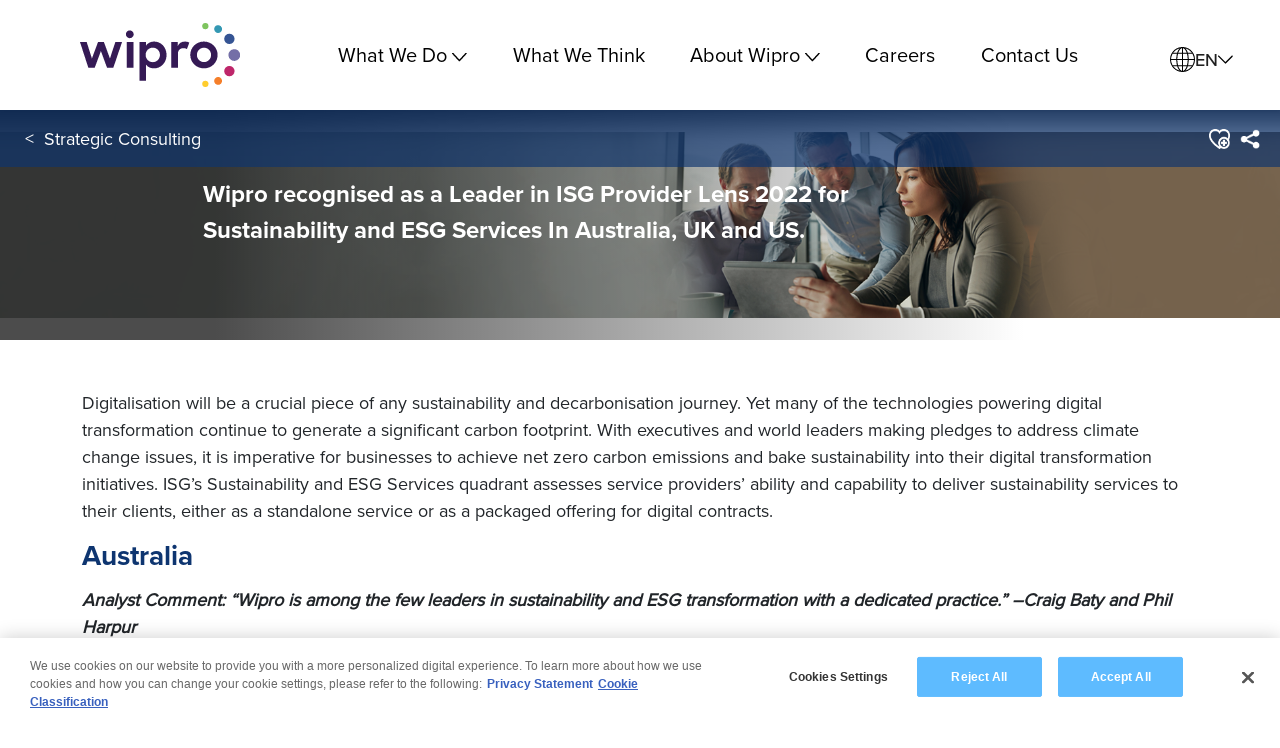

--- FILE ---
content_type: text/html;charset=utf-8
request_url: https://www.wipro.com/analyst-speak/wipro-recognised-as-a-leader-in-isg-provider-lens-2022-for-sustainability-and-esg-services-in-australia-uk-and-us/
body_size: 14896
content:
<!DOCTYPE html>
<html lang="en">
<link rel="canonical" href="https://www.wipro.com/analyst-speak/wipro-recognised-as-a-leader-in-isg-provider-lens-2022-for-sustainability-and-esg-services-in-australia-uk-and-us/"/>
<meta name="nonce" content="MTc2MzQxMjgzOTMxODAuMzg0NTQ5Njg="/>

<head>

    <script defer="defer" type="text/javascript" src="/.rum/@adobe/helix-rum-js@%5E2/dist/rum-standalone.js" nonce="MTc2MzQxMjgzOTMxODAuMzg0NTQ5Njg="></script>
<script src="https://ajax.googleapis.com/ajax/libs/jquery/3.7.1/jquery.min.js" nonce="MTc2MzQxMjgzOTMxODAuMzg0NTQ5Njg="></script>
    <meta http-equiv="content-type" content="text/html; charset=UTF-8"/>




    


<title>Wipro Identified as a Leader in ISG Provider Lens 2022</title>
<meta name="viewport" content="width=device-width, initial-scale=1.0, minimum-scale=1.0, maximum-scale=1.0, user-scalable=no"/>
<meta name="keywords" content="Analyst Speak,ISG,Sustainability"/>
<meta name="description" content="Wipro was named a Leader in ISG Provider Lens for sustainability and ESG Services in Australia, UK and the US"/>
<meta property="isFormPresent" content="false"/>







   <!-- Start Setting Analytics Tracking Script Begin-->

	<!--
    <script>
		    //prehiding snippet for Adobe Target with asynchronous Launch deployment
		    (function(g,b,d,f){(function(a,c,d){if(a){var e=b.createElement("style");e.id=c;e.innerHTML=d;a.appendChild(e)}})(b.getElementsByTagName("head")[0],"at-body-style",d);setTimeout(function(){var a=b.getElementsByTagName("head")[0];if(a){var c=b.getElementById("at-body-style");c&&a.removeChild(c)}},f)})(window,document,"body {opacity: 0 !important}",3E3);
		</script>
  -->

	
    
    
      <!-- OneTrust Cookies Consent Notice start for wipro.com -->
      <script src="https://cdn-apac.onetrust.com/scripttemplates/otSDKStub.js" type="text/javascript" charset="UTF-8" data-domain-script="ecf13b30-0a99-4efe-a14c-5f405e5c43d6" nonce="MTc2MzQxMjgzOTMxODAuMzg0NTQ5Njg="></script>
      <script type="text/javascript" nonce="MTc2MzQxMjgzOTMxODAuMzg0NTQ5Njg=">
      function OptanonWrapper() { }
      </script>
      <!-- OneTrust Cookies Consent Notice end for wipro.com -->
    	<script src="//assets.adobedtm.com/5ec3e42aa334/b755a995e0f5/launch-e76477606650.min.js" async nonce="MTc2MzQxMjgzOTMxODAuMzg0NTQ5Njg="></script>
    
    <!-- Google Tag Manager -->
		<script nonce="MTc2MzQxMjgzOTMxODAuMzg0NTQ5Njg=">(function(w,d,s,l,i){w[l]=w[l]||[];w[l].push({'gtm.start':
		new Date().getTime(),event:'gtm.js'});var f=d.getElementsByTagName(s)[0],
		j=d.createElement(s),dl=l!='dataLayer'?'&l='+l:'';j.async=true;j.src=
		'https://www.googletagmanager.com/gtm.js?id='+i+dl;f.parentNode.insertBefore(j,f);
		})(window,document,'script','dataLayer','GTM-WMLXTQK');</script>
	<!-- End Google Tag Manager -->
    
    
    
<!--  End Analytics Tracking Script End-->
    
    
    


<meta name="google-site-verification" content="googleb5d0ffbd090a3d44"/>




<link rel="icon" type="image/vnd.microsoft.icon" href="/content/dam/nexus/en/favicon.png"/>

<link rel="apple-touch-icon" href="/content/dam/nexus/en/images/wipro_logo.png"/>
<link rel="apple-touch-icon" sizes="152x152" href="/content/dam/nexus/en/images/wipro_logo_152.png"/>
<link rel="apple-touch-icon" sizes="180x180" href="/content/dam/nexus/en/images/wipro_logo_180.png"/>
<link rel="apple-touch-icon" sizes="167x167" href="/content/dam/nexus/en/images/wipro_logo_167.png"/>
<!--
<link data-sly-test="/etc/designs/nexus/favicon.png" rel="shortcut icon" type="image/vnd.microsoft.icon" href="/content/dam/nexus/en/favicon.png">
-->
<meta name="twitter:card" content="summary_large_image"/>
<meta name="twitter:site" content="@Wipro"/>
<meta name="twitter:title" content="Wipro Identified as a Leader in ISG Provider Lens 2022"/>
<meta name="twitter:description" content="Wipro was named a Leader in ISG Provider Lens for sustainability and ESG Services in Australia, UK and the US"/>
<meta name="twitter:image" content="https://www.wipro.com/content/dam/nexus/images/header/wipro-logo.jpg"/>
<meta name="twitter:domain" content="https://www.wipro.com/"/>
<meta property="og:url" content="https://www.wipro.com/analyst-speak/wipro-recognised-as-a-leader-in-isg-provider-lens-2022-for-sustainability-and-esg-services-in-australia-uk-and-us/"/>
<meta property="og:type" content="website"/>
<meta property="og:title" content="Wipro Identified as a Leader in ISG Provider Lens 2022"/>
<meta property="og:description" content="Wipro was named a Leader in ISG Provider Lens for sustainability and ESG Services in Australia, UK and the US"/>
<meta property="og:image" content="https://www.wipro.com/content/dam/nexus/images/header/wipro-logo.jpg"/>




<!--
<sly data-sly-include="partials/author.html" />
-->


    
<link rel="stylesheet" href="/etc.clientlibs/nexus/clientlib-all.lc-412d37bc4c8b56634408d7504160fd3a-lc.min.css" type="text/css">




    
<link rel="stylesheet" href="/etc.clientlibs/nexus/clientlib-foronly-globaltemplate.lc-2fe7e19875edac2f56624f0ca3840ead-lc.min.css" type="text/css">




    <!-- Legacy -->
    
    
<link rel="stylesheet" href="/etc.clientlibs/nexus/clientlib-topnav.lc-633c894aec97c67cdd53bdcd98c047b5-lc.min.css" type="text/css">






<link rel="stylesheet" href="https://maxcdn.bootstrapcdn.com/font-awesome/4.7.0/css/font-awesome.min.css"/>
<script src="https://ajax.googleapis.com/ajax/libs/jquery/3.7.1/jquery.min.js" nonce="MTc2MzQxMjgzOTMxODAuMzg0NTQ5Njg="></script>

<link rel="stylesheet" href="https://use.typekit.net/wrt3xlf.css"/>



<!-- <script src="https://use.typekit.net/flq8ull.js"></script>


<script>try{Typekit.load({ async: true });}catch(e){}</script> -->

 	




    <script nonce="MTc2MzQxMjgzOTMxODAuMzg0NTQ5Njg=">
	 function getCookie(key) {
        var keyValue = document.cookie.match('(^|;) ?' + key + '=([^;]*)(;|$)');
   		 return keyValue ? keyValue[2] : null;
	}
	   function OptanonWrapper() {}

	   (function () {

	       var check = getCookie('sat_track');
	       var check = getCookie('sat_track');
	       if (check === undefined || check ==null ) {
	           //document.cookie = "sat_track=true;path=/";
	           _satellite.setCookie("sat_track", "true", 365);
	       }
		if ( typeof OptanonActiveGroups != 'undefined') {
			var  userConsentAnalyticsTracking= OptanonActiveGroups.indexOf(",2,") >-1 ?true : false;
	   		 if(!userConsentAnalyticsTracking){
	        	    _satellite.setCookie("sat_track", "false", 365);
					  check = getCookie('sat_track');
	        	}
	         }
	   });
	(function (w,d,t) {

     	   if(typeof _satellite !='undefined' &&  getCookie('sat_track')=='true')   {
     		  var  userConsentTargetTracking= OptanonActiveGroups.indexOf(",4,") >-1 ?true : false;
	   		 if(userConsentTargetTracking){
		if ( typeof OptanonActiveGroups != 'undefined') {
			var  userConsentAnalyticsTracking= OptanonActiveGroups.indexOf(",2,") >-1 ?true : false;
	   		 if(!userConsentAnalyticsTracking){
	        	    _satellite.setCookie("sat_track", "false", 365);
					  check = getCookie('sat_track');
	        	}

	         }
	   }
	}
});
	(function (w,d,t) {
     	   if(typeof _satellite !=='undefined' &&  getCookie('sat_track')=='true'){

			    	_ml = w._ml || {};
			        _ml.eid = '60100';
			         var s, cd, tag; s = d.getElementsByTagName(t)[0]; cd = new Date();
			         tag = d.createElement(t); tag.async = 1;
			         tag.src = 'https://ml314.com/tag.aspx?' + cd.getDate() + cd.getMonth();
			         s.parentNode.insertBefore(tag, s);
	   		 }


          })(window,document,'script');
</script>

	
		
			
			
			
				
			

			
		
	


</head>

<body data-search="/content/nexus/en/analyst-speak/wipro-recognised-as-a-leader-in-isg-provider-lens-2022-for-sustainability-and-esg-services-in-australia-uk-and-us/">
<!-- Google Tag Manager (noscript) -->
<noscript><iframe src="https://www.googletagmanager.com/ns.html?id=GTM-WMLXTQK" height="0" width="0" class="wpr-dsp-none wpr-vis-hidden"></iframe></noscript>
<!-- End Google Tag Manager (noscript) -->





	<div id="header-container">




    
        
        
        <div class="newpar new section">

</div>

    
        
        
        <div class="par iparys_inherited">

    
    
    
    
        
        
        <div class="globalnavigation container responsivegrid"><div id="tabPopup" role="dialog" class="tab-popup">
    <ul id="tabPopupList" class="skip-to-content">
        <li>
            <a id="access-content" class="wipro-header__accessLink" href="#accessContent">Skip to Content</a>
        </li>
        <li>
            <a id="access-navigation" class="wipro-header__accessLink" href="#accessNavigation">Skip to Navigation</a>
        </li>
        <li>
            <a id="access-footer" class="wipro-header__accessLink" href="#accessFooter">Skip to Footer</a>
        </li>
        <li>
            <a id="access-cookies" class="wipro-header__accessLink" href="#onetrust-banner-sdk">Skip to Cookie
                Settings</a>
        </li>
    </ul>
</div> 

<header id="accessNavigation" class="cmp-globalnavigation--801161509 cmp-globalnavigation-header cmp-globalnavigation--default-lang-country">
    <!-- Logo Container -->
    <div class="cmp-globalnavigation__logo-container">
        <a class="cmp-globalnavigation__logo-link" href="/en/" tabindex="0">
            <img class="cmp-globalnavigation__logo" src="/content/dam/wipro/social-icons/wipro_new_logo.svg" alt="Wipro Logo"/>
            
        </a>
    </div>

    <!-- Hamburger Menu Toggle -->
    <div class="cmp-globalnavigation__mobile-controls-container">
        <button id="menu-back-toggle">
            Back
            <img class="cmp-globalnavigation__back-arrow" src="/content/dam/wipro/icons/angle-up.svg"/>
        </button>
        <button id="menu-toggle">
            <svg width="30" height="30" viewBox="0 0 100 100">
                <rect class="line top" width="80" height="10" x="10" y="25" rx="5"></rect>
                <rect class="line middle" width="80" height="10" x="10" y="45" rx="5"></rect>
                <rect class="line bottom" width="80" height="10" x="10" y="65" rx="5"></rect>
            </svg>
        </button>
    </div>
    <div class="cmp-globalnavigation__menu-section">
        <!-- Navigation Container -->
        <nav>
            
                
    
    <div id="globalnavigation-38a0e4dcda" class="cmp-globalnavigation__menuitems-container cmp-container cmp-container--801161509 " data-type="simple" data-cmp-is="container">
        
        <div class="topnavmenuitem"><div class="cmp-topnavmenuitem cmp-topnavmenuitem-1936095316">
  <div class="cmp-topnavmenuitem__main-hover">
    
    <div aria-haspopup="true" aria-expanded="false" tabindex="0" class="cmp-topnavmenuitem__main-hover-title has-dropdown" role="menuitem" data-default-color="rgb(0,0,0)" data-hover-color="#7470a6">
      What We Do<img class="cmp-topnavmenuitem__title-arrow" alt="" src="/content/dam/wipro/icons/angle-up.svg"/>
    </div>
    <div class="cmp-topnavmenuitem__dropdown">
      <div class="cmp-topnavmenuitem__dropdown-title-container">
        <div class="cmp-topnavmenuitem__dropdown-color-box"></div>
        <div class="cmp-topnavmenuitem__dropdown-title">What We Do</div>
      </div>
      <div class="cmp-topnavmenuitem__dropdown-content-container">
        <div class="cmp-topnavmenuitem__dropdown-sub-section">
          <div class="cmp-topnavmenuitem__dropdown-sub-section-title">Services</div>
          <div class="cmp-topnavmenuitem__dropdown-sub-section-items">
            
              <a href="/applications/" tabindex="0" class="cmp-topnavmenuitem__dropdown-sub-section-item ">
                Applications 
              </a>
            
            
            
          
            
              <a href="/wipro-intelligence/" tabindex="0" class="cmp-topnavmenuitem__dropdown-sub-section-item ">
                Wipro Intelligence 
              </a>
            
            
            
          
            
              <a href="/business-process/" tabindex="0" class="cmp-topnavmenuitem__dropdown-sub-section-item ">
                Business Process Services 
              </a>
            
            
            
          
            
              <a href="/cloud/" tabindex="0" class="cmp-topnavmenuitem__dropdown-sub-section-item ">
                Cloud 
              </a>
            
            
            
          
            
              <a href="/consulting/" tabindex="0" class="cmp-topnavmenuitem__dropdown-sub-section-item ">
                Consulting 
              </a>
            
            
            
          
            
              <a href="/cybersecurity/" tabindex="0" class="cmp-topnavmenuitem__dropdown-sub-section-item ">
                Cybersecurity 
              </a>
            
            
            
          
            
              <a href="/analytics/" tabindex="0" class="cmp-topnavmenuitem__dropdown-sub-section-item ">
                Data &amp; Analytics 
              </a>
            
            
            
          
            
              <a href="/digital/" tabindex="0" class="cmp-topnavmenuitem__dropdown-sub-section-item ">
                Digital Experiences 
              </a>
            
            
            
          
            
              <a href="/engineering/" tabindex="0" class="cmp-topnavmenuitem__dropdown-sub-section-item ">
                Engineering 
              </a>
            
            
            
          
            
              <a href="/sustainability/" tabindex="0" class="cmp-topnavmenuitem__dropdown-sub-section-item ">
                Sustainability 
              </a>
            
            
            
          </div>
        </div>
      
        <div class="cmp-topnavmenuitem__dropdown-sub-section">
          <div class="cmp-topnavmenuitem__dropdown-sub-section-title">Industries</div>
          <div class="cmp-topnavmenuitem__dropdown-sub-section-items">
            
            
              <div tabindex="0" aria-haspopup="true" aria-expanded="false" class="cmp-topnavmenuitem__dropdown-sub-section-item cmp-topnavmenuitem__dropdown-sub-section-item-top">
                Banking &amp; Financial Services 
                  <div class="cmp-topnavmenuitem__sub-arrow">
                    ›
                    <div class="mouse-journey"></div>
                  </div>
                
              </div>
            
            <div class="cmp-topnavmenuitem__dropdown-lower-sub-section-items">
              <a class="cmp-topnavmenuitem__dropdown-lower-sub-section-title" href="/banking/">
                Banking
              </a>
            
              <a class="cmp-topnavmenuitem__dropdown-lower-sub-section-title" href="/capital-markets/">
                Capital Markets
              </a>
            
              <a class="cmp-topnavmenuitem__dropdown-lower-sub-section-title" href="/insurance/">
                Insurance
              </a>
            </div>
          
            
            
              <div tabindex="0" aria-haspopup="true" aria-expanded="false" class="cmp-topnavmenuitem__dropdown-sub-section-item cmp-topnavmenuitem__dropdown-sub-section-item-top">
                Comms, Media &amp; Information Services 
                  <div class="cmp-topnavmenuitem__sub-arrow">
                    ›
                    <div class="mouse-journey"></div>
                  </div>
                
              </div>
            
            <div class="cmp-topnavmenuitem__dropdown-lower-sub-section-items">
              <a class="cmp-topnavmenuitem__dropdown-lower-sub-section-title" href="/communications/">
                Communications
              </a>
            
              <a class="cmp-topnavmenuitem__dropdown-lower-sub-section-title" href="/new-age-media/">
                Media &amp; Info Services
              </a>
            </div>
          
            
            
              <div tabindex="0" aria-haspopup="true" aria-expanded="false" class="cmp-topnavmenuitem__dropdown-sub-section-item cmp-topnavmenuitem__dropdown-sub-section-item-top">
                Consumer 
                  <div class="cmp-topnavmenuitem__sub-arrow">
                    ›
                    <div class="mouse-journey"></div>
                  </div>
                
              </div>
            
            <div class="cmp-topnavmenuitem__dropdown-lower-sub-section-items">
              <a class="cmp-topnavmenuitem__dropdown-lower-sub-section-title" href="/consumer-packaged-goods/">
                Consumer Packaged Goods
              </a>
            
              <a class="cmp-topnavmenuitem__dropdown-lower-sub-section-title" href="/education/">
                Education
              </a>
            
              <a class="cmp-topnavmenuitem__dropdown-lower-sub-section-title" href="/professional-services/">
                Professional Services
              </a>
            
              <a class="cmp-topnavmenuitem__dropdown-lower-sub-section-title" href="/public-sector/">
                Public Sector
              </a>
            
              <a class="cmp-topnavmenuitem__dropdown-lower-sub-section-title" href="/retail/">
                Retail
              </a>
            
              <a class="cmp-topnavmenuitem__dropdown-lower-sub-section-title" href="/travel-and-transportation/">
                Travel, Transportation, Hospitality and Services
              </a>
            </div>
          
            
            
              <div tabindex="0" aria-haspopup="true" aria-expanded="false" class="cmp-topnavmenuitem__dropdown-sub-section-item cmp-topnavmenuitem__dropdown-sub-section-item-top">
                Energy, Manufacturing and Resources 
                  <div class="cmp-topnavmenuitem__sub-arrow">
                    ›
                    <div class="mouse-journey"></div>
                  </div>
                
              </div>
            
            <div class="cmp-topnavmenuitem__dropdown-lower-sub-section-items">
              <a class="cmp-topnavmenuitem__dropdown-lower-sub-section-title" href="/aerospace-and-defense/">
                Aerospace &amp; Defense
              </a>
            
              <a class="cmp-topnavmenuitem__dropdown-lower-sub-section-title" href="/automotive/">
                Automotive
              </a>
            
              <a class="cmp-topnavmenuitem__dropdown-lower-sub-section-title" href="/engineering-construction-operations/">
                Engineering Construction Operations
              </a>
            
              <a class="cmp-topnavmenuitem__dropdown-lower-sub-section-title" href="/process-and-industrial-manufacturing/">
                Industrial &amp; Process Manufacturing
              </a>
            
              <a class="cmp-topnavmenuitem__dropdown-lower-sub-section-title" href="/natural-resources/">
                Natural Resources
              </a>
            
              <a class="cmp-topnavmenuitem__dropdown-lower-sub-section-title" href="/oil-and-gas/">
                Oil &amp; Gas
              </a>
            
              <a class="cmp-topnavmenuitem__dropdown-lower-sub-section-title" href="/utilities/">
                Utilities
              </a>
            </div>
          
            
            
              <div tabindex="0" aria-haspopup="true" aria-expanded="false" class="cmp-topnavmenuitem__dropdown-sub-section-item cmp-topnavmenuitem__dropdown-sub-section-item-top">
                Hi-Tech 
                  <div class="cmp-topnavmenuitem__sub-arrow">
                    ›
                    <div class="mouse-journey"></div>
                  </div>
                
              </div>
            
            <div class="cmp-topnavmenuitem__dropdown-lower-sub-section-items">
              <a class="cmp-topnavmenuitem__dropdown-lower-sub-section-title" href="/consumer-electronics/">
                Consumer Electronics
              </a>
            
              <a class="cmp-topnavmenuitem__dropdown-lower-sub-section-title" href="/semiconductors/">
                Semiconductors
              </a>
            </div>
          
            
            
              <div tabindex="0" aria-haspopup="true" aria-expanded="false" class="cmp-topnavmenuitem__dropdown-sub-section-item cmp-topnavmenuitem__dropdown-sub-section-item-top">
                Technology Products and Services 
                  <div class="cmp-topnavmenuitem__sub-arrow">
                    ›
                    <div class="mouse-journey"></div>
                  </div>
                
              </div>
            
            <div class="cmp-topnavmenuitem__dropdown-lower-sub-section-items">
              <a class="cmp-topnavmenuitem__dropdown-lower-sub-section-title" href="/network-edge-providers/">
                Network &amp; Edge Providers
              </a>
            </div>
          
            
              <a href="/healthcare/" tabindex="0" class="cmp-topnavmenuitem__dropdown-sub-section-item ">
                Healthcare 
              </a>
            
            
            
          
            
              <a href="/pharmaceutical-and-life-sciences/" tabindex="0" class="cmp-topnavmenuitem__dropdown-sub-section-item ">
                Life Sciences &amp; Pharma 
              </a>
            
            
            
          
            
              <a href="/medical-devices/" tabindex="0" class="cmp-topnavmenuitem__dropdown-sub-section-item ">
                Medical Devices 
              </a>
            
            
            
          
            
              <a href="/platforms-and-software-products/" tabindex="0" class="cmp-topnavmenuitem__dropdown-sub-section-item ">
                Platforms, Software Products and Gaming 
              </a>
            
            
            
          </div>
        </div>
      </div>
    </div>
    <!-- Mobile -->
    <div class="cmp-topnavmenuitem__dropdown-mob">
      <div class="cmp-topnavmenuitem__dropdown-mob-content-container">
        <div class="cmp-topnavmenuitem__dropdown-mob-sub-section">
          <div class="cmp-topnavmenuitem__dropdown-mob-sub-section-title">
            Services<img alt="" class="cmp-topnavmenuitem__sub-section-arrow" src="/content/dam/wipro/icons/angle-up.svg"/></div>
          <div class="cmp-topnavmenuitem__dropdown-mob-sub-section-items section-expand">
            <a href="/applications/" class="cmp-topnavmenuitem__dropdown-mob-sub-section-item ">

              Applications

            </a>
            
          
            <a href="/wipro-intelligence/" class="cmp-topnavmenuitem__dropdown-mob-sub-section-item ">

              Wipro Intelligence

            </a>
            
          
            <a href="/business-process/" class="cmp-topnavmenuitem__dropdown-mob-sub-section-item ">

              Business Process Services

            </a>
            
          
            <a href="/cloud/" class="cmp-topnavmenuitem__dropdown-mob-sub-section-item ">

              Cloud

            </a>
            
          
            <a href="/consulting/" class="cmp-topnavmenuitem__dropdown-mob-sub-section-item ">

              Consulting

            </a>
            
          
            <a href="/cybersecurity/" class="cmp-topnavmenuitem__dropdown-mob-sub-section-item ">

              Cybersecurity

            </a>
            
          
            <a href="/analytics/" class="cmp-topnavmenuitem__dropdown-mob-sub-section-item ">

              Data &amp; Analytics

            </a>
            
          
            <a href="/digital/" class="cmp-topnavmenuitem__dropdown-mob-sub-section-item ">

              Digital Experiences

            </a>
            
          
            <a href="/engineering/" class="cmp-topnavmenuitem__dropdown-mob-sub-section-item ">

              Engineering

            </a>
            
          
            <a href="/sustainability/" class="cmp-topnavmenuitem__dropdown-mob-sub-section-item ">

              Sustainability

            </a>
            
          </div>
        </div>
      
        <div class="cmp-topnavmenuitem__dropdown-mob-sub-section">
          <div class="cmp-topnavmenuitem__dropdown-mob-sub-section-title">
            Industries<img alt="" class="cmp-topnavmenuitem__sub-section-arrow" src="/content/dam/wipro/icons/angle-up.svg"/></div>
          <div class="cmp-topnavmenuitem__dropdown-mob-sub-section-items section-expand">
            <div class="cmp-topnavmenuitem__dropdown-mob-sub-section-item cmp-topnavmenuitem__dropdown-mob-sub-section-item-top">

              Banking &amp; Financial Services

            </div>
            <div class="cmp-topnavmenuitem__dropdown-mob-lower-sub-section-items">
              <a class="cmp-topnavmenuitem__dropdown-mob-lower-sub-section-title" href="/banking/">
                Banking
              </a>
            
              <a class="cmp-topnavmenuitem__dropdown-mob-lower-sub-section-title" href="/capital-markets/">
                Capital Markets
              </a>
            
              <a class="cmp-topnavmenuitem__dropdown-mob-lower-sub-section-title" href="/insurance/">
                Insurance
              </a>
            </div>
          
            <div class="cmp-topnavmenuitem__dropdown-mob-sub-section-item cmp-topnavmenuitem__dropdown-mob-sub-section-item-top">

              Comms, Media &amp; Information Services

            </div>
            <div class="cmp-topnavmenuitem__dropdown-mob-lower-sub-section-items">
              <a class="cmp-topnavmenuitem__dropdown-mob-lower-sub-section-title" href="/communications/">
                Communications
              </a>
            
              <a class="cmp-topnavmenuitem__dropdown-mob-lower-sub-section-title" href="/new-age-media/">
                Media &amp; Info Services
              </a>
            </div>
          
            <div class="cmp-topnavmenuitem__dropdown-mob-sub-section-item cmp-topnavmenuitem__dropdown-mob-sub-section-item-top">

              Consumer

            </div>
            <div class="cmp-topnavmenuitem__dropdown-mob-lower-sub-section-items">
              <a class="cmp-topnavmenuitem__dropdown-mob-lower-sub-section-title" href="/consumer-packaged-goods/">
                Consumer Packaged Goods
              </a>
            
              <a class="cmp-topnavmenuitem__dropdown-mob-lower-sub-section-title" href="/education/">
                Education
              </a>
            
              <a class="cmp-topnavmenuitem__dropdown-mob-lower-sub-section-title" href="/professional-services/">
                Professional Services
              </a>
            
              <a class="cmp-topnavmenuitem__dropdown-mob-lower-sub-section-title" href="/public-sector/">
                Public Sector
              </a>
            
              <a class="cmp-topnavmenuitem__dropdown-mob-lower-sub-section-title" href="/retail/">
                Retail
              </a>
            
              <a class="cmp-topnavmenuitem__dropdown-mob-lower-sub-section-title" href="/travel-and-transportation/">
                Travel, Transportation, Hospitality and Services
              </a>
            </div>
          
            <div class="cmp-topnavmenuitem__dropdown-mob-sub-section-item cmp-topnavmenuitem__dropdown-mob-sub-section-item-top">

              Energy, Manufacturing and Resources

            </div>
            <div class="cmp-topnavmenuitem__dropdown-mob-lower-sub-section-items">
              <a class="cmp-topnavmenuitem__dropdown-mob-lower-sub-section-title" href="/aerospace-and-defense/">
                Aerospace &amp; Defense
              </a>
            
              <a class="cmp-topnavmenuitem__dropdown-mob-lower-sub-section-title" href="/automotive/">
                Automotive
              </a>
            
              <a class="cmp-topnavmenuitem__dropdown-mob-lower-sub-section-title" href="/engineering-construction-operations/">
                Engineering Construction Operations
              </a>
            
              <a class="cmp-topnavmenuitem__dropdown-mob-lower-sub-section-title" href="/process-and-industrial-manufacturing/">
                Industrial &amp; Process Manufacturing
              </a>
            
              <a class="cmp-topnavmenuitem__dropdown-mob-lower-sub-section-title" href="/natural-resources/">
                Natural Resources
              </a>
            
              <a class="cmp-topnavmenuitem__dropdown-mob-lower-sub-section-title" href="/oil-and-gas/">
                Oil &amp; Gas
              </a>
            
              <a class="cmp-topnavmenuitem__dropdown-mob-lower-sub-section-title" href="/utilities/">
                Utilities
              </a>
            </div>
          
            <div class="cmp-topnavmenuitem__dropdown-mob-sub-section-item cmp-topnavmenuitem__dropdown-mob-sub-section-item-top">

              Hi-Tech

            </div>
            <div class="cmp-topnavmenuitem__dropdown-mob-lower-sub-section-items">
              <a class="cmp-topnavmenuitem__dropdown-mob-lower-sub-section-title" href="/consumer-electronics/">
                Consumer Electronics
              </a>
            
              <a class="cmp-topnavmenuitem__dropdown-mob-lower-sub-section-title" href="/semiconductors/">
                Semiconductors
              </a>
            </div>
          
            <div class="cmp-topnavmenuitem__dropdown-mob-sub-section-item cmp-topnavmenuitem__dropdown-mob-sub-section-item-top">

              Technology Products and Services

            </div>
            <div class="cmp-topnavmenuitem__dropdown-mob-lower-sub-section-items">
              <a class="cmp-topnavmenuitem__dropdown-mob-lower-sub-section-title" href="/network-edge-providers/">
                Network &amp; Edge Providers
              </a>
            </div>
          
            <a href="/healthcare/" class="cmp-topnavmenuitem__dropdown-mob-sub-section-item ">

              Healthcare

            </a>
            
          
            <a href="/pharmaceutical-and-life-sciences/" class="cmp-topnavmenuitem__dropdown-mob-sub-section-item ">

              Life Sciences &amp; Pharma

            </a>
            
          
            <a href="/medical-devices/" class="cmp-topnavmenuitem__dropdown-mob-sub-section-item ">

              Medical Devices

            </a>
            
          
            <a href="/platforms-and-software-products/" class="cmp-topnavmenuitem__dropdown-mob-sub-section-item ">

              Platforms, Software Products and Gaming

            </a>
            
          </div>
        </div>
      </div>
    </div>
  </div>
  <div class="cmp-topnavmenuitem__overlay"></div>
</div><style data-path="/content/nexus/en/jcr:content/ipar-new-header-navigation/global_navigation/topnavmenuitem" nonce="MTc2MzQxMjgzOTMxODAuMzg0NTQ5Njg=">.cmp-topnavmenuitem-1936095316 .cmp-topnavmenuitem__dropdown-color-box{background-color:#fbcd2e;}</style></div>
<div class="topnavmenuitem"><div class="cmp-topnavmenuitem cmp-topnavmenuitem-379913344">
  <div class="cmp-topnavmenuitem__main-hover">
    <a class="cmp-topnavmenuitem__main-hover-title" tabindex="0" href="/what-we-think/" role="link" data-default-color="#000000" data-hover-color="#7470a6">
      What We Think
    </a>
    
    
    <!-- Mobile -->
    
  </div>
  <div class="cmp-topnavmenuitem__overlay"></div>
</div><style data-path="/content/nexus/en/jcr:content/ipar-new-header-navigation/global_navigation/topnavmenuitem_copy" nonce="MTc2MzQxMjgzOTMxODAuMzg0NTQ5Njg=">.cmp-topnavmenuitem-379913344 .cmp-topnavmenuitem__dropdown-color-box{background-color:rgb(0,0,0);}</style></div>
<div class="topnavmenuitem"><div class="cmp-topnavmenuitem cmp-topnavmenuitem-758800884">
  <div class="cmp-topnavmenuitem__main-hover">
    
    <div aria-haspopup="true" aria-expanded="false" tabindex="0" class="cmp-topnavmenuitem__main-hover-title has-dropdown" role="menuitem" data-default-color="rgb(0,0,0)" data-hover-color="#7470a6">
      About Wipro<img class="cmp-topnavmenuitem__title-arrow" alt="" src="/content/dam/wipro/icons/angle-up.svg"/>
    </div>
    <div class="cmp-topnavmenuitem__dropdown">
      <div class="cmp-topnavmenuitem__dropdown-title-container">
        <div class="cmp-topnavmenuitem__dropdown-color-box"></div>
        <div class="cmp-topnavmenuitem__dropdown-title">About Wipro</div>
      </div>
      <div class="cmp-topnavmenuitem__dropdown-content-container">
        <div class="cmp-topnavmenuitem__dropdown-sub-section">
          <div class="cmp-topnavmenuitem__dropdown-sub-section-title"></div>
          <div class="cmp-topnavmenuitem__dropdown-sub-section-items">
            
              <a href="/about-us/" tabindex="0" class="cmp-topnavmenuitem__dropdown-sub-section-item ">
                About Us 
              </a>
            
            
            
          
            
              <a href="/analyst-speak/" tabindex="0" class="cmp-topnavmenuitem__dropdown-sub-section-item ">
                Analyst Speak 
              </a>
            
            
            
          
            
              <a href="/about-us/awards-and-recognitions/" tabindex="0" class="cmp-topnavmenuitem__dropdown-sub-section-item ">
                Awards and Recognitions 
              </a>
            
            
            
          
            
              <a href="/case-studies/" tabindex="0" class="cmp-topnavmenuitem__dropdown-sub-section-item ">
                Case Studies 
              </a>
            
            
            
          
            
              <a href="/corporate-sustainability/" tabindex="0" class="cmp-topnavmenuitem__dropdown-sub-section-item ">
                Corporate Sustainability 
              </a>
            
            
            
          
            
              <a href="/events/" tabindex="0" class="cmp-topnavmenuitem__dropdown-sub-section-item ">
                Events 
              </a>
            
            
            
          </div>
        </div>
      
        <div class="cmp-topnavmenuitem__dropdown-sub-section">
          <div class="cmp-topnavmenuitem__dropdown-sub-section-title"></div>
          <div class="cmp-topnavmenuitem__dropdown-sub-section-items">
            
              <a href="/about-us/inclusion-and-belonging/" tabindex="0" class="cmp-topnavmenuitem__dropdown-sub-section-item ">
                Inclusion and Belonging 
              </a>
            
            
            
          
            
              <a href="/investors/" tabindex="0" class="cmp-topnavmenuitem__dropdown-sub-section-item ">
                Investors 
              </a>
            
            
            
          
            
              <a href="/leadership/" tabindex="0" class="cmp-topnavmenuitem__dropdown-sub-section-item ">
                Leadership 
              </a>
            
            
            
          
            
              <a href="/locations/" tabindex="0" class="cmp-topnavmenuitem__dropdown-sub-section-item ">
                Locations 
              </a>
            
            
            
          
            
              <a href="/newsroom/" tabindex="0" class="cmp-topnavmenuitem__dropdown-sub-section-item ">
                News 
              </a>
            
            
            
          
            
              <a href="/partner-ecosystem/" tabindex="0" class="cmp-topnavmenuitem__dropdown-sub-section-item ">
                Partner Ecosystem 
              </a>
            
            
            
          </div>
        </div>
      
        <div class="cmp-topnavmenuitem__dropdown-sub-section">
          <div class="cmp-topnavmenuitem__dropdown-sub-section-title"></div>
          <div class="cmp-topnavmenuitem__dropdown-sub-section-items">
            
              <a href="/about-us/privacy-at-wipro/" tabindex="0" class="cmp-topnavmenuitem__dropdown-sub-section-item ">
                Privacy at Wipro 
              </a>
            
            
            
          
            
              <a href="/about-us/supplier-diversity/" tabindex="0" class="cmp-topnavmenuitem__dropdown-sub-section-item ">
                Supplier Diversity 
              </a>
            
            
            
          
            
              <a href="/innovation/" tabindex="0" class="cmp-topnavmenuitem__dropdown-sub-section-item ">
                Wipro Innovation Network 
              </a>
            
            
            
          
            
              <a href="/ventures/" tabindex="0" class="cmp-topnavmenuitem__dropdown-sub-section-item ">
                Wipro Ventures 
              </a>
            
            
            
          
            
              <a href="/about-us/wipro-well-being/" tabindex="0" class="cmp-topnavmenuitem__dropdown-sub-section-item ">
                Wipro Wellbeing 
              </a>
            
            
            
          </div>
        </div>
      </div>
    </div>
    <!-- Mobile -->
    <div class="cmp-topnavmenuitem__dropdown-mob">
      <div class="cmp-topnavmenuitem__dropdown-mob-content-container">
        <div class="cmp-topnavmenuitem__dropdown-mob-sub-section">
          
          <div class="cmp-topnavmenuitem__dropdown-mob-sub-section-items ">
            <a href="/about-us/" class="cmp-topnavmenuitem__dropdown-mob-sub-section-item ">

              About Us

            </a>
            
          
            <a href="/analyst-speak/" class="cmp-topnavmenuitem__dropdown-mob-sub-section-item ">

              Analyst Speak

            </a>
            
          
            <a href="/about-us/awards-and-recognitions/" class="cmp-topnavmenuitem__dropdown-mob-sub-section-item ">

              Awards and Recognitions

            </a>
            
          
            <a href="/case-studies/" class="cmp-topnavmenuitem__dropdown-mob-sub-section-item ">

              Case Studies

            </a>
            
          
            <a href="/corporate-sustainability/" class="cmp-topnavmenuitem__dropdown-mob-sub-section-item ">

              Corporate Sustainability

            </a>
            
          
            <a href="/events/" class="cmp-topnavmenuitem__dropdown-mob-sub-section-item ">

              Events

            </a>
            
          </div>
        </div>
      
        <div class="cmp-topnavmenuitem__dropdown-mob-sub-section">
          
          <div class="cmp-topnavmenuitem__dropdown-mob-sub-section-items ">
            <a href="/about-us/inclusion-and-belonging/" class="cmp-topnavmenuitem__dropdown-mob-sub-section-item ">

              Inclusion and Belonging

            </a>
            
          
            <a href="/investors/" class="cmp-topnavmenuitem__dropdown-mob-sub-section-item ">

              Investors

            </a>
            
          
            <a href="/leadership/" class="cmp-topnavmenuitem__dropdown-mob-sub-section-item ">

              Leadership

            </a>
            
          
            <a href="/locations/" class="cmp-topnavmenuitem__dropdown-mob-sub-section-item ">

              Locations

            </a>
            
          
            <a href="/newsroom/" class="cmp-topnavmenuitem__dropdown-mob-sub-section-item ">

              News

            </a>
            
          
            <a href="/partner-ecosystem/" class="cmp-topnavmenuitem__dropdown-mob-sub-section-item ">

              Partner Ecosystem

            </a>
            
          </div>
        </div>
      
        <div class="cmp-topnavmenuitem__dropdown-mob-sub-section">
          
          <div class="cmp-topnavmenuitem__dropdown-mob-sub-section-items ">
            <a href="/about-us/privacy-at-wipro/" class="cmp-topnavmenuitem__dropdown-mob-sub-section-item ">

              Privacy at Wipro

            </a>
            
          
            <a href="/about-us/supplier-diversity/" class="cmp-topnavmenuitem__dropdown-mob-sub-section-item ">

              Supplier Diversity

            </a>
            
          
            <a href="/innovation/" class="cmp-topnavmenuitem__dropdown-mob-sub-section-item ">

              Wipro Innovation Network

            </a>
            
          
            <a href="/ventures/" class="cmp-topnavmenuitem__dropdown-mob-sub-section-item ">

              Wipro Ventures

            </a>
            
          
            <a href="/about-us/wipro-well-being/" class="cmp-topnavmenuitem__dropdown-mob-sub-section-item ">

              Wipro Wellbeing

            </a>
            
          </div>
        </div>
      </div>
    </div>
  </div>
  <div class="cmp-topnavmenuitem__overlay"></div>
</div><style data-path="/content/nexus/en/jcr:content/ipar-new-header-navigation/global_navigation/topnavmenuitem_copy_1030741393" nonce="MTc2MzQxMjgzOTMxODAuMzg0NTQ5Njg=">.cmp-topnavmenuitem-758800884 .cmp-topnavmenuitem__dropdown-color-box{background-color:#7ec45f;}</style></div>
<div class="topnavmenuitem"><div class="cmp-topnavmenuitem cmp-topnavmenuitem-324971695">
  <div class="cmp-topnavmenuitem__main-hover">
    <a class="cmp-topnavmenuitem__main-hover-title" tabindex="0" href="https://careers.wipro.com" role="link" data-default-color="rgb(0,0,0)" data-hover-color="#7470a6">
      Careers
    </a>
    
    
    <!-- Mobile -->
    
  </div>
  <div class="cmp-topnavmenuitem__overlay"></div>
</div></div>
<div class="topnavmenuitem"><div class="cmp-topnavmenuitem cmp-topnavmenuitem--283637085">
  <div class="cmp-topnavmenuitem__main-hover">
    <a class="cmp-topnavmenuitem__main-hover-title" tabindex="0" href="/contact-wipro/" role="link" data-default-color="rgb(0,0,0)" data-hover-color="#7470a6">
      Contact Us
    </a>
    
    
    <!-- Mobile -->
    
  </div>
  <div class="cmp-topnavmenuitem__overlay"></div>
</div></div>

        
    </div>

            
        </nav>

        <!-- Geo Navigation Container -->
        <div class="cmp-globalnavigation__additional-options">
            <div class="cmp-globalnavigation__social-container">
                
                    <a href="https://www.instagram.com/wiprolimited" rel="nofollow">
                        <img src="/content/dam/wipro/social-icons/instagram.svg" alt="Wipro IG" target="Wipro IG"/>
                    </a>
                
                    
                        <img src="/content/dam/wipro/social-icons/linkedin.svg" alt="Linkedin Wipro" target="Linkedin Wipro"/>
                    
                
            </div>
            <div class="cmp-globalnavigation__geo-container">
                <div class="cmp-globalnavigation__geo-icon">
                    <!-- Geo icon reads as submenu -->
                    <button aria-haspopup="true" aria-expanded="false" role="menuitem" class="cmp-globalnavigation__geo-button">
                        <img src="/content/dam/nexus/en/country-flag/flag_none.svg" alt="Geographies"/>
                        <div class="cmp-globalnavigation__geo-label">US/EN</div>
                        <img class="cmp-globalnavigation__geo-arrow" alt="" src="/content/dam/wipro/icons/angle-up.svg"/>
                    </button>
                </div>
                <div id="geoMenu" class="cmp-globalnavigation__geo-dropdown">
                    <div class="cmp-globalnavigation__geo-dropdown-content">
                        
                            
                            
                                <!-- Region that contains a submenu reads as submenu -->
                                <div>

                                    <div role="menuitem" aria-haspopup="true" aria-expanded="false" class="cmp-globalnavigation__geo-region" tabindex="0">
                                        <h4>Europe<span> › </span></h4>
                                    </div>
                                    <div id="geo-menu-Europe" class="cmp-globalnavigation__geo-countries">
                                        <div aria-live="polite" class="sr-only">Europe Sub Menu Opened
                                        </div>
                                        <div class="back-container">
                                            <!-- Back button reads as a normal button -->
                                            <button class="back-to-regions">‹ Back To Regions</button>
                                        </div>
                                        <ul role="list">
                                            
                                                <li role="listitem">
                                                    <div class="geo-item">
                                                        <span class="country-name">Benelux</span>
                                                        <span class="lang-link">
                                                            
                                                                <!-- Language links read as normal links -->
                                                                <a href="/en-benelux/" tabindex="0">
                                                                    <span>en</span>
                                                                </a>
                                                                
                                                            
                                                        </span>
                                                    </div>
                                                </li>
                                            
                                                <li role="listitem">
                                                    <div class="geo-item">
                                                        <span class="country-name">Europe</span>
                                                        <span class="lang-link">
                                                            
                                                                <!-- Language links read as normal links -->
                                                                <a href="/en-EU/" tabindex="0">
                                                                    <span>en</span>
                                                                </a>
                                                                
                                                                    <span> | </span>
                                                                
                                                            
                                                                <!-- Language links read as normal links -->
                                                                <a href="/de-EU/" tabindex="0">
                                                                    <span>de</span>
                                                                </a>
                                                                
                                                            
                                                        </span>
                                                    </div>
                                                </li>
                                            
                                                <li role="listitem">
                                                    <div class="geo-item">
                                                        <span class="country-name">Germany &amp; Austria</span>
                                                        <span class="lang-link">
                                                            
                                                                <!-- Language links read as normal links -->
                                                                <a href="/en-DE/" tabindex="0">
                                                                    <span>en</span>
                                                                </a>
                                                                
                                                                    <span> | </span>
                                                                
                                                            
                                                                <!-- Language links read as normal links -->
                                                                <a href="/de-DE/" tabindex="0">
                                                                    <span>de</span>
                                                                </a>
                                                                
                                                            
                                                        </span>
                                                    </div>
                                                </li>
                                            
                                                <li role="listitem">
                                                    <div class="geo-item">
                                                        <span class="country-name">Nordic</span>
                                                        <span class="lang-link">
                                                            
                                                                <!-- Language links read as normal links -->
                                                                <a href="/en-nordic/" tabindex="0">
                                                                    <span>en</span>
                                                                </a>
                                                                
                                                            
                                                        </span>
                                                    </div>
                                                </li>
                                            
                                                <li role="listitem">
                                                    <div class="geo-item">
                                                        <span class="country-name">Southern Europe</span>
                                                        <span class="lang-link">
                                                            
                                                                <!-- Language links read as normal links -->
                                                                <a href="/en-Southern-EU/" tabindex="0">
                                                                    <span>en</span>
                                                                </a>
                                                                
                                                                    <span> | </span>
                                                                
                                                            
                                                                <!-- Language links read as normal links -->
                                                                <a href="/fr-Southern-EU/" tabindex="0">
                                                                    <span>fr</span>
                                                                </a>
                                                                
                                                            
                                                        </span>
                                                    </div>
                                                </li>
                                            
                                                <li role="listitem">
                                                    <div class="geo-item">
                                                        <span class="country-name">United Kingdom &amp; Ireland</span>
                                                        <span class="lang-link">
                                                            
                                                                <!-- Language links read as normal links -->
                                                                <a href="/en-UKI/" tabindex="0">
                                                                    <span>en</span>
                                                                </a>
                                                                
                                                            
                                                        </span>
                                                    </div>
                                                </li>
                                            
                                        </ul>
                                    </div>
                                </div>
                            
                        
                            
                            
                                <!-- Region that contains a submenu reads as submenu -->
                                <div>

                                    <div role="menuitem" aria-haspopup="true" aria-expanded="false" class="cmp-globalnavigation__geo-region" tabindex="0">
                                        <h4>Americas<span> › </span></h4>
                                    </div>
                                    <div id="geo-menu-Americas" class="cmp-globalnavigation__geo-countries">
                                        <div aria-live="polite" class="sr-only">Americas Sub Menu Opened
                                        </div>
                                        <div class="back-container">
                                            <!-- Back button reads as a normal button -->
                                            <button class="back-to-regions">‹ Back To Regions</button>
                                        </div>
                                        <ul role="list">
                                            
                                                <li role="listitem">
                                                    <div class="geo-item">
                                                        <span class="country-name">Brazil</span>
                                                        <span class="lang-link">
                                                            
                                                                <!-- Language links read as normal links -->
                                                                <a href="/en-BR/" tabindex="0">
                                                                    <span>en</span>
                                                                </a>
                                                                
                                                                    <span> | </span>
                                                                
                                                            
                                                                <!-- Language links read as normal links -->
                                                                <a href="/pt-BR/" tabindex="0">
                                                                    <span>pt</span>
                                                                </a>
                                                                
                                                            
                                                        </span>
                                                    </div>
                                                </li>
                                            
                                                <li role="listitem">
                                                    <div class="geo-item">
                                                        <span class="country-name">Canada</span>
                                                        <span class="lang-link">
                                                            
                                                                <!-- Language links read as normal links -->
                                                                <a href="/en-CA/" tabindex="0">
                                                                    <span>en</span>
                                                                </a>
                                                                
                                                                    <span> | </span>
                                                                
                                                            
                                                                <!-- Language links read as normal links -->
                                                                <a href="/fr-CA/" tabindex="0">
                                                                    <span>fr</span>
                                                                </a>
                                                                
                                                            
                                                        </span>
                                                    </div>
                                                </li>
                                            
                                                <li role="listitem">
                                                    <div class="geo-item">
                                                        <span class="country-name">Latam</span>
                                                        <span class="lang-link">
                                                            
                                                                <!-- Language links read as normal links -->
                                                                <a href="/en-latam/" tabindex="0">
                                                                    <span>en</span>
                                                                </a>
                                                                
                                                            
                                                        </span>
                                                    </div>
                                                </li>
                                            
                                                <li role="listitem">
                                                    <div class="geo-item">
                                                        <span class="country-name">Mexico</span>
                                                        <span class="lang-link">
                                                            
                                                                <!-- Language links read as normal links -->
                                                                <a href="/en-MX/" tabindex="0">
                                                                    <span>en</span>
                                                                </a>
                                                                
                                                                    <span> | </span>
                                                                
                                                            
                                                                <!-- Language links read as normal links -->
                                                                <a href="/es-MX/" tabindex="0">
                                                                    <span>es</span>
                                                                </a>
                                                                
                                                            
                                                        </span>
                                                    </div>
                                                </li>
                                            
                                                <li role="listitem">
                                                    <div class="geo-item">
                                                        <span class="country-name">United States</span>
                                                        <span class="lang-link">
                                                            
                                                                <!-- Language links read as normal links -->
                                                                <a href="/en-US/" tabindex="0">
                                                                    <span>en</span>
                                                                </a>
                                                                
                                                            
                                                        </span>
                                                    </div>
                                                </li>
                                            
                                        </ul>
                                    </div>
                                </div>
                            
                        
                            
                            
                                <!-- Region that contains a submenu reads as submenu -->
                                <div>

                                    <div role="menuitem" aria-haspopup="true" aria-expanded="false" class="cmp-globalnavigation__geo-region" tabindex="0">
                                        <h4>Asia &amp; Pacific<span> › </span></h4>
                                    </div>
                                    <div id="geo-menu-Asia &amp; Pacific" class="cmp-globalnavigation__geo-countries">
                                        <div aria-live="polite" class="sr-only">Asia &amp; Pacific Sub Menu Opened
                                        </div>
                                        <div class="back-container">
                                            <!-- Back button reads as a normal button -->
                                            <button class="back-to-regions">‹ Back To Regions</button>
                                        </div>
                                        <ul role="list">
                                            
                                                <li role="listitem">
                                                    <div class="geo-item">
                                                        <span class="country-name">Asean</span>
                                                        <span class="lang-link">
                                                            
                                                                <!-- Language links read as normal links -->
                                                                <a href="/en-asean/" tabindex="0">
                                                                    <span>en</span>
                                                                </a>
                                                                
                                                            
                                                        </span>
                                                    </div>
                                                </li>
                                            
                                                <li role="listitem">
                                                    <div class="geo-item">
                                                        <span class="country-name">Australia &amp; New Zealand</span>
                                                        <span class="lang-link">
                                                            
                                                                <!-- Language links read as normal links -->
                                                                <a href="/en-ANZ/" tabindex="0">
                                                                    <span>en</span>
                                                                </a>
                                                                
                                                            
                                                        </span>
                                                    </div>
                                                </li>
                                            
                                                <li role="listitem">
                                                    <div class="geo-item">
                                                        <span class="country-name">China</span>
                                                        <span class="lang-link">
                                                            
                                                                <!-- Language links read as normal links -->
                                                                <a href="/en-CN/" tabindex="0">
                                                                    <span>en</span>
                                                                </a>
                                                                
                                                            
                                                        </span>
                                                    </div>
                                                </li>
                                            
                                                <li role="listitem">
                                                    <div class="geo-item">
                                                        <span class="country-name">Japan</span>
                                                        <span class="lang-link">
                                                            
                                                                <!-- Language links read as normal links -->
                                                                <a href="/ja-JP/" tabindex="0">
                                                                    <span>ja</span>
                                                                </a>
                                                                
                                                            
                                                        </span>
                                                    </div>
                                                </li>
                                            
                                                <li role="listitem">
                                                    <div class="geo-item">
                                                        <span class="country-name">Korea</span>
                                                        <span class="lang-link">
                                                            
                                                                <!-- Language links read as normal links -->
                                                                <a href="/en-KR/" tabindex="0">
                                                                    <span>en</span>
                                                                </a>
                                                                
                                                            
                                                        </span>
                                                    </div>
                                                </li>
                                            
                                                <li role="listitem">
                                                    <div class="geo-item">
                                                        <span class="country-name">Taiwan</span>
                                                        <span class="lang-link">
                                                            
                                                                <!-- Language links read as normal links -->
                                                                <a href="/en-TW/" tabindex="0">
                                                                    <span>en</span>
                                                                </a>
                                                                
                                                            
                                                        </span>
                                                    </div>
                                                </li>
                                            
                                        </ul>
                                    </div>
                                </div>
                            
                        
                            
                            
                                <!-- Region that contains a submenu reads as submenu -->
                                <div>

                                    <div role="menuitem" aria-haspopup="true" aria-expanded="false" class="cmp-globalnavigation__geo-region" tabindex="0">
                                        <h4>India &amp; Middle East<span> › </span></h4>
                                    </div>
                                    <div id="geo-menu-India &amp; Middle East" class="cmp-globalnavigation__geo-countries">
                                        <div aria-live="polite" class="sr-only">India &amp; Middle East Sub Menu Opened
                                        </div>
                                        <div class="back-container">
                                            <!-- Back button reads as a normal button -->
                                            <button class="back-to-regions">‹ Back To Regions</button>
                                        </div>
                                        <ul role="list">
                                            
                                                <li role="listitem">
                                                    <div class="geo-item">
                                                        <span class="country-name">India</span>
                                                        <span class="lang-link">
                                                            
                                                                <!-- Language links read as normal links -->
                                                                <a href="/en-IN/" tabindex="0">
                                                                    <span>en</span>
                                                                </a>
                                                                
                                                            
                                                        </span>
                                                    </div>
                                                </li>
                                            
                                                <li role="listitem">
                                                    <div class="geo-item">
                                                        <span class="country-name">Middle East</span>
                                                        <span class="lang-link">
                                                            
                                                                <!-- Language links read as normal links -->
                                                                <a href="/en-ME/" tabindex="0">
                                                                    <span>en</span>
                                                                </a>
                                                                
                                                            
                                                        </span>
                                                    </div>
                                                </li>
                                            
                                        </ul>
                                    </div>
                                </div>
                            
                        
                            
                                <!-- Region reads as submenu -->

                                <a class="cmp-globalnavigation__geo-region" href="/en-africa/">
                                    <h4>Africa</h4>
                                </a>
                            
                            
                        
                    </div>
                </div>
            </div>
        </div>
    </div>
</header>
<div class="breadCrumbScroll">










  <!-- analyst-speak -->
    
    
    
    
    
    
    
    
    
	<div>
    
        
    
<link rel="stylesheet" href="/etc.clientlibs/nexus/clientlib-breadcrumb-scroll.lc-408247fc8ce1ad448681d624a4572641-lc.min.css" type="text/css">
<script src="/etc.clientlibs/nexus/clientlib-breadcrumb-scroll.lc-5a11779b9641cc9fcdb2cd3a8380ca7a-lc.min.js" nonce="MTc2MzQxMjgzOTMxODAuMzg0NTQ5Njg="></script>




        <!--<a style="color:blue;"href="/consulting/.html">Strategic Consulting</a> . <a style="color:blue;"href=".html"></a>
        -->
		<script nonce="MTc2MzQxMjgzOTMxODAuMzg0NTQ5Njg=">
			$(function() {
				$( ".add-cookie" ).click(function() {
				  setCookie('NEX_wiprorecognisedasaleaderinisgproviderlens2022forsustainabilityandesgservicesinaustraliaukandus_070532382023','/content/nexus/en/analyst-speak/wipro-recognised-as-a-leader-in-isg-provider-lens-2022-for-sustainability-and-esg-services-in-australia-uk-and-us',180);
				});
				$( ".delete-cookie" ).click(function() {
				  deleteCookie('NEX_wiprorecognisedasaleaderinisgproviderlens2022forsustainabilityandesgservicesinaustraliaukandus_070532382023');
				});
				$( ".social-image, .social-image-mob" ).click(function() {
				  urlShare($(this).data( "social" ),'https:\/\/www.wipro.com\/analyst\u002Dspeak\/wipro\u002Drecognised\u002Das\u002Da\u002Dleader\u002Din\u002Disg\u002Dprovider\u002Dlens\u002D2022\u002Dfor\u002Dsustainability\u002Dand\u002Desg\u002Dservices\u002Din\u002Daustralia\u002Duk\u002Dand\u002Dus\/','Wipro recognised as a Leader in ISG Provider Lens 2022 for Sustainability and ESG Services In Australia, UK and US.');
				});
			});
		</script>

        <div class="sub-menu">
            <div class="container-fluid">
                <div class="row">
                    <div class="col-lg-12 col-md-12 col-sm-12 col-12">
                        <div class="sub-menu-content">
                            <div class="black-background"></div>
                            <div class="row">
                                
                                <div class="col-lg-3 col-md-3 col-sm-4 col-2">
                                    <div class="sub-menu-part" tabindex="-1">

                                        <a class="sub-menu-part-text" href="/consulting/" tabindex="-1" aria-hidden="true">&lt;</a>
                                        <!-- </sly> -->
                                        <a href="/consulting/" class="sub-menu-part-text wpr-color-white" tabindex="0">Strategic Consulting</a>
                                        
                                    </div>
                                </div>
                                
                                <div class="col-lg-6 col-md-6 col-sm-5 col-8">
                                    <div class="sub-menu-part"><p><!-- <a class="sub-menu-part-text-mob" href="/consulting/.html">&lt;</a> -->Wipro recognised as a Leader in ISG Provider Lens 2022 for Sustainability and ESG Services In Australia, UK and US.</p></div>
                                </div>
                                
                                <div class="col-lg-3 col-md-3 col-sm-3 col-2">
                                    <div class="sub-menu-part">
                                        <div class="sub-menu-logos">
                                            
                                            <span role="button" class="add-cookie" data-cookie="NEX_wiprorecognisedasaleaderinisgproviderlens2022forsustainabilityandesgservicesinaustraliaukandus_070532382023" tabindex="0"> <img src="/content/dam/nexus/images/scroll/comments.png" alt="favorite page"/></span>
                                            <span role="button" class="delete-cookie" tabindex="0"> <img src="/content/dam/nexus/images/scroll/liked.png" alt="unfavorite page"/></span>
                                            <!-- <a href="javascript:void(0)"> <img src="/content/dam/nexus/images/scroll/undo.png" class="st_sharethis_large" alt="" /></a> -->
                                            <a role="menuitem" aria-haspopup="true" aria-expanded="false" href="javascript:void(0)" class="share-icon-link">  <img class="share-icon-img" alt="share icon" src="/content/dam/nexus/images/share-icons/share-icon.png"/></a>
                                        </div>
                                        <div class="plus">
                                        </div>
                                    </div>
                                </div>
                            </div>
                            <div class="social-container-case">
                                <a href="javascript:void(0)" class="social-image" data-social="twitter" aria-label="Share on Twitter">
                                    <i class="fa fa-twitter share" aria-hidden="true"></i>
                                    <!--
                                    <img src="/content/dam/nexus/images/share-icons/twitter.png">
                                    -->
                                </a>
                                <a href="javascript:void(0)" class="social-image" data-social="facebook" aria-label="Share on Facebook">
                                    <i class="fa fa-facebook share" aria-hidden="true"></i>
                                    <!--
                                    <img src="/content/dam/nexus/images/share-icons/fb.png">
                                    -->
                                </a>
                                <a href="javascript:void(0)" class="social-image" data-social="linkedin" aria-label="Share LinkedIn">
                                    <i class="fa fa-linkedin share" aria-hidden="true"></i>
                                    <!--
                                    <img src="/content/dam/nexus/images/share-icons/linkedin.png">
                                    -->
                                </a>
                                <a href="javascript:void(0)" class="social-image" data-social="email" aria-label="Email">
                                    <i class="fa fa-envelope share" aria-hidden="true"></i>
                                    <!--
                                    <img src="/content/dam/nexus/images/share-icons/mail-icon.png">
                                   -->
                                </a>
                            </div>
                        </div>
                    </div>
                </div>
            </div>
        </div>
        <div class="plus-popup">
            <div class="sub-menu-logos">



                
                <span role="button" class="add-cookie" data-cookie="NEX_wiprorecognisedasaleaderinisgproviderlens2022forsustainabilityandesgservicesinaustraliaukandus_070532382023" tabindex="0"> <img src="/content/dam/nexus/images/scroll/comments.png" alt="favorite page"/></span>
                <span role="button" class="delete-cookie social-image-mob" tabindex="0"> <img src="/content/dam/nexus/images/scroll/liked.png" alt="unfavorite page"/></span>
                <!-- <a href="javascript:void(0)"> <img src="/content/dam/nexus/images/scroll/undo.png" class="st_sharethis_large" alt="" /></a> -->
                <!-- <a href="javascript:void(0)">  <img class="share-icon-img" src="/content/dam/nexus/images/share-icons/share-icon.png">-->
                </a>
                <!--   <div class="social-container-case"> -->
                <a href="javascript:void(0)" class="social-image-mob " data-social="twitter" aria-label="Share on Twitter">
                    <i class="fa fa-twitter share" aria-hidden="true"></i>
                    <!--<img src="/content/dam/nexus/images/share-icons/twitter.png">-->
                </a>
                <a href="javascript:void(0)" class="social-image-mob" data-social="facebook" aria-label="Share on Facebook">
                    <i class="fa fa-facebook share" aria-hidden="true"></i>
                    <!--<img src="/content/dam/nexus/images/share-icons/fb.png">-->
                </a>
                <a href="javascript:void(0)" class="social-image-mob" data-social="linkedin" aria-label="Share on LinkedIn">
                    <i class="fa fa-linkedin share" aria-hidden="true"></i>
                    <!--<img src="/content/dam/nexus/images/share-icons/linkedin.png">-->
                </a>
                <a href="javascript:void(0)" class="social-image-mob" data-social="email" aria-label="Email">
                    <i class="fa fa-envelope share" aria-hidden="true"></i>
                    <!--<img src="/content/dam/nexus/images/share-icons/mail-icon.png">-->
                </a>
                <!-- </div> -->
            </div>
        </div>
    
</div>
    
    
    
    
</div><style data-path="/content/nexus/en/jcr:content/ipar-new-header-navigation/global_navigation" nonce="MTc2MzQxMjgzOTMxODAuMzg0NTQ5Njg=">.cmp-globalnavigation--801161509 .cmp-globalnavigation__logo{height:4pc;}@media only screen and (max-width: 768px){.cmp-globalnavigation--801161509 .cmp-globalnavigation__logo{height:5pc;}}@media only screen and (min-width: 769px) and (max-width: 1200px){.cmp-globalnavigation--801161509 .cmp-globalnavigation__logo{height:5pc;}}</style></div>

    

</div>

    

</div>

    
    <div>


<div class="aem-Grid aem-Grid--12 aem-Grid--default--12 ">
    
    <div class="layout-container-component aem-GridColumn aem-GridColumn--default--12">




    
<link rel="stylesheet" href="/etc.clientlibs/nexus/clientlib-layout-container.lc-fb9356c2d1e038bba7971818e878cbf3-lc.min.css" type="text/css">




    
<script src="/etc.clientlibs/nexus/clientlib-layout-container.lc-1b03061fa5d72b5e2f0279bace0bceca-lc.min.js" nonce="MTc2MzQxMjgzOTMxODAuMzg0NTQ5Njg="></script>






    


    
    <div class="white img-position-- bg-img-layout-container-com-fb189a51">
        <div class="layoutcontainer">

            <div class="withoutmargin ">
                <div class="spacing">
                    
                    


<div class="aem-Grid aem-Grid--12 aem-Grid--default--12 ">
    
    <div class="hero-banner-small aem-GridColumn aem-GridColumn--default--12">
    
<link rel="stylesheet" href="/etc.clientlibs/nexus/clientlib-hero-banner-small.lc-b5251ce91dd50bf1555423c6ce6da64c-lc.min.css" type="text/css">
<script src="/etc.clientlibs/nexus/clientlib-hero-banner-small.lc-40c464ced16c4bef1f733bd8a15f6a5c-lc.min.js" nonce="MTc2MzQxMjgzOTMxODAuMzg0NTQ5Njg="></script>







	<div class="banner home-banner">
		
			
			
			<!-- pop up html starts -->
			
			<!-- pop up html ends -->

			
				<div class="container-fluid">
					<div class="row">
						<div class="col-lg-12 col-md-12 col-sm-12 col-12">
							<div class="banner-container tiles">
								<div class="new-videoBanner-container">
									<!-- Hero banner video setion starts -->
									
									<!-- Hero banner video setion ends -->
									<!-- Hero banner single image starts-->

									<div>
										
											
												<div class="slide hbanner1 cus-mob-banner">
													
													
													<div class="overlay-to-right mob-overlay-to-right cus-mob-cls overlay-full">
														<style nonce="MTc2MzQxMjgzOTMxODAuMzg0NTQ5Njg=">
														.hbanner1
														{
														background-image:url("\2f content\2f dam\2fnexus\2f en\2f blogs\2f 2021\2fimages\2fhow-managed-multi-cloud-services-help-create-an-industrialized-approach-i-589565538-1896x275.png");
														}
														@media screen and (min-width:300px) and (max-width:560px){
														.hbanner1
														{
														background-image:url("\2f content\2f dam\2fnexus\2f en\2f blogs\2f 2021\2fimages\2fhow-managed-multi-cloud-services-help-create-an-industrialized-approach-i-589565538-1896x275.png\2fjcr:content\2frenditions\2f All-Size-Rendition-for-Wipro_copy450x525.png");
														}
														}
														.slide-content h1
														{
														color :#FFFFFF;
														border-bottom-color :#FFFFFF;
														}
														.slide-content p
														{
														color :#FFFFFF;
														}
														.slide-content h1:before
														{
														background-color:#FFFFFF;
														}
														&lt;!&ndash;.disc:before
															{
																						 background-color: #00000000;
															}
															&ndash;&gt;
													</style>
														
															<div class="overlay overlay-gradient-right">
																<div class="ContentWrap">
																	<div class="disc disc-bgcolor-image-hero-banner-small-co-86cdc797"></div>
																	<div class="slide-content text-akkurat-regular no-tout slide-content-bg-image-hero-banner-small-co-86cdc797">
																		<h1 class="h1-akkurat-mono mob-h1-akkurat-mono image-title-color-hero-banner-small-co-86cdc797"><h1><span class="wpr-fw-normal">Wipro recognised as a Leader in ISG Provider Lens 2022 for Sustainability and ESG Services In Australia, UK and US.<b></b></span></h1>
</h1>
																		
																		
																	</div>
																</div>
															</div>
														
														
													</div>
												</div>
											
										
									</div>

								</div>
							</div>
							<!-- Hero banner single image ends-->
						</div>
					</div>
				</div>
			
		
	</div>

<!-- article publish date starts -->

	<p class="article-publish-date"> </p>

<!-- article publish date ends -->



<style nonce="MTc2MzQxMjgzOTMxODAuMzg0NTQ5Njg=">
    .nopadding-true {
        padding-top: 0 !important;
    }
    .overlay-full {
        height: 100% !important;
        width: 100%;
    }
    .disc-bgcolor-video-hero-banner-small-co-86cdc797 {
        background-color: #ef3341;
    }
    .slide-content-bg-video-hero-banner-small-co-86cdc797 {
        background: no-tout;
        padding: 10px;
    }
    .video-title-color-hero-banner-small-co-86cdc797 {
        color: #ef3341;
    }
    .slide-content-bg-image-hero-banner-small-co-86cdc797 {
        background: no-tout;
        padding: 10px;
    }
    .overlay-gradient-right {
        background: linear-gradient(to right, rgba(0,0,0,0.7) 21%, rgba(0,0,0,0)) repeat scroll 0% 0%;
        height: 100% !important;
        width: 100%;
        max-width: 80%;
    }
    .image-title-color-hero-banner-small-co-86cdc797 {
        color: #FFFFFF;
        font-size: 24px !important;
    }
    .disc-bgcolor-image-hero-banner-small-co-86cdc797 {
        background-color: #00000000;
    }
    .image-title-only-color-hero-banner-small-co-86cdc797{
        color:#FFFFFF;
    }
</style>
	</div>

    
</div>

                    
                </div>
            </div>
        </div>

    </div>
    
    <style nonce="MTc2MzQxMjgzOTMxODAuMzg0NTQ5Njg=">
         .bg-img-layout-container-com-fb189a51{
            background-repeat: ;
            background-color: !important; 
            background-image:url('');
         }
    </style>

</div>

    
</div>
</div>
    
    <div>




    
        
        
        <div class="par iparys_inherited">

    
    
    
    

</div>

    

</div>
    
    <style type="text/css" nonce="MTc2MzQxMjgzOTMxODAuMzg0NTQ5Njg=">
    b, strong {
    font-weight: bold;
    font-size: 18px !important;
    font-family: var(--pnr);
}
.container-pt{
padding-top:30px;
}
.time-zone{
    font-weight: bold;
     font-size: 18px !important;
      font-family: var(--pnr);
}
.venue-detail{
    display:block;
     margin-bottom:15px;
}
</style>

    <div>


<div class="aem-Grid aem-Grid--12 aem-Grid--default--12 ">
    
    <div class="layout-container-component aem-GridColumn aem-GridColumn--default--12">




    




    






    


    
    <div class="white img-position-- bg-img-layout-container-com-e5e87f90">
        <div class="layoutcontainer">

            <div class="container ">
                <div class="spacing">
                    
                    


<div class="aem-Grid aem-Grid--12 aem-Grid--default--12 ">
    
    <div class="text-styling text parbase aem-GridColumn aem-GridColumn--default--12">
<div>
    <div class="hyperlink">
        
        <div>
            
            <div>
                <div>
                    <div class="innerpage">
                        <p><span class="content-h7-freight-text-pro">Digitalisation will be a crucial piece of any sustainability and decarbonisation journey. Yet many of the technologies powering digital transformation continue to generate a significant carbon footprint. With executives and world leaders making pledges to address climate change issues, it is imperative for businesses to achieve net zero carbon emissions and bake sustainability into their digital transformation initiatives. ISG’s Sustainability and ESG Services quadrant assesses service providers’ ability and capability to deliver sustainability services to their clients, either as a standalone service or as a packaged offering for digital contracts.</span></p>
<p><span class="content-h10-neuzeit-grotesk">Australia</span></p>
<p><span class="content-h7-freight-text-pro"><i><b>Analyst Comment: “Wipro is among the few leaders in sustainability and ESG transformation with a dedicated practice.” –Craig Baty and Phil Harpur</b></i></span></p>
<p><span class="content-h4-neuzeit-grotesk">ISG identified Wipro’s strengths in the Australian market as:</span><br />
</p>
<ul><li><b>Innovative product and service design strategy</b><span class="content-h7-freight-text-pro">: This strategy is a core capability of Designit, the strategic design consultancy of Wipro. Designit applies a human-centric, behavior-led approach to adopting sustainable products and services.</span></li><li><span class="content-h7-freight-text-pro"><b>Dedicated sustainability operations practice</b>: Wipro has a large and dedicated sustainability operations practice that addresses sustainability needs for its clients across sectors and the value chain. Its unique approach combines deep domain expertise with ESG specialists who can provide current market thinking and close collaboration with partners.</span></li><li><span class="content-h7-freight-text-pro"><b>Market leader in sustainability transformation</b>: Wipro is committed to investing in sustainable practices. The company is currently leading sustainability transformation in conjunction with the Transform to Net Zero coalition, The Open Group, The World Economic Forum, and sustainability-oriented brands.</span></li></ul>
<p><span class="content-h10-neuzeit-grotesk">UK</span></p>
<p><span class="content-h7-freight-text-pro"><b><i>Analyst Comment: “Wipro offers innovative solutions and delivers ESG services to its clients in the UK.” –Akhila Harinarayan</i></b></span></p>
<p><span class="content-h4-neuzeit-grotesk">ISG identified Wipro’s strengths in the UK market as:<br />
</span></p>
<ul><li><span class="content-h7-freight-text-pro"><b>Open-source tools for sustainability</b>: Wipro actively develops the initial product roadmaps and co-innovations in the area of managing and reporting GHG emission data. Additionally, it collaborates with leading calculation engines, an industry desk and the Open Footprint Forum. Based on its extensive experience, this collaboration promotes the use of open-source tools and offers an accelerated delivery framework to enable quick deployment of projects related to GHG emission reporting.</span></li><li><span class="content-h7-freight-text-pro"><b>Acquisition of Capco</b>: Wipro has acquired a London-based company, Capco. Capco’s ESG practice positions Wipro to help financial asset managers understand, assess, evaluate, and integrate ESG and sustainability factors into the investment decision-making process.</span></li><li><span class="content-h7-freight-text-pro"><b>Broader portfolio</b>: Wipro offers a comprehensive sustainability services portfolio that includes strategy, assessment and governance; responsible impact tracking; responsible finance; sustainable operations; sustainable supply chain; responsible green IT; sustainable products and services; social and community impact; and sustainable culture.</span></li></ul>
<p><span class="content-h10-neuzeit-grotesk">US</span></p>
<p><span class="content-h7-freight-text-pro"><i><b>Analyst Comment: “Wipro’s sustainability services cover ESG, responsible service, and supplier and community impact.” –Tarun Vaid</b></i></span></p>
<p><span class="content-h4-neuzeit-grotesk">ISG identified Wipro’s strengths in the US market as:<br />
</span></p>
<ul><li><span class="content-h7-freight-text-pro"><b>Green IT offerings</b>: Wipro infrastructure services have created a broad range of IT solutions that help clients reduce their CO2 emissions in a sustainable manner and across Scope 1, 2 and 3 emissions. Wipro’s green IT offerings include virtuadesk (a platform for virtual workplaces), Surfonomics (for AI-powered multi-cloud and container optimization) and Service Theatre (a fully programmable industrialized services platform).</span></li><li><span class="content-h7-freight-text-pro"><b>Strong partner ecosystem</b>: On sustainability-related topics, Wipro has partnered with hyperscalers like AWS, Google and Microsoft, as well as ESG experts like Aveva, EcoVadis, Enablon, Schneider Electric and Siemens. It is also actively working on co-innovation with a few key partners that help customers achieve faster implementation and reduced delivery costs.</span></li><li><span class="content-h7-freight-text-pro"><b>Investment in sustainability</b>: Wipro is investing in sustainable transformation with the Transform to Net Zero coalition, The Open Group (Open Footprint and OSDU), sustainable brands, and the World Economic Forum.</span></li></ul>
<p><span class="content-h7-freight-text-pro"><br />
</span><span class="content-h10-neuzeit-grotesk">Read the full report below.</span></p>

                    </div>
                </div>
            </div>
        </div>
    </div>
</div>
</div>
<div class="cta-button aem-GridColumn aem-GridColumn--default--12">









	
		

		
		<div class="wipro-show-more-button ">
			<div>
				
					<a href="/content/dam/nexus/en/analyst-speak/pdfs/wipro-recognised-as-a-leader-in-isg-provider-lens-2022-for-sustainability-and-esg-services.pdf" aria-label="Download the Report" class="cta-banner-button new-banner-button-oval cta-bold fs-cta-button-copy-copy-3c71285 col-cta-button-copy-copy-3c71285 bg-cta-button-copy-copy-3c71285 bt-cta-button-copy-copy-3c71285 solid bbc-cta-button-copy-copy-3c71285 wpr-text-deco" target="_blank" data-cta-onmouseover-backgroundcolor="#00A2E0" data-cta-onmouseover-color="#FFFFFF" data-cta-onmouseover-border="none" data-cta-onmouseover-bordercolor="transparent" data-cta-onmouseout-backgroundcolor="#0E3570" data-cta-onmouseout-color="#FFFFFF" data-cta-onmouseout-border="none" data-cta-onmouseout-bordercolor="transparent" role="button">Download the Report</a>
				
				
			</div>

			

			

			
			
		</div>

	

	
	<style nonce="MTc2MzQxMjgzOTMxODAuMzg0NTQ5Njg=">
		.fs-cta-button-copy-copy-3c71285{
			font-size:18px;
		}
		.col-cta-button-copy-copy-3c71285{
			color:#FFFFFF; 
		}
		.bg-cta-button-copy-copy-3c71285{
			background-color:#0E3570;
		}
		.bt-cta-button-copy-copy-3c71285 {
			border:none; 
		}

		.bbc-cta-button-copy-copy-3c71285  {
			border:none; 
		}
	</style>
</div>

    
</div>

                    
                </div>
            </div>
        </div>

    </div>
    
    <style nonce="MTc2MzQxMjgzOTMxODAuMzg0NTQ5Njg=">
         .bg-img-layout-container-com-e5e87f90{
            background-repeat: ;
            background-color: !important; 
            background-image:url('');
         }
    </style>

</div>

    
</div>
</div>
    
    <div>


<div class="aem-Grid aem-Grid--12 aem-Grid--default--12 ">
    
    
    
</div>
</div>
	
	<div>


<div class="aem-Grid aem-Grid--12 aem-Grid--default--12 ">
    
    
    
</div>
</div>
	<div>


<div class="aem-Grid aem-Grid--12 aem-Grid--default--12 ">
    
    
    
</div>
</div>
	<div>


<div class="aem-Grid aem-Grid--12 aem-Grid--default--12 ">
    
    
    
</div>
</div>
	<div>


<div class="aem-Grid aem-Grid--12 aem-Grid--default--12 ">
    
    
    
</div>
</div>
	<div>


<div class="aem-Grid aem-Grid--12 aem-Grid--default--12 ">
    
    
    
</div>
</div>

    <div id="footer-container">




    
        
        
        <div class="newpar new section">

</div>

    
        
        
        <div class="par iparys_inherited">

    
    
    
    
        
        
        <div class="homepagefooter">



    
<link rel="stylesheet" href="/etc.clientlibs/nexus/clientlib-homepage-footer.lc-40c35ac3a512676d3d57d2ef67e34146-lc.min.css" type="text/css">
<script src="/etc.clientlibs/nexus/clientlib-homepage-footer.lc-d41d8cd98f00b204e9800998ecf8427e-lc.min.js" nonce="MTc2MzQxMjgzOTMxODAuMzg0NTQ5Njg="></script>




<footer>
    <div class="footer_container" id="accessFooter">
        <div class="copy_text">© 2025 Wipro </div>
        <div class="ft_links">
            <li>
                <a target="_blank" href="/disclaimer/">Disclaimer</a>
            </li>
        
            <li>
                <a target="_blank" href="/privacy-statement/">Privacy</a>
            </li>
        
            <li>
                <a target="_blank" href="/content/dam/nexus/en/investor/corporate-governance/policies-and-guidelines/ethical-guidelines/wipros-anti-slavery-and-anti-human-trafficking-policy-statement.pdf">Modern Slavery Statement</a>
            </li>
        </div>
        <div class="ft_social_links">

            <a target="_blank" href="https://www.facebook.com/WiproLimited/" class="social-image" rel="nofollow" rel="nofollow">
                <img src="/content/dam/nexus/en/icon-facebook.png" alt/>
            </a>

        

            <a target="_blank" href="https://www.instagram.com/wiprolimited" class="social-image" rel="nofollow" rel="nofollow">
                <img src="/content/dam/nexus/en/icon-Instagram.png" alt/>
            </a>

        

            <a target="_blank" href="https://www.linkedin.com/company/wipro" class="social-image" rel="nofollow" rel="nofollow">
                <img src="/content/dam/nexus/en/icon-linkedin.png" alt/>
            </a>

        

            <a target="_blank" href="https://www.youtube.com/user/Wiprovideos" class="social-image" rel="nofollow" rel="nofollow">
                <img src="/content/dam/nexus/en/icon-youtube.png" alt/>
            </a>

        </div>
    </div>
</footer></div>

    

</div>

    

</div>




<script type="text/javascript" nonce="MTc2MzQxMjgzOTMxODAuMzg0NTQ5Njg=">
	       var switchTo5x = true;
	</script>
<style nonce="MTc2MzQxMjgzOTMxODAuMzg0NTQ5Njg=">
		.video-title{   text-transform: capitalize; text-overflow: initial !important; white-space: initial !important; padding-right:80px;
		}
		 .title-lg-12{width:100%;}
		 .shareBtn-right{position:absolute; right:20px; top: 0 !important;}
		 .videoRow{display:flex; align-items:center;min-height:35px}
		 .videoShare-icon{top:initial; bottom:-30px;}
		 .popup-close-btn{
		 				font-size:20px;
						position: absolute;
						right: 0;
						color: #fff;
						top: 0;
						width: 30px;
						padding: 0px;
						z-index: 9;
						border: 1px solid #fff;
						cursor:pointer;
    					font-family: var(--pnr);
		 }
		  @media screen and (max-width:1024px){
		  .sub-menu-content-popup .sub-menu-part p {
		  font-size:16px;
		  line-height:22px}
		  .transparent-image{width:100%; max-width:75%;}
		  .popup-close-btn{
          width:25px;
		  right:20px;
		  padding-top:2px;
		  }
		  }
          @media screen and (max-width:767px){
            .transparent-image{max-width:60%}
            .popup-close-btn {
             right: 1px;
             font-size:15px;
             }
          }
		 @media screen and (max-width:460px){
		 .video-title{font-size:14px; line-height:20px !important; padding-right:50px;}
		 .sub-menu-content-popup{padding:5px 10px;}
         .shareBtn-right{right:0px;}
          .videoRow{min-height:20px}
          .popup-close-btn{
		  font-size:14px;
		  width:22px;
		  top:0px;
		  }
		  .transparent{
		  width:90%;
		  }
			.sub-menu-content-popup .sub-menu-part{padding-right:15px}
		 }

	</style>


	<div class="popup ">
		
		<div class="transparent">
			<div class="transparent-image">
				<span role="button" aria-label="Close the video" tabindex="0" class="popup-close-btn">X</span>
				<div class="sub-menu-content-popup">
					<div class="black-background"></div>
					<div class="row videoRow">
						<div class="col-lg-9 col-md-9 col-sm-9 col-7 title-lg-12 ">
							<div class="sub-menu-part">
								<p class="popup-title video-title"></p>
							</div>
						</div>
						<div class="col-lg-3 col-md-3 col-sm-3 col-5 shareBtn-right">
							<div class="sub-menu-part">
								<div class="sub-menu-logos">
									<a class="wpr-inline-block" tabindex="-1" aria-label="Share Icon"><img alt="Share Icon" id="content-gourav-share" class="share-icon-img-popup" src="/content/dam/nexus/images/share-icons/share-icon.png" tabindex="0"/></a>

								</div>

							</div>
						</div>
						<div class="social-container-case video-share-container videoShare-icon">


							<a href="javascript:void(0)" class="social-image-popup" data-media="twitter" data-media-title="Wipro recognised as a Leader in ISG Provider Lens 2022 for Sustainability and ESG Services In Australia, UK and US." aria-label="Share on Twitter"> <!-- <img src="/content/dam/nexus/images/share-icons/twitter.png"> --> <i class="fa fa-twitter"></i> </a>
							<a href="javascript:void(0)" class="social-image-popup" data-media="facebook" data-media-title="Wipro recognised as a Leader in ISG Provider Lens 2022 for Sustainability and ESG Services In Australia, UK and US." aria-label="Share on Facebook"><!-- <img src="/content/dam/nexus/images/share-icons/fb.png"> --> <i class="fa fa-facebook"></i> </a>
							<a href="javascript:void(0)" class="social-image-popup" data-media="linkedin" data-media-title="Wipro recognised as a Leader in ISG Provider Lens 2022 for Sustainability and ESG Services In Australia, UK and US." aria-label="Share on LinkedIn"><!-- <img src="/content/dam/nexus/images/share-icons/linkedin.png"> --> <i class="fa fa-linkedin"></i> </a>
							<a href="javascript:void(0)" class="social-image-popup" data-media="email" data-media-title="Wipro recognised as a Leader in ISG Provider Lens 2022 for Sustainability and ESG Services In Australia, UK and US." aria-label="Email"><!-- <img src="/content/dam/nexus/images/share-icons/mail-icon.png"> --> <i class="fa fa-envelope"></i> </a>

						</div>

					</div>

				</div>
				<div class="popup-image"><img alt="popup-image" src=""/></div>
				<div class="popup-video">
					<div id="popup-player">
						<!--	<script type="text/javascript">
                            var str1 = location.protocol+'//'+location.hostname+(location.port ? ':'+location.port: '');
                            var str2 =$('.play-button').attr('source-sd');
                            var str3=str1.concat(str2);
                              stWidget.addEntry({
                                  "service": "sharethis",
                                  "element": document.getElementById('content-gourav'),
                                  "url":str3,
                                  "title": "",
                                  "type": "custom",
                                  "text": "",
                                  "image": '',
                                  "summary": ""
                              });
                            </script> -->
					</div>
				</div>
				<div class="popup-description">
					<p></p>
				</div>
			</div>
		</div>
	</div>
	<style nonce="MTc2MzQxMjgzOTMxODAuMzg0NTQ5Njg=">
		.wipro-tv-popup-styles{
			position: absolute;
			top: 20px; 
			right: 20px;
			color: #fff; 
			font-size:24px;
			z-index: 999;
		}
	</style>


	
<div id="search-overlay" class="modal fade search-overlay" tabindex="-1" role="dialog">
    <div class="modal-dialog modal-lg wpr-width-100">
        <div class="modal-content">
            <button type="button" class="close" data-bs-dismiss="modal" aria-label="Close"><img alt="popup-close-white.png" src="/content/dam/nexus/images/search/popup-close-white.png"/></button>
            <div class="modal-body">
                <div class="search-block">
                    <div class="search-box">
                        <div class="container">
                            <div class="input-field">
                                <!-- <input class="search-input-box" type="text" placeholder="Type to Search" onfocus="this.placeholder = ''" onblur="this.placeholder = 'Type to Search'" />
                                <button> <img  alt="search-btn" class="search-btn" src="/content/dam/nexus/images/search/search-btn.png"> <img alt="loading.gif" class="loading-icon" src="/content/dam/nexus/images/search/loading.gif"> </button> -->
                            </div>
                        </div>
                    </div>
                </div>
            </div>
        </div>
    </div>
</div>
    
    


    
<script src="/etc.clientlibs/nexus/clientlib-all.lc-352c0e563cf5a13e691ef3a1d32ec7f7-lc.min.js" nonce="MTc2MzQxMjgzOTMxODAuMzg0NTQ5Njg="></script>




    
    
<script src="/etc.clientlibs/nexus/clientlib-topnav.lc-7cfbfc5e38975541dbd2fa56df88a476-lc.min.js" nonce="MTc2MzQxMjgzOTMxODAuMzg0NTQ5Njg="></script>





<script src="https://content.jwplatform.com/libraries/aDcbuPMr.js" nonce="MTc2MzQxMjgzOTMxODAuMzg0NTQ5Njg="></script>






<script type="text/javascript" nonce="MTc2MzQxMjgzOTMxODAuMzg0NTQ5Njg=">
    var analyticsData  = {
                         pageInfo:{
                                       pageName: 'wipro-main:CorporatePages:analyst-speak:wipro-recognised-as-a-leader-in-isg-provider-lens-2022-for-sustainability-and-esg-services-in-australia-uk-and-us', 
                                       channel:'wipro-main:CorporatePages',
                                       siteSection1:'wipro-main:CorporatePages:analyst-speak',
                                       siteSection2:'wipro-main:CorporatePages:analyst-speak:wipro-recognised-as-a-leader-in-isg-provider-lens-2022-for-sustainability-and-esg-services-in-australia-uk-and-us',
                                       siteSection3:'',
                                       localevar:'en',
                                  },
                         ArticleInfo:{
                                       articleName: 'wipro-recognised-as-a-leader-in-isg-provider-lens-2022-for-sustainability-and-esg-services-in-australia,-uk-and-us.',
                                       articleTitle: 'Wipro recognised as a Leader in ISG Provider Lens 2022 for Sustainability and ESG Services In Australia, UK and US.',
                                       articleCategory:'serviceline',
                                       articleType: 'analyst-speak',
                                       articleSubCategory:'strategic-consulting', 
									 },
                         GatedInfo:{
                                       gated: '',
                                       type: '',
                                       vertical: '',
                                       popup: '',

                                   },
                                   
                         form:{
                             formid : ''
                         	},     
                                   
                      
              SearchInfo:{
              searchCount: 'count',
              noResultFound:'result',
                                     }
                          };
    
    /* Script to populate and Track Pardot Form Id */ 
    $(document).ready(function () {
     var iframeSrc = $('iframe').attr('src');
     console.log(iframeSrc);
     if(iframeSrc.indexOf("pardot")>-1){ 
    	// var form_id = iframeSrc.split('/')[4];
     	//console.log(form_id);
     	analyticsData.form.formid=iframeSrc;
         console.log(analyticsData.form.formid);
         console.log(_satellite);
         _satellite.track('pardot_form_view');
     } 
    });

    
</script>




<style nonce="MTc2MzQxMjgzOTMxODAuMzg0NTQ5Njg=">#gated-popup-form .bg-color-white { background-color: rgb(224, 224, 224);  } .iframe-reader { background-color: rgb(224, 224, 224); }
.show-more-popup-form{
    overflow:hidden;
    padding-bottom:57.25%;
    position:relative;
    height:0;
    margin-top:0;
}
.show-more-popup-form iframe{
    left:0;
    top:0;
    height:100%;
    width:100%;
    position:absolute;

}
.wipro-showmore-section h3 { color:#0e3570; font-size:16px; margin-top: 40px; font-weight:bold; }

@media only screen and (max-width: 1024px){
.show-more-popup .close {
    right: 23px;
    top: 11px;
}
.wipro-showmore-section .wipro-section-head-wrapper {
    padding-top: 40px;
}
}
@media only screen and (max-width: 767px) {

.wipro-showmore-section .wipro-section-head-wrapper {
    padding-top: 25px;
}
.wipro-showmore-section h3 {
        padding-left: 5%;
    padding-right: 5%;
}
.wipro-showmore-section .wipro-section-head h2 {
    padding-left: 5%;
}
}
@media only screen and (max-width: 850px){
.wipro-showmore-section .wipro-section-head-wrapper {
    padding-top: 30px;
}
}


@media only screen and (max-width: 800px){
.show-more-popup .close {
    top: 0px;
}
}

@media only screen and (max-width: 480px){
.wipro-section-head h2 {
    font-size: 30px !important;
}
.wipro-showmore-section h3 {
    margin-top:25px;
padding: 0 5% 0 5%;
}


.wipro-showmore-section .wipro-section-head h2 {
    margin-top: 0px;
}
.show-more-popup-form {
    padding-bottom: 130.25%;
}

}

.iframeloading { text-align:center; margin-top: 45px; }
.iframeloading img { width:45px; height:45px; }
.modal-dialog-mw{
    max-width: 800px;
}
.showmore-center{
max-width: 650px; 
margin: 0 auto;
}

</style>


<div id="gated-popup-form" class="modal fade show-more-popup" tabindex="-1" role="dialog">
    <div class="modal-dialog modal-lg modal-dialog-mw">

        <!-- Modal content-->
        <div class="modal-content">
            <button type="button" class="close" data-bs-dismiss="modal" aria-label="Close"><img alt="popup-close.png" src="/content/dam/nexus/images/pop-up/popup-close.png"/></button>
            <div class="modal-body">
                <div class="search">

                    <div class="wipro-showmore-section  bg-color-white">
                        <div class="containers showmore-center">
                            <div class="row">
                                <div class="col-lg-12 col-md-12 col-sm-12 col-12 show-more-title">
                                     <div class="wipro-section-head-wrapper">
                       <div class="wipro-section-head">
                        <h2 class="h2-akkurat-mono">Contact Wipro</h2>
                       </div>

                </div>
                                </div>
                                <div class="col-lg-12 col-md-12 col-sm-12 col-12">
                                <h3>Please fill the required details to access the content</h3>
                                    <div class="show-more-popup-form wipro-contact-us-form">

                                  <div class="iframeloading"><img alt="loading.gif" src="/content/dam/nexus/images/search/loading.gif"/></div>


                               <iframe id="popupmyframe" name="myframe" src=" " type="text/html" frameborder="0" allowTransparency="true" class="wpr-border-zero"></iframe> 

                               </div>
                            </div>
                        </div>
                    </div>
                </div>
            </div>
        </div>
    </div>
</div>


</body>



	<script type="text/javascript" nonce="MTc2MzQxMjgzOTMxODAuMzg0NTQ5Njg=">_satellite.pageBottom();</script>





<!-- Wipro as a Cloud Service -->
</html>


--- FILE ---
content_type: text/css;charset=utf-8
request_url: https://www.wipro.com/etc.clientlibs/nexus/clientlib-all.lc-412d37bc4c8b56634408d7504160fd3a-lc.min.css
body_size: 93922
content:
@charset "UTF-8";.slick-slider{position:relative;display:block;box-sizing:border-box;-webkit-user-select:none;-moz-user-select:none;-ms-user-select:none;user-select:none;-webkit-touch-callout:none;-khtml-user-select:none;-ms-touch-action:pan-y;touch-action:pan-y;-webkit-tap-highlight-color:transparent}
.slick-list{position:relative;display:block;overflow:hidden;margin:0;padding:0}
.slick-list:focus{outline:0}
.slick-list.dragging{cursor:pointer;cursor:hand}
.slick-slider .slick-track,.slick-slider .slick-list{-webkit-transform:translate3d(0,0,0);-moz-transform:translate3d(0,0,0);-ms-transform:translate3d(0,0,0);-o-transform:translate3d(0,0,0);transform:translate3d(0,0,0)}
.slick-track{position:relative;top:0;left:0;display:block}
.slick-track:before,.slick-track:after{display:table;content:''}
.slick-track:after{clear:both}
.slick-loading .slick-track{visibility:hidden}
.slick-slide{display:none;float:left;min-height:1px}
[dir='rtl'] .slick-slide{float:right}
.slick-slide img{display:block}
.slick-slide.slick-loading img{display:none}
.slick-slide.dragging img{pointer-events:none}
.slick-initialized .slick-slide{display:block}
.slick-loading .slick-slide{visibility:hidden}
.slick-vertical .slick-slide{display:block;height:auto;border:1px solid transparent}
.slick-arrow.slick-hidden{display:none}
.aem-GridColumn{padding:0 !important}
.events-p-container .content-h7-freight-text-pro{line-height:26px}
body{overflow-y:inherit !important}
.layoutcontainer>.container{padding-top:20px;padding-bottom:20px}
.modal-open{padding-right:0 !important}
.color-navy-blue,.color-navy-blue:before{color:#0e3570 !important;border-bottom:2px solid #0e3570 !important}
.color-green,.color-green:before{color:#6dc24b !important;border-bottom:2px solid #6dc24b !important}
.color-yellow,.color-yellow:before{color:#ffda29 !important;border-bottom:2px solid #ffda29 !important}
.color-red,.color-red:before{color:#ef3341 !important;border-bottom:2px solid #ef3341 !important}
.color-sky-blue,.color-sky-blue:before{color:#00a2e0 !important;border-bottom:2px solid #00a2e0 !important}
.bg-color-green{background-color:#6dc24b !important}
.bg-color-navy-blue{background-color:#0e3570 !important}
.bg-color-sky-blue{background-color:#00a2e0 !important}
.bg-color-yellow{background-color:#ffda29 !important}
.bg-color-red{background-color:#ef3341 !important}
.bg-color-11{background-color:#6795c7 !important}
.bg-color-12{background-color:#e8e8e8 !important}
.bg-color-14{background-color:#8b7710 !important}
.bg-color-15{background-color:#94090d !important}
.bg-color-16{color:#d40d12 !important}
.bg-color-17{color:#59380f !important}
.bg-color-18{color:#7d8a2e !important}
.bg-col-navy-blue{background-color:#0e3570}
.bg-col-green{background-color:#6dc24b}
.bg-col-red{background-color:#ef3341}
.bg-col-yellow{background-color:#ffda29}
.bg-col-sky-blue{background-color:#00a2e0}
.wipro-solutions-squares-content-text h4,.wipro-case-studies-bg-textBox-text h4{text-decoration:none;line-height:1.4}
.wipro-segments-squares-content-text div:empty{display:none}
.circle-navy-blue:before{background-color:#0e3570 !important}
.circle-green:before{background-color:#6dc24b !important}
.circle-red:before{background-color:#ef3341 !important}
.circle-yellow:before{background-color:#ffda29 !important}
.circle-sky-blue:before{background-color:#00a2e0 !important}
.circle-apple-green:before{background-color:#6dc24b !important}
.circle-light-grey:before{background-color:#f2f2f2 !important}
.circle-transparent:before{background-color:none !important}
.teaser-navy-blue{color:#0e3570 !important}
.teaser-green{color:#6dc24b !important}
.teaser-red{color:#ef3341 !important}
.teaser-yellow{color:#ffda29 !important}
.teaser-sky-blue{color:#00a2e0 !important}
.teaser-apple-green{color:#6dc24b !important}
.teaser-transparent{color:none !important}
.teaser-light-gray{color:#f2f2f2 !important}
.teaser-white{color:#fff !important}
.teaser-dark-gray{color:#646363 !important}
.disc-yellow .article-heading-italic{color:#ffda29;clear:both}
.disc-yellow .article-heading-italic:before{background-color:#ffda29}
.disc-light-grey .article-heading-italic{color:#f2f2f2;clear:both}
.disc-light-grey .article-heading-italic:before{background-color:#f2f2f2}
.disc-navy-blue .article-heading-italic{color:#0e3570;clear:both}
.disc-navy-blue .article-heading-italic:before{background-color:#0e3570}
.disc-green .article-heading-italic{color:#6dc24b;clear:both}
.disc-green .article-heading-italic:before{background-color:#6dc24b}
.disc-red .article-heading-italic{color:#ef3341;clear:both}
.disc-red .article-heading-italic:before{background-color:#ef3341}
.disc-apple-green .article-heading-italic{color:#6dc24b;clear:both}
.disc-apple-green .article-heading-italic:before{background-color:#6dc24b}
.disc-sky-blue .article-heading-italic{color:#00a2e0;clear:both}
.disc-sky-blue .article-heading-italic:before{background-color:#00a2e0}
@font-face{font-family:'Akkurat';src:url('clientlib-site/css/resources/new-fonts/WiproAkkuratWeb-Regular.eot');src:url('clientlib-site/css/resources/new-fonts/WiproAkkuratWeb-Regular.eot?#iefix') format('embedded-opentype'),url('clientlib-site/css/resources/new-fonts/WiproAkkuratWeb-Regular.woff2') format('woff2'),url('clientlib-site/css/resources/new-fonts/WiproAkkuratWeb-Regular.woff') format('woff'),url('clientlib-site/css/resources/new-fonts/WiproAkkuratTT-Regular.ttf') format('truetype')}
@font-face{font-family:'akkurat-bold';src:url('clientlib-site/css/resources/new-fonts/WiproAkkuratWeb-Bold.eot');src:url('clientlib-site/css/resources/new-fonts/WiproAkkuratWeb-Bold.eot?#iefix') format('embedded-opentype'),url('clientlib-site/css/resources/new-fonts/WiproAkkuratWeb-Bold.woff2') format('woff2'),url('clientlib-site/css/resources/new-fonts/WiproAkkuratWeb-Bold.woff') format('woff'),url('clientlib-site/css/resources/new-fonts/WiproAkkuratTT-Bold.ttf') format('truetype')}
@font-face{font-family:'akkurat-italic';src:url('clientlib-site/css/resources/new-fonts/WiproAkkuratWeb-Italic.eot');src:url('clientlib-site/css/resources/new-fonts/WiproAkkuratWeb-Italic.eot?#iefix') format('embedded-opentype'),url('clientlib-site/css/resources/new-fonts/WiproAkkuratWeb-Italic.woff2') format('woff2'),url('clientlib-site/css/resources/new-fonts/WiproAkkuratWeb-Italic.woff') format('woff'),url('clientlib-site/css/resources/new-fonts/WiproAkkuratTT-Italic.ttf') format('truetype')}
@font-face{font-family:'akkurat';src:url('clientlib-site/css/resources/new-fonts/WiproAkkuratWeb-Light.eot');src:url('clientlib-site/css/resources/new-fonts/WiproAkkuratWeb-Light.eot?#iefix') format('embedded-opentype'),url('clientlib-site/css/resources/new-fonts/WiproAkkuratWeb-Light.woff2') format('woff2'),url('clientlib-site/css/resources/new-fonts/WiproAkkuratWeb-Light.woff') format('woff'),url('clientlib-site/css/resources/new-fonts/WiproAkkuratTT-Light.ttf') format('truetype')}
@font-face{font-family:'akkurat-bold';src:url('clientlib-site/css/resources/new-fonts/WiproAkkuratMonoWeb-Regular.eot');src:url('clientlib-site/css/resources/new-fonts/WiproAkkuratMonoWeb-Regular.eot?#iefix') format('embedded-opentype'),url('clientlib-site/css/resources/new-fonts/WiproAkkuratMonoWeb-Regular.woff2') format('woff2'),url('clientlib-site/css/resources/new-fonts/WiproAkkuratMonoWeb-Regular.woff') format('woff'),url('clientlib-site/css/resources/new-fonts/WiproAkkuratMonoTT-Regular.ttf') format('truetype')}
@media only screen and (min-width:1366px){.h1-akkurat-mono{font-size:42px !important;font-family:var(--pnb);line-height:55px !important;margin:0 auto 8px !important}
.h1-akkurat-mono h1{font-size:45px !important;font-family:var(--pnb);line-height:65px !important;margin:0 auto 8px !important}
.h2-akkurat-mono{font-size:38px !important;font-family:var(--pnb);line-height:48px !important}
.h4-akkurat-mono{font-size:18px !important;font-family:var(--pnb)}
.h5-akkurat-mono{font-size:18px !important;font-family:var(--pnb)}
.h4-akkurat-mono div{font-size:22px !important}
.h5-akkurat-mono .header-content-text h3{font-size:22px !important;line-height:18px !important}
.text-akkurat-light p{font-family:var(--pnr)}
.text-akkurat-light .home-banner-slide-text-desc{font-family:var(--pnr);font-size:14px}
.h5-akkurat-mono .social-slide-main-content{font-family:var(--pnr);font-size:14px}
.text-akkurat-bold h4{font-family:var(--pnb) !important}
.text-akkurat-regular p{font-size:24px !important;font-family:var(--pnr)}
}
@media only screen and (min-width:1366px) and (max-width:1500px){.home-banner-slide-text-head.h5-akkurat-mono{font-size:22px !important}
.wipro-new-button-wrapper .h4-akkurat-mono div{font-size:22px !important}
.h5-akkurat-mono .social-slide-main-content{font-size:14px}
.text-akkurat-light p{font-size:18px !important}
.wipro-footer .h5-akkurat-mono{font-size:18px !important}
}
@media only screen and (max-width:1366px){.text-akkurat-light p{font-family:var(--pnb) !important}
.h4-akkurat-mono{font-family:var(--pnb) !important}
}
.stwrapper{z-index:9999999999 !important}
@media only screen and (max-width:767px){#outerContainer{width:100% !important}
.stwrapper{left:0 !important;right:0;margin:auto !important}
.stwrapper.stwrapper5x{width:90% !important}
}
.image-section div img{width:100%}
@media only screen and (min-width:767px) and (max-width:960px){.splitparsys .col-lg-12 .col-sm-3{width:50%}
.leadership-section .content-h13-akkurat-mono{font-size:18px !important}
.leadership-section .content-h7-freight-text-pro{font-size:16px !important}
.transparent-image{max-width:100%;width:100%}
}
@media only screen and (max-width:1920px){.content-banner-header-h1-akkurat-mono{font-size:60px !important;font-family:var(--pnb)}
.content-sec-header-h2-akkurat-mono{font-size:48px !important;font-family:var(--pnb)}
.content-h3-akkurat-Italic{font-family:var(--pni);font-size:46px !important}
.content-h4-akkurat-mono{font-size:18px !important;font-family:var(--pnb)}
.content-h5-akkurat-mono{font-size:24px !important;font-family:var(--pnb)}
.content-h6-akkurat-mono{font-size:32px !important;font-family:var(--pnb)}
.content-body-text-h7-akkurat-light{font-size:24px !important;font-family:var(--pnr)}
.content-h8-akkurat-light{font-size:20px !important;font-family:var(--pnr)}
.content-h9-akkurat-light{font-size:18px !important;font-family:var(--pnr)}
.content-h10-akkurat-mono-navy-blue{font-size:34px !important;font-family:var(--pnb);color:#0e3570;margin-bottom:6px;margin-top:0}
.content-h11-akkurat-mono{font-family:var(--pnb);font-size:24px !important}
.content-h12-akkurat-mono{font-size:30px !important;font-family:var(--pnb)}
.content-h13-akkurat-mono{font-family:var(--pnb);font-size:28px !important}
.innerpage{margin-bottom:24px}
.innerpage h2{position:relative}
.innerpage h2:before,.header-content:before{left:0;width:0;height:0;background-color:transparent}
.innerpage h2 span.content-sec-header-h2-akkurat-mono{display:inline-block;border-bottom:2px solid #0e3570;margin-top:0;padding-left:0;margin-bottom:0}
.innerpage h2 span.content-sec-header-h2-akkurat-mono{color:#034ea2;border-bottom:0;font-family:var(--pnb)}
.innerpage h2 span.content-h2-neuzeit-grotesk{display:inline-block;border-bottom:2px solid #0e3570;margin-top:0;padding-left:0;margin-bottom:0}
.innerpage h2 span.content-h2-neuzeit-grotesk{font-size:38px !important;font-family:var(--pnb);color:#0e3570;line-height:48px}
}
@media only screen and (min-width:1920px){.content-banner-header-h1-akkurat-mono{font-size:60px !important;font-family:var(--pnb)}
.content-sec-header-h2-akkurat-mono{font-size:48px !important;font-family:var(--pnb)}
.content-h3-akkurat-Italic{font-family:var(--pni);font-size:46px !important}
.content-h4-akkurat-mono{font-size:18px !important;font-family:var(--pnb)}
.content-h5-akkurat-mono{font-size:24px !important;font-family:var(--pnb)}
.content-h6-akkurat-mono{font-size:32px !important;font-family:var(--pnb)}
.content-body-text-h7-akkurat-light{font-size:24px !important;font-family:var(--pnr)}
.content-h8-akkurat-light{font-size:20px !important;font-family:var(--pnr)}
.content-h9-akkurat-light{font-size:18px !important;font-family:var(--pnr)}
.content-h10-akkurat-mono-navy-blue{font-size:34px !important;font-family:var(--pnb);color:#0e3570;margin-bottom:6px;margin-top:0}
.content-h11-akkurat-mono{font-family:var(--pnb);font-size:24px !important}
.content-h12-akkurat-mono{font-size:30px !important;font-family:var(--pnb)}
.content-h13-akkurat-mono{font-family:var(--pnb);font-size:28px !important}
.innerpage{margin-bottom:24px}
.innerpage h2{position:relative}
.innerpage h2:before{content:'';position:absolute;left:-100%;bottom:0;width:100%;height:2px;background-color:#0e3570}
.innerpage h2 span.content-sec-header-h2-akkurat-mono{display:inline-block;border-bottom:2px solid #0e3570;margin-top:0;padding-left:0;margin-bottom:0}
.innerpage h2 span.content-sec-header-h2-akkurat-mono{color:#034ea2;border-bottom:0;font-family:var(--pnb)}
.innerpage h2 span.content-h2-neuzeit-grotesk{display:inline-block;border-bottom:2px solid #0e3570;margin-top:0;padding-left:0;margin-bottom:0}
.innerpage h2 span.content-h2-neuzeit-grotesk{font-size:38px !important;font-family:var(--pnb);color:#0e3570;line-height:48px}
}
@media screen and (max-width:480px){.content-sec-header-h2-akkurat-mono{font-size:32px !important}
.innerpage h2 span.content-sec-header-h2-akkurat-mono{font-size:27px !important}
.content-body-text-h7-akkurat-light{font-size:17px !important}
}
@media screen and (max-width:340px){.content-sec-header-h2-akkurat-mono{font-size:26px !important}
.innerpage h2 span.content-sec-header-h2-akkurat-mono{font-size:26px !important}
}
#global-ovrly{display:block;display:none;padding-left:0 !important}
.global-menu-wrapper{display:block}
.global-ln-hdng{font-style:normal;font-size:38px;line-height:48px;font-family:var(--pnb);text-align:center;padding:80px 0 35px;border-bottom:1px solid #beb9b6;margin:0 0 50px}
.show-more-popup{background-color:rgba(0,0,0,0.8);z-index:99999999999}
#global-ovrly .modal-body{padding:20px 0 20px}
#global-ovrly .close:hover,.close:focus{opacity:1}
#global-ovrly .uniun-trty{font-style:normal;font-size:24px;line-height:24px;font-family:var(--pnb);color:#0e3570;text-transform:uppercase;margin-bottom:40px}
#global-ovrly .contry{font-style:normal;font-size:18px;line-height:18px;font-family:var(--pnb);color:#000;margin:40px 0 10px}
#global-ovrly .pdg-lft-zro{padding-left:0}
#global-ovrly .lang-glbl{padding:0;list-style-type:none}
#global-ovrly .lang-glbl li{margin-bottom:8px}
#global-ovrly .lang-glbl li a{font-style:normal;font-size:16px;line-height:16px;font-family:var(--pnl);text-decoration:none;color:#000;border-bottom:1px solid #000}
.cntry-blck{display:block}
.ovrflw-hdn{overflow:hidden !important}
@media screen and (min-width:1600px){#global-ovrly .contry{font-style:normal;font-size:18px;line-height:26px;font-family:var(--pnb)}
}
@media screen and (max-width:1023px){.cntry-blck{display:inline-block;vertical-align:top;width:100%;max-width:120px;margin-bottom:15px}
#global-ovrly .contry{margin:0 0 12px;font-style:normal;font-size:16px;line-height:16px;font-family:var(--pnb)}
#global-ovrly .uniun-trty{margin:0 0 20px}
.global-ln-hdng{font-style:normal;font-size:28px;line-height:28px;font-family:var(--pnb)}
#global-ovrly .lang-glbl li a{font-style:normal;font-size:16px;line-height:16px;font-family:var(--pnl)}
#global-ovrly .pdg-lft-zro{margin-bottom:40px}
}
@media screen and (max-width:767px){.global-ln-hdng{font-style:normal;font-size:22px;line-height:27px;font-family:var(--pnb);margin:0 0 40px;padding:80px 0 25px}
.cntry-blck{max-width:82px}
#global-ovrly .uniun-trty{font-style:normal;font-size:20px;line-height:20px;font-family:var(--pnb)}
}
.aem-GridColumn.title{text-transform:capitalize}
a{cursor:pointer}
.innerpage .table-responsive{border:0;border-top:1px solid gray;border-left:1px solid gray;margin-bottom:20px}
.innerpage .table-responsive>.table{margin-bottom:0}
.innerpage .table-responsive>.table>tbody>tr>td{border-right:1px solid gray;border-bottom:1px solid gray;border-top:0}
.wipro-about-footer-column p{font-family:var(--pnr)}
.text-akkurat-light p{font-family:var(--pnr)}
.new-show-popup{position:absolute;width:100%;height:100%;cursor:auto}
.new-show-popup .new-figure{width:100%;height:100%}
.article-section a{color:inherit}
.article-section a:hover{color:inherit}
.item-render{text-decoration:none !important;color:#333}
.show-more-popup.pop-up-fixes{z-index:9999999999}
.header .menu-home{padding:0 45px;position:fixed;z-index:999999999999;display:table;width:100%;background:#fff;height:83px}
@media all and (-ms-high-contrast:none),(-ms-high-contrast:active){.menu-items-align table tr{display:table !important}
}
@media only screen and (max-device-width:767px){.wipro-footer .container-fluid .row table tr td:last-child{padding-bottom:0}
}
@import(once) "/etc/clientlibs/wcm/foundation/grid/grid_base.less";@max_col:12;.aem-Grid{.generate-grid(default,@max_col)}
.aem-GridColumn{padding:0 5px}
@media(max-width:650px){.aem-Grid{.generate-grid(phone,@max_col)}
}
@media(min-width:651px) and (max-width:1200px){.aem-Grid{.generate-grid(tablet,@max_col)}
}
@media(min-width:980px) and (max-width:1199px){.footer-content li{padding-right:20px}
}
@media(min-width:769px) and (max-width:979px){.footer-content{margin-top:20px;padding-left:30px}
.footer-content li{padding-right:0}
}
@media(max-width:767px){body{padding-left:0;padding-right:0}
.container{padding-left:0;padding-right:0}
}
@media(max-width:480px){@-ms-viewport{width:device-width}
body{min-width:320px}
.container{padding-left:0;padding-right:0}
h2>span,h3>span{padding:0 10px 0 10px;font-size:.75em}
h4{margin-right:0;font-size:1.75em;line-height:1em}
.logo{float:left;padding-left:10px;padding-bottom:10px}
.logo.footer-logo{padding-bottom:0;float:none}
.footer-content{margin-top:20px;padding-left:0}
.footer-content ul{list-style:none;float:none;padding-left:40px}
.footer-content li{margin-left:0;border-left:1px solid #636363;padding-left:10px;padding-right:100px}
div.searchRight{display:none}
div.search form input{max-width:50%}
div.feeds{display:none}
}
/*! fancyBox v2.1.5 fancyapps.com | fancyapps.com/fancybox/#license */.fancybox-wrap,.fancybox-skin,.fancybox-outer,.fancybox-inner,.fancybox-image,.fancybox-wrap iframe,.fancybox-wrap object,.fancybox-nav,.fancybox-nav span,.fancybox-tmp{padding:0;margin:0;border:0;outline:0;vertical-align:top}
.fancybox-wrap{position:absolute;top:0;left:0;z-index:8020}
.fancybox-skin{position:relative;background:#000;color:#444;text-shadow:none;-webkit-border-radius:4px;-moz-border-radius:4px;border-radius:4px}
.fancybox-opened{z-index:8030}
.fancybox-opened .fancybox-skin{-webkit-box-shadow:0 10px 25px rgba(0,0,0,0.5);-moz-box-shadow:0 10px 25px rgba(0,0,0,0.5);box-shadow:0 10px 25px rgba(0,0,0,0.5)}
.fancybox-outer,.fancybox-inner{position:relative}
.fancybox-inner{overflow:hidden}
.fancybox-type-iframe .fancybox-inner{-webkit-overflow-scrolling:touch}
.fancybox-error{color:#444;font-size:14px;line-height:20px;font-family:var(--pnr);margin:0;padding:15px;white-space:nowrap}
.fancybox-image,.fancybox-iframe{display:block;width:100%;height:100%}
.fancybox-image{max-width:100%;max-height:100%}
#fancybox-loading,.fancybox-close,.fancybox-prev span,.fancybox-next span{background-image:url(clientlib-site/css/fancybox_sprite.png)}
#fancybox-loading{position:fixed;top:50%;left:50%;margin-top:-22px;margin-left:-22px;background-position:0 -108px;opacity:.8;cursor:pointer;z-index:8060}
#fancybox-loading div{width:44px;height:44px;background:url(clientlib-site/css/fancybox_loading.gif) center center no-repeat}
.fancybox-close{position:absolute;top:-18px;right:-18px;width:36px;height:36px;cursor:pointer;z-index:800}
.fancybox-nav{position:absolute;top:0;width:40%;height:100%;cursor:pointer;text-decoration:none;background:transparent url(clientlib-site/css/blank.gif);-webkit-tap-highlight-color:rgba(0,0,0,0);z-index:8040}
.fancybox-prev{left:0}
.fancybox-next{right:0}
.fancybox-nav span{position:absolute;top:50%;width:36px;height:34px;margin-top:-18px;cursor:pointer;z-index:8040;visibility:hidden}
.fancybox-prev span{left:10px;background-position:0 -36px}
.fancybox-next span{right:10px;background-position:0 -72px}
.fancybox-nav:hover span{visibility:visible}
.fancybox-tmp{position:absolute;top:-99999px;left:-99999px;max-width:99999px;max-height:99999px;overflow:visible !important}
.fancybox-lock{overflow:visible !important;width:auto}
.fancybox-lock body{overflow:hidden !important}
.fancybox-lock-test{overflow-y:hidden !important}
.fancybox-overlay{position:absolute;top:0;left:0;overflow:hidden;display:none;z-index:8010;background:url(clientlib-site/css/fancybox_overlay.png)}
.fancybox-overlay-fixed{position:fixed;bottom:0;right:0;z-index:8020}
.fancybox-lock .fancybox-overlay{overflow:auto;overflow-y:scroll}
.fancybox-title{visibility:hidden;font-style:normal;font-size:13px;line-height:20px;font-family:var(--pnr);position:relative;text-shadow:none;z-index:8050}
.fancybox-opened .fancybox-title{visibility:visible}
.fancybox-title-float-wrap{position:absolute;bottom:0;right:50%;margin-bottom:-35px;z-index:8050;text-align:center}
.fancybox-title-float-wrap .child{display:inline-block;margin-right:-100%;padding:2px 20px;background:transparent;background:rgba(0,0,0,0.8);-webkit-border-radius:15px;-moz-border-radius:15px;border-radius:15px;text-shadow:0 1px 2px #222;color:#FFF;font-weight:bold;line-height:24px;white-space:nowrap}
.fancybox-title-outside-wrap{position:relative;margin-top:10px;color:#fff}
.fancybox-title-inside-wrap{padding-top:10px}
.fancybox-title-over-wrap{position:absolute;bottom:0;left:0;color:#fff;padding:10px;background:#000;background:rgba(0,0,0,.8)}
@media only screen and (-webkit-min-device-pixel-ratio:1.5),only screen and (min--moz-device-pixel-ratio:1.5),only screen and (min-device-pixel-ratio:1.5){#fancybox-loading,.fancybox-close,.fancybox-prev span,.fancybox-next span{background-image:url(clientlib-site/css/fancybox_sprite@2x.png);background-size:44px 152px}
#fancybox-loading div{background-image:url(clientlib-site/css/fancybox_loading@2x.gif);background-size:24px 24px}
}
.circle-navy-blue:before{background-color:#034ea2 !important}
.circle-green:before{background-color:#6f2c91 !important}
.circle-red:before{background-color:#0089cf !important}
.circle-yellow:before{background-color:#a5cf4c !important}
.circle-sky-blue:before{background-color:#ed1c24 !important}
.circle-light-gray:before{background-color:#00b49d !important}
.circle-white:before{background-color:#fdb913 !important}
.circle-transparent:before{background-color:none !important}
.none-transparent:before{background-color:#00000000 !important}
.teaser-navy-blue{color:#0e3570 !important}
.teaser-green{color:#6dc24b !important}
.teaser-red{color:#ef3341 !important}
.teaser-yellow{color:#ffda29 !important}
.teaser-sky-blue{color:#00a2e0 !important}
.teaser-apple-green{color:#6dc24b !important}
.teaser-transparent{color:none !important}
.teaser-light-gray{color:#f2f2f2 !important}
.teaser-white{color:#fff !important}
.teaser-white h1,.teaser-white h1:before{border-bottom:2px solid #fff !important}
.teaser-dark-gray{color:#646363 !important}
body{padding:0;margin:0}
.fluid-width{max-width:1585px;padding:0 24px 0 24px}
.play-pause{position:absolute;bottom:20px;right:0;display:inline-block;left:0;width:20px;z-index:99;margin:auto;transform:translateX(66px)}
@-moz-document url-prefix(){.play-pause{bottom:24px}
}
.play{width:9px;height:12px;float:right;display:none;border-top:6px solid transparent;border-left:10px solid #fff;border-bottom:6px solid transparent;cursor:pointer}
.pause{width:9px;float:right;height:12px;border-right:3px solid #fff;cursor:pointer;border-left:3px solid #fff}
a:hover{text-decoration:none}
.banner{padding-top:66px;position:relative;font-family:var(--pnb);box-sizing:border-box}
.banner .col-lg-12{padding-left:0;padding-right:0}
.button-show-more{border-radius:50px;-webkit-box-shadow:0 2px 2px 0 rgba(0,0,0,0.75);-moz-box-shadow:0 2px 2px 0 rgba(0,0,0,0.75);box-shadow:0 2px 2px 0 rgba(0,0,0,0.75);background-color:#9b9b9b;outline:0;color:#fff;text-decoration:none !important;border:0;box-sizing:border-box;padding:22px 76px 22px 76px;font-size:16px}
.banner-button{border-radius:50px;-webkit-box-shadow:0 2px 2px 0 rgba(0,0,0,0.75);-moz-box-shadow:0 2px 2px 0 rgba(0,0,0,0.75);box-shadow:0 2px 2px 0 rgba(0,0,0,0.75);background-color:#9b9b9b;outline:0;color:#fff !important;text-decoration:none !important;border:0;box-sizing:border-box;padding:18px 50px 18px 50px;font-size:16px}
.banner-container{width:100%;display:block;box-sizing:border-box}
.banner-container .slide{width:100%;overflow:hidden;display:block;background-position:center center;background-size:cover;background-repeat:no-repeat;position:relative;height:590px;display:table}
.wipro-show-more-button{margin:25px 0 50px 0;text-align:center;font-size:14px;line-height:14px}
.slide .wipro-show-more-button{margin:25px 0 50px 0;text-align:left;font-size:14px;line-height:14px}
.slide-content h1:before{content:"";position:absolute;left:-100%;bottom:-2px;width:100%;height:2px}
.slide .banner-button{border-radius:50px;-webkit-box-shadow:0 2px 2px 0 rgba(0,0,0,0.75);-moz-box-shadow:0 2px 2px 0 rgba(0,0,0,0.75);box-shadow:0 2px 2px 0 rgba(0,0,0,0.75);background-color:#f1f1f1;outline:0;color:#0e3570 !important;text-decoration:none !important;border:0;box-sizing:border-box;padding:12px 20px;font-size:16px;font-family:var(--pnb);cursor:pointer}
.slide-content{color:#fff;left:0;right:0;background-position:center center;background-size:cover;background-repeat:no-repeat;margin:auto;width:70%;display:table-cell;z-index:1;position:absolute;top:63%;left:53%;vertical-align:middle;transform:translateX(-54%) translateY(-50%)}
.slide-content:before{content:"";position:absolute;left:-60px;top:calc(50% - 20px);width:310px;z-index:-1;height:310px;border-radius:50%;transform:translateY(-50%)}
.slide-content h1{font-size:42px;line-height:35px;position:relative;text-align:left;display:inline-block;margin:0 auto 20px;border-bottom:2px solid #000}
.slide-content p{font-size:24px;line-height:34px;margin:0 0 45px;font-family:var(--pnr);width:100%;text-align:left}
.slide-content-black h1{color:#000}
.banner-tags{width:100%;display:none;left:0;right:0;text-align:center;margin:0 auto;position:absolute;background-color:#fff}
.banner-tags .container{padding:0}
.banner-tags-content{display:inline-block;vertical-align:top;box-sizing:border-box;padding:1.6% 4% 1.6% 0;color:#9b9b9b;width:18%;margin-right:5px;text-align:left;font-size:0;cursor:pointer;position:relative}
.banner-container .slick-dots{bottom:20px;position:absolute;display:block;width:100%;padding:0;margin:0;list-style:none;text-align:center}
.banner-container .slick-dots li{position:relative;display:inline-block;width:10px;height:10px;margin:0 5px;padding:0;cursor:pointer}
.banner-container .slick-dots li.slick-active button{opacity:1;background-color:#9b9b9b}
.banner-container .slick-dots li button{font-size:0;line-height:0;display:block;width:10px;height:10px;padding:5px;cursor:pointer;color:transparent;border:0;outline:0;background:#f5f5f5;border-radius:50px}
.home-banner .slick-dots{display:none !important}
.home-banner .play-pause{right:141px;bottom:125px}
.home-banner .banner-tags{display:block}
.banner-tags-content.active{color:#000;transition:.7s ease-in-out}
.banner-tags-content.active:before{content:"";display:block;width:0;height:0;border-left:12px solid transparent;border-right:12px solid transparent;border-bottom:12px solid #fff;position:absolute;top:-12px;left:0}
.home-banner-slide-text-head{display:block;font-size:18px;text-transform:capitalize;letter-spacing:3px;padding-bottom:5px}
.home-banner-slide-text-desc{display:block;font-size:14px}
.carouselcommon .slide{background-position:top center !important;background-size:100% !important}
.banner-container.carouselcommon .slide{background-position:top center !important;background-size:100% !important;height:350px}
@media screen and (min-width:1201px) and (max-width:1680px){.banner-container.carouselcommon .slide{background-position:top center !important;background-size:100% !important}
}
@media only screen and (min-width:1366px) and (max-width:1500px){.home-banner-slide-text-head.h5-akkurat-mono{font-size:18px !important}
.wipro-new-button-wrapper .h4-akkurat-mono div{font-size:22px !important}
.h5-akkurat-mono .social-slide-main-content{font-size:14px;font-family:var(--pnr) !important}
.text-akkurat-light p{font-size:18px !important}
}
@media only screen and (min-width:1921px){.banner-container.carouselcommon .slide{background-position:top center !important;background-size:100% !important;height:590px}
.slide-content p{margin:0 0 50px;font-size:24px;line-height:34px}
.banner-tags-content{width:19%}
.home-banner-slide-text-head{font-size:20px}
.slide-content:before{content:"";position:absolute;left:-60px;top:calc(50% - 20px);width:310px;z-index:-1;height:310px;border-radius:50%;transform:translateY(-50%)}
.home-banner-slide-text-desc{font-size:14px}
.slide-content h1{font-size:74px;line-height:80px}
.slide .banner-button{font-size:24px;padding:12px 32px}
.slide-content{transform:translateX(-48%) translateY(-50%)}
.slide-content h1:before{width:165%}
}
@media only screen and (max-width:1024px){.slide-content p{width:95%}
.home-banner{padding-bottom:25px}
.home-banner .play-pause{right:0;bottom:45px}
.slide-content h1{font-size:47px;line-height:35px}
.slide-content p{font-size:25px;line-height:32px}
.banner-container .slick-dots{display:block !important}
.banner-tags{display:none !important}
.slide-content{width:75%}
.banner-container.carouselcommon .slide{height:340px}
}
@media only screen and (max-width:940px){.slide-content h1{font-size:40px;line-height:35px}
.slide-content p{font-size:20px;line-height:25px}
.banner-button{width:30%}
}
@media only screen and (max-width:800px){.banner-container.carouselcommon .slide{height:250px}
}
@media only screen and (max-width:768px){.fluid-width{padding:0 12px 0 12px}
.carousel-custom-space .row .col-md-12,.carousel-custom-space .row .col-sm-12,.carousel-custom-space .row .col-xs-12{padding-left:0;padding-right:0}
}
@media only screen and (max-width:767px){.banner-container .slick-dots{display:block !important}
.banner-container.carouselcommon .slide{height:250px}
.carouselcommon .slide{height:auto}
.slide-content{width:80%}
.home-banner{padding-bottom:10px}
.wipro-show-more-button{margin:25px 0 50px 0 !important}
.banner-button{padding:15px 30px 15px 30px;width:45%}
.home-banner .play-pause{right:0;bottom:44px}
.slide-content h1{font-size:36px;line-height:35px;margin-top:0;margin-bottom:10px}
.slide-content p{line-height:25px}
.slide-content:before{width:120px;height:120px}
.banner .container-fluid,.banner .row,.banner .col-lg-12.col-md-12.col-sm-12.col-xs-12{padding:0;margin-right:0;margin-left:0}
}
@media only screen and (max-width:680px){.banner-container.carouselcommon .slide{height:230px}
}
@media only screen and (max-width:640px){.slide-content:before{width:90px;height:90px}
.slide-content h1{font-size:30px;text-shadow:1px 1px #000}
.slide-content p{text-shadow:1px 1px #000}
}
@media only screen and (max-width:590px){.banner-container .slick-dots{bottom:20px}
.banner{margin-bottom:0}
.home-banner .play-pause{bottom:64px}
.play-pause{bottom:20px}
.slide-content h1{font-size:20px;line-height:24px;margin:4px 0}
.slide-content p{margin-bottom:35px;font-size:15px;line-height:17px}
.banner-button{font-size:15px;padding:10px 20px 10px 20px;width:40%}
.banner-container.carouselcommon .slide{height:195px}
}
@media only screen and (max-width:480px){.slide-content:before{content:"";left:-25px;top:-35px;width:100px;height:100px}
.banner-container.carouselcommon .slide{height:480px;background-size:cover !important}
}
@media only screen and (max-width:380px){.slide-content{width:98%;padding-left:25px;padding-right:10px}
.slide-content::before{top:-32px;left:15px;width:100px;height:100px}
.banner-container.carouselcommon .slide{height:435px}
}
@media only screen and (max-width:340px){.banner-container.carouselcommon .slide{height:375px}
}
@media screen and (max-width:767px){.sub-menu .container-fluid .col-md-12{padding-left:0;padding-right:0}
.sub-menu-content{padding-top:10px;padding-bottom:10px}
}
@media only screen and (min-width:1680px){.banner-container.carouselcommon .slide{height:565px}
}
@media only screen and (min-width:1921px){.banner-container.carouselcommon .slide{height:610px}
}
@media(min-width:1921px){.slide-content h1:before{left:19vw}
.slide-content h1.background-color:before{width:390px}
}
@media only screen and (min-width:2100px){.banner-container.carouselcommon .slide{height:830px}
}
@media only screen and (min-width:2500px){.banner-container.carouselcommon .slide{height:810px}
}
.banner-container.tiles.carouselcommon{padding-top:82px}
.banner-container.tiles.carouselcommon .slide{background-size:cover !important}
.banner-container.tiles.carouselcommon .slide-content:before{top:inherit !important}
.banner-container.tiles.carouselcommon .slide-content:before{left:-100px}
.banner-container.tiles.carouselcommon .slide-content h1{margin-bottom:0;border-bottom:0 !important}
.banner-container.tiles.carouselcommon .slide-content h1:before{display:none}
.banner-container.tiles.carouselcommon .slide .slide-content{padding-left:55px}
.banner-container.tiles.carouselcommon .slide-content h1,.banner-container.tiles.carouselcommon .slide-content p{margin:0 !important}
.banner-container.tiles.carouselcommon .slide-content p{padding-top:5px}
.banner-container.tiles.carouselcommon .slide .wipro-show-more-button{margin:0}
.banner-container.tiles.carouselcommon .slide .wipro-show-more-button .banner-button{font-size:14px;margin-top:15px;float:left;margin:0;margin-top:15px}
@media screen and (min-width:2561px) and (max-width:3200px){.banner-container.tiles.carouselcommon .slide{height:975px}
.banner-container.tiles.carouselcommon .slide-content:before{max-width:495px;max-height:495px;width:100%;height:495px}
}
@media screen and (min-width:2561px) and (max-width:2900px){.banner-container.tiles.carouselcommon .slide{height:890px}
.banner-container.tiles.carouselcommon .slide-content:before{max-width:495px;max-height:495px;width:100%;height:495px}
.slide-content{left:13.5%}
}
@media screen and (min-width:2527px) and (max-width:2560px){.banner-container.tiles.carouselcommon .slide{height:810px}
.banner-container.tiles.carouselcommon .slide-content:before{max-width:495px;max-height:495px;width:100%;height:495px}
.slide-content{left:15%}
}
@media screen and (min-width:2001px) and (max-width:2526px){.banner-container.tiles.carouselcommon .slide{height:657px}
.banner-container.tiles.carouselcommon .slide-content:before{max-width:495px;max-height:495px;width:100%;height:495px}
}
@media screen and (min-width:1700px) and (max-width:2000px){.banner-container.tiles.carouselcommon .slide{height:590px}
.banner-container.tiles.carouselcommon .slide-content:before{max-width:495px;max-height:495px;width:100%;height:495px}
}
@media screen and (max-width:1680px){.banner-container.tiles.carouselcommon .slide{height:470px}
.banner-container.tiles.carouselcommon .slide-content:before{width:325px;height:325px}
.banner-container.tiles.carouselcommon .slide .slide-content{padding-left:0}
}
@media only screen and (max-width:1680px) and (min-width:1201px){.banner-container.tiles.carouselcommon .slide{height:420px}
.banner-container.tiles.carouselcommon .slide .slide-content{left:26%}
}
@media screen and (max-width:1025px) and (min-width:951px){.banner-container.tiles.carouselcommon .slide{height:310px}
.banner-container.tiles.carouselcommon .slide-content:before{width:250px;height:250px}
.banner-container.tiles.carouselcommon .slide-content{left:13%}
}
@media screen and (max-width:1024px){.banner-container.tiles.carouselcommon .slide .slide-content{transform:translateX(0) translateY(-50%)}
.banner-container.tiles.carouselcommon .slide-content{left:50px}
.banner-container.tiles.carouselcommon .slide-content:before{left:0}
.banner-container.tiles.carouselcommon .slide .slide-content{padding-left:100px}
}
@media screen and (max-width:800px){.banner-container.tiles.carouselcommon .slide .slide-content{padding-left:50px}
}
@media screen and (max-width:850px) and (min-width:761px){.banner-container.tiles.carouselcommon .slide{height:240px}
.banner-container.tiles.carouselcommon .slide-content:before{width:200px;height:200px}
}
@media screen and (max-width:700px) and (min-width:581px){.banner-container.tiles.carouselcommon .slide{height:185px}
.banner-container.tiles.carouselcommon .slide-content:before{width:160px;height:160px}
.banner-container.tiles.carouselcommon .slide-content{left:2%}
.banner-container.tiles.carouselcommon .slide-content:before{left:-50px}
.banner-container.tiles.carouselcommon .slide .slide-content{padding-left:0}
}
@media screen and (max-width:760px) and (min-width:701px){.banner-container.tiles.carouselcommon .slide{height:220px}
.banner-container.tiles.carouselcommon .slide-content:before{width:190px;height:190px}
}
@media screen and (max-width:580px) and (min-width:300px){.banner-container.tiles.carouselcommon .slide-content:before{width:230px;height:230px}
.banner-container.tiles.carouselcommon .slide-content{left:15px}
.banner-container.tiles.carouselcommon .slide{height:475px}
}
@media screen and (max-width:767px){.banner-container.tiles.carouselcommon .slide .wipro-show-more-button{margin:0 !important}
.banner-container.tiles.carouselcommon .slide .slide-content{padding-left:50px}
.banner-container.tiles.carouselcommon .slide-content:before{left:0}
}
@media only screen and (min-width:1400px) and (max-width:1560px){.banner-container.tiles.carouselcommon .slide{height:440px}
}
@media only screen and (min-width:1560px) and (max-width:1800px){.banner-container.tiles.carouselcommon .slide{height:525px}
}
.carousel-custom-space .col-lg-12{padding-left:0;padding-right:0}
@media only screen and (max-width:1200px){.slide-content p{display:block !important}
}
@media screen and (max-width:767px){.banner-container.tiles.carouselcommon .slide .slide-content{padding-left:25px}
}
body{padding:0;margin:0}
.breadcrum-banner{position:absolute;top:30px;display:inline-block;left:26px;z-index:9999;display:none}
.fluid-width{max-width:1585px;padding:0 24px 0 24px}
.play-pause{position:absolute;bottom:20px;right:0;display:inline-block;left:0;width:20px;z-index:99;margin:auto;transform:translateX(66px)}
@-moz-document url-prefix(){.play-pause{bottom:24px}
}
.play{width:9px;height:12px;float:right;display:none;border-top:6px solid transparent;border-left:10px solid #fff;border-bottom:6px solid transparent;cursor:pointer}
.pause{width:9px;float:right;height:12px;border-right:3px solid #fff;cursor:pointer;border-left:3px solid #fff}
a:hover{text-decoration:none}
.banner{padding-top:82px;position:relative;box-sizing:border-box}
.banner.banner--no-top-padding{padding-top:0}
#banner1{padding-top:0 !important}
.banner video{width:100%;height:590px;object-fit:cover}
.home-banner .col-lg-12{padding-left:0;padding-right:0}
@media screen and (-ms-high-contrast:active),(-ms-high-contrast:none){.banner video{position:absolute;top:50%;left:50%;min-width:100%;height:auto;min-height:100%;z-index:-100;transform:translateX(-50%) translateY(-50%);background-size:cover;transition:1s opacity}
}
.wipro-show-more-button{margin:25px 0 50px 0;text-align:center;font-size:.875rem;line-height:1.5}
.slide .wipro-show-more-button{margin:25px 0 50px 0;text-align:left;font-size:.875rem;line-height:1.5}
.slide .banner-button{border-radius:5px 5px 5px 5px;-moz-border-radius:5px 5px 5px 5px;-webkit-border-radius:5px 5px 5px 5px;background-color:rgba(0,0,0,0.0);border:2px solid #fff;color:#fff !important;text-decoration:none !important;box-sizing:border-box;padding:12px 30px;font-size:1.125rem;line-height:1.5;cursor:pointer}
.wipro-show-more-button a.banner-button:focus-visible{outline:3px dashed #2b0060 !important;outline-offset:2px !important}
.banner-container{width:100%;display:block;box-sizing:border-box}
.banner-container .slide{width:100%;overflow:hidden;display:block;background-position:center center;background-size:cover;background-repeat:no-repeat;position:relative;height:590px;display:table}
.slide-content{color:#fff;left:0;right:0;width:72%;font-family:var(--pnb);background-position:center center;background-size:cover;background-repeat:no-repeat;margin:auto;display:table-cell;z-index:1;position:absolute;top:59%;left:53%;vertical-align:middle;transform:translateX(-54%) translateY(-50%);margin-left:10px}
.slide-content:before{content:'';position:absolute;left:-90px;top:calc(50% - 45px) !important;width:310px;z-index:-1;height:310px;border-radius:50%;transform:translateY(-50%)}
.slide-content h1{font-size:2.25rem !important;line-height:1.5 !important;position:relative;text-align:left;display:inline-block;margin:0 auto 20px;font-weight:bold;border-bottom:0;clear:left;float:left;text-shadow:none}
.slide-content h1:before{background-color:transparent !important}
.slide-content h1:empty{display:none}
.slide-content h1:before{content:'';position:absolute;left:-14.7vw;bottom:-2px;width:100%;height:2px}
_::-webkit-full-page-media,_:future,:root .slide-content h1:before{content:'';position:absolute;left:-190%;width:190%}
.slide-content h1.background-color:before{content:'';position:absolute;width:300px}
.slide-content p{font-size:1.5rem;line-height:1.5;margin:0 0 45px;font-family:var(--pnr);text-align:left;clear:both;margin-bottom:auto}
.banner-tags{width:100%;display:block;left:0;right:0;text-align:left;margin:0 auto;font-size:0;position:absolute;display:none;background-color:#fff}
.banner-tags-content{display:inline-block;vertical-align:top;box-sizing:border-box;padding:1.6% 4% 1.6% 0;color:#9b9b9b;width:20%;text-align:left;font-size:0;cursor:pointer;position:relative;margin-right:0}
.banner-container .slick-dots{bottom:20px;position:absolute;display:block;width:100%;padding:0;margin:0;list-style:none;text-align:center}
.banner-container .slick-dots li{position:relative;display:inline-block;width:10px;height:10px;margin:0 5px;padding:0;cursor:pointer}
.banner-container .slick-dots li.slick-active button{opacity:1;background-color:#9b9b9b}
.banner-container .slick-dots li button{font-size:0;line-height:0;display:block;width:10px;height:10px;padding:5px;cursor:pointer;color:transparent;border:0;outline:0;background:#f5f5f5;border-radius:50px}
.home-banner .slick-dots{display:none !important}
.home-banner .play-pause{right:141px;bottom:125px}
.home-banner .banner-tags{display:block}
.banner-tags-content.active{transition:.7s ease-in-out;position:relative;z-index:1}
.banner-tags-content.active:before{content:"";display:block;width:0;height:0;border-left:12px solid transparent;border-right:12px solid transparent;border-bottom:12px solid #fff;position:absolute;top:-12px;left:0}
.banner-tags-content.active:after{content:'';position:absolute;left:-10px;top:10px;border-radius:50px;width:35px;z-index:-1;height:35px;background-color:#ffda29}
.home-banner-slide-text-head{display:block;color:#0e3570;font-size:1.25rem;line-height:1.5;padding-bottom:5px}
.home-banner-slide-text-desc{display:block;font-family:var(--pnr);font-size:.875rem;line-height:1.5}
.banner-tags-content:last-child{padding:1.6% 0 1.6% 0}
.article-publish-date{max-width:1198px;margin:0 auto;padding:10px 12px 0 12px;margin-top:20px;font-family:var(--pnr)}
@media only screen and (min-width:1200px) and (max-width:1680px){.banner-container .slide{background-position:center;background-size:100%;height:400px}
}
@media only screen and (min-width:1920px){.slide-content h1{font-size:2.625rem;line-height:1.5}
.banner-tags-content.active:after{top:15px}
.slide-content{transform:translateX(-48%) translateY(-50%)}
.banner-tags-content{padding:1.6% 1% 1.6% 0;margin-right:0}
.slide-content p{margin:0 0 50px;font-size:1.875rem;line-height:1.5;margin-bottom:85px}
.slide .banner-button{font-size:1.5rem;line-height:1.5;padding:12px 32px}
.banner-tags-content{width:20%}
.home-banner-slide-text-head{display:block;color:#0e3570;font-size:1.625rem;line-height:1.5;padding-bottom:5px}
.home-banner-slide-text-desc{display:block;font-size:.875rem;line-height:1.5}
.slide-content:before{content:'';position:absolute;left:-90px;top:calc(50% - 45px) !important;width:310px;z-index:-1;height:310px;border-radius:50%;transform:translateY(-50%)}
}
@media only screen and (max-width:1024px){.slide-content p{width:95%}
.home-banner{padding-bottom:25px}
.home-banner .play-pause{right:0;bottom:45px}
.slide-content h1{font-size:2.25rem !important;line-height:1.5 !important}
.slide-content p{font-size:1.5625rem;line-height:1.5}
.banner-container .slick-dots{display:block !important}
.banner-tags{display:none !important}
.slide-content{width:92%}
.slide .wipro-show-more-button{margin:150px 0 70px 0;font-size:1.375rem;line-height:1.5}
}
@media only screen and (max-width:940px){.slide-content h1{font-size:1.875rem !important;line-height:1.5 !important}
.slide-content p{font-size:1.25rem;line-height:1.5}
.banner-button{width:30%}
}
@media only screen and (max-width:768px){.fluid-width{padding:0 12px 0 12px}
.home-banner .container-fluid .row .col-md-12,.home-banner .container-fluid .row .col-sm-12,.home-banner .container-fluid .row .col-xs-12{padding-left:0;padding-right:0}
.sub-menu .container-fluid .row .col-md-12,.sub-menu .container-fluid .row .col-sm-12,.sub-menu .container-fluid .row .col-xs-12{padding-left:0;padding-right:0}
.sub-menu-content .sub-menu-part p{margin-left:0}
}
@media only screen and (width:768px){.home-banner .container-fluid .row .col-md-12,.home-banner .container-fluid .row .col-sm-12,.home-banner .container-fluid .row .col-xs-12{padding-left:0;padding-right:0}
.sub-menu .container-fluid .row .col-md-12,.sub-menu .container-fluid .row .col-sm-12,.sub-menu .container-fluid .row .col-xs-12{padding-left:0;padding-right:0}
.sub-menu-content .sub-menu-part p{margin-left:0}
}
@media only screen and (max-width:767px){.banner-container .slick-dots{display:block !important}
.slide-content{width:92%}
.banner-button{padding:15px 30px 15px 30px;width:45%}
.home-banner .play-pause{right:0;bottom:49px}
.slide-content h1{font-size:1.125rem !important;line-height:5.25rem !important;margin-top:0;margin-bottom:10px}
.slide-content p{line-height:1.5}
.slide-content:before{width:120px;height:120px}
.banner .container-fluid,.banner .row,.banner .col-lg-12.col-md-12.col-sm-12.col-xs-12{padding:0;margin-right:0;margin-left:0}
}
@media only screen and (max-width:736px){.banner-container .slide{height:340px}
.slide-content h1.background-color:before{content:'';position:absolute;left:-120%;width:120%}
}
@media only screen and (max-width:640px){.slide-content p{font-size:.9375rem;line-height:1.5}
.slide-content h1{font-size:1.1875rem !important;line-height:1.5 !important}
.slide-content:before{width:90px;height:90px}
.slide-content h1{text-shadow:none}
}
@media only screen and (max-width:590px){.banner-container .slick-dots{bottom:50px}
.home-banner .play-pause{bottom:79px}
.play-pause{bottom:50px}
.slide-content h1{font-size:1.5rem !important;line-height:1.5 !important;margin:4px 0}
.slide-content p{margin-bottom:35px;font-size:.9375rem;line-height:1.5}
.banner-button{padding:10px 20px 10px 20px;width:40%;font-size:.9375rem !important;line-height:1.5 !important}
.banner-container .slide{height:400px}
}
@media only screen and (max-width:480px){.slide-content:before{content:'';left:-5px;top:-15px;width:100px;height:100px}
}
@media only screen and (max-width:380px){.slide-content{width:98%;padding-left:10px;padding-right:10px}
.slide-content:before{top:-32px;left:15px;width:100px;height:100px}
}
@media only screen and (max-width:330px){.slide-content h1{font-size:1.5rem !important;line-height:1.5 !important}
}
@media only screen and (min-width:2100px){_::-webkit-full-page-media,_:future,:root .slide-content h1:before{content:'';position:absolute;left:-240%;width:240%}
}
@media only screen and (min-width:1920px){.banner-container .slide{height:620px}
.slide-content h1::before{left:-19vw !important}
.slide-content h1.background-color:before{width:365px}
}
@media only screen and (min-width:2100px){.banner-container .slide{height:830px}
}
@media only screen and (max-width:500px){.slide-content{top:50%}
.mob-overlay-to-right{min-height:300px;height:auto !important}
.mob-h1-akkurat-mono{position:absolute;top:calc(-50% - 33px);left:20px}
}
.slide-content text-akkurat-regular{padding-top:35px !important}
.ContentWrap{left:110px;position:absolute;width:89%;height:100%}
.slide-content h1{font-size:2.75rem !important;line-height:1.5 !important;font-family:var(--pnb)}
.slide-content p{line-height:1.5;margin-bottom:26px}
.slide .banner-button{padding:7px 30px;box-shadow:none;font-family:var(--pnb);font-size:1.5rem;line-height:1.5;cursor:pointer}
.disc{max-width:495px;max-height:495px;border-radius:50%;width:100%;height:100%;transform:translateY(-50%);top:50% !important;position:absolute;left:0}
.ContentWrap .wipro-show-more-button{margin:0}
.ContentWrap .slide-content h1{margin-bottom:20px}
.ContentWrap .slide-content p{margin-bottom:0}
.slide .ContentWrap .banner-button{font-size:.875rem;line-height:1.5;margin-top:15px;float:left}
@media screen and (min-width:3000px) and (max-width:4000px){.slide-content{left:11% !important}
}
@media screen and (min-width:2561px)and (max-width:3200px){.banner-container.tiles.carouselcommon .slide{height:975px}
.banner-container.tiles.carouselcommon .slide-content:before{max-width:495px;max-height:495px;width:100%;height:495px}
}
@media screen and (min-width:2561px)and (max-width:2900px){.banner-container.tiles.carouselcommon .slide{height:890px}
.banner-container.tiles.carouselcommon .slide-content:before{max-width:495px;max-height:495px;width:100%;height:495px}
.slide-content{left:13.5% !important}
}
@media screen and (min-width:2527px)and (max-width:2560px){.banner-container.tiles.carouselcommon .slide{height:810px}
.banner-container.tiles.carouselcommon .slide-content:before{max-width:495px;max-height:495px;width:100%;height:495px}
.slide-content{left:15% !important}
}
@media screen and (min-width:2001px)and (max-width:2526px){.banner-container.tiles.carouselcommon .slide{height:657px}
.banner-container.tiles.carouselcommon .slide-content:before{max-width:495px;max-height:495px;width:100%;height:495px}
}
@media screen and (min-width:1700px) and (max-width:2000px){.banner-container.tiles.carouselcommon .slide{height:590px}
.banner-container.tiles.carouselcommon .slide-content:before{max-width:495px;max-height:495px;width:100%;height:495px}
}
@media only screen and (min-width:1921px){.slide-content{transform:translateX(-20%) translateY(-49.5%);max-width:1085px;left:21.5%;top:49.5%}
.slide-content h1,.slide-content p{width:100%}
}
@media screen and (max-width:1919px){.slide-content{transform:translateX(-20%) translateY(-50%);max-width:1000px;left:20%;top:50%}
.slide-content h1{font-size:2.5rem !important;line-height:1.5 !important}
.slide-content p{font-size:1.375rem !important;line-height:1.5 !important}
.slide-content h1,.slide-content p{width:100%}
}
@media screen and (max-width:1680px){.banner-container .slide{height:525px}
.disc{max-width:325px;max-height:325px}
.slide-content{transform:translateX(-20%) translateY(-53%);max-width:970px;left:20%;top:50%}
.slide-content h1,.slide-content p{width:100%}
}
@media screen and (max-width:1450px){.banner-container .slide{height:440px}
.disc{max-width:325px;max-height:325px}
.slide-content{max-width:718px;left:19%}
.slide-content h1{font-size:1.5rem !important;line-height:1.5 !important}
.slide-content p{font-size:1rem !important;line-height:1.5 !important}
.slide .banner-button{font-size:.875rem;line-height:1.5}
.slide-content h1,.slide-content p{width:100%}
}
@media screen and (max-width:1400px){.banner-container .slide{height:420px}
}
@media screen and (max-width:1200px){.banner-container .slide{height:350px}
.ContentWrap .slide-content h1{margin-bottom:0}
.disc{max-width:280px;max-height:280px}
.slide-content{max-width:520px;left:20%}
.slide-content h1{font-size:1.375rem !important;line-height:1.5 !important;margin-bottom:20px}
.slide-content p{font-size:1rem !important;line-height:1.5 !important;display:none}
.slide .banner-button{font-size:.875rem;line-height:1.5;padding:5px 12px;width:auto}
.slide-content h1,.slide-content p{width:100%}
}
@media screen and (min-width:951px) and (max-width:1025px){.banner-container .slide{height:300px}
.ContentWrap{left:50px;height:250px;top:25px}
.disc{max-width:250px;max-height:250px}
.slide-content{max-width:600px}
.slide-content h1{font-size:1.625rem !important;line-height:1.5 !important}
}
@media screen and (min-width:851px) and (max-width:950px){.banner-container .slide{height:265px}
.ContentWrap{left:50px;height:230px;top:17px}
.disc{max-width:230px;max-height:230px}
.slide-content{max-width:460px;left:20%}
.slide-content h1{font-size:1.25rem !important;line-height:1.5 !important}
.slide-content h1,.slide-content p{width:100%}
}
@media screen and (min-width:761px) and (max-width:850px){.banner-container .slide{height:240px}
.ContentWrap{left:50px;height:200px;top:20px}
.disc{max-width:200px;max-height:200px}
.slide-content{max-width:440px;left:20%}
.slide-content h1{font-size:19px !important}
.slide-content h1,.slide-content p{width:100%}
}
@media screen and (min-width:701px) and (max-width:760px){.banner-container .slide{height:220px}
.ContentWrap{left:50px;height:190px;top:15px}
.disc{max-width:190px;max-height:190px}
.slide-content{max-width:440px;left:20%}
.slide-content h1{font-size:1.1875rem !important;line-height:1.5 !important}
.slide-content h1,.slide-content p{width:100%}
}
@media screen and (min-width:581px) and (max-width:700px){.banner-container .slide{height:185px}
.ContentWrap{left:50px;height:160px;top:10px}
.disc{max-width:160px;max-height:160px}
.slide-content{max-width:340px;left:20%}
.slide-content h1{font-size:.9375rem !important;line-height:1.5 !important}
.slide .banner-button{font-size:.75rem !important;line-height:1.5 !important;padding:2px 4px;width:auto}
}
@media screen and (min-width:481px) and (max-width:580px){.banner-container .slide{height:150px}
.ContentWrap{left:50px;height:130px;top:10px}
.disc{max-width:130px;max-height:130px}
.slide-content{max-width:270px}
.slide-content h1{font-size:.875rem !important;line-height:1.5 !important}
.slide .banner-button{font-size:.75rem !important;line-height:1.5 !important;padding:2px 4px;width:auto}
}
@media screen and (max-width:480px){.slide-content p{display:block;margin-bottom:10px}
.ContentWrap .mob-h1-akkurat-mono{position:initial}
.slide .ContentWrap .banner-button{padding:5px 10px}
}
@media screen and (min-width:401px) and (max-width:480px){.disc{max-width:280px;max-height:280px;top:auto}
.overlay{background:0}
.slide .banner-button{width:auto;padding:2px 10px;margin-top:5px}
.slide-content h1{font-size:1.25rem !important;line-height:1.5 !important}
.ContentWrap{left:10px;height:280px;bottom:10px;top:auto;width:86%}
.slide-content{max-width:100%;left:35%;padding-right:10px}
}
@media screen and (min-width:300px) and (max-width:500px){.disc{max-width:230px;max-height:230px;top:auto}
.overlay{background:0}
.slide .banner-button{width:auto;padding:2px 10px;margin-top:5px}
.slide-content h1{font-size:1rem !important;line-height:1.5 !important}
.ContentWrap{left:10px;height:230px;bottom:10px;top:auto;width:86%}
.slide-content{max-width:100%;left:30%;padding-right:10px}
}
@media only screen and (max-width:1400px) and (min-width:769px){.article-publish-date{max-width:744px;body{padding:0;margin:0}
.breadcrum-banner{position:absolute;top:30px;display:inline-block;left:26px;z-index:9999;display:none}
.fluid-width{max-width:1585px;padding:0 24px 0 24px}
.play-pause{position:absolute;bottom:20px;right:0;display:inline-block;left:0;width:20px;z-index:99;margin:auto;transform:translateX(66px)}
@-moz-document url-prefix(){.play-pause{bottom:24px}
}
.play{width:9px;height:12px;float:right;display:none;border-top:6px solid transparent;border-left:10px solid #fff;border-bottom:6px solid transparent;cursor:pointer}
.pause{width:9px;float:right;height:12px;border-right:3px solid #fff;cursor:pointer;border-left:3px solid #fff}
a:hover{text-decoration:none}
.banner{padding-top:82px;position:relative;box-sizing:border-box}
.banner.banner--no-top-padding{padding-top:0}
#banner1{padding-top:0 !important}
.banner video{width:100%;height:590px;object-fit:cover}
.home-banner .col-lg-12{padding-left:0;padding-right:0}
@media screen and (-ms-high-contrast:active),(-ms-high-contrast:none){.banner video{position:absolute;top:50%;left:50%;min-width:100%;height:auto;min-height:100%;z-index:-100;transform:translateX(-50%) translateY(-50%);background-size:cover;transition:1s opacity}
}
.wipro-show-more-button{margin:25px 0 50px 0;text-align:center;font-size:.875rem;line-height:1.5}
.slide .wipro-show-more-button{margin:25px 0 50px 0;text-align:left;font-size:.875rem;line-height:1.5}
.slide .banner-button{border-radius:5px 5px 5px 5px;-moz-border-radius:5px 5px 5px 5px;-webkit-border-radius:5px 5px 5px 5px;background-color:rgba(0,0,0,0.0);border:2px solid #fff;color:#fff !important;text-decoration:none !important;box-sizing:border-box;padding:12px 30px;font-size:1.125rem;line-height:1.5;cursor:pointer}
.banner-container{width:100%;display:block;box-sizing:border-box}
.banner-container .slide{width:100%;overflow:hidden;display:block;background-position:center center;background-size:cover;background-repeat:no-repeat;position:relative;height:590px;display:table}
.slide-content{color:#fff;left:0;right:0;width:72%;font-family:var(--pnb);background-position:center center;background-size:cover;background-repeat:no-repeat;margin:auto;display:table-cell;z-index:1;position:absolute;top:59%;left:53%;vertical-align:middle;transform:translateX(-54%) translateY(-50%);margin-left:10px}
.slide-content:before{content:'';position:absolute;left:-90px;top:calc(50% - 45px) !important;width:310px;z-index:-1;height:310px;border-radius:50%;transform:translateY(-50%)}
.slide-content h1{font-size:2.25rem !important;line-height:1.5 !important;position:relative;text-align:left;display:inline-block;margin:0 auto 20px;font-weight:bold;border-bottom:0;clear:left;float:left;text-shadow:none}
.slide-content h1:before{background-color:transparent !important}
.slide-content h1:empty{display:none}
.slide-content h1:before{content:'';position:absolute;left:-14.7vw;bottom:-2px;width:100%;height:2px}
_::-webkit-full-page-media,_:future,:root .slide-content h1:before{content:'';position:absolute;left:-190%;width:190%}
.slide-content h1.background-color:before{content:'';position:absolute;width:300px}
.slide-content p{font-size:1.5rem;line-height:1.5;margin:0 0 45px;font-family:var(--pnr);text-align:left;clear:both;margin-bottom:auto}
.banner-tags{width:100%;display:block;left:0;right:0;text-align:left;margin:0 auto;font-size:0;position:absolute;display:none;background-color:#fff}
.banner-tags-content{display:inline-block;vertical-align:top;box-sizing:border-box;padding:1.6% 4% 1.6% 0;color:#9b9b9b;width:20%;text-align:left;font-size:0;cursor:pointer;position:relative;margin-right:0}
.banner-container .slick-dots{bottom:20px;position:absolute;display:block;width:100%;padding:0;margin:0;list-style:none;text-align:center}
.banner-container .slick-dots li{position:relative;display:inline-block;width:10px;height:10px;margin:0 5px;padding:0;cursor:pointer}
.banner-container .slick-dots li.slick-active button{opacity:1;background-color:#9b9b9b}
.banner-container .slick-dots li button{font-size:0;line-height:0;display:block;width:10px;height:10px;padding:5px;cursor:pointer;color:transparent;border:0;outline:0;background:#f5f5f5;border-radius:50px}
.home-banner .slick-dots{display:none !important}
.home-banner .play-pause{right:141px;bottom:125px}
.home-banner .banner-tags{display:block}
.banner-tags-content.active{transition:.7s ease-in-out;position:relative;z-index:1}
.banner-tags-content.active:before{content:"";display:block;width:0;height:0;border-left:12px solid transparent;border-right:12px solid transparent;border-bottom:12px solid #fff;position:absolute;top:-12px;left:0}
.banner-tags-content.active:after{content:'';position:absolute;left:-10px;top:10px;border-radius:50px;width:35px;z-index:-1;height:35px;background-color:#ffda29}
.home-banner-slide-text-head{display:block;color:#0e3570;font-size:1.25rem;line-height:1.5;padding-bottom:5px}
.home-banner-slide-text-desc{display:block;font-family:var(--pnr);font-size:.875rem;line-height:1.5}
.banner-tags-content:last-child{padding:1.6% 0 1.6% 0}
.article-publish-date{max-width:1198px;margin:0 auto;padding:10px 12px 0 12px;margin-top:20px}
@media only screen and (min-width:1200px) and (max-width:1680px){.banner-container .slide{background-position:center;background-size:100%;height:400px}
}
@media only screen and (min-width:1920px){.slide-content h1{font-size:2.625rem;line-height:1.5}
.banner-tags-content.active:after{top:15px}
.slide-content{transform:translateX(-48%) translateY(-50%)}
.banner-tags-content{padding:1.6% 1% 1.6% 0;margin-right:0}
.slide-content p{margin:0 0 50px;font-size:1.875rem;line-height:1.5;margin-bottom:85px}
.slide .banner-button{font-size:1.5rem;line-height:1.5;padding:12px 32px}
.banner-tags-content{width:20%}
.home-banner-slide-text-head{display:block;color:#0e3570;font-size:1.625rem;line-height:1.5;padding-bottom:5px}
.home-banner-slide-text-desc{display:block;font-size:.875rem;line-height:1.5}
.slide-content:before{content:'';position:absolute;left:-90px;top:calc(50% - 45px) !important;width:310px;z-index:-1;height:310px;border-radius:50%;transform:translateY(-50%)}
}
@media only screen and (max-width:1024px){.slide-content p{width:95%}
.home-banner{padding-bottom:25px}
.home-banner .play-pause{right:0;bottom:45px}
.slide-content h1{font-size:2.25rem !important;line-height:1.5 !important}
.slide-content p{font-size:1.5625rem;line-height:1.5}
.banner-container .slick-dots{display:block !important}
.banner-tags{display:none !important}
.slide-content{width:92%}
.slide .wipro-show-more-button{margin:150px 0 70px 0;font-size:1.375rem;line-height:1.5}
}
@media only screen and (max-width:940px){.slide-content h1{font-size:1.875rem !important;line-height:1.5 !important}
.slide-content p{font-size:1.25rem;line-height:1.5}
.banner-button{width:30%}
}
@media only screen and (max-width:768px){.fluid-width{padding:0 12px 0 12px}
.home-banner .container-fluid .row .col-md-12,.home-banner .container-fluid .row .col-sm-12,.home-banner .container-fluid .row .col-xs-12{padding-left:0;padding-right:0}
.sub-menu .container-fluid .row .col-md-12,.sub-menu .container-fluid .row .col-sm-12,.sub-menu .container-fluid .row .col-xs-12{padding-left:0;padding-right:0}
.sub-menu-content .sub-menu-part p{margin-left:0}
}
@media only screen and (width:768px){.home-banner .container-fluid .row .col-md-12,.home-banner .container-fluid .row .col-sm-12,.home-banner .container-fluid .row .col-xs-12{padding-left:0;padding-right:0}
.sub-menu .container-fluid .row .col-md-12,.sub-menu .container-fluid .row .col-sm-12,.sub-menu .container-fluid .row .col-xs-12{padding-left:0;padding-right:0}
.sub-menu-content .sub-menu-part p{margin-left:0}
}
@media only screen and (max-width:767px){.banner-container .slick-dots{display:block !important}
.slide-content{width:92%}
.banner-button{padding:15px 30px 15px 30px;width:45%}
.home-banner .play-pause{right:0;bottom:49px}
.slide-content h1{font-size:1.125rem !important;line-height:5.25rem !important;margin-top:0;margin-bottom:10px}
.slide-content p{line-height:1.5}
.slide-content:before{width:120px;height:120px}
.banner .container-fluid,.banner .row,.banner .col-lg-12.col-md-12.col-sm-12.col-xs-12{padding:0;margin-right:0;margin-left:0}
}
@media only screen and (max-width:736px){.banner-container .slide{height:340px}
.slide-content h1.background-color:before{content:'';position:absolute;left:-120%;width:120%}
}
@media only screen and (max-width:640px){.slide-content p{font-size:.9375rem;line-height:1.5}
.slide-content h1{font-size:1.1875rem !important;line-height:1.5 !important}
.slide-content:before{width:90px;height:90px}
.slide-content h1{text-shadow:none}
}
@media only screen and (max-width:590px){.banner-container .slick-dots{bottom:50px}
.home-banner .play-pause{bottom:79px}
.play-pause{bottom:50px}
.slide-content h1{font-size:1.5rem !important;line-height:1.5 !important;margin:4px 0}
.slide-content p{margin-bottom:35px;font-size:.9375rem;line-height:1.5}
.banner-button{font-size:15px;padding:10px 20px 10px 20px;width:40%;font-size:.9375rem !important;line-height:1.5 !important}
.banner-container .slide{height:400px}
}
@media only screen and (max-width:480px){.slide-content:before{content:'';left:-5px;top:-15px;width:100px;height:100px}
}
@media only screen and (max-width:380px){.slide-content{width:98%;padding-left:10px;padding-right:10px}
.slide-content:before{top:-32px;left:15px;width:100px;height:100px}
}
@media only screen and (max-width:330px){.slide-content h1{font-size:1.5rem !important;line-height:1.5 !important}
}
@media only screen and (min-width:2100px){_::-webkit-full-page-media,_:future,:root .slide-content h1:before{content:'';position:absolute;left:-240%;width:240%}
}
@media only screen and (min-width:1680px){.banner-container .slide{height:525px}
}
@media only screen and (min-width:1920px){.banner-container .slide{height:620px}
.slide-content h1::before{left:-19vw !important}
.slide-content h1.background-color:before{width:365px}
}
@media only screen and (min-width:2100px){.banner-container .slide{height:830px}
}
@media only screen and (max-width:500px){.slide-content{top:50%}
.mob-overlay-to-right{min-height:300px;height:auto !important}
.mob-h1-akkurat-mono{position:absolute;top:calc(-50% - 33px);left:20px}
}
.slide-content text-akkurat-regular{padding-top:35px !important}
.ContentWrap{left:110px;position:absolute;width:89%;height:100%}
.slide-content h1{font-size:2.75rem !important;line-height:1.5 !important;font-family:var(--pnb)}
.slide-content p{line-height:1.5;margin-bottom:26px}
.slide .banner-button{padding:7px 30px;box-shadow:none;font-family:var(--pnb);font-size:1.5rem;line-height:1.5;cursor:pointer}
.disc{max-width:495px;max-height:495px;border-radius:50%;width:100%;height:100%;transform:translateY(-50%);top:50% !important;position:absolute;left:0}
.ContentWrap .wipro-show-more-button{margin:0}
.ContentWrap .slide-content h1{margin-bottom:20px}
.ContentWrap .slide-content p{margin-bottom:0}
.slide .ContentWrap .banner-button{font-size:.875rem;line-height:1.5;margin-top:15px;float:left}
@media screen and (min-width:3000px) and (max-width:4000px){.slide-content{left:11% !important}
}
@media only screen and (min-width:1921px){.slide-content{transform:translateX(-20%) translateY(-49.5%);max-width:1085px;left:21.5%;top:49.5%}
.slide-content h1,.slide-content p{width:100%}
}
@media screen and (max-width:1919px){.slide-content{transform:translateX(-20%) translateY(-50%);max-width:1000px;left:20%;top:50%}
.slide-content h1{font-size:2.5rem !important;line-height:1.5 !important}
.slide-content p{font-size:1.375rem !important;line-height:1.5 !important}
.slide-content h1,.slide-content p{width:100%}
}
@media screen and (max-width:1680px){.banner-container .slide{height:525px}
.disc{max-width:325px;max-height:325px}
.slide-content{transform:translateX(-20%) translateY(-53%);max-width:970px;left:20%;top:50%}
.slide-content h1,.slide-content p{width:100%}
}
@media screen and (max-width:1450px){.banner-container .slide{height:440px}
.disc{max-width:325px;max-height:325px}
.slide-content{max-width:718px;left:19%}
.slide-content h1{font-size:1.5rem !important;line-height:1.5 !important}
.slide-content p{font-size:1rem !important;line-height:1.5 !important}
.slide .banner-button{font-size:.875rem;line-height:1.5}
.slide-content h1,.slide-content p{width:100%}
}
@media screen and (max-width:1400px){.banner-container .slide{height:420px}
}
@media screen and (max-width:1200px){.banner-container .slide{height:350px}
.ContentWrap .slide-content h1{margin-bottom:0}
.disc{max-width:280px;max-height:280px}
.slide-content{max-width:520px;left:20%}
.slide-content h1{font-size:1.375rem !important;line-height:1.5 !important;margin-bottom:20px}
.slide-content p{font-size:1rem !important;line-height:1.5 !important;display:block}
.ContentWrap .slide-content p{margin-bottom:0;display:block}
.slide .banner-button{font-size:.875rem;line-height:1.5;padding:5px 12px;width:auto}
.slide-content h1,.slide-content p{width:100%}
}
@media screen and (min-width:951px) and (max-width:1025px){.banner-container .slide{height:300px}
.ContentWrap{left:50px;height:250px;top:25px}
.disc{max-width:250px;max-height:250px}
.slide-content{max-width:600px}
.slide-content h1{font-size:1.625rem !important;line-height:1.5 !important}
}
@media screen and (min-width:851px) and (max-width:950px){.banner-container .slide{height:265px}
.ContentWrap{left:50px;height:230px;top:17px}
.disc{max-width:230px;max-height:230px}
.slide-content{max-width:460px;left:20%}
.slide-content h1{font-size:1.25rem !important;line-height:1.5 !important}
.slide-content h1,.slide-content p{width:100%}
}
@media screen and (min-width:761px) and (max-width:850px){.banner-container .slide{height:240px}
.ContentWrap{left:50px;height:200px;top:20px}
.disc{max-width:200px;max-height:200px}
.slide-content{max-width:440px;left:20%}
.slide-content h1{font-size:1.1875rem !important;line-height:1.5 !important}
.slide-content h1,.slide-content p{width:100%}
}
@media screen and (min-width:701px) and (max-width:760px){.banner-container .slide{height:220px}
.ContentWrap{left:50px;height:190px;top:15px}
.disc{max-width:190px;max-height:190px}
.slide-content{max-width:440px;left:20%}
.slide-content h1{font-size:1.1875rem !important;line-height:1.5 !important}
.slide-content h1,.slide-content p{width:100%}
}
@media screen and (min-width:581px) and (max-width:700px){.banner-container .slide{height:185px}
.ContentWrap{left:50px;height:160px;top:10px}
.disc{max-width:160px;max-height:160px}
.slide-content{max-width:340px;left:20%}
.slide-content h1{font-size:.9375rem !important;line-height:1.5 !important}
.slide .banner-button{font-size:.75rem !important;line-height:1.5 !important;padding:2px 4px;width:auto}
}
@media screen and (min-width:481px) and (max-width:580px){.banner-container .slide{height:150px}
.ContentWrap{left:50px;height:130px;top:10px}
.disc{max-width:130px;max-height:130px}
.slide-content{max-width:270px}
.slide-content h1{font-size:.875rem !important;line-height:1.5 !important}
.slide .banner-button{font-size:.75rem !important;line-height:1.5 !important;padding:2px 4px;width:auto}
}
@media screen and (max-width:480px){.slide-content p{display:block;margin-bottom:10px}
.ContentWrap .mob-h1-akkurat-mono{position:initial}
.slide .ContentWrap .banner-button{padding:5px 10px}
}
}
@media screen and (min-width:401px) and (max-width:480px){.disc{max-width:280px;max-height:280px;top:auto}
.overlay{background:0}
.slide .banner-button{width:auto;padding:2px 10px;margin-top:5px}
.slide-content h1{font-size:1.25rem !important;line-height:1.5 !important}
.ContentWrap{left:10px;height:280px;bottom:10px;top:auto;width:86%}
.slide-content{max-width:100%;left:35%;padding-right:10px}
}
@media screen and (min-width:300px) and (max-width:500px){.disc{max-width:230px;max-height:230px;top:auto}
.overlay{background:0}
.slide .banner-button{width:auto;padding:2px 10px;margin-top:5px}
.slide-content h1{font-size:1rem !important;line-height:1.5 !important}
.ContentWrap{left:10px;height:230px;bottom:10px;top:auto;width:86%}
.slide-content{max-width:100%;left:30%;padding-right:10px}
}
@media only screen and (max-width:1023px) and (min-width:769px){.article-publish-date{max-width:744px}
}
@media only screen and (max-width:500px) and (min-width:200px){.article-publish-date{margin-top:0}
}
@media screen and (max-width:1280px) and (min-width:1025px){.banner-container .slide{height:400px}
}
@media only screen and (min-width:1024px) and (max-width:1400px){.article-publish-date{max-width:970px}
}
}
.banner-container .new-videoBanner-container .new-videoBanner{display:block}
.banner-container .new-videoBanner-container video{position:relative}
.banner-container .new-videoBanner-container video ~ .overlay-to-right{position:absolute;top:0}
@media screen and (max-width:1400px){.banner-container .new-videoBanner-container video{height:420px}
}
@media only screen and (max-width:1560px) and (min-width:1400px){.banner-container .new-videoBanner-container video{height:440px}
}
@media screen and (max-width:1025px) and (min-width:951px){.banner-container .new-videoBanner-container video{height:300px}
}
@media screen and (max-width:850px) and (min-width:761px){.banner-container .new-videoBanner-container video{height:240px}
}
@media screen and (max-width:767px){.new-videoBanner-container video{display:none}
}
.slide-content h1 a{color:inherit}
.slide-content h1 a:hover{text-decoration:none}
.slide.hbanner1{display:inline-block}
.root.container .banner.home-banner.heroBannerWapper{padding-top:unset !important}
@media screen and (max-width:560px){.root.container .banner.home-banner.heroBannerWapper{padding-top:48px !important}
.root.container .slide.hbanner1{margin-top:unset !important}
.root.container .banner-container .slide{height:525px !important}
}
.heroBannerWapper .containerHBV{margin-right:auto;margin-left:auto;padding-left:12px;padding-right:12px}
.heroBannerWapper .overview{padding-bottom:30px}
.heroBannerWapper .relatedVid{padding-bottom:6px}
.heroBannerWapper .header-title-container{padding-bottom:15px}
.heroBannerWapper .header-title{position:relative;color:#0e3570 !important}
.heroBannerWapper .heroBanner-video-content-image{width:100%;position:relative;cursor:auto}
.heroBannerWapper .heroBanner-video-content-image a{cursor:auto}
.heroBannerWapper .heroBanner-video-content-image img{width:100%}
.heroBannerWapper .heroBanner-video-content-image img.microsites_play_icon{width:50px;height:50px;cursor:pointer;margin-top:0}
.heroBannerWapper .rel-vid-img-box{position:relative}
.heroBannerWapper .rel-vid-img-box{color:#000 !important}
.rel-vid-dec h4{color:#000 !important;font-family:var(--pnb)}
.heroBannerWapper .rel-vid-dec{bottom:0;color:#000;text-decoration:none;padding:10px}
.rel-vid-dec p{color:#000 !important}
.rel-vid-dec .content-h13-akkurat-mono p{font-family:var(--pnr) !important;font-size:22px !important}
.heroBannerWapper .rel-vid-dec h4{font-family:var(--pnr);font-size:20x !important;margin:15px 0 5px 0;border-bottom:0 solid transparent !important;line-height:24px}
.heroBannerWapper .header-title:before{content:'';position:absolute;left:-100%;bottom:0;width:100%;height:2px}
.heroBannerWapper .vid-dec{font-size:18px !important;font-family:var(--pnr);line-height:26px !important;color:#333}
.heroBannerWapper .header-title h2{display:inline-block;font-size:22px !important;font-family:var(--pnb);line-height:40px !important;margin-bottom:0;font-weight:600}
.heroBannerWapper .grey-section{background-color:#f2f2f2}
.heroBannerWapper .logo-download{font-weight:bold}
.heroBannerWapper .logo-download span{font-weight:normal}
.heroBannerWapper img.rel-vid{width:100%}
@font-face{font-family:'Akkurat';src:url(clientlib-site/css/resources/new-fonts/WiproAkkuratWeb-Regular.woff2)}
@font-face{font-family:'akkurat-bold';src:url(clientlib-site/css/resources/new-fonts/WiproAkkuratWeb-Bold.woff)}
@font-face{font-family:'akkurat-italic';src:url(clientlib-site/css/resources/new-fonts/WiproAkkuratWeb-Italic.woff)}
@font-face{font-family:'akkurat';src:url(clientlib-site/css/resources/new-fonts/WiproAkkuratWeb-Light.woff)}
@font-face{font-family:'akkurat-bold';src:url(clientlib-site/css/resources/new-fonts/WiproAkkuratMonoWeb-Regular.woff2)}
@media only screen and (min-width:1366px){.heroBannerWapper .h1-akkurat-mono{font-size:42px !important;font-family:var(--pnr);line-height:55px !important;margin:0 auto 8px !important}
.heroBannerWapper .h2-akkurat-mono{font-size:38px !important;font-family:var(--pnr);line-height:40px !important}
.heroBannerWapper .h4-akkurat-mono{font-size:18px !important;font-family:var(--pnr)}
.heroBannerWapper .h5-akkurat-mono{font-size:18px !important;font-family:var(--pnr)}
.heroBannerWapper .h4-akkurat-mono div{font-size:22px !important}
.heroBannerWapper .h5-akkurat-mono .header-content-text h3{font-size:22px !important;line-height:21px !important}
.heroBannerWapper .text-akkurat-light p{font-family:var(--pnr) !important}
.heroBannerWapper .text-akkurat-light .home-banner-slide-text-desc{font-family:var(--pnr) !important;font-size:14px}
.heroBannerWapper .h5-akkurat-mono .social-slide-main-content{font-family:var(--pnr) !important;font-size:14px}
.heroBannerWapper .text-akkurat-bold h4{font-family:var(--pnr) !important;font-size:20px !important}
.heroBannerWapper .text-akkurat-regular p{font-size:24px !important;font-family:var(--pnr) !important}
}
@media only screen and (min-width:1366px) and (max-width:1500px){.heroBannerWapper .home-banner-slide-text-head.h5-akkurat-mono{font-size:18px !important}
.heroBannerWapper .wipro-new-button-wrapper .h4-akkurat-mono div{font-size:22px !important}
.heroBannerWapper .h5-akkurat-mono .social-slide-main-content{font-size:14px}
.heroBannerWapper .text-akkurat-light p{font-size:18px !important}
.heroBannerWapper .wipro-footer .h5-akkurat-mono{font-size:18px !important}
}
@media only screen and (max-width:1366px){.heroBannerWapper .text-akkurat-light p{font-family:var(--pnr) !important}
.heroBannerWapper .h4-akkurat-mono{font-family:var(--pnr) !important}
}
@media only screen and (max-width:1920px){.heroBannerWapper .innerpage h2{position:relative;margin-bottom:30px}
.content-h13-akkurat-mono p{font-family:var(--pnr)}
.heroBannerWapper .innerpage h2:before{content:'';position:absolute;left:-100%;bottom:0;width:100%;height:2px;background-color:#0e3570}
.heroBannerWapper .innerpage h2 span.content-sec-header-h2-akkurat-mono{display:inline-block;border-bottom:2px solid #0e3570;margin-top:0;padding-left:8px;margin-bottom:0}
.heroBannerWapper .innerpage h2 span.content-sec-header-h2-akkurat-mono{font-size:48px !important;font-family:var(--pnr);color:#0e3570}
}
@media screen and (max-width:736px){.heroBannerWapper .header-title-container{padding-top:15px;padding-bottom:20px}
}
@media screen and (max-width:480px){.heroBannerWapper .content-sec-header-h2-akkurat-mono{font-size:32px !important}
.heroBannerWapper .innerpage h2 span.content-sec-header-h2-akkurat-mono{font-size:32px !important}
.heroBannerWapper .content-body-text-h7-akkurat-light{font-size:17px !important}
.heroBannerWapper .header-title h2{font-size:23px !important}
}
@media screen and (max-width:340px){.heroBannerWapper .content-sec-header-h2-akkurat-mono{font-size:26px !important}
.heroBannerWapper .innerpage h2 span.content-sec-header-h2-akkurat-mono{font-size:26px !important}
.heroBannerWapper .header-title h2{font-size:28px !important}
}
.play-button-1{top:50%;left:50%;width:65px;height:65px;margin:auto;position:absolute;text-align:center;border-radius:50px;border:2px solid #fff;transition:.3s ease-in-out;transform:translate(-50%,-50%)}
.play-button-1:hover{background-color:#000}
.jw-display-container .jw-display-icon-container{border:2px solid #fff;background-color:#ffffff00}
.jwplayer:not(.jw-flag-touch):not(.jw-error):not(.jw-state-error):not(.jw-state-buffering) .jw-display-icon-container:hover,.jwplayer:not(.jw-flag-touch):not(.jw-error):not(.jw-state-error):not(.jw-state-buffering) .jw-media:hover~.jw-controls .jw-display-icon-display{background-color:#000000ff}
.heroBannercompoModal{position:fixed;top:0;right:0;bottom:0;left:0;z-index:9999999999;display:none;overflow:hidden;-webkit-overflow-scrolling:touch;outline:0;background:rgba(0,0,0,0.8)}
.heroBannerWapper .heroBannercompoModal .close{position:absolute;right:1px;top:-45px;font-size:20px;color:#fff;width:30px;padding:3px;z-index:9;border:1px solid #fff;cursor:pointer;font-family:var(--pnr);font-weight:100;opacity:1}
.heroBannerWapper .modal-body{position:relative;padding:0}
.heroBannercompoModal_title{position:absolute;z-index:9;color:#fff;width:90%;top:-3px;display:block;text-align:left}
.popup2 .social-container-case{z-index:9}
.heroBannerWapper .wipro-solutions-squares-content.videopop .heroBannercompoModal.in .modal-dialog{margin:30px auto;transform:translate(7%,100%)}
.heroBannerWapper .wipro-solutions-squares-content.videopop .modal-content{width:85%}
.heroBannerWapper .wipro-solutions-squares-content.videopop .modal-content h4{background:#0e3570;color:#fff;padding:20px 30px;margin:0}
@media screen and (min-width:769px){.heroBannerWapper .wipro-solutions-squares-content.videopop .modal-content{width:100%}
.heroBannerWapper .wipro-solutions-squares-content .videopop .heroBannercompoModal.in .modal-dialog{transform:translateY(100%)}
}
@media screen and (min-width:1023px){.heroBannerWapper .wipro-solutions-squares-content.videopop .modal-content{width:900px;transform:translate(-15%,15%)}
.heroBannerWapper .wipro-solutions-squares-content .videopop .heroBannercompoModal.in .modal-dialog{max-width:800px;transform:none}
}
.popup2{background:rgba(0,0,0,0.8);position:fixed;height:100%;display:none;width:100%;left:0;top:0;z-index:9999999999999}
.transparent{width:100%;height:100%;position:relative;margin:0 auto;display:block;text-align:center}
.transparent a:hover{color:#fff !important}
.close-button{position:absolute;top:-16px;right:-18px;width:30px;height:30px;background-color:#000;padding-top:3px;border-radius:50px;cursor:pointer;border:3px solid #fff;z-index:800}
.transparent-image{display:inline-block;position:relative;top:25%;left:25%;max-width:60%;transform:translateX(-25%)}
@media screen and (min-width:769px){.transparent-image{top:10%;left:19%}
.heroBannercompoModal .modal-dialog{width:50%}
}
@media screen and (min-width:1024px){.transparent-image{left:12%}
}
.transparent-image.video-content{width:60%}
.popup-image,.popup-video{width:100%}
.popup-image img{width:100%}
.figure,.figure-video{position:relative;margin-bottom:19px}
.image-section .figure img,.figure-video img{width:100%}
.infographics .image-section .figure img{width:auto}
.sub-menu-content-popup .sub-menu-logos img{width:21px}
.heroBannerWapper .microsites_play_icon{margin-top:-50px;width:50px}
.article{margin-top:44px;position:relative}
.sub-menu-content-popup{position:relative;-webkit-box-shadow:inset 0 56px 28px -41px rgba(0,0,0,0.75);-moz-box-shadow:inset 0 56px 28px -41px rgba(0,0,0,0.75);box-shadow:inset 0 56px 28px -41px rgba(0,0,0,0.75);padding:15px 25px 15px 25px}
.sub-menu-content-popup .black-background{position:absolute;width:100%;top:0;left:0;height:100%}
.sub-menu-content-popup .sub-menu-part{color:#fff;text-transform:uppercase;font-size:14px;line-height:34px;vertical-align:middle;font-family:var(--pnb);position:relative;opacity:1;text-align:left}
.sub-menu-content-popup .sub-menu-part-text{margin-left:35px}
.sub-menu-logos{top:0;left:0}
.sub-menu-content-popup .sub-menu-logos{text-align:right;font-size:0}
#video_content1,#video_content2,#video_content3{display:none;width:600px}
.heroBannerWapper .heroBanner-video-content-image a,.heroBannerWapper .heroBanner-video-content-image a.no-cursor{cursor:auto}
.heroBannerWapper .heroBanner-video-content-image a.cursor{cursor:pointer}
.heroBannerWapper .heroBanner-video-content-image a .play-button,.heroBannerWapper .heroBanner-video-content-image a .play-button .heroBanner-video-play-btn{cursor:auto;width:50px;height:50px}
.heroBannerWapper .heroBanner-video-content-image a .play-button .heroBanner-video-play-btn img{cursor:pointer}
@media not all and (min-resolution:.001dpcm){@supports(-webkit-appearance:none) and (stroke-color:transparent){.heroBannerWapper .heroBanner-video-content-image a,.heroBannerWapper .heroBanner-video-content-image a.no-cursor{cursor:default}
.heroBannerWapper .heroBanner-video-content-image a.cursor{cursor:auto}
.heroBannerWapper .heroBanner-video-content-image a .play-button,.heroBannerWapper .heroBanner-video-content-image a .play-button .heroBanner-video-play-btn{cursor:default}
.heroBannerWapper .heroBanner-video-content-image a .play-button .heroBanner-video-play-btn img{cursor:auto}
}
}
@media screen and (max-width:1920px){.sub-menu-content-popup .sub-menu-part p{display:block;font-size:22px;text-overflow:ellipsis;white-space:nowrap;line-height:34px;overflow:hidden;letter-spacing:1px;text-align:left;margin-left:0;margin-bottom:0;font-family:var(--pnb)}
}
@media screen and (min-width:1921px){.sub-menu-content-popup .sub-menu-part img{width:25px !important}
}
@media screen and (max-width:1024px){.sub-menu-content-popup .sub-menu-part img{width:21px !important;margin:0 4% 0 4%}
}
@media only screen and (min-width:568px) and (max-width:736px){.figure img{display:block;margin:0 auto}
#video_content1,#video_content2,#video_content3{width:500px}
}
@media only screen and (min-width:769px) and (max-width:1199px){#article-align-center-1{text-align:center}
#article-align-center-1 div div img{margin:0 auto}
#article-align-center-1 div div a{position:relative;left:0;text-align:center;bottom:49px}
#video_content1,#video_content2,#video_content3{width:600px}
.transparent-image{padding:0 20px}
.close-button{top:-4%;right:1%}
}
@media only screen and (max-width:767px){.sub-menu-content-popup .sub-menu-part p,.sub-menu-content .sub-menu-part p{display:block;font-size:12px;text-overflow:ellipsis;white-space:nowrap;overflow:hidden;letter-spacing:0;text-align:left;margin-left:30px;margin-bottom:0}
@media screen and (max-width:620px){.sub-menu-content-popup .sub-menu-part img{width:20px;margin:0 3% 0 3%}
}
.close-button{top:-5%;right:8%}
.transparent-image{width:80%}
}
@media only screen and (max-width:568px){#video_content1,#video_content2,#video_content3{width:320px}
}
@media only screen and (max-width:480px){.sub-menu-content-popup{padding:12px}
.sub-menu-content-popup .sub-menu-part p{margin-left:0}
#video_content1,#video_content2,#video_content3{width:340px}
}
@media only screen and (max-width:320px){#video_content1,#video_content2,#video_content3{width:260px}
}
.shareBtn-right{top:0 !important}
.heroBannercompoModal .modal-dialog{max-width:800px;width:85%;margin:6% auto;border-bottom:45px solid #0e3570;border-top:45px solid #0e3570;position:absolute;top:35%;left:50%;transform:translate(-50%,-50%)}
@media only screen and (max-width:768px){.popup2 .sub-menu-content-popup{padding:20px 10px}
.popup2 .heroBannercompoModal_title{width:80%;margin-top:10px}
.popup2 .popup-description{padding:25px 10px}
}
.modal-dialog .shareBtn-right{right:7%;top:-44px !important}
.modal-dialog .sub-menu-logos{float:right}
.modal-dialog .videoShare-icon{top:0;bottom:auto;text-align:center}
@media only screen and (min-width:769px){.modal-dialog .shareBtn-right{right:4%}
.modal-dialog .share-icon-img-popup{width:21px}
}
body{padding:0;margin:0;counter-reset:section}
.fluid-width{max-width:1585px;padding:0 24px 0 24px}
a:hover{text-decoration:none}
.wipro-section-head h2{font-size:48px;line-height:48px;font-weight:bold;margin-top:0;margin-bottom:0}
.wipro-show-more-button{margin:24px 0 65px 0;text-align:center;font-size:14px;line-height:14px}
.wipro-expertise-section{padding-top:0;box-sizing:border-box;padding-bottom:27px}
.wipro-epertise-section-content-media{padding-top:10px}
.wipro-epertise-section-content-text{padding-top:8px;font-family:var(--pnr)}
.wipro-epertise-section-content h4{font-size:40px}
.wipro-epertise-section-content-text p{font-size:24px;line-height:35px;font-family:var(--pnb)}
.wipro-epertise-section-subcontent-text h5{font-size:34px;font-family:var(--pnb)}
.wipro-epertise-section-subcontent-text p{font-size:24px;font-family:var(--pnr);color:#58585b}
.image-under-Text{display:block;margin:0;padding:5px 0;font-size:14px;color:#58585b;font-family:var(--pnr)}
.wipro-epertise-section-subcontent-text ul li{font-size:30px;margin:14px 0 30px 0;color:#58585b;line-height:30px;font-family:var(--pni);position:relative;list-style:none;padding-left:20px}
.wipro-epertise-section-subcontent-text ul li:before{counter-increment:section;content:counter(section) "";height:36px;width:35px;top:50%;transform:translateY(-50%);color:#fff;padding-top:5px;display:block;font-size:16px;font-weight:400;text-align:center;font-style:normal;left:-39px;position:absolute;border-bottom:1px solid #72685c;background-color:#847869;border-radius:50px}
.wipro-epertise-section-content-media img{width:100%}
@media only screen and (min-width:1921px){.wipro-epertise-section-content-text p{font-size:24px;line-height:34px;font-family:var(--pnb)}
.image-under-Text{font-size:14px;font-family:var(--pnr)}
.wipro-epertise-section-subcontent-text h5{font-size:28px;color:#0e3570}
.wipro-epertise-section-subcontent-text p{font-size:18px;line-height:26px}
.wipro-epertise-section-subcontent-text ul li{font-size:24px;margin:14px 0 30px 0;color:#58585b;line-height:36px;padding-left:40px}
.wipro-epertise-section-subcontent-text ul li{padding-left:40px}
.wipro-expertise-section{padding-top:0;box-sizing:border-box;padding-bottom:40px;padding-top:20px}
.wipro-epertise-section-subcontent-text ul li:before{height:40px;width:40px;font-size:22px;padding-top:0;left:-40px}
}
@media only screen and (max-width:1600px){.fluid-width{max-width:1585px}
}
@media only screen and (max-width:1400px){.container{max-width:970px}
}
@media only screen and (max-width:990px){.wipro-epertise-section-content-text p{font-size:22px}
}
@media only screen and (max-width:767px){.wipro-epertise-section-content-media{padding:10px 0 10px 0}
.fluid-width{padding:0 12px 0 12px}
}
@media only screen and (max-width:480px){.wipro-epertise-section-content-text p{font-size:20px}
.wipro-epertise-section-subcontent-text p{font-size:17px}
.wipro-epertise-section-subcontent-text ul li{font-size:16px;line-height:20px;padding-left:10px}
.wipro-epertise-section-subcontent-text ul li:before{height:20px;width:20px;padding:0;font-size:12px}
}
@media only screen and (max-width:360px){.wipro-epertise-section-subcontent-text h5{font-size:27px}
}
body{padding:0;margin:0}
.fa{display:inline-block;margin:0 5px;color:#fff}
.share-icon{right:0;top:5px;position:absolute;width:25px !important}
.social-container-case{right:5px;position:absolute;background-color:#0e3570;padding:5px 0;top:53px;display:none;transition:.5s}
.video-share-container img{margin-left:0 !important;margin-right:0 !important}
.social-container-case:after{bottom:100%;left:75%;border:solid transparent;content:" ";height:0;width:0;position:absolute;pointer-events:none;border-color:rgba(136,183,213,0);border-left-color:#0e3570;border-width:8px;margin-top:-8px;transform:rotate(270deg)}
.social-container-case-open{width:150px;display:block;z-index:9}
.social-container-case-open .social-image{float:left}
.social-container-case img{padding:5px 0;margin-left:5px;margin-right:5px}
.social-container-case img{width:22px !important}
.social-container-case .social-image{display:block}
.social-image-mob{display:block;margin-top:15px}
a{outline:none !important}
.fluid-width{max-width:1585px;padding:0 24px 0 24px}
a:hover{text-decoration:none}
.wipro-section-head-wrapper{text-align:left;margin:0;box-sizing:border-box;padding-top:20px;padding-bottom:40px;color:#0e3570}
.wipro-section-head{position:relative}
.wipro-section-head:before{content:'';position:absolute;left:-100%;bottom:0;width:100%;height:2px;background-color:#0e3570}
.wipro-section-head h2{font-size:3rem;line-height:1.5;display:inline-block;border-bottom:2px solid #0e3570;margin-top:0;padding-left:8px;margin-bottom:0}
.wipro-case-studies-section{padding:70px 0 5px}
.wipro-latest-thinking-section{padding-bottom:32px;padding-top:5px}
.wipro-case-studies-bg{display:block;position:relative;box-sizing:border-box;padding-left:0;margin-bottom:24px}
.wipro-new-button-wrapper{position:absolute;top:0;right:20px;overflow:hidden}
.wipro-new-button{width:65px;padding-top:21px;height:65px;text-align:center;border-radius:50px;margin-top:-12px}
.wipro-new-button div{line-height:1.5;display:inline-block;color:white;font-size:1.25rem;border-bottom:2px solid #fff}
.wipro-case-studies-bg img{width:100%}
.wipro-shadow{position:absolute;width:100%;height:100%;top:0;-webkit-box-shadow:inset 0 -100px 170px -5px rgba(0,0,0,0.75);-moz-box-shadow:inset 0 -100px 170px -5px rgba(0,0,0,0.75);box-shadow:inset 0 -100px 170px -5px rgba(0,0,0,0.75)}
.button-show-more{border-radius:50px;-webkit-box-shadow:0 2px 2px 0 rgba(0,0,0,0.75);-moz-box-shadow:0 2px 2px 0 rgba(0,0,0,0.75);box-shadow:0 2px 2px 0 rgba(0,0,0,0.75);background-color:#0e3570;outline:0;color:white;border:0;box-sizing:border-box;padding:18px 36px;line-height:1.5;font-size:1rem}
.wipro-case-studies-bg-textBox{position:absolute;bottom:0;padding:0 25px 12px 25px}
.wipro-case-studies-bg-textBox-head{color:#fff;box-sizing:border-box;text-align:left;margin:0;line-height:1.5;display:inline-block;position:relative;font-size:1.125rem;font-weight:400;text-transform:capitalize}
.wipro-case-studies-bg-textBox-head:first-letter {text-transform:uppercase}
.wipro-case-studies-bg-textBox-text{display:block;padding-left:0;color:#fff;line-height:1.5;font-size:.875rem;box-sizing:border-box}
.wipro-case-studies-bg-textBox-text h4{font-family:var(--pnb);line-height:1.5 !important;font-size:1.375rem !important;margin:15px 0 5px 0;border-bottom:0 solid transparent !important}
.wipro-case-studies-bg-textBox-text p{font-size:1.125rem;line-height:1.5;overflow:hidden;display:-webkit-box;-webkit-line-clamp:3;-webkit-box-orient:vertical}
.wipro-latest-thinking-section{box-sizing:border-box}
.wipro-case-studies-bg-textBox-head{border-radius:4px !important;font-family:var(--pnb);padding:6px 12px}
.boxBgColor-575x312{width:100%;height:245px}
.boxBgColor-575x540{width:100%;height:425px}
.boxBgColor-1175x312{width:100%;height:245px}
.new-show-popup{position:absolute;width:100%;height:100%;cursor:auto}
.new-show-popup .new-figure{width:100%;height:100%}
@media only screen and (min-width:1921px){.wipro-case-studies-bg-textBox-head{line-height:1.5;font-size:2.25rem}
.wipro-new-button div{line-height:1.5;color:white;font-size:2.125rem;border-bottom:2px solid #fff}
.wipro-new-button{width:65px;padding-top:21px;height:65px;text-align:center}
.wipro-section-head h2{font-size:3.5rem;line-height:1.5}
.button-show-more{padding:20px 40px;font-size:1rem;line-height:1.5}
.wipro-case-studies-bg-textBox-text h4{font-size:1.375rem;line-height:1.5}
.wipro-case-studies-bg-textBox-text p{font-size:1.125rem;line-height:1.5}
.wipro-case-studies-bg-textBox-head{padding:4px 10px}
}
@media only screen and (max-width:1600px){.fluid-width{max-width:1585px}
}
@media only screen and (max-width:1400px){.container{max-width:970px}
}
@media only screen and (max-width:1024px){.wipro-case-studies-section{padding-top:0}
.social-container-case{top:53px}
}
@media only screen and (max-width:800px){.boxBgColor-575x312{width:100%;height:190px}
.boxBgColor-575x540{height:330px}
.boxBgColor-1175x312{height:190px}
}
@media only screen and (max-width:768px){.fluid-width{padding:0 12px 0 12px}
.wipro-case-studies-bg-textBox-head{line-height:1.5;font-size:1rem !important;padding:5px 10px}
.social-container-case:after{left:84%}
}
@media only screen and (max-width:767px){.wipro-case-studies-section{padding:0 0 5px}
}
@media only screen and (max-width:480px){.wipro-case-studies-section{margin-top:0}
.banner{margin-bottom:0}
.wipro-section-head h2{line-height:1.5;font-size:2rem}
.boxBgColor-575x312{height:auto;min-height:100px}
.boxBgColor-575x540{height:auto;min-height:100px}
.boxBgColor-1175x312{height:auto;min-height:100px}
.social-container-case{top:56px}
}
@media only screen and (max-width:380px){.wipro-case-studies-bg-textBox-text h4{line-height:1.5;font-size:.875rem;margin-top:10px}
.wipro-case-studies-bg-textBox-text p{font-size:.75rem;line-height:1.5;margin-bottom:0}
}
@media only screen and (max-width:340px){.wipro-case-studies-bg-textBox-text p{-webkit-line-clamp:2}
.wipro-section-head h2{font-size:2.6rem;font-size:1.625rem}
}
@media only screen and (min-width:1500px){.social-container-case{right:10px;position:absolute;background-color:#0e3570;padding:5px 0;top:55px;transition:.5s}
}
@media only screen and (min-width:1920px){.social-container-case{right:10px;top:100px;padding:10px 5px}
.social-container-case-open{width:150px}
}
@media only screen and (min-width:1921px){.social-container-case{top:53px}
.social-container-case:after{left:70%}
}
.wipro-case-studies-bg-textBox-head{border-radius:5px 5px 5px 5px;-moz-border-radius:5px 5px 5px 5px;-webkit-border-radius:5px 5px 5px 5px;color:#fff !important;text-decoration:none !important;box-sizing:border-box;padding:12px 30px;line-height:1.5;font-size:1.125rem;cursor:pointer}
.wipro-case-studies-bg-textBox-text.no-tout{background:none !important}
.case-study-img-accessibility:focus-visible{outline:#2f2452 3px dashed !important;outline-offset:2px}
@media(max-width:778px) and (min-width:581px){.wipro-case-studies-bg{width:250px;height:366px}
.wipro-case-studies-bg img{width:100%;height:100%}
}
.strategyalliances .independent-director-cotent-box-text{height:110px}
.strategyalliances .wipro-segments-squares-content{margin-bottom:10px}
.strategyalliances .independent-director-cotent-box{margin-bottom:0}
.new-leadership-style .independent-director-cotent-box-text{text-align:center}
.new-leadership-style .independent-director-cotent-box-text h4{font-size:1.125rem !important;line-height:1.5}
.new-leadership-style .independent-director-cotent-box-text p{font-size:1rem !important;line-height:1.5}
.new-leadership-style .wipro-segments-squares-content a .independent-director-cotent-box-image .view-profile-bg-gradient{display:none;position:absolute;width:100%;height:calc(100% - 110px);margin:0;left:0;right:0;bottom:0;top:0;font-size:1.125rem;text-align:center;color:#fff;z-index:999;border-radius:50%;padding-top:calc(50% - 10px);line-height:1.5;padding-left:10px;padding-right:10px}
.new-leadership-style .wipro-segments-squares-content a:hover .independent-director-cotent-box-image .view-profile-bg-gradient{display:inline-block}
.new-leadership-style .wipro-segments-squares-content a:focus-visible .independent-director-cotent-box-image .view-profile-bg-gradient{display:inline-block}
.new-leadership-style .wipro-segments-squares-content a .independent-director-cotent-box-image .view-profile-text{display:none;position:absolute;width:100%;height:calc(100% - 110px);margin:0;left:0;right:0;bottom:0;top:0;font-size:1.25rem;text-align:center;color:#fff;z-index:999;opacity:1;border-radius:50%;padding-top:calc(50% - 10px);line-height:1.5;padding-left:10px;padding-right:10px}
.new-leadership-style .wipro-segments-squares-content a:hover .independent-director-cotent-box-image .view-profile-text{display:inline-block}
.new-leadership-style .wipro-segments-squares-content a:focus-visible .independent-director-cotent-box-image .view-profile-bg-gradient{display:inline-block}
.micro-clickable img{width:100%}
body{padding:0;margin:0}
.fluid-width{max-width:1585px;padding:0 24px 0 24px}
a{color:inherit}
a:hover{text-decoration:none;color:inherit}
.wipro-solution-section{box-sizing:border-box;padding:30px 0 25px}
.hidden-button{display:none}
.wipro-segments-squares{padding-top:7px}
.wipro-solutions-squares-content{margin-bottom:24px}
.wipro-segments-section{padding:30px 0 42px}
.wipro-segments-squares-content{position:relative;margin-bottom:24px}
.solution-offering .wipro-segments-squares-content img{padding-bottom:100px}
.wipro-segments-squares-content img{width:100%;padding-bottom:0 !important}
.wipro-tv .bg-color-12{background-color:#f5f5f5 !important}
.wipro-tv .wipro-solutions-squares-content-image img{width:100%;padding-bottom:0}
.wipro-segments-squares-content-text{color:white;position:absolute;bottom:15px;left:15px;right:15px;box-sizing:border-box;display:inline-block;padding:10px}
.wipro-segments-squares-content-text div{font-size:1.375rem;line-height:1.5;display:inline-block;position:relative;font-family:var(--pnb)}
.wipro-solutions-squares-content-image img{width:100%}
.solution-offering .wipro-solutions-squares-content-image img{padding-bottom:100px}
.microsites .wipro-solutions-squares-content img{padding-bottom:70px}
.wipro-solutions-squares-content-image{width:100%;position:relative;box-shadow:5px 5px 5px #a5a5a5;-webkit-box-shadow:5px 5px 5px #a5a5a5;-moz-box-shadow:5px 5px 5px #a5a5a5}
.wipro-tv .wipro-solutions-squares-content-image{width:100%;position:relative;box-shadow:none;-webkit-box-shadow:none;-moz-box-shadow:none}
.wipro-tv .wiprotv-thumbnail{position:relative}
.wipro-solutions-squares-content-text{background-color:#fff;position:absolute;bottom:0;height:125px;width:100%;padding:15px 15px 15px 20px;overflow:hidden}
.wipro-tv .wipro-solutions-squares-content-text{background-color:transparent;position:relative;bottom:0;height:auto;width:100%;padding:15px 20px 15px 20px;overflow:hidden}
.wipro-solutions-squares-content-text h4{font-family:var(--pnb) !important;font-size:1.125rem !important;padding-bottom:5px;margin:0;color:#000;line-height:1.5;max-height:50px;overflow:hidden}
.wipro-tv .wipro-solutions-squares-content-text h4{font-family:var(--pnb) !important;font-size:1.375rem !important;padding-bottom:5px;margin:0;color:#000;line-height:1.5}
.wipro-solutions-squares-content-text{background-color:#fff;position:absolute;bottom:0;height:150px;width:100%;padding:15px 15px 15px 20px}
.wipro-solutions-squares-content-text h4{font-family:var(--pnb) !important;font-size:1.125rem !important;padding-bottom:5px;margin:0;color:#000;line-height:1.5}
.wipro-solutions-squares-content-text p{font-size:1rem!Important;font-family:var(--pnr);color:#000;font-weight:400;line-height:1.5;margin:0;padding-top:5px;padding-right:5px;max-height:60px}
@media only screen and (min-width:1921px){.wipro-segments-squares-content-text div{font-size:1.375rem;font-family:var(--pnb);line-height:1.5}
.wipro-solutions-squares-content-text{height:150px}
.wipro-solutions-squares-content-text h4{font-size:1.375rem;line-height:1.5}
.wipro-solutions-squares-content-text p{font-size:1.25rem;line-height:1.5}
}
@media only screen and (max-width:1600px){.fluid-width{max-width:1585px}
}
@media only screen and (max-width:1400px){.container{max-width:970px}
}
@media only screen and (max-width:1140px){.wipro-solutions-squares-content-text h4{font-size:1.375rem;line-height:1.5}
.wipro-segments-squares-content-text div{font-size:1.375rem;line-height:1.5}
.wipro-solutions-squares-content-text{padding:8px 10px}
.wipro-solutions-squares-content-text{height:150px}
.wipro-solutions-squares-content-text p{font-size:.75rem;line-height:1.5}
}
@media only screen and (max-width:990px){.wipro-solutions-squares-content-text h4{font-size:1.375rem;line-height:1.5}
.wipro-solutions-squares-content-text{padding:15px}
.wipro-solutions-squares-content-text p{font-size:1rem;line-height:1.5}
}
@media only screen and (max-width:768px){.fluid-width{padding:0 12px 0 12px}
.wipro-segments-squares-content-text div{display:block}
}
@media only screen and (max-width:767px){.strategyalliances .independent-director-cotent-box-text{height:auto}
.fluid-width.four-box{padding:0}
.strategyalliances .wipro-segments-squares-content a:hover:before{height:calc(100% - 73px);background-size:cover;width:calc(100% - -2px)}
.new-leadership-style .wipro-segments-squares-content a .independent-director-cotent-box-image .view-profile-bg-gradient{height:calc(100% - 73px)}
}
@media only screen and (max-width:640px){.wipro-section-head h2{font-size:2.25rem;line-height:1.5}
.wipro-solutions-squares-content-text p{overflow:hidden;display:-webkit-box;-webkit-line-clamp:3;-webkit-box-orient:vertical}
}
@media only screen and (max-width:480px){.hidden-button{display:block}
.wipro-solutions-squares-content-text{padding:14px 12px}
.wipro-solutions-squares-content-text p{font-size:1rem;line-height:1.5}
.wipro-section-head h2{font-size:2rem;line-height:1.5}
}
@media only screen and (max-width:380px){.wipro-section-head h2{font-size:2rem;line-height:1.5}
.wipro-solutions-squares-content-text p{font-size:.75rem;line-height:1.5;-webkit-line-clamp:2}
}
@media only screen and (max-width:340px){.wipro-section-head h2{font-size:1.625rem;line-height:1.5}
}
.independent-director-cotent-box a:hover{text-decoration:none}
a:focus-visible .wipro-segments-squares-content{outline:#2f2452 3px dashed !important;outline-offset:2px !important}
@charset "utf-8";body{padding:0;margin:0;font-family:var(--pnr)}
.fluid-width{max-width:1585px;padding:0 24px 0 24px;margin:auto}
a,a:focus,a:hover{text-decoration:none;color:current}
.rs-section{padding-bottom:30px}
.wipro-show-more-button{margin:25px 0 50px 0;text-align:center;font-size:.875rem;line-height:1.5}
.article{margin-top:44px;position:relative}
.sub-menu-content-popup{position:relative;-webkit-box-shadow:inset 0 56px 28px -41px rgba(0,0,0,0.75);-moz-box-shadow:inset 0 56px 28px -41px rgba(0,0,0,0.75);box-shadow:inset 0 56px 28px -41px rgba(0,0,0,0.75);padding:15px 25px 15px 25px}
.sub-menu-content-popup .black-background{position:absolute;width:100%;background-color:black;top:0;left:0;height:100%}
.sub-menu-content-popup .sub-menu-part{color:#fff;font-size:.875rem;line-height:1.5;vertical-align:middle;position:relative;opacity:1;text-align:left}
.sub-menu-content-popup .sub-menu-part-text{margin-left:35px}
.sub-menu-content-popup .sub-menu-logos{text-align:right;font-size:0}
.article-intro-text{font-size:1.5rem;line-height:1.5;margin-bottom:85px;margin-top:0;color:#646363;font-family:var(--pnb)}
.article-heading-italic{font-size:1.75rem;font-family:var(--pnb);line-height:1.5;min-height:160px;display:block;margin:0;position:relative;color:#00a2e0}
.article-heading-italic:before{content:'';position:absolute;width:182px;left:-60px;top:-28px;z-index:0;height:182px;border-radius:150px;background-color:#00a2e0;opacity:.2}
.article-description-heading{font-size:1.75rem;color:#0e3570;margin-bottom:6px;margin-top:0;font-family:var(--pnb)}
.article-description-heading-green{font-size:1.25rem;font-weight:700;color:#00411e;padding:23px 0 28px 0;margin:0;font-family:var(--pnb)}
.article-description-text{font-size:1.125rem;line-height:1.5;color:#58585b;padding-bottom:40px;margin-bottom:0;font-family:var(--pnr)}
.image-section{box-sizing:border-box;text-align:center;position:relative}
.article-link{margin:0}
.article-link-industry{font-weight:700px;font-size:1.125rem;background:#00411e;padding:18px 15px 15px 15px;color:#fff;display:inline-block;margin-top:6px;font-family:var(--pnb)}
.article-link-industry:hover{background:#00411e;color:#fff;text-decoration:none}
.article-greybg{background:#efefef;padding-bottom:93px;padding-top:20px;margin-top:56px}
.article-tabsheading{font-weight:700;font-size:2.25rem;color:#161616;text-align:center;margin-bottom:20px}
.article-section{margin-top:10px;margin-bottom:0}
.article-section-box{display:block;width:100%;overflow:hidden;position:relative}
.article-section img{width:100%}
.article-section h4{font-size:1.5rem;line-height:1.5;font-family:var(--pnb);margin:30px 0 0 0}
.text-akkurat-bold .article-section h4{text-decoration:underline}
.container-padding{padding:0 90px 0 90px}
.article-section p{font-size:1.125rem;margin-top:10px;margin-bottom:25px;color:#000;line-height:1.5;float:left}
.article-tab-btn-wrapper{left:0;position:absolute;bottom:12px;margin:25px}
.article-tab-btn{line-height:1.5;display:inline-block;position:relative;font-size:1.125rem;padding:6px 10px;color:#fff;font-family:var(--pnr) !important;text-transform:lowercase}
.article-tab-btn:first-letter {text-transform:uppercase}
.article-section .content-h13-akkurat-mono{margin-top:20px;float:left;width:100%}
#video_content1,#video_content2,#video_content3{display:none;width:600px}
.show-popup-m1>a.play-button{position:relative;top:0;left:0;text-align:left;right:0;color:#000;margin:auto;transform:none;z-index:999;cursor:pointer;font-size:1.375rem;font-weight:bold}
@media screen and (min-width:1920px){.sub-menu-content-popup .sub-menu-part img{width:25px !important}
.container-padding{padding:0 215px 0 215px}
.article-heading-italic::before{width:220px;left:-70px;top:-55px;height:220px}
.article-heading-italic{font-size:1.75rem;line-height:1.5}
.article-intro-text{font-size:2rem;line-height:1.5;font-family:var(--pnb)}
}
@media only screen and (max-width:1600px){.fluid-width{max-width:1585px}
}
@media only screen and (max-width:1400px){.container{max-width:970px}
}
@media screen and (max-width:1920px){.sub-menu-content-popup .sub-menu-part p{display:block;font-size:.875rem;text-overflow:ellipsis;white-space:nowrap;line-height:1.5;overflow:hidden;letter-spacing:0;text-align:left;margin-left:0;margin-bottom:0}
}
@media screen and (max-width:1024px){.sub-menu-content-popup .sub-menu-part img{width:21px !important;margin:0 4% 0 4%}
}
@media only screen and (max-width:990px){.article-tab-btn{font-size:1rem;padding:5px 10px}
.article-tab-btn-wrapper{margin:10px}
.article-intro-text{font-size:1.375rem}
}
@media only screen and (min-width:568px) and (max-width:736px){.article-section img{display:block;margin:0 auto}
.figure img{display:block;margin:0 auto}
#video_content1,#video_content2,#video_content3{width:500px}
}
@media only screen and (min-width:769px) and (max-width:1199px){#article-align-center-1{text-align:center}
#article-align-center-1 div div img{margin:0 auto}
#article-align-center-1 div div a{position:relative;!important left:0;text-align:center;bottom:49px;!important}
#video_content1,#video_content2,#video_content3{width:600px}
.transparent-image{padding:0 20px}
.close-button{top:-4%;right:1%}
}
@media only screen and (max-width:767px){.mb-20-m{margin-bottom:20px}
.fluid-width{padding:0 12px 0 12px}
.container-padding{padding:0 12px 0 12px}
.sub-menu-content-popup .sub-menu-part p,.sub-menu-content .sub-menu-part p{display:block;font-size:.75rem;text-overflow:ellipsis;white-space:nowrap;overflow:hidden;letter-spacing:0;text-align:left;margin-left:30px;margin-bottom:0}
.close-button{top:-5%;right:8%}
.transparent-image{width:80%}
.article-heading-italic:before{left:-15px !important;top:-42px !important}
}
@media screen and (max-width:620px){.sub-menu-content-popup .sub-menu-part img{width:20px;margin:0 3% 0 3%}
}
@media only screen and (max-width:568px){#video_content1,#video_content2,#video_content3{width:320px}
}
@media only screen and (max-width:480px){.wipro-section-head h2{font-size:2.5rem !important}
.sub-menu-content-popup{padding:12px}
.sub-menu-content-popup .sub-menu-part p{margin-left:0}
#video_content1,#video_content2,#video_content3{width:340px}
.article-intro-text{font-size:1.25rem}
.article-description-text{font-size:1.0625rem;line-height:1.5}
.article-link-industry{font-size:1rem}
.transparent-image{width:100% !important;max-width:100% !important}
}
@media only screen and (max-width:360px){.article-heading-italic{font-size:2.25rem;line-height:1.5}
}
@media only screen and (max-width:320px){#video_content1,#video_content2,#video_content3{width:260px}
.article-heading-italic{font-size:1.75rem;line-height:1.5}
}
.pullquote ul li :before{counter-increment:section;content:counter(section) "";height:36px;width:35px;top:50%;transform:translateY(-50%);color:#fff;padding-top:1px;display:block;font-size:1rem;font-weight:400;text-align:center;font-style:normal;left:-39px;position:absolute;border-bottom:1px solid #72685c;background-color:#847869;border-radius:50px}
@media only screen and (max-width:480px){.pullquote ul li:before{height:30px;width:30px;padding:5px 11px 0 11px;top:5px;font-size:1.0625rem}
}
body{padding:0;margin:0}
.location-content-box ul li p{line-height:26px}
.fluid-width{max-width:1585px;padding:0 24px 0 24px;margin:auto}
a:hover,a:focus{text-decoration:none}
.flex-footer-table{width:100%;border-collapse:collapse;text-align:center}
.copyright-desktop{width:12%;text-align:left;color:#fff;font-size:14px;line-height:20px;font-family:var(--pnr)}
a .social-image{display:inline-block;vertical-align:middle;width:50%}
.middle-row{width:35%;text-align:center}
.middle-row table{width:100%;border-collapse:collapse;text-align:center}
.social-container{width:16%;text-align:right}
.copyright-mobile{display:none;text-align:center;color:#fff;font-size:12px;line-height:12px}
.footer-text{text-decoration:none;color:#fff !important;display:inline-block;vertical-align:middle;text-align:center;font-size:16px;padding:0 5px 0 5px}
.wipro-footer{--bgColor:#034ea2;background-color:var(--bgColor);color:white;box-sizing:border-box;padding:26px 20px;clear:both}
.wipro-about-footer{padding:5px 0 60px}
.wipro-copyright{box-sizing:border-box;text-align:center}
.wipro-copyright p{margin:0;font-size:14px;font-weight:bold;letter-spacing:3px;text-transform:uppercase}
.small-text{font-size:12px !important;letter-spacing:0 !important;font-weight:normal !important;padding:3px 0 0 0;text-transform:none !important}
.wipro-about-footer-column h4{color:#fff!important;line-height:20px;font-family:var(--pnb);font-size:22px;margin-bottom:10px;margin-top:20px}
.wipro-about-footer{-webkit-box-shadow:inset 0 70px 78px -40px rgba(43,43,43,0.59);-moz-box-shadow:inset 0 70px 78px -40px rgba(43,43,43,0.59);box-shadow:inset 0 70px 78px -40px rgba(43,43,43,0.59);box-sizing:border-box}
.new-nexus-sitemap .wipro-about-footer .container-fluid:before,.container-fluid:after{display:table;content:" "}
.new-nexus-sitemap .wipro-about-footer .container-fluid:after{clear:both}
.wipro-copyright a{text-decoration:none;color:#fff}
.wipro-about-footer-column p a{text-decoration:none;color:#d9e6f6;line-height:20px;word-break:break-word}
.wipro-about-footer-column p{display:block;margin:0;margin-bottom:5px;font-size:18px}
.wipro-footer-list{display:block;margin-bottom:35px}
.wipro-footer-list h4{font-size:22px;margin-bottom:10px}
.wipro-about-footer-column{margin-bottom:30px}
.wipro-footer-list:last-child{margin-bottom:0}
.wipro-privacy{text-align:center}
.wipro-privacy img{display:inline-block;vertical-align:top}
.social-space{padding:0;font-size:12px}
.copyright-text{padding:0}
.wipro-about-footer-column>p:first-child{margin-top:55px}
.wipro-about-footer-column h4 + p{margin-top:15px}
@media only screen and (min-width:1921px){.copyright-desktop{width:23%;font-size:14px;line-height:22px}
.wipro-footer-list h4{font-size:24px;margin-bottom:10px}
.wipro-about-footer-column p{font-size:18px}
.middle-row{width:50%;text-align:center;padding:0 1% 0 1%}
.footer-text{font-size:23px;padding:0 5px 0 5px}
}
@media screen and (min-device-width:1366px) and (max-device-width:1920px){.social-space img{padding-left:4px}
}
@media only screen and (max-width:1600px){.fluid-width{max-width:1585px}
}
@media only screen and (max-width:1400px){.container{max-width:970px}
}
@media only screen and (min-width:769px) and (max-width:1024px){.flex-footer-table .copyright-desktop{width:10%}
}
@media only screen and (max-width:1024px){.social-container{width:11%}
.middle-row{width:24%}
}
@media only screen and (max-width:940px){.social-container{display:table-cell;vertical-align:middle;width:12%}
.copyright-desktop{font-size:12px}
.copyright-desktop{width:16%}
.middle-row .footer-text{padding:0;font-size:12px}
.wipro-about-footer-column h4{line-height:24px}
}
@media(width:768px){.wipro-about-footer .container .col-sm-3{width:24%}
}
@media only screen and (max-width:767px){.wipro-copyright p{margin-bottom:20px}
.middle-row .footer-text{font-size:16px}
.social-container{text-align:center;display:block;width:100%}
.social-image img{padding:17px 10px 22px 10px}
.flex-footer-table td{width:100%;display:block;padding-bottom:18px}
.middle-row{width:100%}
.middle-row table tr td{display:block;width:100% !important;padding:7px 0 !important}
.copyright-desktop{display:none !important}
.wipro-footer{padding:7px 0 20px}
.copyright-mobile{display:block}
.wipro-copyright img{margin:12px 12px 24px 12px}
.copyright-text p{margin-top:10px;margin-bottom:15px}
.wipro-about-footer{display:none}
}
@media only screen and (max-width:480px){.wipro-copyright p{margin-bottom:20px}
}
.wipro-case-studies-bg-textBox-head{border-radius:18px;font-family:var(--pnb);padding:6px 12px}
.menu-items a{color:#074da2;font-family:var(--pnb)}
.innerpage h2:before,.header-content:before{left:0;width:0;height:0;background-color:transparent}
.innerpage h2 span.content-sec-header-h2-akkurat-mono{color:#034ea2;border-bottom:0;font-family:var(--pnb)}
.text-akkurat-bold h4{font-family:var(--pnb) !important}
.bg-color-11{background-color:#6795c7 !important}
.wipro-about-footer-column p a{color:#d9e6f6}
.social-slide{border-radius:50px}
.wipro-social-media-content-box{box-shadow:3px 3px 7px 2px #a5a5a5;-webkit-box-shadow:3px 3px 7px 2px #a5a5a5;-moz-box-shadow:3px 3px 7px 2px #a5a5a5;border-radius:26px}
.wipro-social-media-content-box .header-content-text h3{color:#616161;border-bottom:0;font-family:var(--pnb)}
.header-content-img{top:34px}
.header-content-img img{width:46%}
.wipro-social-media-content-box .header-content-text,.blue-header.h4-akkurat-mono,.h5-akkurat-mono,.wipro-about-footer-column h4,.dropdown-section-content-text,.menu-list-overlay .menu-list-options .col-md-12 .menu-list-overlay-newheading{font-family:var(--pnb)}
.menu-list-overlay-sub-content{font-family:var(--pnr);letter-spacing:1px;font-weight:normal}
.menu-list-overlay-newheading .spannewheading{border-bottom:0}
.wipro-footer{--bgColor:#034ea2;background-color:var(--bgColor);color:white !important;box-sizing:border-box;padding:26px 20px;clear:both}
.wipro-case-studies-bg-textBox-text h4{text-decoration:none !important}
.wipro-about-footer-column h4 a{color:#fff;text-decoration:none !important}
.wipro-about-footer-column h4 a:hover{text-decoration:none !important}
.social-image img{width:25px;height:25px;margin:0 5px;display:block}
:root{--headingBgColor:#206afe;--headingColor:#fff;--scrollerColor:#aaa}
html,body{min-height:100%;margin:0;padding:0}
.wipro-table-container{display:block;margin:auto;overflow:auto;font-family:var(--pnsb)}
.wipro-table-container table{text-align:left;border-collapse:collapse;border-left:1px solid transparent;border-right:1px solid transparent;width:100%;padding:0;margin:50px 0}
.wipro-table-container table th{border-left:1px solid #000;border-right:1px solid #000;background-color:#f2f2f2;vertical-align:top;padding:18px 32px 18px 24px;font-weight:400;border-bottom:1px solid #000}
.wipro-table-container table td{border-bottom:1px solid #000;border-left:1px solid #000;border-right:1px solid #000;text-align:left;box-sizing:border-box;padding:10px 10px 10px 24px}
.wipro-table-container table tr:first-child td{border:1px solid;text-align:left !important;padding:4px 0 !important}
.wipro-table-container table tr:first-child td:last-child{padding:4px 24px !important}
.wipro-table-container table th:first-child{border-left:1px solid transparent}
.wipro-table-container table th:last-child{border-right:1px solid transparent}
.wipro-table-container table tr:not(:first-child) td:first-child{border-left:1px solid}
.wipro-table-container table tr:not(:first-child) td:last-child{border-right:1px solid}
@media only screen and (min-width:1921px){.wipro-table-container table tr:first-child td{font-size:1.5rem;line-height:1.5;font-weight:700}
.wipro-table-container table th{font-size:1.5rem;line-height:1.5}
.wipro-table-container table td{font-size:1.25rem;line-height:1.5}
.wipro-table-container table tr:not(:first-child) td:first-child{padding:25px 24px}
}
.wipro-table-container table tr:nth-child(odd){background-color:rgba(0,142,220,0.1)}
.wipro-table-container table th{background-color:transparent;border-right:1px solid #bbb;border-bottom:1px solid #bbb;vertical-align:inherit}
.wipro-table-container table th:first-child{border-left:1px solid transparent;border-top-left-radius:20px}
.wipro-table-container table th:last-child{border-right:1px solid transparent;border-top-right-radius:20px}
.wipro-table-container table td{border-bottom:1px solid transparent;border-bottom-color:rgba(215,215,215,0.9);border-left:1px solid transparent;border-left-color:rgba(215,215,215,0.9);border-right:1px solid #ccc}
.wipro-table-container table tr:not(:first-child) td:first-child{border-left:1px solid transparent}
.wipro-table-container table tr:not(:first-child) td:last-child{border-right:1px solid transparent}
.wipro-table-container table{margin:0}
.wipro-table-container{box-shadow:0 0 2px 0;border-radius:20px;margin:50px 0}
.wipro-table-container table tr:first-child{background:var(--headingBgColor) !important;font-size:1.125rem;color:var(--headingColor)}
.wipro-table-container table tr th:first-child{width:200px}
@media only screen and (max-width:600px){.wipro-table-container{width:100%;overflow:scroll;height:600px;padding:10px;box-shadow:none}
.wipro-table-container::-webkit-scrollbar{-webkit-appearance:none;width:10px;height:10px}
.wipro-table-container::-webkit-scrollbar-thumb{border-radius:10px;background-color:var(--scrollerColor)}
}
.toggle-button-container .tab-links{text-align:center}
.toggle-button{padding:15px 0}
.toggle-button-container .tab-links .toggle-button-content{margin-right:25px}
.toggle-button-container .tab-links .toggle-button-content:last-child{margin-right:0}
.toggle-button-content{display:inline-block;vertical-align:top;width:33%;margin-bottom:0}
.toggle-button-content-button{display:inline-block;font-size:1rem;color:#757575;line-height:1.5;text-align:center;width:90%;padding:10px 10px;border-radius:50px;box-shadow:none;background-color:#fff;outline:0;text-decoration:none !important;border:1px solid #757575}
.toggle-button-content-button:focus-visible{outline:#2b0060 3px dashed !important;outline-offset:2px !important}
.toggle-button-content-button.active{background-color:#0e3570;color:#fff;border-color:#0e3570}
.tabbed-container-old .toggle-button-container .tab-links .toggle-button-content{width:auto;white-space:nowrap;min-width:90px}
.tabbed-container-old .toggle-button-container .tab-links .toggle-button-content .toggle-button-content-button{width:100%;padding:7px 20px}
@media only screen and (max-width:1400px){.container{max-width:970px}
}
@media only screen and (max-width:940px){.toggle-button-content-button{font-size:1rem;line-height:1.5}
}
@media only screen and (max-width:767px){.toggle-button-content-button{margin:30px 0}
.toggle-button-container .tab-links .toggle-button-content-button{margin:7px 0}
.tabbed-container-old .toggle-button-container .tab-links .toggle-button-content{width:100%;margin:0}
.tabbed-container-old .toggle-button-container .tab-links .toggle-button-content .toggle-button-content-button{width:90%}
}
.tab-link{padding-bottom:15px}
.tab-links{padding:10px 0;text-align:center;font-size:0}
.director-content{padding:50px 0}
.director-heading{margin-bottom:20px;font-weight:bold}
.group-executive-council-cotent,.executive-committe-cotent{display:none}
.independent-director-cotent-box{margin-bottom:40px}
.independent-director-cotent-box-image img{width:100%}
.independent-director-cotent-box-text{text-align:left;padding:12px 10px;height:100px}
.independent-director-cotent-box-text h4{color:#000;margin:4px 0 0}
.independent-director-cotent-box-text p{margin:2px 0 5px;line-height:1.5 !important;color:#757575}
@media only screen and (min-width:1920px){.toggle-button-content-button{font-size:1.3rem;line-height:1.5;width:100%}
.toggle-button{padding:100px 123px}
.toggle-button-box{padding:0 300px}
.independent-director-cotent-box-text{padding:16px 10px}
.director-content{padding:71px 0 67px}
}
@media only screen and (min-width:1920px){_::-webkit-full-page-media,_:future,:root .toggle-button-content-button{font-size:1.3rem;line-height:1.5;width:90%}
}
@media only screen and (max-width:1400px){.container{max-width:970px}
}
@media only screen and (max-width:1024px){.toggle-button-content{width:40%}
}
@media only screen and (max-width:940px){.toggle-button-content-button{font-size:.75rem;line-height:1.5;padding:10px 20px}
}
@media only screen and (max-width:767px){.toggle-button-content-button{margin:30px 0;font-size:1rem;line-height:1.5}
.tab-links{text-align:center}
.toggle-button-content{width:96%;margin:auto;display:block}
.toggle-button-container .toggle-button-content-button{margin:7px 0;font-size:1rem;line-height:1.5}
.toggle-button{padding:1px 0}
}
@media only screen and (max-width:480px){.toggle-button-box{padding:0 5px}
}
.tabs ul{list-style:none}
.tab-links{display:flex;justify-content:center}
@media only screen and (max-width:767px){.tab-links{display:unset}
.tabs ul{padding:0}
}
.tab-links li{margin:0 10px}
.wipro-sustainability-section{float:left;width:100%;padding-top:30px;padding-bottom:30px}
.sustainability-list .sustainability-list-block img{width:100%;max-width:280px;padding-top:15px}
.sustainability-list-block{float:left;width:100%;display:block;margin-top:10px;margin-bottom:10px}
.sustainability-list-block .no-padding{padding-left:0}
.bodyContent-akkurat-light p{font-size:24px;line-height:36px;color:#58585b;padding-bottom:40px;margin-bottom:0;font-family:var(--pnr)}
@media screen and (max-width:1024px){.sustainability-list .sustainability-list-block h4{font-size:24px;line-height:1.2;font-family:var(--pnb)}
}
@media screen and (max-width:767px){.sustainability-list .sustainability-list-block img{margin-bottom:30px;margin:0 auto;text-align:center;float:none;display:none;display:block}
}
@media screen and (max-width:480px){.bodyContent-akkurat-light p{font-size:17px;line-height:24px}
.sustainability-list-block .no-padding{padding-left:12px}
}
.red-text{color:#eb0000;margin-left:5px}
.red-icon{display:inline-block;vertical-align:middle;width:20px;height:29px;margin-left:5px;margin-right:5px}
.speakerAudio object{position:absolute;top:3px;height:20px}
.speakerAudio{position:relative}
.speakerAudio .content-h8-neuzeit-grotesk{width:auto;float:left}
.red-icon img{width:20px;vertical-align:middle}
.related-links-content-box p,.related-links-content-box a{font-size:1.125rem;font-family:var(--pnb);display:inline-block;font-weight:bold;vertical-align:middle;margin:0;color:#000}
.related-links-content-box a:hover{text-decoration:none;color:inherit}
.related-analytics-text a{font-family:var(--pnr);font-size:1.125rem;font-weight:bold}
.related-links{padding:10px 0 5px;text-align:left}
a{color:inherit;text-decoration:none}
a:focus,a:hover{color:inherit;text-decoration:none}
.wipro-section-head h2{font-size:3rem;line-height:1.5;font-weight:bold;margin-top:0;margin-bottom:0}
.related-links-content{text-align:center;padding:0;font-size:0}
.related-links-content table{text-align:center;border-collapse:collapse;width:100%;margin-bottom:15px}
.related-links-content-box{text-align:left;display:inline-block;vertical-align:top;padding:10px 20px}
.related-links-content-box object{width:150px;display:inline-block;vertical-align:middle;height:15px}
.related-links-content table tr{display:table;width:100%;table-layout:fixed}
.related-links-content table tr td{border-right:2px solid #ccc;vertical-align:top;display:table-cell;text-align:left;padding-left:0}
.related-links-content-box ul{margin:0;list-style:none;color:#000;padding:13px 0}
.related-links-content-box ul li{margin:10px 0;padding:0;font-size:1.125rem;font-family:var(--pnr);word-break:break-word}
.related-links-content table tr td:last-child{border-right:0}
.investor-contacts .related-links-content .media-content-box ul{min-height:inherit}
td.eqheightcontainer-col-2:nth-child(1){margin-top:10px}
td.eqheightcontainer-col-2:nth-child(2){margin-top:10px}
.related-analytics-text{margin:10px 0}
td.eqheightcontainer-col-3{border-right:2px solid #ccc !important;border-left:none !important;vertical-align:top;position:relative !important;float:left !important;display:inline-block !important}
td.eqheightcontainer-col-3:last-child{border-right:none !important}
td.eqheightcontainer-col-3:nth-child(3){border-right:none !important}
td.eqheightcontainer-col-2{border-right:2px solid #ccc !important;border-left:none !important;vertical-align:top;position:relative !important;float:left !important;display:inline-block !important}
td.eqheightcontainer-col-2:last-child{border-right:none !important}
td.eqheightcontainer-col-2:nth-child(2){border-right:none !important}
.related-links-content table tr td.eqheightcontainer-col-2 ul{min-height:0 !important;list-style:none}
.analyst-interactions .dropdown-button-content-news:last-child{margin-bottom:0;padding-top:0;float:left}
.related-links-content-box{padding:0}
.related-links-content table tr td:nth-child(even) .related-links-content-box{padding-left:50px}
.related-links-content table tr td:nth-child(3).eqheightcontainer-col-3 .related-links-content-box{padding-left:50px}
.related-links-content table tr td:nth-child(3) .media-content-box{padding-left:50px}
.related-links-content-box ul{padding-top:0}
.related-analytics-text p{font-family:var(--pnr);font-size:1.125rem;font-weight:bold}
.jw-skin-roundster .jw-progress{background:#00a2e0}
.jw-skin-roundster:not(.jw-flag-touch) .jw-button-color:hover,.jw-skin-roundster .jw-button-color:focus{outline:0;color:#00a2e0;fill:#00a2e0}
.jw-icon.jw-icon-inline.jw-button-color.jw-reset.jw-icon-rewind{display:none}
.jwplayer.jw-skin-roundster.jw-flag-audio-player.jw-flag-media-audio{display:inline-block;vertical-align:bottom}
@media only screen and (max-width:800px){.related-links-content table tr td{width:50%}
.related-links-content table tr td:nth-child(even) .related-links-content-box{padding-left:20px}
.related-links-content table tr td:nth-child(2).eqheightcontainer-col-3{border-right:0 !important}
.related-links-content table tr td:nth-child(3).eqheightcontainer-col-3 .related-links-content-box{padding-left:0}
.related-links-content table tr td:nth-child(3) .media-content-box{padding-left:0}
.related-links-content table tr td.eqheightcontainer-col-3:nth-child(3){border-right:2px solid #ccc !important}
}
@media only screen and (max-width:767px){.col-lg-12.col-md-12.col-sm-12.col-xs-12 .col-lg-3.col-md-3.col-sm-3.col-xs-12{padding-left:0;padding-right:0}
.related-links-content table tr td.eqheightcontainer-col-3:nth-child(3){border-right:0 solid #ccc !important}
.related-links-content table tr td:nth-child(even) .related-links-content-box{padding-left:0}
.related-links-content table tr td{display:block;margin:20px auto;border-right:0 !important;width:100%}
.speakerAudio object{display:none}
.related-links .related-links-content{padding-top:0}
.related-links .related-links-content table tr td{margin-top:0;margin-bottom:0;border-left:0}
.related-links-content-box{padding-left:0}
.related-links-content table tr td:first-child{border-right:0 solid #ccc;border-left:0 solid #ccc}
.related-links-content table tr td{border-right:2px solid #ccc;border-left:2px solid #ccc}
.related-links-content table tr td{border-bottom:2px solid #ccc;border-right:0}
.related-links-content table tr td:last-child{border-bottom:0}
.investor-contacts .related-links-content .related-links-content-box ul{min-height:auto}
.related-links-content-box{display:block}
}
.textimage{display:inline-block;width:100%}
.textimage-left{float:left;margin-right:8px}
.textimage-top{margin-bottom:8px}
.textimage-right{float:right;margin-left:8px}
.tool-tip-hyperlink{position:relative}
.tool-tip-hyperlink .toolTip-Content{display:none}
.tool-tip-hyperlink .toolTip-ContentShow{width:100%;border:1px solid #ccc;max-width:300px;padding:10px;display:block;position:absolute;top:50%;background:#fff;margin-left:auto;margin-right:auto;left:0;right:0}
.tool-tip-hyperlink .textimage-left{float:none;margin-right:0;margin-bottom:8px;position:relative}
.tool-tip-hyperlink .textimage-right{float:none;margin-left:0;margin-bottom:8px;position:relative}
.tool-tip-hyperlink .toolTip-ContentShow:after{bottom:100%;left:50%;border:solid transparent;content:" ";height:0;width:0;position:absolute;pointer-events:none;border-color:rgba(136,183,213,0);border-left-color:#fff;border-width:8px;margin-top:-8px;transform:rotate(270deg)}
@media only screen and (max-width:767px){.textimage-left{float:none;width:100%;margin-right:0;margin-bottom:10px}
.textimage-top{margin-bottom:10px}
.textimage-right{float:none;width:100%;margin-left:0;margin-bottom:10px}
}
.specialbullet{position:relative}
.specialbullet:before{counter-increment:section;content:counter(section) "";height:22px;width:22px;padding:3px 0 0 0;top:4px;color:#fff;display:block;text-align:center;font-size:.75rem;font-family:'Neuzeit-Grotesk';font-style:normal;left:-20px;position:absolute;border-bottom:1px solid #72685c;background-color:#847869;border-radius:50px}
@media only screen and (min-width:1921px){.specialbullet:before{height:36px;width:36px;padding:6px 0 0;top:14px;font-size:1.625rem;left:-40px}
}
@media only screen and (max-width:480px){.specialbullet:before{height:16px;width:16px;padding:5px 0 0;top:5px;font-size:1.0625rem}
}
.specialbullet{font-size:1.25rem;margin:14px 0 30px 0;color:#000;position:relative;list-style:none;display:block;padding-left:20px}
@media only screen and (min-width:1921px){.specialbullet{font-size:2rem;margin:14px 0 30px 0;color:#000}
.specialbullet{padding-left:40px}
}
@media only screen and (max-width:480px){.specialbullet{font-size:1rem;padding-left:10px}
}
.textimage .hyperlink.tool-tip-hyperlink img:focus-visible{outline:#2f2452 3px dashed !important;outline-offset:2px}
@charset "utf-8";body{padding:0;margin:0}
.fluid-width{max-width:1585px;padding:0 24px 0 24px;margin:auto}
a,a:focus,a:hover{text-decoration:none;color:current}
*::-webkit-media-controls-panel{display:none !important;-webkit-appearance:none}
*::state(--webkit-media-controls-play-button){display:none !important;-webkit-appearance:none}
*::-webkit-media-controls-start-playback-button{display:none !important;-webkit-appearance:none}
.play-button{position:absolute;top:50%;left:0;text-align:center;right:0;color:#fff;margin:auto;transform:translateY(-50%);z-index:999;cursor:pointer;font-size:1rem;font-weight:bold;color:#fff}
.play-button-1{height:65px;text-align:center;width:65px;margin:auto;border-radius:50px;border:2px solid #fff;position:relative;transition:.3s ease-in-out}
.play-button-1:hover{background-color:rgba(0,0,0,1)}
.play-button-1:after{content:"";display:block;position:absolute;top:50%;transform:translateY(-50%) translateX(-27%);left:50%;right:0;border-style:solid;border-width:13.5px 0 13.5px 22px;border-color:transparent transparent transparent rgba(255,255,255,1)}
.popup{background:rgba(0,0,0,0.8);position:fixed;height:100%;display:none;width:100%;left:0;top:0;z-index:9999999999999}
.popup.wiprotv{background:rgba(0,0,0,1)}
.transparent{width:100%;height:100%;position:relative;margin:0 auto;display:block;text-align:center}
.transparent a:hover{color:#fff !important}
.close-button{position:absolute;top:-16px;right:-18px;width:30px;height:30px;background-color:#000;padding-top:3px;border-radius:50px;cursor:pointer;border:3px solid #fff;z-index:800}
.transparent-image{display:inline-block;position:absolute;transform:translateX(-50%) translateY(-50%);top:50%;left:50%;width:50%;max-width:60%}
.transparent-image.video-content{width:60%}
.popup-image,.popup-video{width:100%}
.popup-image img{width:100%}
.figure,.figure-video{margin-bottom:12px}
.image-section .figure img,.figure-video img{width:auto;margin:0 auto;display:block;max-width:100%}
.sub-menu-content-popup .sub-menu-logos img{width:21px}
.popup .play-button{position:absolute;top:50%;left:0;text-align:center;right:0;color:#fff;margin:auto;transform:translateY(-50%);z-index:999;cursor:pointer;font-size:1rem;color:#fff}
.popup .play-button-1{height:65px;text-align:center;width:65px;margin:auto;border-radius:50px;background-color:rgba(0,0,0,0.3);position:relative;transition:.3s ease-in-out}
.popup .play-button-1:hover{background-color:rgba(0,0,0,1)}
.popup .play-button-1:after{content:"";display:block;position:absolute;top:50%;transform:translateY(-50%) translateX(-20%);left:50%;right:0;border-style:solid;border-width:9.5px 0 9.5px 17px;border-color:transparent transparent transparent rgba(255,255,255,1)}
.popup-description{width:100%;background-color:#0e3570;color:#fff;padding:20px 10px;text-align:left}
.fixed-top{top:25px;transform:translateX(-50%) translateY(0);padding-bottom:25px}
.figure{position:relative}
.show-popup{position:absolute;width:100%;height:100%;z-index:9999;cursor:pointer}
.show-popup .figure{width:100%;height:100%}
.popup-description p{margin:0;font-size:.875rem;font-family:var(--pnr)}
.article{margin-top:44px;position:relative}
.sub-menu-content-popup{position:relative;-webkit-box-shadow:inset 0 56px 28px -41px rgba(0,0,0,0.75);-moz-box-shadow:inset 0 56px 28px -41px rgba(0,0,0,0.75);box-shadow:inset 0 56px 28px -41px rgba(0,0,0,0.75);padding:15px 25px 15px 25px}
.sub-menu-content-popup .black-background{position:absolute;width:100%;background-color:#0e3570;top:0;left:0;height:100%}
.sub-menu-content-popup .sub-menu-part{color:#fff;font-size:.875rem;line-height:1.5;vertical-align:middle;position:relative;opacity:1;text-align:left}
.sub-menu-content-popup .sub-menu-part-text{margin-left:35px}
.sub-menu-logos{top:0;left:0}
.sub-menu-content-popup .sub-menu-logos{text-align:right;font-size:0}
#video_content1,#video_content2,#video_content3{display:none;width:600px}
@media screen and (max-width:1920px){.sub-menu-content-popup .sub-menu-part p{display:block;font-size:1.375rem;text-overflow:ellipsis;white-space:nowrap;line-height:1.5;overflow:hidden;letter-spacing:1px;text-align:left;margin-left:0;margin-bottom:0;font-family:var(--pnb)}
}
@media screen and (min-width:1920px){.sub-menu-content-popup .sub-menu-part img{width:35px !important}
}
@media screen and (max-width:1024px){.sub-menu-content-popup .sub-menu-part img{width:21px !important;margin:0 4% 0 4%}
.transparent-image{max-width:70%;width:70%}
}
@media screen and (max-width:960px){.transparent-image{max-width:100%;width:100%}
}
@media only screen and (min-width:568px) and (max-width:736px){.figure img{display:block;margin:0 auto}
#video_content1,#video_content2,#video_content3{width:500px}
}
@media only screen and (min-width:769px) and (max-width:1199px){#article-align-center-1{text-align:center}
#article-align-center-1 div div img{margin:0 auto}
#article-align-center-1 div div a{position:relative;left:0;text-align:center;bottom:49px}
#video_content1,#video_content2,#video_content3{width:600px}
.transparent-image{padding:0 20px}
.close-button{top:-4%;right:1%}
}
@media only screen and (max-width:767px){.sub-menu-content-popup .sub-menu-part p,.sub-menu-content .sub-menu-part p{display:block;font-size:.75rem;text-overflow:ellipsis;white-space:nowrap;overflow:hidden;letter-spacing:0;text-align:left;margin-left:30px;margin-bottom:0}
}
@media screen and (max-width:620px){.sub-menu-content-popup .sub-menu-part img{width:20px;margin:0 3% 0 3%}
.close-button{top:-5%;right:8%}
.transparent-image{max-width:80%;width:80%}
}
@media only screen and (max-width:568px){#video_content1,#video_content2,#video_content3{width:320px}
}
@media only screen and (max-width:480px){.sub-menu-content-popup{padding:12px}
.sub-menu-content-popup .sub-menu-part p{margin-left:0}
#video_content1,#video_content2,#video_content3{width:340px}
}
@media only screen and (max-width:320px){#video_content1,#video_content2,#video_content3{width:260px}
}
.ms-left{float:left}
.ms-right{float:right}
.image-section .figure img.figure-img:focus-visible{outline:3px #2b0060 dashed !important;outline-offset:2px}
span.popup-close-btn:focus-visible{outline:#00adef 3px solid !important;border-radius:2px;outline-offset:2px}
.sub-menu-logos img:focus-visible{outline:3px dashed #fff !important;outline-offset:2px}
.social-container-case a:focus-visible{outline:3px dashed #fff !important;outline-offset:0}
@media only screen and (min-width:1920px){.content-h1-neuzeit-grotesk{font-size:2.625rem !important;font-family:var(--pnb)}
}
.content-h1-neuzeit-grotesk{font-size:2.625rem !important;font-family:var(--pnb)}
.content-h2-neuzeit-grotesk{font-size:2.375rem !important;font-family:var(--pnb)}
.content-h3-freight-text-pro{font-family:var(--pni);line-height:1.5;font-size:1.5rem !important}
.content-h4-neuzeit-grotesk{font-size:1.375rem !important;font-family:var(--pnb)}
.content-h5-neuzeit-grotesk{font-size:1.375rem !important;font-family:var(--pnb)}
.content-h6-neuzeit-grotesk{font-size:1.5rem !important;font-family:var(--pnr);line-height:1.5}
.content-h7-freight-text-pro{font-size:1.125rem !important;font-family:var(--pnr);line-height:1.5}
.content-h8-freight-text-pro{font-size:1rem !important;font-family:var(--pnb)}
.content-h9-neuzeit-grotesk{font-size:.875rem !important;font-family:var(--pnr)}
.content-h10-neuzeit-grotesk{font-size:1.75rem !important;font-family:var(--pnb);color:#0e3570;margin-bottom:6px;margin-top:0}
.content-h11-freight-text-pro{font-family:var(--pnb);font-size:1.125rem !important}
.content-banner-header-h1-akkurat-mono{font-size:2.625rem !important;font-family:var(--pnb)}
.content-sec-header-h2-akkurat-mono{font-size:2.375rem !important;font-family:var(--pnb)}
.content-h3-akkurat-Italic{font-family:var(--pni);font-size:1.5rem !important}
.content-h4-akkurat-mono{font-size:1.125rem !important;font-family:var(--pnb)}
.content-h5-akkurat-mono{font-size:1.375rem !important;font-family:var(--pnb)}
.content-h6-akkurat-mono{font-size:1.5rem !important;font-family:var(--pnr)}
.content-body-text-h7-akkurat-light{font-size:1.125rem !important;line-height:1.5;font-family:var(--pnr)}
.content-h8-akkurat-light{font-size:1rem !important;font-family:var(--pnb)}
.content-h9-akkurat-light{font-size:.875rem !important;font-family:var(--pnr)}
.content-h10-akkurat-mono-navy-blue{font-size:1.75rem !important;font-family:var(--pnb);color:#0e3570;margin-bottom:6px;margin-top:0}
.content-h11-akkurat-mono{font-family:var(--pnb);font-size:1.125rem !important}
.content-h12-akkurat-mono{font-size:1.875rem !important;font-family:var(--pnb)}
.content-h13-akkurat-mono{font-family:var(--pnb);font-size:1.375rem !important}
.hyperlink a{color:#006cfa;text-decoration:underline}
.discSpace{margin-top:50px;margin-bottom:50px}
.justifytext{text-align:justify}
.corporate-page-video-desc{font-size:1.125rem !important;line-height:1.5;font-family:var(--pnr)}
.white{background-color:#fff}
.content-rubyred-highlight{background-color:#ef3341}
.content-rubyred-color{color:#ef3341}
.content-navyblue-highlight{background-color:#0e3570}
.content-navyblue-color{color:#0e3570}
.content-applegreen-highlight{background-color:#6dc24b}
.content-applegreen-color{color:#6dc24b}
.content-skyblue-color{color:#00a2e0}
.content-skyblue-highlight{background-color:#00a2e0}
.content-white-color{color:#fff}
.content-white-highlight{background-color:#fff}
.content-sunnyyellow-color{color:#ffda29}
.content-sunnyyellow-highlight{background-color:#ffda29}
.content-lightgray-color{color:#f2f2f2}
.content-lightgray-highlight{background-color:#f2f2f2}
.content-darkgray-color{color:#646363}
.content-darkgray-highlight{background-color:#646363}
.content-black-color{color:#000}
.content-black-highlight{background-color:#000}
.disc-yellow .article-heading-italic{color:#ffda29;clear:both}
.disc-yellow .article-heading-italic:before{background-color:#ffda29}
.disc-light-grey .article-heading-italic{color:#f2f2f2;clear:both}
.disc-light-grey .article-heading-italic:before{background-color:#f2f2f2}
.disc-navy-blue .article-heading-italic{color:#0e3570;clear:both}
.disc-navy-blue .article-heading-italic:before{background-color:#0e3570}
.disc-green .article-heading-italic{color:#6dc24b;clear:both}
.disc-green .article-heading-italic:before{background-color:#6dc24b}
.disc-red .article-heading-italic{color:#ef3341;clear:both}
.disc-red .article-heading-italic:before{background-color:#ef3341}
.disc-apple-green .article-heading-italic{color:#6dc24b !important;clear:both}
.disc-apple-green .article-heading-italic:before{background-color:#6dc24b}
.disc-sky-blue .article-heading-italic{color:#00a2e0;clear:both}
.disc-sky-blue .article-heading-italic:before{background-color:#00a2e0}
.disc-white .article-heading-italic{background-color:#fff}
.disc-white .article-heading-italic:before{color:#fff;clear:both}
.disc-dark-gray .article-heading-italic{background-color:#646363}
.disc-dark-gray .article-heading-italic:before{color:#646363;clear:both}
@media screen and (max-width:480px){.content-h2-neuzeit-grotesk{font-size:2rem !important}
.content-h7-freight-text-pro{font-size:1.0625rem !important}
}
@media screen and (max-width:340px){.content-h2-neuzeit-grotesk{font-size:1.625rem !important}
}
@media only screen and (max-width:767px){.discSpace{margin-top:36px;margin-bottom:36px}
}
@media only screen and (min-width:767px) and (max-width:768px){.article-heading-italic::before{content:'';position:absolute;width:182px;left:-24px;top:-42px;z-index:0;height:182px;border-radius:150px;background-color:#00a2e0;opacity:.2}
.discSpace{margin-top:36px;margin-bottom:24px}
}
.innerlist ul li{font-size:1.5rem;margin:14px 0 30px 0;color:#58585b;line-height:1.5;font-family:var(--pni);position:relative;list-style:none;padding-left:20px}
.pullquote{position:relative}
@media only screen and (min-width:1921px){.pullquote ul li:before{height:40px;width:40px;padding-top:3px;font-size:1.375rem;left:-40px}
}
@media only screen and (max-width:480px){.pullquote span:before{padding:5px 11px 0 11px;top:5px}
}
@media only screen and (max-width:480px){.pullquote span{font-size:1.75rem;line-height:1.5;padding-left:10px}
}
body{padding:0;margin:0}
.fluid-width{max-width:1585px;padding:0 24px 0 24px}
.wipro-showmore-section{padding:20px 0 20px}
.show-left{display:inline-block;text-align:left;margin:15px 0 15px 0 !important}
.aspeak-button{font-family:var(--pnr) !important;padding:10px 20px !important;font-size:1rem !important}
.asdisclaimer{margin-top:15px}
.aswrapperborder{margin-bottom:20px}
.showmore{display:block;position:relative;box-sizing:border-box;padding-left:0;margin-top:0;font-size:0;margin-bottom:20px;background-color:#fff}
.showmore-image{width:50%;display:inline-block;vertical-align:top;position:relative}
.showmore img{width:100%}
.showmore-textBox{width:50%;display:inline-block;vertical-align:top;padding:0 25px 12px 25px}
.wipro-showmore-section .wipro-section-head-wrapper{padding-bottom:0;padding-top:0}
.showmore-textBox-head{color:#fff;box-sizing:border-box;padding:6px 10px;text-align:left;margin:0;line-height:1.5;display:inline-block;font-size:1.125rem;font-family:var(--pnr);text-transform:capitalize;border-radius:18px;margin-bottom:20px}
.showmore-textBox-text{display:block;padding-left:0;color:#000;line-height:1.5;padding:0;font-size:.875rem;box-sizing:border-box;overflow:hidden}
.showmore-textBox-text h4{font-size:1.375rem;margin:0 0 5px 0;font-family:var(--pnb);text-decoration:none;color:#337ab7}
.showmore-textBox-text h4:hover,.showmore-textBox-text h4:focus{color:#23527c}
.showmore-textBox-text p{font-size:1.125rem;line-height:1.5;color:#9b9b9b;font-family:var(--pnr);padding-top:5px;margin:0}
.fade.show{opacity:1}
.modal-lg{max-width:unset !important}
.showmore-textBox{padding:0 15px 12px 70px}
.showmore img{width:100%}
.search span.search-text{font-family:"Neuzeit-Gro-bold"}
.show-more-popup{background-color:rgba(0,0,0,0.8);z-index:99999999999}
.show-more-popup .modal-lg{width:90%;margin:0 auto}
.show-more-popup .close{opacity:1 !important;position:absolute;right:63px;top:30px;font-size:3.125rem;z-index:9;outline:0}
.show-more-popup .modal-body{padding:0;overflow:hidden}
.show-more-popup .modal-content{margin-top:70px;margin-bottom:70px}
.wipro-showmore-section .wipro-section-head h2{padding-left:0}
.wipro-showmore-section .wipro-section-head-wrapper .innerpage h2 span.content-sec-header-h2-akkurat-mono{padding-left:8px}
.seg-sol-block .wipro-solutions-squares-content-text{height:120px}
.seg-sol-block .wipro-solutions-squares-content-image img{padding-bottom:70px}
.popup-showmore{margin-left:-28px;margin-right:-28px}
@media only screen and (min-width:1921px){.show-more-popup .modal-content{margin-top:100px;margin-bottom:100px}
.wipro-showmore-section{padding:20px 0 20px}
.showmore-textBox-head{line-height:1.5;font-size:1.25rem;padding:4px 10px}
.showmore-textBox-text h4{font-size:1.5rem}
.showmore-textBox-text p{font-size:1.25rem;line-height:1.5}
}
@media only screen and (max-width:1600px){.fluid-width{max-width:1585px}
}
@media only screen and (max-width:1400px){.container{max-width:970px}
}
@media only screen and (max-width:1024px){.show-more-popup .modal-lg{width:98%;margin:0 auto}
.showmore-textBox-text h4{font-size:1.375rem;margin:0 0 5px 0;color:#337ab7}
.show-more-popup .modal-content{margin-top:10px;margin-bottom:10px}
.wipro-showmore-section{padding:5px 0 30px}
.show-more-popup .close{right:25px;top:15px}
.showmore{margin:0 auto 15px}
.container{max-width:970px}
}
@media only screen and (max-width:800px){.fluid-width{padding:0 12px 0 12px}
.wipro-showmore-section{padding:0 0 10px}
.showmore img{width:100%;max-width:100%;padding:0;margin:0}
.show-more-popup .close{top:15px}
.showmore-textBox{padding:0;width:100%;margin:10px auto}
.showmore-textBox-text p{overflow:hidden;display:-webkit-box;-webkit-line-clamp:4;-webkit-box-orient:vertical}
.showmore-image{width:100%}
}
@media only screen and (max-width:767px){.wipro-showmore-section{padding:0 0 5px}
.showmore-image{width:80%;margin:10px auto;display:block}
.showmore-textBox{width:80%;margin:10px auto;display:block;padding:0}
.wipro-showmore-section .wipro-section-head h2{padding-left:10%}
.show-left{margin:15px 0 30px 0 !important}
}
@media only screen and (max-width:480px){.wipro-showmore-section{margin-top:0}
.show-more-popup .modal-content{margin-top:5px}
.showmore-textBox-head{padding:10px 10px}
.show-more-title h2{width:95%}
.showmore-textBox,.showmore-image{width:100%}
.wipro-showmore-section .wipro-section-head h2{padding-left:5%;font-size:1.75rem}
}
@media only screen and (max-width:380px){.showmore-textBox-head{padding:10px;line-height:1.5;font-size:.75rem}
.showmore-textBox-text h4{font-size:.9375rem;margin-top:0}
.showmore-textBox-text p{font-size:.75rem;line-height:1.5;margin-bottom:0}
}
.showmore-textBox-head{border-radius:5px 5px 5px 5px;-moz-border-radius:5px 5px 5px 5px;-webkit-border-radius:5px 5px 5px 5px;color:#fff !important;text-decoration:none !important;box-sizing:border-box;padding:12px 30px;font-size:1.125rem;cursor:pointer}
.showmore{position:relative}
.showmore .showmore_play_icon{width:50px}
.newShowMore{z-index:9999999999999}
.newShowMore .modal-body{z-index:auto;padding:0}
.newShowMore{display:none}
.newShowMore .modal-dialog{max-width:800px;width:85%;margin:6% auto;border-bottom:45px solid #0e3570;border-top:45px solid #0e3570;position:absolute;top:15%;left:0;right:0;z-index:99999999999;transform:translateY(-25%)}
.newShowMore .close{position:absolute;right:1px;top:-45px;font-size:1.25rem;color:#fff;width:30px;padding:3px;z-index:9;border:1px solid #fff;cursor:pointer;font-family:var(--pnr);font-weight:100;opacity:1}
.newShowMore{position:fixed;top:0;right:0;bottom:0;left:0;z-index:9999999999;display:none;-webkit-overflow-scrolling:touch;background:rgba(0,0,0,0.8)}
.showMore_popup2{background:rgba(0,0,0,0.8);position:fixed;height:100%;display:none;width:100%;left:0;top:0;z-index:9999999999999}
.showMore_popup2 .sub-menu-content-popup{position:relative;-webkit-box-shadow:inset 0 56px 28px -41px rgb(0 0 0 / 75%);-moz-box-shadow:inset 0 56px 28px -41px rgba(0,0,0,0.75);box-shadow:inset 0 56px 28px -41px rgb(0 0 0 / 75%);padding:15px 25px 15px 25px}
.showMore_popup2 h3.showMore_title{position:absolute;z-index:9;color:#fff;width:85%;height:100%;top:7px;display:block;margin:0;text-align:left;vertical-align:middle}
.showmore.external .new-play-btn-showmore.default-icon{top:50%;left:25%;width:65px;height:65px;margin:auto;position:absolute;text-align:center;border-radius:50px;border:2px solid #fff;transition:.3s ease-in-out;transform:translate(-50%,-50%)}
.showmore.external .new-play-btn-showmore.authored-icon{width:50%;display:table;text-align:center}
.showmore.internal .new-play-btn-showmore.default-icon:after,.showmore.external .new-play-btn-showmore.default-icon:after{content:"";display:block;position:absolute;top:50%;transform:translateY(-50%) translateX(-27%);left:50%;right:0;border-style:solid;border-width:13.5px 0 13.5px 22px;border-color:transparent transparent transparent rgba(255,255,255,1)}
.new-play-btn-showmore.default-icon:hover{background-color:#000}
.newShowMore .modal-dialog h3{margin-top:-32px;color:#fff;padding-left:20px;font-size:1.25rem}
.ytp-title-enable-channel-logo .ytp-title{display:none}
@media screen and (max-width:1024px){.transparent-image{left:19% !important}
}
@media only screen and (max-width:768px){.showmore.external .new-play-btn-showmore.authored-icon{width:100%}
.showmore.external .play-button{position:absolute;top:25%;left:0;right:0;color:#fff;text-align:center;margin:auto;transform:translateY(50%);z-index:999;cursor:pointer;font-size:1rem;font-weight:bold}
.showmore.external .new-play-btn-showmore.default-icon{top:50%;left:50%;width:65px;height:65px;margin:auto;position:absolute;text-align:center;border-radius:50px;border:2px solid #fff;transition:.3s ease-in-out;transform:translate(-50%,50%)}
.showMore_popup2 .transparent-image{left:25% !important;max-width:90%;transform:translateX(-28%)}
}
.showmore .play-button .show_play_icon{width:50px !important}
.showmore.internal .showmore-play-button.new-play-btn-showmore.authored-icon{text-align:center}
.showmore.internal .new-play-btn-showmore.default-icon{top:50%;left:50%;width:65px;height:65px;margin:auto;position:absolute;text-align:center;border-radius:50px;border:2px solid #fff;transition:.3s ease-in-out;transform:translate(-50%,-50%)}
.show-popup-m2>a.play-button{position:relative;top:0;left:0;text-align:left;right:0;color:#000;margin:auto;transform:none;z-index:999;cursor:pointer;font-size:1.375rem;font-weight:bold}
.show-more-popup.curved-border .modal-body,.show-more-popup.curved-border .modal-content,.show-more-popup.curved-border .wipro-segments-squares-content,.show-more-popup.curved-border .wipro-segments-squares-content img,.show-more-popup.curved-border .wipro-solutions-squares-content-image,.show-more-popup.curved-border .wipro-solutions-squares-content-image img,.show-more-popup.curved-border .showmore-image img,.show-more-popup.curved-border .showmore-textBox .showmore-textBox-head,.show-more-popup.curved-border .wipro-segments-squares-content .wipro-shadow{border-radius:25px}
.wipro-showmore-section .popup-showmore .wipro-segments-squares-content img{object-fit:cover;height:240px}
@media screen and (min-width:1821px){.wipro-showmore-section .popup-showmore .wipro-segments-squares-content img{height:280px}
}
@media screen and (min-width:1440px){.wipro-showmore-section .popup-showmore .wipro-segments-squares-content img{height:320px}
}
@media screen and (min-width:2066px){.wipro-showmore-section .popup-showmore .wipro-segments-squares-content img{height:340px}
}
.show-more-popup.curved-border .wipro-solutions-squares-content-text{border-bottom-right-radius:25px;border-bottom-left-radius:25px}
.wipro-show-more-button.buttonContainer .button-show-more{background-color:#382356}
.newButton .showMore_popup2 .sub-menu-content-popup .black-background,.newButton .showMore_popup2 .popup-description{background:transparent}
.newButton .showMore_popup2 h3.showMore_title,.newButton .showMore_popup2 .videoRow,.newButton .newShowMore .modal-dialog h3,.newButton .newShowMore .shareBtn-right{display:none}
.newButton .showMore_popup2 #popup-player1,.newButton .newShowMore .embed-responsive-16by9{border-radius:20px}
.newButton .newShowMore .modal-content{border-radius:25px}
.newButton .newShowMore .modal-dialog{border-bottom:0;border-top:0;max-width:initial;width:72%}
.newButton .newShowMore .close{right:-30px;top:0;border:0;width:44px;height:44px;right:-4%;background:rgba(30,30,30,0.6)}
.newButton .showMore_popup2 .transparent-image{width:73%;left:50%;transform:translate(-50%,-50%);max-width:initial;top:50% !important;position:absolute !important}
.newButton .showMore_popup2 .sub-menu-content-popup{display:none}
.popup-close-btn{right:-44px !important;height:44px !important;width:44px !important;font-size:1.875rem !important;background:rgba(30,30,30,0.6) !important;border:none !important}
.newButton .showMore_popup2 .popup-description{display:none !important}
@media only screen and (max-width:768px){.newButton .showMore_popup2 .transparent-image{top:50% !important;left:50% !important;transform:translate(-50%,-50%);position:absolute !important;width:85% !important}
.popup-close-btn{right:0 !important;top:-40px !important;width:44px !important;height:44px !important;font-size:1.875rem !important;background:rgba(0,0,0,0.6) !important}
.newButton .newShowMore .modal-dialog{width:80% !important;top:50% !important;left:50% !important;transform:translate(-50%,-50%) !important}
.newButton .newShowMore .close{top:-50px}
.new-show-button .newButton .wipro-show-more-button{margin:0 !important}
}
.new-show-button .newButton .wipro-show-more-button{padding:50px 0;margin:0}
.new-show-button .wipro-show-more-button{padding:50px 0;margin:0}
.button-show-more:focus-visible{outline-offset:5px}
.showmore-textBox-text a:focus-visible{outline:#2f2452 3px dashed !important;outline-offset:2px;display:block}
.showmore-textBox-text:has(a:focus-visible){overflow:unset}
.wipro-showmore-section .wipro-solutions-squares-content a:focus-visible{display:block}
.microsites .wipro-solutions-squares-content:has(a:focus-visible){outline:#2f2452 3px dashed !important;outline-offset:10px}
.new-show-more-popup .new-show-more-video a .new-play-btn-showmore:focus-visible{outline:#2f2452 3px dashed !important;outline-offset:2px}
html,body{min-height:100%;margin:0;padding:0}
a,a:focus,a:hover{text-decoration:none;color:inherit}
input:focus,select:focus,textarea:focus,button:focus{outline:none !important;outline-width:0 !important}
.g-recaptcha-container{display:inline-block;text-align:left;width:62%}
.g-recaptcha-container .g-recaptcha{transform:scale(0.90) !important;-webkit-transform:scale(0.90) !important;transform-origin:0 0 !important;-webkit-transform-origin:0 0 !important}
input[type="number"]::-webkit-outer-spin-button,input[type="number"]::-webkit-inner-spin-button{-webkit-appearance:none;margin:0}
input[type='number']{-moz-appearance:textfield}
.error-wrapper{text-align:left;padding-left:41%}
.wipro-contact-us-container{box-sizing:border-box;width:100%;padding:69px 0}
.wipro-contact-us-form-input{margin:24px 0;font-size:17px;font-weight:bold}
input,textarea{-webkit-appearance:none;-moz-appearance:none;appearance:none}
.wipro-contact-us-form .bootstrap-select .dropdown-toggle:focus,a:focus{outline:none !important;outline:none !important}
.wipro-contact-us-form .btn-default:before{-moz-transform:rotate(45deg);-ms-transform:rotate(45deg);-o-transform:rotate(45deg);transform:rotate(45deg)}
.wipro-contact-us-form .bootstrap-select.btn-group .dropdown-toggle .caret{display:none}
.wipro-contact-us-form .bootstrap-select:not([class*=col-]):not([class*=form-control]):not(.input-group-btn){width:60%;border-radius:50px}
.wipro-contact-us-form .btn{display:inline-block;margin-bottom:0;font-weight:normal;text-align:center;vertical-align:middle;-ms-touch-action:manipulation;touch-action:manipulation;cursor:pointer;background-image:none;border:0;white-space:nowrap;padding:0;font-size:14px;line-height:1.42857143;-webkit-user-select:none;-moz-user-select:none;-ms-user-select:none;user-select:none}
.bootstrap-select.btn-group .dropdown-menu li{position:relative;margin-top:2px}
.wipro-contact-us-form .bootstrap-select.btn-group .dropdown-menu li a{box-sizing:border-box;padding:10px;padding-bottom:24px !important}
.wipro-contact-us-form .bootstrap-select.btn-group .dropdown-menu{border-radius:25px;padding:0}
.wipro-contact-us-form .bootstrap-select.btn-group .dropdown-menu li a span.text{padding:0 0 0 15px;font-family:var(--pnr);font-size:14px}
.inline-input{display:inline-block;vertical-align:middle;width:13.5% !important}
.long{width:46% !important}
.wipro-contact-us-form-input textarea{padding:3px 0;resize:none;border-radius:25px;border:2px solid #CCC;display:inline-block;vertical-align:top;height:177px;width:60%;padding-right:17px;padding-left:17px}
.wipro-contact-us-form .form-button{display:inline-block;vertical-align:top;width:180px;margin:30px 15px;border-radius:50px;background-color:#000;color:#fff;text-align:center;box-sizing:border-box;padding:16px 10px;border:0;font-size:16px;font-family:var(--pnb)}
.wipro-contact-us-form .innerpage{margin-bottom:37px;margin-top:42px}
.wipro-contact-us-form .innerpage h2{text-align:left}
.reset{background-color:#70b94d !important}
.button-wrapper{text-align:center;margin-left:12%}
.address-map-container{box-sizing:border-box;padding:32px 0;position:relative}
.address-map-container iframe{width:100%;height:430px;border:0}
.bs-caret{display:none !important}
.error{color:#df2225;display:none;font-size:14px;font-weight:normal;text-align:left;font-family:var(--pnr)}
.hidden-input{display:none}
.btn-default:active:hover,.btn-default.active:hover,.open>.dropdown-toggle.btn-default:hover,.btn-default:active:focus,.btn-default.active:focus,.open>.dropdown-toggle.btn-default:focus,.btn-default:active.focus,.btn-default.active.focus,.open>.dropdown-toggle.btn-default.focus{background-color:transparent;color:#000;box-shadow:none}
.btn-default:hover,.btn-default{background-color:transparent;color:#000;box-shadow:none}
.open>.dropdown-toggle.btn-default,.btn-default:active,.btn-default.active,.open>.dropdown-toggle.btn-default{background-color:transparent;color:#000;box-shadow:none}
.btn-group.open .dropdown-toggle{box-shadow:none}
.btn-default:focus,.btn-default.focus{background-color:transparent;color:#000;box-shadow:none}
:focus{outline:-webkit-focus-ring-color auto 0}
.bootstrap-select>.dropdown-toggle.bs-placeholder,.bootstrap-select>.dropdown-toggle.bs-placeholder:active,.bootstrap-select>.dropdown-toggle.bs-placeholder:focus,.bootstrap-select>.dropdown-toggle.bs-placeholder:hover{color:#000}
::-webkit-input-placeholder{color:#000;font-size:19px}
::-moz-placeholder{color:#000;font-size:19px}
::-ms-input-placeholder{font-size:0;color:transparent}
:-moz-placeholder{color:#000;font-size:19px}
*::-moz-placeholder{color:#000;font-size:14px;font-family:var(--pnr)}
.space-up{margin-top:39px !important}
.address-map{position:relative;margin-top:50px}
.address-map-content{position:absolute;top:0;font-size:18px;left:0;width:35.5%;background-color:rgba(108,108,108,0.9);color:#fff;text-align:left;height:98.7%}
.address-map-text{box-sizing:border-box;padding:103px 73px 0}
.address-map-text p:first-child{font-size:23px}
.address-map-text p{margin-bottom:4px}
.wipro-contact-us-note h3{line-height:40px;margin-bottom:30px}
.check-location{width:75%;margin:51px auto 0;border-radius:50px;padding:13px 15px;text-align:center;background-color:#9b9b9b;color:#fff;font-size:20px;cursor:pointer}
@media only screen and (min-width:1920px){.wipro-contact-us-form-input{font-size:23px}
.error-wrapper{padding-left:43%}
.wipro-contact-us-form .form-button{font-size:24px;padding:13px 10px}
.button-wrapper{margin-left:22%}
.wipro-contact-us-form-input textarea{width:58.5%}
.wipro-contact-us-form form input{width:58.5%}
.wipro-contact-us-form .bootstrap-select:not([class*=col-]):not([class*=form-control]):not(.input-group-btn){width:58.5%}
.wipro-contact-us-form-input span{width:40%}
.wipro-contact-us-form .bootstrap-select.btn-group .dropdown-toggle .filter-option{font-size:19px}
.check-location{font-size:25px}
.inline-input{display:inline-block;vertical-align:middle;width:14% !important}
.long{width:42% !important;margin-left:24px}
}
@media only screen and (max-width:1024px){.address-map-content{top:0;width:50%}
.button-wrapper{text-align:center}
.wipro-contact-us-container{padding:0}
.wipro-contact-us-form .form-button{display:inline-block;vertical-align:top}
}
@media only screen and (max-width:768px){.button-wrapper{margin-left:0;text-align:right}
.wipro-contact-us-form .form-button{display:inline-block;vertical-align:top;width:198px}
}
@media only screen and (max-width:767px){.address-map-content{top:0;width:100%}
.button-wrapper{text-align:center}
.wipro-contact-us-note{text-align:left}
.address-map{height:430px}
.error-wrapper{padding-left:8%}
.check-location{width:90%}
.address-map-container iframe{display:none}
.address-map-text{box-sizing:border-box;padding:80px 30px 0;text-align:center}
.wipro-contact-us-form-input{margin-bottom:20px;margin-top:6px}
.wipro-contact-us-form-input span{display:block;width:95%;margin:0 auto 0;text-align:left}
.wipro-contact-us-form{text-align:left}
.wipro-contact-us-form form input,.wipro-contact-us-form .bootstrap-select:not([class*=col-]):not([class*=form-control]):not(.input-group-btn){width:95%;margin:auto}
.wipro-contact-us-form form input{width:100%}
.inline-input{width:30% !important;margin:10px auto !important}
.long{width:63% !important;margin:auto}
.wipro-contact-us-form-input textarea{width:95%;display:block;margin:auto}
.g-map-contact p{text-align:center;margin-left:0;margin-top:3px}
}
html,body{min-height:100%;margin:0;padding:0}
a,a:focus,a:hover{text-decoration:none;color:inherit}
input:focus,select:focus,textarea:focus,button:focus{outline:none !important;outline-width:0 !important}
input[type="number"]::-webkit-outer-spin-button,input[type="number"]::-webkit-inner-spin-button{-webkit-appearance:none;margin:0}
input[type='number']{-moz-appearance:textfield}
.error-wrapper{text-align:left;padding-left:41%}
.wipro-contact-us-container{box-sizing:border-box;width:100%;padding:69px 0}
.wipro-contact-us-note{font-size:18px;color:#000;line-height:26px}
.wipro-contact-us-form{width:100%;margin:36px auto 0;display:block;text-align:right;border-bottom:0;box-sizing:border-box;padding-bottom:30px}
.wipro-contact-us-form-input{margin:24px 0;font-size:17px;font-weight:bold}
input,textarea{-webkit-appearance:none;-moz-appearance:none;appearance:none}
.wipro-contact-us-form form input{width:62%;font-weight:normal;border-radius:50px;border:2px solid #CCC;box-sizing:border-box;padding:8px;box-shadow:none;font-family:var(--pnr);font-size:14px;padding-left:13px}
.wipro-contact-us-form-input .agreement{width:02% !important;font-weight:normal;border-radius:50px;border:2px solid #CCC;box-sizing:border-box;padding:8px;box-shadow:none;font-family:var(--pnr);font-size:14px;padding-left:13px}
.gdpr-agreement .container{display:block;position:relative;padding-left:45px;margin-bottom:22px;font-family:var(--pnr);cursor:pointer;font-size:14px;text-align:left;-webkit-user-select:none;-moz-user-select:none;-ms-user-select:none;user-select:none;width:70%}
.gdpr-agreement .container input{position:absolute;opacity:0;cursor:pointer}
.checkmark{position:absolute;top:0;left:0;height:25px;width:25px;background-color:#ffff;border-color:#b6b7d4;border-style:solid;border-width:thin}
.gdpr-agreement .container:hover input ~ .checkmark{background-color:#ccc}
.gdpr-agreement .container input:checked ~ .checkmark{background-color:#2196f3}
.checkmark:after{content:"";position:absolute;display:none}
.gdpr-agreement .container input:checked ~ .checkmark:after{display:block}
.gdpr-agreement .container .checkmark:after{left:9px;top:5px;width:5px;height:10px;border:solid white;border-width:0 3px 3px 0;-webkit-transform:rotate(45deg);-ms-transform:rotate(45deg);transform:rotate(45deg)}
.gdpr-agreement-alert .container{display:block;position:relative;padding-left:45px;margin-bottom:22px;font-family:var(--pnr);cursor:pointer;font-size:14px;text-align:left;-webkit-user-select:none;-moz-user-select:none;-ms-user-select:none;user-select:none;width:70%}
.gdpr-agreement-alert.container input{position:absolute;opacity:0;cursor:pointer;width:auto}
.checkmark{position:absolute;top:0;left:0;height:25px;width:25px;background-color:#ffff;border-color:#b6b7d4;border-style:solid;border-width:thin}
.gdpr-agreement-alert .container:hover input ~ .checkmark{background-color:#ccc}
.gdpr-agreement-alert .container input:checked ~ .checkmark{background-color:#2196f3}
.checkmark:after{content:"";position:absolute;display:none}
.gdpr-agreement-alert .container input:checked ~ .checkmark:after{display:block}
.gdpr-agreement-alert .container .checkmark:after{left:9px;top:5px;width:5px;height:10px;border:solid white;border-width:0 3px 3px 0;-webkit-transform:rotate(45deg);-ms-transform:rotate(45deg);transform:rotate(45deg)}
.wipro-contact-us-form .bootstrap-select .dropdown-toggle:focus,a:focus{outline:none !important;outline:none !important}
.wipro-contact-us-form .btn-default:before,.wipro-contact-us-form .btn-default:after{content:"";position:absolute;right:25px;top:18px;height:2px;width:17px;background:grey;-webkit-backface-visibility:hidden;backface-visibility:hidden;-webkit-transition-property:-webkit-transform;-moz-transition-property:-moz-transform;transition-property:transform;-webkit-transition-duration:.2s;-moz-transition-duration:.2s;transition-duration:.2s}
.wipro-contact-us-form .btn-default:before{-moz-transform:rotate(45deg);-ms-transform:rotate(45deg);-o-transform:rotate(45deg);transform:rotate(45deg)}
.wipro-contact-us-form .btn-default:after{-moz-transform:rotate(-45deg);-ms-transform:rotate(-45deg);-o-transform:rotate(-45deg);transform:rotate(-45deg);right:14px}
.wipro-contact-us-form .bootstrap-select.btn-group .dropdown-toggle .caret{display:none}
.wipro-contact-us-form .bootstrap-select:not([class*=col-]):not([class*=form-control]):not(.input-group-btn){width:62%;border-radius:50px}
.wipro-contact-us-form .bootstrap-select:not([class*="col-"]):not([class*="form-control"]):not(.input-group-btn){width:62%;border-radius:50px}
.wipro-contact-us-form .bootstrap-select.btn-group .dropdown-toggle .filter-option{box-sizing:border-box;padding:8px;font-size:14px;background-color:#fff;border-radius:50px;border:2px solid #ccc;font-family:var(--pnr);padding-left:13px}
.wipro-contact-us-form .btn{display:inline-block;margin-bottom:0;font-weight:normal;text-align:center;vertical-align:middle;-ms-touch-action:manipulation;touch-action:manipulation;cursor:pointer;background-image:none;border:0;white-space:nowrap;padding:0;font-size:14px;line-height:1.42857143;-webkit-user-select:none;-moz-user-select:none;-ms-user-select:none;user-select:none}
.wipro-contact-us-form .bootstrap-select.btn-group .dropdown-menu li a{box-sizing:border-box;padding:10px}
.wipro-contact-us-form .bootstrap-select.btn-group .dropdown-menu{border-radius:25px;padding:0}
.wipro-contact-us-form .bootstrap-select.btn-group .dropdown-menu li a span.text{padding:0 0 0 15px}
.inline-input{display:inline-block;vertical-align:middle;width:13.5% !important}
.long{width:47.4% !important}
.wipro-contact-us-form-input span{font-family:var(--pnb);font-size:16px;display:inline-block;vertical-align:middle;width:36%;padding-right:10px;padding-top:8px;float:left}
.wipro-contact-us-form-input textarea{padding:8px 0;resize:none;border-radius:25px;border:2px solid #CCC;display:inline-block;vertical-align:top;height:177px;width:62%;padding-right:17px;padding-left:17px;font-family:var(--pnr);font-size:14px;font-weight:normal}
.wipro-contact-us-form .form-button{display:inline-block;vertical-align:top;width:150px;font-size:16px;margin:3px 15px;border-radius:50px;background-color:#0e3570;color:#fff;text-align:center;box-sizing:border-box;padding:10px 1px;border:0;font-family:var(--pnb)}
.reset{background-color:#0e3570 !important}
.button-wrapper{text-align:center;margin-left:12%}
.address-map-container{box-sizing:border-box;padding:32px 0;position:relative}
.address-map-container iframe{width:100%;height:430px;border:0}
.bs-caret{display:none !important}
.error{color:#df2225;display:none;font-size:14px;font-weight:normal;text-align:left;font-family:var(--pnr)}
.hidden-input{display:none}
.btn-default:active:hover,.btn-default.active:hover,.open>.dropdown-toggle.btn-default:hover,.btn-default:active:focus,.btn-default.active:focus,.open>.dropdown-toggle.btn-default:focus,.btn-default:active.focus,.btn-default.active.focus,.open>.dropdown-toggle.btn-default.focus{background-color:transparent;color:#000;box-shadow:none}
.map-wrapper{position:relative}
.btn-default:hover,.btn-default{background-color:transparent;color:#000;box-shadow:none}
.open>.dropdown-toggle.btn-default,.btn-default:active,.btn-default.active,.open>.dropdown-toggle.btn-default{background-color:transparent;color:#000;box-shadow:none}
.btn-group.open .dropdown-toggle{box-shadow:none}
.btn-default:focus,.btn-default.focus{background-color:transparent;color:#000;box-shadow:none}
:focus{outline:-webkit-focus-ring-color auto 0}
.bootstrap-select>.dropdown-toggle.bs-placeholder,.bootstrap-select>.dropdown-toggle.bs-placeholder:active,.bootstrap-select>.dropdown-toggle.bs-placeholder:focus,.bootstrap-select>.dropdown-toggle.bs-placeholder:hover{color:#000}
::-webkit-input-placeholder{color:#000;font-size:19px}
::-moz-placeholder{color:#000;font-size:19px}
::-ms-input-placeholder{font-size:0;color:transparent}
:-moz-placeholder{color:#000;font-size:19px}
.space-up{margin-top:39px !important}
.address-map{position:relative;margin-top:50px}
.address-map-content{position:absolute;top:0;font-size:18px;left:0;width:35.5%;background-color:rgba(108,108,108,0.9);color:#fff;text-align:left;height:98.7%}
.address-map-text{box-sizing:border-box;padding:103px 73px 0}
.address-map-text p:first-child{font-size:23px}
.address-map-text p{margin-bottom:4px}
.wipro-contact-us-note h3{line-height:40px;margin-bottom:30px}
.check-location{width:75%;margin:51px auto 0;border-radius:50px;padding:13px 15px;text-align:center;background-color:#9b9b9b;color:#fff;font-size:20px;cursor:pointer}
.b-style{font-family:var(--pnr);font-size:18px}
.w-style{color:#fff;font-family:var(--pnb);font-size:1.125rem;line-height:1.5}
.address-style{text-align:center;font-size:38px;line-height:48px;margin-bottom:30px;margin-top:51px}
.g-map{position:relative}
.g-map iframe{width:100%;min-height:350px}
.g-map-contact{position:absolute;top:0;width:100%;max-width:370px;height:99%;background-color:#666;padding:10px}
.g-map-contact p{color:#e5e5e5;text-align:left;margin-left:70px;font-family:var(--pnr);font-size:.875rem;margin-top:72px}
.location-link{display:block;vertical-align:top;width:67%;font-size:16px;margin:30px 57px;border-radius:50px;background-color:#0e3570;color:#fff;text-align:center;box-sizing:border-box;padding:10px 10px;border:0}
.location-link:hover{color:#fff}
.gdpr-agreement-alert .container input[type="checkbox"]{width:auto;border:0;opacity:0}
@media only screen and (min-width:1920px){.wipro-contact-us-form-input{font-size:23px}
.error-wrapper{padding-left:43%}
.wipro-contact-us-form .form-button{font-size:16px;font-family:var(--pnb);padding:13px 10px}
.button-wrapper{margin-left:22%}
.wipro-contact-us-form-input textarea{width:58.5%}
.wipro-contact-us-form form input{width:58.5%}
.wipro-contact-us-form .bootstrap-select:not([class*=col-]):not([class*=form-control]):not(.input-group-btn){width:58.5%}
.wipro-contact-us-form-input span{width:40%}
.wipro-contact-us-form .bootstrap-select.btn-group .dropdown-toggle .filter-option{font-size:19px}
.check-location{font-size:25px}
.inline-input{display:inline-block;vertical-align:middle;width:14% !important}
.long{width:42% !important;margin-left:24px}
}
@media only screen and (max-width:1024px){.address-map-content{top:0;width:50%}
.button-wrapper{text-align:center}
.wipro-contact-us-container{padding:0}
.wipro-contact-us-form .form-button{display:inline-block;vertical-align:top}
}
@media only screen and (max-width:768px){.button-wrapper{margin-left:0;text-align:right}
.wipro-contact-us-form .form-button{display:inline-block;vertical-align:top;width:198px}
}
@media only screen and (max-width:767px){.address-map-content{top:0;width:100%}
.button-wrapper{text-align:center}
.wipro-contact-us-note{text-align:left}
.address-map{height:430px}
.error-wrapper{padding-left:8%}
.check-location{width:90%}
.address-map-text{box-sizing:border-box;padding:80px 30px 0;text-align:center}
.wipro-contact-us-form-input{margin-bottom:20px;margin-top:6px}
.wipro-contact-us-form-input span{display:block;width:95%;margin:0 auto 0;margin-bottom:9px}
.wipro-contact-us-form{text-align:left}
.wipro-contact-us-form form input,.wipro-contact-us-form .bootstrap-select:not([class*=col-]):not([class*=form-control]):not(.input-group-btn){width:95%;margin:auto}
.inline-input{width:30% !important;margin:10px auto !important}
.long{width:63% !important;margin:auto}
.wipro-contact-us-form-input textarea{width:100%;display:block;margin:auto;margin-left:0}
.wipro-contact-us-form .form-button{width:110px;margin:10px 15px}
.rc-anchor.rc-anchor-normal.rc-anchor-light{width:auto !important}
.address-style{font-size:26px;line-height:32px;margin-top:30px}
.g-map-contact p{text-align:center;margin-left:0;margin-top:6px}
.location-link{width:100%;max-width:230px;margin:3px auto}
.g-map-contact{height:auto;left:0}
.map-wrapper{display:flex;flex-direction:column}
.map-wrapper>.g-map{order:2}
.map-wrapper>.g-map-contact{order:1;width:100%;max-width:100%;position:relative}
.space-up{margin-top:21px !important}
.wipro-contact-us-form .recaptcha{text-align:center}
.g-recaptcha-container{width:auto;margin:auto;text-align:center}
.g-recaptcha-container .g-recaptcha{display:block;margin:0 auto;width:93%}
}
.btn-group.bootstrap-select:nth-child(2){margin-left:0 !important}
.loading_gif{position:fixed;top:50%;left:50%;z-index:9999999999;width:57px;height:45px}
.loading_gif span{color:black;font-size:14px;color:#107bce}
.loading_gif img{width:45px;visibility:visible}
.policy-link{color:#0e3570}
.gdpr-layout-div{display:flex;margin-bottom:18px;padding-left:15%}
.gdpr-layout-div .container{width:30px;margin:0;margin-right:10px !important;padding:0}
.gdpr-layout-div .container-gdpr-div{font-size:14px;font-family:var(--pnr);padding-top:3px}
@media only screen and (min-width:1680px){.button-wrapper{margin-left:6%}
}
@media only screen and (min-width:1920px){.button-wrapper{margin-left:12%}
}
@media only screen and (min-width:2100px){.button-wrapper{margin-left:12%}
}
@media screen and (max-width:800px){.gdpr-layout-div{padding-left:5%}
}
@media screen and (max-width:460px){.gdpr-layout-div{padding-left:0}
.gdpr-layout-div .container-gdpr-div{padding-top:0;width:97%}
}
.wipro-contact-alignment .wipro-contact-us-form-input .bootstrap-select .dropdown-toggle{padding-right:0}
.analysitic-row{margin-top:20px}
.img-responsive.content-img-list{margin-top:15px;margin-bottom:15px;margin:0 auto}
.dropContent{margin-top:20px}
.dropContent p{text-align:left;font-size:1.125rem;font-family:var(--pnr);line-height:1.5}
.dropContent{display:none}
.dropContent:first-child{display:block}
.read-more{padding:70px 0 5px}
.normal-font{font-weight:400}
a{color:inherit;text-decoration:none}
a:focus,a:hover{color:inherit;text-decoration:none}
.wipro-section-head h2{font-size:3rem;line-height:1.5;font-weight:bold;margin-top:0;margin-bottom:0}
.read-more-content{text-align:center;padding:30px 0;font-size:0}
.read-more-content-box{text-align:left;border-right:2px solid #ccc;display:inline-block;vertical-align:top;padding:10px 30px;width:33%}
.dropdown-button-content-news{text-align:left}
.dropdown-button-content-news h4{margin-bottom:10px;font-size:1.875rem;margin-top:0;line-height:1.5}
.events-p-container{margin-bottom:5px}
.events-p-container p{margin-bottom:10px !important;font-size:1.125rem !important;font-family:var(--pnr);line-height:1.5}
.dropdown-button-content-news p{display:inline-block;vertical-align:middle;width:100%;margin-bottom:10px !important;font-size:1.125rem !important;font-family:var(--pnr);line-height:1.5}
.dropdown-button-content-news .content-h4-neuzeit-grotesk{font-size:1.375rem !important;font-family:var(--pnb)}
.dropdown-menu.open{z-index:9999}
.dropdown-menu>li>a{display:block;padding:13px}
.dropdown-button-content-read-more-button{display:inline-block;padding:10px 20px;color:rgba(0,0,0,0.6);font-size:1.125rem !important;border:2px solid #ccc;border-radius:50px;box-sizing:border-box;line-height:1.5}
.dropdown-button-content-news{border-bottom:1px solid rgba(0,0,0,0.4);padding:10px 0 20px}
.dropdown-button-content-news:last-child{border-bottom:0;margin-bottom:30px}
.read-more-content-box:last-child{border-right:0}
.evnt-flx-box{display:flex;flex-wrap:wrap}
.evnt-flx-box .dropdown-button-content-news{border-bottom:0;height:auto;padding:12px 12px}
.evnt-flx-box .dropdown-button-content-news:nth-child(3n+0){padding-right:0}
.evnt-flx-box .eqaul-height-evn{border:1px solid rgba(0,0,0,0.4);padding:10px 20px;height:100%;display:flex;flex-direction:column;justify-content:space-between}
.evnt-flx-box .eqaul-height-evn h4{position:relative;margin-top:40px;line-height:1.5;color:#000}
.evnt-flx-box .eqaul-height-evn h4::after{content:'';height:6px;width:3.8em;background:#007bbd;position:absolute;left:0;top:-25px}
.evnt-flx-box .dropdown-button-content-news .eqaul-height-evn .dropdown-button-content-read-more-button{font-family:var(--pnb);border:1px solid #c4c4c4;line-height:1.5;color:#000;margin-bottom:20px;padding:10px 30px;font-size:1.25rem}
.evnt-flx-box .eqaul-height-evn .events-p-container .evnt-date{font-family:var(--pnb);line-height:1.5;color:#707070;margin-bottom:0 !important}
.evnt-flx-box .eqaul-height-evn .events-p-container .evnt-date:nth-child(2n+0){margin-bottom:10px !important}
.evnt-flx-box .dropdown-button-content-news:last-child{margin-bottom:0 !important}
.eqaul-height-evn .events-p-container{flex-basis:60%}
.eqaul-height-evn .events-p-container .content-h7-freight-text-pro{line-height:1.5;color:#555}
.press-cus-bor{border-bottom:1px solid rgba(0,0,0,0.4) !important}
.evnt-flx-box .dropdown-button-content-news:nth-child(3n+1){padding-left:0}
#restdboneinfds.evnt-flx-box .dropdown-button-content-news{padding-left:0}
#restdboneinfds.evnt-flx-box .press-cus-bor{width:100%}
@media only screen and (min-width:1025px){.evnt-flx-box .eqaul-height-evn:hover{color:#fff;background-color:#007bbd;border:1px solid #007bbd}
.evnt-flx-box .eqaul-height-evn:hover h4{color:#FFF}
.evnt-flx-box .dropdown-button-content-news .eqaul-height-evn:hover .dropdown-button-content-read-more-button{color:#009df0;background-color:#fff;border:1px solid #fff;font-family:var(--pnb)}
.evnt-flx-box .eqaul-height-evn:hover .events-p-container .evnt-date{color:#FFF}
.evnt-flx-box .eqaul-height-evn:hover h4::after{color:#009df0;background:#fff}
.evnt-flx-box .dropdown-button-content-news .eqaul-height-evn:hover p{color:#FFF}
.eqaul-height-evn:hover .events-p-container .content-h7-freight-text-pro{color:#FFF}
}
@media only screen and (max-width:1024px){.bootstrap-select.btn-group .dropdown-menu li a span.text{display:inline-block;font-size:.9375rem}
.dropdown-button .bootstrap-select.btn-group .dropdown-menu li a{padding:13px;padding:9px 6px 9px 21px !important}
.bootstrap-select.btn-group .dropdown-menu.inner{max-height:245px !important}
.content-h4-neuzeit-grotesk{font-size:1.1875rem !important}
.dropdown-button-content-news p{font-size:1rem !important}
}
@media only screen and (max-width:767px){.read-more-content-box{display:block;width:70%;margin:20px auto;border-bottom:2px solid #ccc;border-right:0}
.read-more-content-box:last-child{border-bottom:0}
.bootstrap-select.btn-group .dropdown-menu li a span.text{display:inline-block;font-size:.9375rem}
.dropdown-button .bootstrap-select.btn-group .dropdown-menu li a{padding:13px;padding:9px 6px 9px 21px !important}
.bootstrap-select.btn-group .dropdown-menu.inner{max-height:245px !important}
.content-h4-neuzeit-grotesk{font-size:1.1875rem !important}
.dropdown-button-content-news p{font-size:1rem !important}
}
@media only screen and (max-width:480px){.read-more-content-box{display:block;width:90%}
}
.dropdown-button{width:100%;margin:30px auto;text-align:center}
.dropdown-button .dropdown-menu{padding:0}
.dropdown-button .bootstrap-select .dropdown-toggle:focus,a:focus{outline:none !important;outline:none !important}
.dropdown-button-content{padding:10px 0 0;display:none;clear:both}
.visible{display:block}
.dropdown-button .bootstrap-select.btn-group .dropdown-toggle .filter-option{width:81%}
.dropdown-menu>li>a:hover,.dropdown-menu>li>a:focus{text-decoration:none;color:#262626;background-color:transparent}
.dropdown-button .bootstrap-select:not([class*=col-]):not([class*=form-control]):not(.input-group-btn){width:292px}
.dropdown-button .btn-default{border-radius:50px;padding:10px 24px;color:#333;background-color:#fff;border:2px solid #ccc}
.dropdown-button .bootstrap-select.btn-group .dropdown-toggle .filter-option{font-size:1.25rem}
.dropdown-button .dropdown-menu{font-size:1.25rem;text-align:left;border:2px solid #ccc;border-radius:21px}
.dropdown-button .bootstrap-select.btn-group .dropdown-menu li{border-bottom:1px solid #ccc;cursor:pointer}
.dropdown-button .bootstrap-select.btn-group .dropdown-menu li:last-child{border-color:transparent}
.dropdown-button .bootstrap-select.btn-group .dropdown-menu li:hover{background-color:#f5f5f5}
.dropdown-button .bootstrap-select.btn-group .dropdown-toggle .caret{display:none}
.dropdown-button .btn-default:before,.dropdown-button .btn-default:after{content:"";position:absolute;right:39px;top:24px;height:2px;width:17px;background:grey;-webkit-backface-visibility:hidden;backface-visibility:hidden;-webkit-transition-property:-webkit-transform;-moz-transition-property:-moz-transform;transition-property:transform;-webkit-transition-duration:.2s;-moz-transition-duration:.2s;transition-duration:.2s}
.dropdown-button .btn-default:before{-moz-transform:rotate(45deg);-ms-transform:rotate(45deg);-o-transform:rotate(45deg);transform:rotate(45deg)}
.dropdown-button .btn-default:after{-moz-transform:rotate(-45deg);-ms-transform:rotate(-45deg);-o-transform:rotate(-45deg);transform:rotate(-45deg);right:28px}
@media only screen and (max-width:768px){.evnt-flx-box .dropdown-button-content-news{width:100%;padding-right:0}
.evnt-flx-box .dropdown-button-content-news:nth-child(1n+0){padding-left:0}
}
@media only screen and (max-width:767px){.dropdown-button .bootstrap-select:not([class*=col-]):not([class*=form-control]):not(.input-group-btn){width:252px}
.evnt-flx-box .dropdown-button-content-news{width:100%;padding-right:12px}
.evnt-flx-box .dropdown-button-content-news:nth-child(3n+0){padding-right:12px}
.evnt-flx-box .dropdown-button-content-news:nth-child(1n+0),#restdboneinfds.evnt-flx-box .dropdown-button-content-news{padding-left:12px}
}
.corp-list a:focus-visible{outline:none !important;outline-offset:2px !important}
.corp-list a:focus-visible>.dropdown-button-content-read-more-button{outline:3px #2b0060 dashed !important;outline-offset:2px !important}
.corp-list a{padding:6px !important}
.dropdown-button{width:100%;margin:20px auto;text-align:center}
.dropdown-button .dropdown-menu{padding:0}
.dropdown-button-content-sub-content{display:none}
.dropdown-button .bootstrap-select .dropdown-toggle:focus,a:focus{outline:none !important;outline:none !important}
.dropdown-button-content{padding:10px 0 0;clear:both;display:none}
.visible{display:block}
.dropdown-button .bootstrap-select.btn-group .dropdown-toggle .filter-option{width:81%}
.dropdown-menu>li>a:hover,.dropdown-menu>li>a:focus{text-decoration:none;color:#262626;background-color:transparent}
.dropdown-button .bootstrap-select:not([class*=col-]):not([class*=form-control]):not(.input-group-btn){width:264px}
.dropdown-button .btn-default{border-radius:50px;padding:10px 24px;color:#333;background-color:#fff;border:2px solid #ccc}
.dropdown-button .bootstrap-select.btn-group .dropdown-toggle .filter-option{font-size:1.25rem}
.button-select{text-align:right;margin-bottom:20px}
.dropdown-button .dropdown-menu{font-size:1.25rem;text-align:left;border:2px solid #ccc;border-radius:21px}
.btn-group.bootstrap-select:nth-child(2){margin-left:30px}
.dropdown-button .bootstrap-select.btn-group .dropdown-menu li{border-bottom:1px solid #ccc;cursor:pointer}
.dropdown-button .bootstrap-select.btn-group .dropdown-menu li a{padding:13px}
.dropdown-button .bootstrap-select.btn-group .dropdown-menu li:last-child{border-color:transparent}
.dropdown-button .bootstrap-select.btn-group .dropdown-menu li:hover{background-color:#f5f5f5}
.dropdown-button .bootstrap-select.btn-group .dropdown-toggle .caret{display:none}
.dropdown-button .btn-default:before,.dropdown-button .btn-default:after{content:"";position:absolute;right:39px;top:24px;height:2px;width:17px;background:grey;-webkit-backface-visibility:hidden;backface-visibility:hidden;-webkit-transition-property:-webkit-transform;-moz-transition-property:-moz-transform;transition-property:transform;-webkit-transition-duration:.2s;-moz-transition-duration:.2s;transition-duration:.2s}
.dropdown-button .btn-default:before{-moz-transform:rotate(45deg);-ms-transform:rotate(45deg);-o-transform:rotate(45deg);transform:rotate(45deg)}
.dropdown-button .btn-default:after{-moz-transform:rotate(-45deg);-ms-transform:rotate(-45deg);-o-transform:rotate(-45deg);transform:rotate(-45deg);right:28px}
.dropdown-button .latest-thinking,.dropdown-button .case-study,.dropdown-button .wipro-case-studies-bg{text-align:left}
@media only screen and (max-width:767px){.dropdown-button .bootstrap-select:not([class*=col-]):not([class*=form-control]):not(.input-group-btn){width:252px;margin-bottom:15px}
.button-select{text-align:center}
.btn-group.bootstrap-select:nth-child(2){margin-left:0}
.dropdown-button .bootstrap-select.btn-group .dropdown-toggle .filter-option{font-size:.9375rem}
}
.no_result_found{display:none;box-shadow:3px 3px 26px;border-radius:10px;padding:20px 20px}
.no_result_found h2{margin:0;font-family:var(--pnb)}
.drop-down-selections .dropdown-button .btn-group .dropdown-toggle:focus-visible{outline:#2f2452 3px dashed !important;outline-offset:2px}
.drop-down-selections .dropdown-button .btn-group.open .dropdown-menu a:focus-visible{outline:#2f2452 3px dashed !important;outline-offset:-4px}
.singledd-component-root .button-select{display:flex;justify-content:flex-end;align-items:center;gap:8px}
.custom-dropdown-container{position:relative;vertical-align:middle}
.custom-dropdown-trigger{display:flex;align-items:center;justify-content:space-between;padding:10px 15px;font-size:1rem;border-radius:50px;border:2px solid #ccc;background:linear-gradient(to bottom,white 0,#e0e0e0 100%);cursor:pointer;min-width:150px;width:264px;font-family:var(--pnsb)}
.custom-dropdown-trigger .selected-value{font-size:18px;color:#4d4d4d;white-space:nowrap;overflow:hidden;text-overflow:ellipsis}
.custom-dropdown-trigger:focus-visible{outline:3px #2b0060 dashed !important;outline-offset:2px !important;border-color:#86b7fe;box-shadow:0 0 0 .25rem rgba(13,110,253,0.25)}
.dropdown-arrow-icon{width:16px;margin-left:10px;transform:rotate(180deg);pointer-events:none}
.custom-dropdown-options{position:absolute;top:100%;left:0;z-index:1000;display:none;background:#fff;border:2px solid #ccc;border-radius:21px;max-height:250px;overflow-y:auto;box-shadow:0 .5rem 1rem rgba(0,0,0,.1);width:100%;padding:0;margin-top:5px;list-style:none;box-shadow:0 .5rem 1rem rgba(0,0,0,.1);scrollbar-color:#999 transparent}
.custom-dropdown-options li{padding:0;margin:0}
.custom-dropdown-option{width:100%;padding:13px;text-align:left;font-size:18px;color:#333;border-bottom:1px solid #ccc;background:transparent;cursor:pointer}
.custom-dropdown-option:hover,.custom-dropdown-option.selected{background-color:#e0e0e0}
.dropdown-content-wrapper-static{display:none}
.staticDataContent{display:flex}
.quarter-buttons.desktop-only{display:none;gap:10px;margin-right:20px}
.quarter-dropdown.mobile-only{display:none}
.quarter-buttons-mobile{display:none}
.quarter-btn{padding:10px 30px;border-radius:50px;border:1px solid silver;background:#e6e6e6;color:#4d4d4d;font-size:18px;font-family:var(--pnsb);cursor:pointer;transition:all .3s ease}
.quarter-btn:hover,.quarter-btn.active{color:#fff;background:#034ea2;border-color:#034ea2}
.doubledd-component-root .button-select{display:flex;align-items:center;flex-wrap:nowrap;justify-content:center;flex-direction:row;gap:8px;width:100%}
.doubledd-component-root .button-select .custom-dropdown-container{width:170px;min-width:auto;margin-right:0}
.doubledd-component-root .custom-dropdown-trigger{width:100%}
.doubledd-component-root .year-dropdown .custom-dropdown-trigger{width:auto;min-width:150px}
.doubledd-component-root .custom-dropdown-trigger .selected-value{font-size:18px;line-height:1;width:100%;color:#4d4d4d;font-family:var(--pnsb);margin-right:12px}
.doubledd-component-root .dropdown-arrow-icon{right:10px;width:30px;transform:rotate(180deg);max-width:16px}
.doubledd-component-root .custom-dropdown-options{margin-top:5px}
.doubledd-component-root .custom-dropdown-options li{font-size:18px;font-family:var(--pnsb)}
.doubledd-component-root .custom-dropdown-option{padding-left:25px}
.custom-dropdown-container{position:relative;vertical-align:middle}
.custom-dropdown-trigger{display:inline-block;font-weight:400;color:#555;text-align:left;vertical-align:middle;cursor:pointer;user-select:none;background-color:#f0f0f0;border:2px solid #ccc;padding:10px 40px 10px 12px;font-size:1rem;line-height:1.5;border-radius:50px;transition:border-color .15s ease-in-out,box-shadow .15s ease-in-out;position:relative;min-width:120px;width:264px;background-image:linear-gradient(to bottom,white 0,#e0e0e0 100%);display:flex;padding-right:15px;align-items:center}
.custom-dropdown-trigger:hover{border-color:#aaa;background-color:#e0e0e0;background-image:none}
.custom-dropdown-option.selected,.custom-dropdown-option:hover{background-image:linear-gradient(to bottom,#f5f5f5 0,#e8e8e8 100%);background-repeat:repeat-x;background-color:#e0e0e0}
.custom-dropdown-trigger:focus-visible{outline:3px #2b0060 dashed !important;outline-offset:2px !important;border-color:#86b7fe;box-shadow:0 0 0 .25rem rgba(13,110,253,0.25)}
.custom-dropdown-trigger .selected-value{display:inline-block;overflow:hidden;white-space:nowrap;text-overflow:ellipsis;vertical-align:middle;font-size:20px;line-height:1.5;width:81%;margin-left:12px;color:black}
.custom-dropdown-trigger:disabled{background-color:#e9ecef;opacity:.65;cursor:not-allowed}
.custom-dropdown-options{position:absolute;top:100%;left:0;z-index:1000;display:none;min-width:100%;padding:0;margin:2px 0 0;font-size:20px;color:#212529;text-align:left;list-style:none;background-color:#fff;background-clip:padding-box;border:2px solid #ccc;border-radius:21px;max-height:250px;overflow-y:auto;box-shadow:0 .5rem 1rem rgba(0,0,0,.1);scrollbar-color:#999 transparent;background:white}
.custom-dropdown-options li{margin:0;padding:0}
.custom-dropdown-option{display:block;width:100%;padding:.4rem 1rem;clear:both;font-weight:400;color:#333;text-align:inherit;white-space:nowrap;background-color:transparent;border:0;cursor:pointer;border-bottom:1px solid #ccc;margin-top:2px;padding:13px;box-sizing:border-box}
.custom-dropdown-option:hover,.custom-dropdown-option:focus{color:#1e2125;background-color:#f8f9fa;outline:0}
.custom-dropdown-option:disabled{color:#6c757d;pointer-events:none;background-color:transparent}
.quarter-buttons ul{list-style:none;display:flex;flex-direction:row;gap:10px;padding-left:0;margin-bottom:0}
@media screen and (min-width:768px){.quarter-buttons.desktop-only{display:flex}
.doubledd-component-root .button-select{display:flex;justify-content:space-between;align-items:center;gap:8px}
.doubledd-component-root .button-select .custom-dropdown-container{flex-basis:auto}
.custom-dropdown-options{clip-path:inset(0 round 21px)}
}
@media screen and (max-width:767px){.quarter-dropdown.mobile-only{display:block;width:170px;min-width:auto;margin-right:0}
.singledd-component-root .button-select{justify-content:center}
.custom-dropdown-trigger .selected-value{font-size:15px}
.custom-dropdown-option{font-size:15px}
.custom-dropdown-options{clip-path:inset(0 round 21px)}
}
.wipro-FAQ-container-categories-answers .content-h7-freight-text-pro a{color:#3d92ff;text-decoration:underline}
.wipro-FAQ-container-categories .wipro-FAQ-container-categories-answers table{margin:0 50px}
.wipro-FAQ-container-categories .wipro-FAQ-container-categories-answers table td{padding:12px 12px 12px 12px}
.wipro-FAQ-container-categories .wipro-FAQ-container-categories-answers table p{width:100%;margin:0;padding:0;box-sizing:border-box}
.wipro-FAQ-container{display:block;margin:0 auto 0}
.faq:nth-last-child(2){border-bottom:0}
.wipro-FAQ-container h2{text-align:center}
.faq-sub-heading{padding:0;box-sizing:border-box}
.wipro-FAQ-container-categories{width:100%;display:block;box-sizing:border-box;padding:20px 0 30px 0}
.wipro-FAQ-container-categories-questions{width:100%;box-sizing:border-box;padding:20px 0 20px 7px;position:relative;display:block;cursor:pointer}
.wipro-FAQ-container-categories-questions h4{width:100%;display:block;padding:0 20px;box-sizing:border-box;margin:0}
.new-faq-structure .wipro-FAQ-container-categories-questions h4{padding:0 150px !important;color:#3f5caa !important;font-size:2.25rem !important}
.background-accordian{display:none}
.background-accordian-ans{display:none}
.new-faq-structure .background-accordian{background:#3f5caa;display:block !important;width:60px;height:60px;position:absolute;top:10px;left:35px;z-index:0}
.new-faq-structure .background-accordian-ans{background:#1c89ca;display:block !important;width:60px;height:60px;position:absolute;top:10px;left:35px;z-index:1}
.new-faq-structure .wipro-FAQ-container-categories-questions{width:100%;box-sizing:border-box;padding:20px 0 20px 7px;position:relative;display:block;cursor:pointer}
.new-faq-structure .wipro-FAQ-container-categories-questions{border:2px solid #d6d6d6;margin-bottom:20px;padding:27px 0 28px 7px}
.new-faq-structure .wipro-FAQ-container-categories-questions:last-child{margin-bottom:0}
.wipro-FAQ-container-categories-questions .content-h4-neuzeit-grotesk::before,.wipro-FAQ-container-categories-questions .content-h4-neuzeit-grotesk::after{content:"";position:absolute;left:0;top:34px;height:2px;width:12px;background:#c9c9c9;-webkit-backface-visibility:hidden;backface-visibility:hidden;-webkit-transition-property:-webkit-transform;-moz-transition-property:-moz-transform;transition-property:transform;-webkit-transition-duration:.2s;-moz-transition-duration:.2s;transition-duration:.2s}
.new-faq-structure .wipro-FAQ-container-categories-questions .content-h4-neuzeit-grotesk::before,.new-faq-structure .wipro-FAQ-container-categories-questions .content-h4-neuzeit-grotesk::after{content:"";position:absolute;left:47px;top:37px;height:3px;width:35px;background:#fff !important;z-index:2}
.new-faq-structure .wipro-FAQ-container-categories-questions .content-h4-neuzeit-grotesk::after{top:39px}
.new-faq-structure .wipro-FAQ-container-categories-answers p{padding:0 150px !important;font-size:1.25rem !important;line-height:1.5;color:#000}
.wipro-FAQ-container-categories-questions .content-h4-neuzeit-grotesk::after{-moz-transform:rotate(-90deg);-ms-transform:rotate(-90deg);-o-transform:rotate(-90deg);transform:rotate(-90deg);right:23px}
.wipro-FAQ-container-categories-questions .content-h4-neuzeit-grotesk.content-visible::after{-moz-transform:rotate(0);-ms-transform:rotate(0);-o-transform:rotate(0);transform:rotate(0)}
.wipro-FAQ-container-categories-answers{width:100%;margin-top:20px;cursor:default;display:none}
.wipro-FAQ-container-categories-answers p{width:100%;margin:0;padding:0 20px;box-sizing:border-box;font-size:1.125rem !important;font-family:var(--pnr);line-height:1.5}
@media only screen and (max-width:1024px){.new-faq-structure .background-accordian{top:5px;left:32px}
.new-faq-structure .background-accordian-ans{top:5px;left:32px}
.new-faq-structure .wipro-FAQ-container-categories-answers p{font-size:1.125rem !important;line-height:1.5}
.new-faq-structure .wipro-FAQ-container-categories-questions h4{font-size:1.75rem !important}
}
@media only screen and (max-width:767px){.wipro-FAQ-container-categories-questions h4,.wipro-FAQ-container-categories-answers p{padding:0 15px 0 20px;width:100%}
.wipro-FAQ-container-categories-questions .content-h4-neuzeit-grotesk::before,.wipro-FAQ-container-categories-questions .content-h4-neuzeit-grotesk::after{top:40px}
.new-faq-structure .wipro-FAQ-container-categories-questions h4{font-size:1.625rem !important}
}
@media only screen and (max-width:480px){.new-faq-structure .background-accordian{width:30px;height:30px;top:25px;left:15px}
.new-faq-structure .background-accordian-ans{width:30px;height:30px;top:25px;left:15px}
.new-faq-structure .wipro-FAQ-container-categories-questions .content-h4-neuzeit-grotesk::before,.new-faq-structure .wipro-FAQ-container-categories-questions .content-h4-neuzeit-grotesk::after{content:"";position:absolute;left:22px;top:37px;height:3px;width:18px;background:#fff !important;z-index:2}
.new-faq-structure .wipro-FAQ-container-categories-questions h4{padding:0 5px 0 60px !important}
.new-faq-structure .wipro-FAQ-container-categories-answers p{padding:0 5px 0 60px !important}
.new-faq-structure .wipro-FAQ-container-categories-questions h4{font-size:1.625rem !important}
}
.faq .wipro-FAQ-container-categories-questions .content-h4-neuzeit-grotesk:focus-visible{outline:3px dashed #2b0060 !important;outline-offset:2px}
.highlight .toggle-button-content-button{color:red}
.page-specific-search{width:100%;box-sizing:border-box;padding:20px;font-size:0;text-align:center}
#txtSearch{width:100%;font-family:var(--pnb);font-weight:normal;display:inline-block;vertical-align:middle;border-radius:50px;box-sizing:border-box;padding:15px;padding-top:9px;padding-bottom:13px;padding-left:20px;font-size:22px;border:1px solid #9b9b9b;margin-left:15px;margin-right:15px;color:#000;text-align:center;margin-bottom:20px}
#btnSearch{width:20%;max-width:150px;border:0;border-radius:50px;display:inline-block;vertical-align:middle;font-size:16px;box-sizing:border-box;padding:15px;margin:0 5px;background-color:#0e3570;color:#fff;font-family:var(--pnb);font-weight:normal}
#btnSearch,#btnReset{width:20%;max-width:153px;border:0;border-radius:50px;display:inline-block;vertical-align:middle;font-size:16px;box-sizing:border-box;padding:15px;margin:0 5px;background-color:#0e3570;color:#fff}
.location-content-box ul li.search-hidden-country{visibility:hidden;padding:0;margin:0;height:0}
.location-content-box ul li div:empty,.location-content-box ul li:empty{display:none}
#btnReset{margin-right:0}
.removeTD{display:none !important}
.location-content-box ul li div.location-address{white-space:break-spaces}
@media only screen and (max-width:800px){#txtSearch{display:block;margin:0 auto;margin-bottom:30px;width:94%}
}
@media only screen and (max-width:767px){#txtSearch{width:100%;display:block;margin-bottom:20px;padding:9px;padding-left:20px;padding-top:4px}
.page-specific-search{margin-left:0;margin-right:0}
#btnSearch,#btnReset{width:42%;margin:9px 9px;margin-left:0;margin-right:0;max-width:100%}
#btnSearch{margin-right:6%}
#txtSearch{max-width:90%;margin:0 auto;margin-bottom:21px;text-align:center}
}
_::-webkit-full-page-media,_:future,:root #txtSearch{padding-bottom:2px}
@media only screen and (min-width:1500px){.page-specific-search.container{max-width:970px !important}
}
@media only screen and (min-width:1600px) and (max-width:1680px){.page-specific-search.container{max-width:1150px !important}
}
@media only screen and (min-width:1920px){.toggle-button{padding:15px 0}
.page-specific-search.container{max-width:1200px !important}
}
.location{padding:10px 0}
.address{margin-bottom:30px}
.location-content{width:100%;padding:15px 0;font-size:0;vertical-align:top;display:table;table-layout:fixed}
.location-content-box ul{margin:0;list-style:none;color:#000;padding:0;margin-bottom:10px}
a{color:inherit;text-decoration:none}
a:focus,a:hover{color:inherit;text-decoration:none}
.wipro-section-head h2{font-size:48px;line-height:48px;font-weight:bold;margin-top:0;margin-bottom:0}
.location-content-box{text-align:left;display:inline-block;width:50%;vertical-align:top;padding:10px 0;word-break:break-word;display:table-cell}
.location-content-box ul li{margin:10px 0;padding:0;font-size:17px}
.address:nth-last-child(2){border-bottom:0}
.location-content-box ul li{padding-right:10px}
.location-content-box ul li p{padding-right:10px}
.location-content-box ul li div{padding-right:20px}
.address .location{border-bottom:1px solid #ccc}
.location-heading .heading-margin-bottom-custom{margin-bottom:var(--var-heading-margin-bottom)}
.location-content table tr{display:table;table-layout:fixed;width:100%}
.location-content table td{display:inline-block;vertical-align:top;padding-left:0}
.location .location-heading a{padding-left:0;color:#8fc2d8;font-size:var(--var-link-font-size)}
.location .location-heading .web-links{display:flex;flex-direction:row;align-items:baseline}
.location .location-heading .web-links p{padding-right:4px;padding-top:1px;margin-bottom:0}
@media only screen and (max-width:767px){.location-content{padding-top:0}
.location-content-box{display:block;width:90%;margin:20px auto;margin-top:0;margin-bottom:0}
.location-content table td{display:table !important;vertical-align:top}
.location-content-box ul{margin-bottom:0}
.location .location-heading .content-h10-akkurat-mono-navy-blue{padding-left:15px}
.location .location-heading .web-links{padding-left:17px}
}
.animated{-webkit-animation-duration:1s;animation-duration:1s;-webkit-animation-fill-mode:both;animation-fill-mode:both}
@-webkit-keyframes fadeIn{from{opacity:0}
to{opacity:1}
}
@keyframes fadeIn{from{opacity:0}
to{opacity:1}
}
.fadeIn{-webkit-animation-name:fadeIn;animation-name:fadeIn}
@-webkit-keyframes fadeInLeft{from{opacity:0;-webkit-transform:translate3d(-30%,0,0);transform:translate3d(-30%,0,0)}
to{opacity:1;-webkit-transform:none;transform:none}
}
@keyframes fadeInLeft{from{opacity:0;-webkit-transform:translate3d(-30%,0,0);transform:translate3d(-30%,0,0)}
to{opacity:1;-webkit-transform:none;transform:none}
}
.fadeInLeft{-webkit-animation-name:fadeInLeft;animation-name:fadeInLeft}
@-webkit-keyframes fadeInDown{from{opacity:0;-webkit-transform:translate3d(0,-30%,0);transform:translate3d(0,-30%,0)}
to{opacity:1;-webkit-transform:none;transform:none}
}
@keyframes fadeInDown{from{opacity:0;-webkit-transform:translate3d(0,-30%,0);transform:translate3d(0,-30%,0)}
to{opacity:1;-webkit-transform:none;transform:none}
}
.fadeInDown{-webkit-animation-name:fadeInDown;animation-name:fadeInDown}
@-webkit-keyframes fadeInRight{from{opacity:0;-webkit-transform:translate3d(30%,0,0);transform:translate3d(30%,0,0)}
to{opacity:1;-webkit-transform:none;transform:none}
}
@keyframes fadeInRight{from{opacity:0;-webkit-transform:translate3d(30%,0,0);transform:translate3d(30%,0,0)}
to{opacity:1;-webkit-transform:none;transform:none}
}
.fadeInRight{-webkit-animation-name:fadeInRight;animation-name:fadeInRight}
@-webkit-keyframes fadeOut{0{opacity:1}
99%{opacity:0}
100%{visibility:hidden}
}
@keyframes fadeOut{0{opacity:1}
99%{opacity:0}
100%{visibility:hidden}
}
.fadeOut{-webkit-animation-name:fadeOut;animation-name:fadeOut}
.nxus-map{position:relative;width:100%;height:100%;background:rgba(0,0,0,0);overflow-x:hidden;margin:0 auto}
.nxus-map svg{width:100%;height:100%}
.blu-map .nx-mp0,.blu-map .nx-mp3{transition:all .2s ease-in-out;-webkit-transition:all .2s ease-in-out}
.blu-map.active .nx-mp3,.blu-map.active .nx-mp0{fill:#006cd8}
.blu-map:hover .nx-mp3,.blu-map:hover .nx-mp0{fill:#006cd8}
svg{width:100%}
.eurp,.mdl-est,.ind,.ase,.afr,.untdkng,.cnda,.untdsts,.lam{visibility:hidden;opacity:0;transition:all 0 ease-in-out;transition-delay:.2s;position:absolute;width:300px;height:auto}
.blu-map{cursor:pointer}
.mdl-est{top:33%;left:29%;width:300px}
.eurp{top:14%;right:18%}
.ind{top:45%;left:48%}
.ase{top:23%;right:0}
.afr{top:41%;left:18%}
.untdkng{top:13%;left:14%;width:300px}
.cnda{top:16%;left:26%;width:300px}
.untdsts{top:25%;left:21%;width:300px}
.lam{top:56%;left:0}
.eurp.fadeInRight,.mdl-est.fadeInLeft,.ind.fadeInLeft,.ase.fadeInRight,.afr.fadeInLeft,.untdkng.fadeInLeft,.cnda.fadeInRight,.untdsts.fadeInRight,.lam.fadeInLeft{visibility:visible;opacity:1;transition-delay:0}
.menu-list-overlay-sub-content-map{width:75%;margin:0 auto;position:relative}
.map-bg-click{width:100%;position:absolute;left:0;top:57px;height:100vh}
@charset "utf-8";html{min-height:100%;overflow-y:auto}
body{margin:0;padding:0;min-height:100%;font-size:16px;font-family:var(--pnb);position:relative;overflow-y:auto}
a{text-decoration:none;background:0;outline:0}
.logo img{width:80px}
.hidden-body{overflow-y:hidden}
.menu-list-options{display:none}
.show-class{visibility:visible !important;opacity:1 !important;transition-delay:.5s}
.fade-class-1.show-class{transition:all .1s ease;transition-delay:0}
.menu-list-overlay{position:fixed;margin:0 auto;max-width:1290px;width:100%;overflow-y:hidden;top:83px;left:0;right:0;display:none;z-index:99999999999;box-sizing:border-box;padding:0;padding-top:6px}
.menu-list-overlay-header{position:relative;text-align:center;padding:10px 1px 15px}
.menu-list-digital{display:none}
.cross-button{position:absolute;right:7px;width:30px;height:30px;top:5px}
.cross-button:before{content:"";width:4px;height:25px;background-color:#000;position:absolute;top:0;transform:rotate(45deg);right:12px}
.cross-button:after{content:"";width:4px;height:25px;background-color:#000;position:absolute;top:0;transform:rotate(-45deg);right:12px}
.menu-list-overlay-header-text{font-size:18px;color:#000;margin:0;padding:0 5px 0 8px;display:inline-block;font-family:var(--pnb);font-weight:700;letter-spacing:3px;text-transform:uppercase}
.menu-list-overlay-content{display:inline-block;width:24.9%;overflow:hidden;position:relative;padding:0 9.5px 23px}
.menu-list-overlay-container-one{overflow-y:auto;font-size:0}
.menu-list-overlay-content-text{position:absolute;bottom:0;display:inline-block;margin:20px 20px 40px 20px;font-size:18px;font-family:var(--pnb);left:10px;word-break:break-word;color:#fff;padding:6px 10px}
.menu-list-overlay-content img{width:100%}
.fade-class{position:fixed;top:0;right:0;left:0;display:none;width:100%;height:672px;z-index:9999999998;background-color:rgba(0,0,0,0.8)}
.fade-class-1{position:fixed;top:0;right:0;left:0;display:block;visibility:hidden;opacity:0;width:100%;min-height:100%;z-index:9999999998;background-color:rgba(0,0,0,.9);transition:all .1s ease;transition-delay:.3s}
.menu-list-overlay-container-two{display:none;background-color:#000}
.menu-list-overlay-sub-content{display:block;vertical-align:middle;background-color:rgba(13,41,88,.8);padding:15px 30px;border-bottom:3px solid rgba(0,0,0,0.1);border-right:3px solid rgba(0,0,0,0.1);-moz-background-clip:padding;-webkit-background-clip:padding;background-clip:padding-box;letter-spacing:2px;color:#fff;font-size:16px;line-height:18px;width:100%;transition:.5s ease-in-out;font-family:var(--pnr);font-weight:normal}
.heart-section{position:absolute;display:inline-block;left:50%;transform:translateX(-50%) translateY(-50%);top:50%}
.heart-section img{width:50%}
.heart-section-container{position:relative}
.heart-section-container img{cursor:pointer}
.number-box{display:inline-block;position:absolute;background-color:#ff0034;color:#fff;font-size:12px;line-height:12px;left:16px;padding:4px 7px 4px 7px;bottom:12px;border-radius:50px}
.menu-list-overlay-sub-content:hover,.menu-list-overlay-sub-content.active{color:#fff;background-color:#6e86ac}
.menu-list-overlay .menu-list-options .menu-list-overlay-container-one .col-md-4{padding:0}
.menu-list-overlay .menu-list-options .menu-list-overlay-container-one .col-md-12{padding:0}
.menu-list-overlay .menu-list-options .row{padding:0;margin:0}
.menu-list-overlay .menu-list-options .col-md-12 .menu-list-overlay-newheading{background-color:none;font-size:22px !important;color:#fff;margin-top:9px;position:relative}
.menu-list-overlay-sub-content-map img{margin:0 auto;max-width:70%}
.menu-list-overlay-newheading .spannewheading{display:inline-block;line-height:21px}
.menu-list-overlay-newheading-m .spannewheading{display:inline-block;line-height:21px;padding-left:0;padding-right:0}
.menu-list-overlay .menu-list-options .menu-list-overlay-container-one .col-md-12{padding:0;padding-left:30px}
.menu-list-overlay .menu-list-options .menu-list-overlay-newheading-m{background-color:none;font-size:25px !important;color:#fff;margin-top:9px;padding:6px 30px;display:none;position:relative;padding-left:0;margin-left:30px}
.menu-list-overlay-sub-content-2{display:block;vertical-align:middle;background-color:#ccc;padding:15px 30px;border-bottom:3px solid rgba(0,0,0,0.1);border-right:3px solid rgba(0,0,0,0.1);-moz-background-clip:padding;-webkit-background-clip:padding;background-clip:padding-box;letter-spacing:2px;font-weight:bold;color:#0e3570;font-size:16px;line-height:18px;width:100%;transition:.5s ease-in-out;font-family:var(--pnr)}
.menu-list-overlay-sub-content-2:hover{background-color:#6e86ac;color:#fff !important;background-color:#767676 !important}
.mobile-cl .menu-list-overlay-sub-content{display:block;vertical-align:middle;background-color:#ccc;padding:15px 30px;border-bottom:3px solid rgba(0,0,0,0.1);border-right:3px solid rgba(0,0,0,0.1);-moz-background-clip:padding;-webkit-background-clip:padding;background-clip:padding-box;letter-spacing:2px;font-weight:bold;color:#0e3570;font-size:16px;line-height:18px;width:100%;transition:.5s ease-in-out;font-family:var(--pnr)}
.mobile-cl .menu-list-overlay-sub-content:hover{background-color:#6e86ac;color:#fff !important;background-color:#767676 !important}
.navbar{width:100%;display:block;background-color:#fff;box-sizing:border-box;padding:7px 28px 7px 28px}
.navbar-logo{width:5%;display:inline-block;vertical-align:middle}
.navbar-logo img{width:100%;display:block}
.navbar-menu{display:inline-block;vertical-align:middle;line-height:12px;width:75%;text-align:center;padding:0 0 0 4%;box-sizing:border-box}
.border{border-bottom:1px solid #fff}
.menu-content{text-transform:uppercase;display:inline-block;font-size:1.3vw;line-height:15px;vertical-align:top;box-sizing:border-box;margin:0 1.4% 0 1.4%;letter-spacing:1px;color:#565656;cursor:pointer}
.navbar-icons{display:inline-block;vertical-align:middle;width:16%}
.navbar-search-globe{display:inline-block;vertical-align:middle;box-sizing:border-box;width:68%}
.navbar-search-globe img{display:inline-block;vertical-align:top;cursor:pointer;margin-left:14%;width:26px;height:26px;float:right}
.navbar-dropdown-menu{display:inline-block;cursor:pointer;vertical-align:middle;width:26%;text-align:center;box-sizing:border-box;padding:0 0 0 12%}
.navbar-dropdown-menu a{display:block;height:5px;margin:5px 0 5px 0;width:28px;border-radius:5px;background-color:#565656}
.dropdown-section{position:fixed;right:-100%;width:30%;max-width:476px;overflow-y:auto;z-index:9999999999;border-bottom:42px solid #f2f2f2;top:0;transition:.3s all ease-in-out}
.dropdown-section-container{background-color:#f2f2f2;overflow-y:auto;height:557px}
.action-center{position:relative;background-color:#fff;width:100%;padding:36.5px}
.slideleft{right:0}
.close-button-sidebar{cursor:pointer;position:absolute;right:20px;top:14px;width:50px;height:50px}
.close-button-sidebar:before{content:"";width:2px;height:30px;background-color:#0e3570;position:absolute;top:10px;transform:rotate(45deg);right:7px}
.close-button-sidebar:after{content:"";width:2px;height:30px;background-color:#0e3570;position:absolute;top:10px;transform:rotate(-45deg);right:7px}
.dropdown-section-content-text{color:#0e3570;display:block;margin:20px 0 20px 0;padding:0 20px 0 30px;font-size:20px;font-weight:bold}
.dropdown-section-content-text-h11{font-size:18px !important;font-family:var(--pnb)}
.dropdown-section-content-text-h10{font-size:22px !important;font-family:var(--pnb)}
.dropdown-section-content-text-h10-last{padding-bottom:15px;border-bottom:1px solid #000}
.dropdown-section-content-header-text{color:#0e3570;display:block;margin:20px 0 20px 0;font-size:25px;font-weight:bold;position:relative;padding:0 20px 0 30px;cursor:pointer}
.dropdown-section-content-header{display:none}
.dropdown-menu-section-content-header-sub-text-container{display:none;border:1px solid transparent}
.dropdown-industries-menu{width:88%;position:absolute;top:104px;left:0;right:0;margin:auto;background-color:#fff;box-sizing:border-box;padding:.7%}
.menu-items table tr td.active a,.menu-items table tr td.active-1 a,.menu-items table tr td a.active,.menu-items table tr td a.active-1{position:relative;z-index:0}
.menu-items table tr td.active a:before,.menu-items table tr td.active-1 a:before,.menu-items table tr td a.active:before,.menu-items table tr td a.active-1:before{content:'';position:absolute;left:-13px;bottom:-10px;border-radius:50px;width:40px;z-index:-1;height:40px;background-color:#fdb913}
.dropdown-industries-menu-box{width:24.7%;box-sizing:border-box;display:inline-block;vertical-align:top;position:relative;padding:.7%}
.dropdown-industries-menu-box img{width:100%}
.dropdown-industries-menu-box-text{position:absolute;bottom:14%;left:8%;background-color:yellow;padding:4%;text-transform:uppercase;box-sizing:border-box}
.menu-home{background:#fff none repeat scroll 0 0;padding:0 45px;position:fixed;width:100%;z-index:999999999999;display:table;height:83px}
.navbar-table{display:table-cell;vertical-align:middle}
.scroll-top{padding:5px 25px}
.sub-menu{box-sizing:border-box;width:100%;position:fixed;top:82px;z-index:99999;transition:.4s}
.sub-menu .col-lg-12{padding-left:0;padding-right:0}
.menu-items table{width:100%;border-collapse:collapse;font-size:18px;text-align:center;color:#0e3570}
.navbar-section-3 table{width:100%;border-collapse:collapse}
.menu-items a,.menu-items span{color:#074da2;font-family:var(--pnb)}
.menu-items a:hover,.menu-items span:hover{text-decoration:none;text-decoration-line:none;color:#000;cursor:pointer}
.menu-items a:focus{text-decoration:none;text-decoration-line:none}
.logo{width:8.5%}
.menu-items{padding:0 3% 0 3%}
.navbar-section-3{width:1%}
.navbar-section-3 img{width:30px}
.navbar-section-3 td{padding:0 10px}
.sub-menu-content{position:relative;-webkit-box-shadow:inset 0 56px 28px -41px rgba(0,0,0,0.75);-moz-box-shadow:inset 0 56px 28px -41px rgba(0,0,0,0.75);box-shadow:inset 0 56px 28px -41px rgba(0,0,0,0.75);padding:9px 15px 8px 15px}
.sub-menu-content-popup{position:relative;-webkit-box-shadow:inset 0 56px 28px -41px rgba(0,0,0,0.75);-moz-box-shadow:inset 0 56px 28px -41px rgba(0,0,0,0.75);box-shadow:inset 0 56px 28px -41px rgba(0,0,0,0.75);padding:6px 25px 5px 25px}
.sub-menu-content-popup .black-background,.sub-menu-content .black-background{position:absolute;width:100%;background-color:#0e3570;top:0;left:0;height:100%}
.sub-menu-content .black-background{opacity:.67}
.sub-menu-content .sub-menu-part,.breadcrum-banner .sub-menu-part{line-height:30px}
.sub-menu-part{overflow:hidden;white-space:nowrap}
.sub-menu-content .sub-menu-part-text{margin-left:5px;font-family:var(--pnr)}
.sub-menu-content .b-title{margin-left:0;display:none}
.sub-menu-content .sub-menu-part p{opacity:0;transition:.3s ease-in-out;color:#fff}
.sub-menu-content .sub-menu-logos{text-align:right;font-size:0;display:flex;justify-content:flex-end}
.sub-menu-content .sub-menu-logos .add-cookie{margin-right:10px}
.sub-menu-content .plus{display:none;border:3px solid #fff;border-radius:50px;cursor:pointer;width:26px;height:26px;float:right;position:relative;transition:.4s}
.plus:before{content:"";position:absolute;width:2px;height:10px;background-color:#fff;top:50%;left:0;right:0;margin:auto;transform:translateY(-50%)}
.plus:after{content:"";position:absolute;width:2px;height:10px;background-color:#fff;transform:rotate(90deg);top:50%;left:0;right:0;margin:auto;transform:translateY(-50%) rotate(90deg)}
.plusIcon:before{content:"";background-color:inherit}
.plus .sub-menu-logos{display:none}
.plus-popup{position:fixed;width:100%;height:1400%;z-index:99998;display:none;left:0;background-color:rgba(0,0,0,0.9)}
.plus-popup .sub-menu-logos{top:200px;text-align:center;width:100%;z-index:999;position:absolute}
.plus-popup .sub-menu-logos img{margin:0 20px;width:25px;height:auto}
.plus .sub-menu-logos img{display:block;margin:10px 0 10px 0;width:12px}
.breadcrum-banner .sub-menu-part{padding-left:36px}
.breadcrum-banner .sub-menu-part:before{left:1px}
.sub-menu-part-text:before,.sub-menu-part p:before .sub-menu-logos img{width:33px;margin:0 5% 0 5%}
.sub-menu-part p{margin-bottom:0}
a{color:inherit}
a:hover{color:inherit;text-decoration:none}
a:focus{color:inherit;text-decoration:none}
.scroll-to-top .scrollup{width:40px;height:40px;position:fixed;bottom:50px;right:50px;display:none;z-index:1}
.sub-menu-part-text-mob{display:none}
.fade-class{height:100vh}
.banner-button.geolocbtn{padding:12px 33px 12px 33px;margin-right:20px;float:right;background:#0e3570;width:auto}
@media screen and (max-width:1920px){.sub-menu-content .sub-menu-part p{display:block;text-align:center;text-overflow:ellipsis;white-space:nowrap;font-size:18px;text-transform:none;font-weight:bold;overflow:hidden;color:#fff;letter-spacing:0;font-family:var(--pnb)}
.sub-menu-content .black-background{opacity:.67}
.sub-menu-content .sub-menu-part img{width:21px !important;margin:0 5% 0 5%}
}
@media screen and (min-width:1500px){.menu-list-overlay{max-width:90%}
}
@media screen and (min-width:1920px){.sub-menu-content .sub-menu-part a{font-size:18px;line-height:30px}
.navbar-section-3{width:8%}
.menu-items table tr td a.active:before,.menu-items table tr td a.active-1:before{bottom:-5px}
.menu-items{width:70%;padding:0 6% 0 6% !important}
.menu-items table{font-size:18px}
.sub-menu-content .sub-menu-part p{text-align:center}
.sub-menu-part-text{margin-left:0}
.sub-menu-content .sub-menu-part img{width:35px !important;margin:0 5% 0 5%}
.navbar-section-3 img{width:43px}
.menu-list-overlay-sub-content-map img{max-width:70%}
}
@media screen and (min-width:1600px){.fade-class{height:100vh}
.dropdown-section-container{height:100vh}
}
@media screen and (min-width:1366px){.sub-menu-part img{width:25px;margin:0 5% 0 5%}
.menu-list-overlay-content{display:inline-block;width:24.9%}
}
@media screen and (max-width:1024px){.navbar-section-3 img{width:35px}
.navbar-section-3 td{width:50px;text-align:center}
.scroll-to-top .scrollup{right:20px}
}
@media screen and (max-width:991px){.sub-menu-content .sub-menu-part p{opacity:0}
}
@media screen and (max-width:940px){.sub-menu-part img{width:24px;margin:0 3% 0 3%}
}
@media screen and (max-width:800px){.navbar-right{width:25px;float:right;margin:10px 0}
.sub-menu-content .sub-menu-part img{width:21px !important;margin:0 4% 0 4%}
}
@media screen and (max-width:767px){.sub-menu-part{text-align:center}
.dropdown-section-container{height:200px}
.fade-class{height:100%}
.sub-menu-content .sub-menu-part p{display:block;opacity:1 !important}
.sub-menu-content .black-background{opacity:1 !important}
.sub-menu-content .sub-menu-part p{display:block;font-size:13px;text-overflow:ellipsis;white-space:nowrap;overflow:hidden;letter-spacing:0;text-align:left;margin-left:30px;margin-bottom:0}
.sub-menu-part-text{display:none}
.breadcrum-banner .sub-menu-part-text{display:block}
.fluid-width{padding:0 12px 0 12px}
.sub-menu-content .plus{display:block;float:right}
.sub-menu-content .sub-menu-logos{display:none}
.fade-class-1{background:rgba(0,0,0,0.8)}
.scroll-to-top{display:none}
.menu-list-overlay-sub-content{line-height:20px;background:rgba(14,53,112,0.6)}
.show-class{display:block !important;background-color:#081f43 !important}
.plus-popup .sub-menu-logos{width:40px;margin-left:auto;margin-right:auto;left:0;right:0}
.menu-list-overlay-sub-content{font-family:var(--pnr);letter-spacing:1px;font-weight:normal}
.menu-list-overlay-newheading .spannewheading{border-bottom:0}
.plus-popup .sub-menu-logos img{margin:0}
}
@media screen and (max-width:480px){.article-section{margin-top:10px;margin-bottom:30px}
.sub-menu-part p{margin-left:20px}
.banner-button.geolocbtn{padding:9px 14px 6px 14px;margin-right:0;font-size:13px !important}
.menu-list-overlay-newheading-m .spannewheading-1{font-size:.60em !important}
}
@media screen and (max-width:420px){.sub-menu-part a{font-size:12px}
}
@media only screen and (min-width:1920px){.menu-list-overlay-content{width:24.9%}
.menu-list-overlay-content-text{margin:25px 30px 43px 30px;font-size:16px;left:0}
}
@media only screen and (max-width:1365px){.logo img{width:60px}
.navbar-section-3{width:1%}
.navbar-section-3 img{width:25px}
}
@media only screen and (max-width:1200px){.menu-items{display:none}
.dropdown-section-content-header{display:block;padding-bottom:10px}
.logo{width:30%}
.dropdown-section{border-bottom:55px solid #f2f2f2}
}
@media only screen and (min-width:1200px) and (max-width:1360px){.dropdown-section-container{height:530px;overflow:scroll}
}
@media only screen and (width:1024px){.menu-list-overlay{margin:0;padding:0;background-color:#000;height:100%}
}
@media only screen and (max-width:1024px){.menu-list-overlay-container-one{display:none !important}
.menu-list-overlay-container-two{display:block !important;overflow-y:auto}
.menu-list-overlay .menu-list-options .row{display:none}
.menu-list-overlay .menu-list-options .menu-list-overlay-newheading-m{display:block}
.menu-list-overlay-header{padding:15px 26px 9px 26px}
.cross-button{right:23px;top:10px}
.menu-list-overlay{margin:0;padding:0}
.dropdown-section-container{height:94vh}
.fade-class{height:100vh}
@supports(-webkit-text-size-adjust:none) and (not(-ms-ime-align:auto)) and (not(-moz-appearance:none)){.ipad_scroll{overflow:auto;position:relative}
.ipad_no_scroll{overflow:hidden;position:fixed}
}
}
@media only screen and (max-width:940px){.menu-content{margin:0 1% 0 1%}
.dropdown-section{width:40%}
.navbar-menu{display:none}
}
@media only screen and (max-width:768px){.dropdown-section-container{height:84vh}
.dropdown-section{border-bottom:2px solid #f2f2f2}
}
@media only screen and (width:768px){.col-lg-2.col-md-2.col-sm-2.col-xs-2 .sub-menu-part a.sub-menu-part-text:nth-child(3){display:none}
.menu-list-overlay{margin:0;padding:0;background-color:#000;height:100vh}
}
@media only screen and (max-width:767px){.dropdown-section-container{height:90vh}
.navbar-dropdown-menu{width:28%}
.navbar-icons{width:150px;padding:11px 0 11px 0;float:right}
.navbar-logo{width:100px}
.navbar-logo img{width:50%}
.dropdown-section{width:60%}
.heart-section img{width:75%}
.number-box{font-size:16px;line-height:16px;left:27px;padding:5px 9px 5px 9px;bottom:15px}
.navbar-section-3 td{padding:0 5px}
.navbar-section-3 img{width:30px}
.menu-home{padding:0 20px}
.sub-menu-part-text-mob{display:inline-block;padding-right:20px}
.sub-menu-content .sub-menu-part p{margin-left:0;text-align:center}
.sub-menu-part{text-align:left}
.sub-menu-content .sub-menu-part a{float:left}
.sub-menu-content{padding:9px 12px 8px 9px}
.sub-menu-content .sub-menu-part-text:first-child{display:inline-block}
}
@media only screen and (max-width:767px) and (orientation:landscape){.dropdown-section-container{height:78vh}
}
@media only screen and (max-width:480px){.dropdown-section{width:100%}
}
@media(width:1024px){.menu-list-overlay-sub-content{width:50%;float:left}
}
.menu-list-overlay-sub-content{font-family:var(--pnr) !important;letter-spacing:1px !important;font-weight:normal}
.wipro-case-studies-bg-textBox-head{border-radius:18px;font-family:var(--pnb);padding:6px 12px}
.menu-items a,.menu-items span{color:#074da2;font-family:var(--pnb)}
@media only screen and (max-width:640px) and (orientation:landscape){.dropdown-section-container{height:66vh}
}
@media(max-width:480px){.logo{float:left;padding-left:0;padding-bottom:0}
.dropdown-section-container{height:80vh}
}
@media only screen and (max-width:1024px) and (min-width:769px){.dropdown-section-container{height:82vh}
}
.menu-items-align table tr{display:inline-flex;justify-content:space-evenly;width:100%}
.dropdown-section-content-text.tab-selector a{color:inherit}
.dropdown-section-content-text.tab-selector a:hover{text-decoration-line:none}
.menu-list-overlay-container-one div a:hover,menu-list-overlay-container-one div a:focus{text-decoration:none;text-decoration-line:none}
.sub-menu-part a{color:#fff}
@charset "UTF-8";/*!
 * animate.css -http://daneden.me/animate
 * Version - 3.5.1
 * Licensed under the MIT license - http://opensource.org/licenses/MIT
 *
 * Copyright (c) 2016 Daniel Eden
 */.animated{-webkit-animation-duration:1s;animation-duration:1s;-webkit-animation-fill-mode:both;animation-fill-mode:both}
.animated.infinite{-webkit-animation-iteration-count:infinite;animation-iteration-count:infinite}
.animated.hinge{-webkit-animation-duration:2s;animation-duration:2s}
.animated.bounceIn,.animated.bounceOut,.animated.flipOutX,.animated.flipOutY{-webkit-animation-duration:.75s;animation-duration:.75s}
@-webkit-keyframes bounce{0,20%,53%,80%,to{-webkit-animation-timing-function:cubic-bezier(.215,.61,.355,1);animation-timing-function:cubic-bezier(.215,.61,.355,1);-webkit-transform:translateZ(0);transform:translateZ(0)}
40%,43%{-webkit-transform:translate3d(0,-30px,0);transform:translate3d(0,-30px,0)}
40%,43%,70%{-webkit-animation-timing-function:cubic-bezier(.755,.05,.855,.06);animation-timing-function:cubic-bezier(.755,.05,.855,.06)}
70%{-webkit-transform:translate3d(0,-15px,0);transform:translate3d(0,-15px,0)}
90%{-webkit-transform:translate3d(0,-4px,0);transform:translate3d(0,-4px,0)}
}
@keyframes bounce{0,20%,53%,80%,to{-webkit-animation-timing-function:cubic-bezier(.215,.61,.355,1);animation-timing-function:cubic-bezier(.215,.61,.355,1);-webkit-transform:translateZ(0);transform:translateZ(0)}
40%,43%{-webkit-transform:translate3d(0,-30px,0);transform:translate3d(0,-30px,0)}
40%,43%,70%{-webkit-animation-timing-function:cubic-bezier(.755,.05,.855,.06);animation-timing-function:cubic-bezier(.755,.05,.855,.06)}
70%{-webkit-transform:translate3d(0,-15px,0);transform:translate3d(0,-15px,0)}
90%{-webkit-transform:translate3d(0,-4px,0);transform:translate3d(0,-4px,0)}
}
.bounce{-webkit-animation-name:bounce;animation-name:bounce;-webkit-transform-origin:center bottom;transform-origin:center bottom}
@-webkit-keyframes flash{0,50%,to{opacity:1}
25%,75%{opacity:0}
}
@keyframes flash{0,50%,to{opacity:1}
25%,75%{opacity:0}
}
.flash{-webkit-animation-name:flash;animation-name:flash}
@-webkit-keyframes pulse{0{-webkit-transform:scaleX(1);transform:scaleX(1)}
50%{-webkit-transform:scale3d(1.05,1.05,1.05);transform:scale3d(1.05,1.05,1.05)}
to{-webkit-transform:scaleX(1);transform:scaleX(1)}
}
@keyframes pulse{0{-webkit-transform:scaleX(1);transform:scaleX(1)}
50%{-webkit-transform:scale3d(1.05,1.05,1.05);transform:scale3d(1.05,1.05,1.05)}
to{-webkit-transform:scaleX(1);transform:scaleX(1)}
}
.pulse{-webkit-animation-name:pulse;animation-name:pulse}
@-webkit-keyframes rubberBand{0{-webkit-transform:scaleX(1);transform:scaleX(1)}
30%{-webkit-transform:scale3d(1.25,.75,1);transform:scale3d(1.25,.75,1)}
40%{-webkit-transform:scale3d(.75,1.25,1);transform:scale3d(.75,1.25,1)}
50%{-webkit-transform:scale3d(1.15,.85,1);transform:scale3d(1.15,.85,1)}
65%{-webkit-transform:scale3d(.95,1.05,1);transform:scale3d(.95,1.05,1)}
75%{-webkit-transform:scale3d(1.05,.95,1);transform:scale3d(1.05,.95,1)}
to{-webkit-transform:scaleX(1);transform:scaleX(1)}
}
@keyframes rubberBand{0{-webkit-transform:scaleX(1);transform:scaleX(1)}
30%{-webkit-transform:scale3d(1.25,.75,1);transform:scale3d(1.25,.75,1)}
40%{-webkit-transform:scale3d(.75,1.25,1);transform:scale3d(.75,1.25,1)}
50%{-webkit-transform:scale3d(1.15,.85,1);transform:scale3d(1.15,.85,1)}
65%{-webkit-transform:scale3d(.95,1.05,1);transform:scale3d(.95,1.05,1)}
75%{-webkit-transform:scale3d(1.05,.95,1);transform:scale3d(1.05,.95,1)}
to{-webkit-transform:scaleX(1);transform:scaleX(1)}
}
.rubberBand{-webkit-animation-name:rubberBand;animation-name:rubberBand}
@-webkit-keyframes shake{0,to{-webkit-transform:translateZ(0);transform:translateZ(0)}
10%,30%,50%,70%,90%{-webkit-transform:translate3d(-10px,0,0);transform:translate3d(-10px,0,0)}
20%,40%,60%,80%{-webkit-transform:translate3d(10px,0,0);transform:translate3d(10px,0,0)}
}
@keyframes shake{0,to{-webkit-transform:translateZ(0);transform:translateZ(0)}
10%,30%,50%,70%,90%{-webkit-transform:translate3d(-10px,0,0);transform:translate3d(-10px,0,0)}
20%,40%,60%,80%{-webkit-transform:translate3d(10px,0,0);transform:translate3d(10px,0,0)}
}
.shake{-webkit-animation-name:shake;animation-name:shake}
@-webkit-keyframes headShake{0{-webkit-transform:translateX(0);transform:translateX(0)}
6.5%{-webkit-transform:translateX(-6px) rotateY(-9deg);transform:translateX(-6px) rotateY(-9deg)}
18.5%{-webkit-transform:translateX(5px) rotateY(7deg);transform:translateX(5px) rotateY(7deg)}
31.5%{-webkit-transform:translateX(-3px) rotateY(-5deg);transform:translateX(-3px) rotateY(-5deg)}
43.5%{-webkit-transform:translateX(2px) rotateY(3deg);transform:translateX(2px) rotateY(3deg)}
50%{-webkit-transform:translateX(0);transform:translateX(0)}
}
@keyframes headShake{0{-webkit-transform:translateX(0);transform:translateX(0)}
6.5%{-webkit-transform:translateX(-6px) rotateY(-9deg);transform:translateX(-6px) rotateY(-9deg)}
18.5%{-webkit-transform:translateX(5px) rotateY(7deg);transform:translateX(5px) rotateY(7deg)}
31.5%{-webkit-transform:translateX(-3px) rotateY(-5deg);transform:translateX(-3px) rotateY(-5deg)}
43.5%{-webkit-transform:translateX(2px) rotateY(3deg);transform:translateX(2px) rotateY(3deg)}
50%{-webkit-transform:translateX(0);transform:translateX(0)}
}
.headShake{-webkit-animation-timing-function:ease-in-out;animation-timing-function:ease-in-out;-webkit-animation-name:headShake;animation-name:headShake}
@-webkit-keyframes swing{20%{-webkit-transform:rotate(15deg);transform:rotate(15deg)}
40%{-webkit-transform:rotate(-10deg);transform:rotate(-10deg)}
60%{-webkit-transform:rotate(5deg);transform:rotate(5deg)}
80%{-webkit-transform:rotate(-5deg);transform:rotate(-5deg)}
to{-webkit-transform:rotate(0);transform:rotate(0)}
}
@keyframes swing{20%{-webkit-transform:rotate(15deg);transform:rotate(15deg)}
40%{-webkit-transform:rotate(-10deg);transform:rotate(-10deg)}
60%{-webkit-transform:rotate(5deg);transform:rotate(5deg)}
80%{-webkit-transform:rotate(-5deg);transform:rotate(-5deg)}
to{-webkit-transform:rotate(0);transform:rotate(0)}
}
.swing{-webkit-transform-origin:top center;transform-origin:top center;-webkit-animation-name:swing;animation-name:swing}
@-webkit-keyframes tada{0{-webkit-transform:scaleX(1);transform:scaleX(1)}
10%,20%{-webkit-transform:scale3d(.9,.9,.9) rotate(-3deg);transform:scale3d(.9,.9,.9) rotate(-3deg)}
30%,50%,70%,90%{-webkit-transform:scale3d(1.1,1.1,1.1) rotate(3deg);transform:scale3d(1.1,1.1,1.1) rotate(3deg)}
40%,60%,80%{-webkit-transform:scale3d(1.1,1.1,1.1) rotate(-3deg);transform:scale3d(1.1,1.1,1.1) rotate(-3deg)}
to{-webkit-transform:scaleX(1);transform:scaleX(1)}
}
@keyframes tada{0{-webkit-transform:scaleX(1);transform:scaleX(1)}
10%,20%{-webkit-transform:scale3d(.9,.9,.9) rotate(-3deg);transform:scale3d(.9,.9,.9) rotate(-3deg)}
30%,50%,70%,90%{-webkit-transform:scale3d(1.1,1.1,1.1) rotate(3deg);transform:scale3d(1.1,1.1,1.1) rotate(3deg)}
40%,60%,80%{-webkit-transform:scale3d(1.1,1.1,1.1) rotate(-3deg);transform:scale3d(1.1,1.1,1.1) rotate(-3deg)}
to{-webkit-transform:scaleX(1);transform:scaleX(1)}
}
.tada{-webkit-animation-name:tada;animation-name:tada}
@-webkit-keyframes wobble{0{-webkit-transform:none;transform:none}
15%{-webkit-transform:translate3d(-25%,0,0) rotate(-5deg);transform:translate3d(-25%,0,0) rotate(-5deg)}
30%{-webkit-transform:translate3d(20%,0,0) rotate(3deg);transform:translate3d(20%,0,0) rotate(3deg)}
45%{-webkit-transform:translate3d(-15%,0,0) rotate(-3deg);transform:translate3d(-15%,0,0) rotate(-3deg)}
60%{-webkit-transform:translate3d(10%,0,0) rotate(2deg);transform:translate3d(10%,0,0) rotate(2deg)}
75%{-webkit-transform:translate3d(-5%,0,0) rotate(-1deg);transform:translate3d(-5%,0,0) rotate(-1deg)}
to{-webkit-transform:none;transform:none}
}
@keyframes wobble{0{-webkit-transform:none;transform:none}
15%{-webkit-transform:translate3d(-25%,0,0) rotate(-5deg);transform:translate3d(-25%,0,0) rotate(-5deg)}
30%{-webkit-transform:translate3d(20%,0,0) rotate(3deg);transform:translate3d(20%,0,0) rotate(3deg)}
45%{-webkit-transform:translate3d(-15%,0,0) rotate(-3deg);transform:translate3d(-15%,0,0) rotate(-3deg)}
60%{-webkit-transform:translate3d(10%,0,0) rotate(2deg);transform:translate3d(10%,0,0) rotate(2deg)}
75%{-webkit-transform:translate3d(-5%,0,0) rotate(-1deg);transform:translate3d(-5%,0,0) rotate(-1deg)}
to{-webkit-transform:none;transform:none}
}
.wobble{-webkit-animation-name:wobble;animation-name:wobble}
@-webkit-keyframes jello{0,11.1%,to{-webkit-transform:none;transform:none}
22.2%{-webkit-transform:skewX(-12.5deg) skewY(-12.5deg);transform:skewX(-12.5deg) skewY(-12.5deg)}
33.3%{-webkit-transform:skewX(6.25deg) skewY(6.25deg);transform:skewX(6.25deg) skewY(6.25deg)}
44.4%{-webkit-transform:skewX(-3.125deg) skewY(-3.125deg);transform:skewX(-3.125deg) skewY(-3.125deg)}
55.5%{-webkit-transform:skewX(1.5625deg) skewY(1.5625deg);transform:skewX(1.5625deg) skewY(1.5625deg)}
66.6%{-webkit-transform:skewX(-.78125deg) skewY(-.78125deg);transform:skewX(-.78125deg) skewY(-.78125deg)}
77.7%{-webkit-transform:skewX(.390625deg) skewY(.390625deg);transform:skewX(.390625deg) skewY(.390625deg)}
88.8%{-webkit-transform:skewX(-.1953125deg) skewY(-.1953125deg);transform:skewX(-.1953125deg) skewY(-.1953125deg)}
}
@keyframes jello{0,11.1%,to{-webkit-transform:none;transform:none}
22.2%{-webkit-transform:skewX(-12.5deg) skewY(-12.5deg);transform:skewX(-12.5deg) skewY(-12.5deg)}
33.3%{-webkit-transform:skewX(6.25deg) skewY(6.25deg);transform:skewX(6.25deg) skewY(6.25deg)}
44.4%{-webkit-transform:skewX(-3.125deg) skewY(-3.125deg);transform:skewX(-3.125deg) skewY(-3.125deg)}
55.5%{-webkit-transform:skewX(1.5625deg) skewY(1.5625deg);transform:skewX(1.5625deg) skewY(1.5625deg)}
66.6%{-webkit-transform:skewX(-.78125deg) skewY(-.78125deg);transform:skewX(-.78125deg) skewY(-.78125deg)}
77.7%{-webkit-transform:skewX(.390625deg) skewY(.390625deg);transform:skewX(.390625deg) skewY(.390625deg)}
88.8%{-webkit-transform:skewX(-.1953125deg) skewY(-.1953125deg);transform:skewX(-.1953125deg) skewY(-.1953125deg)}
}
.jello{-webkit-animation-name:jello;animation-name:jello;-webkit-transform-origin:center;transform-origin:center}
@-webkit-keyframes bounceIn{0,20%,40%,60%,80%,to{-webkit-animation-timing-function:cubic-bezier(.215,.61,.355,1);animation-timing-function:cubic-bezier(.215,.61,.355,1)}
0{opacity:0;-webkit-transform:scale3d(.3,.3,.3);transform:scale3d(.3,.3,.3)}
20%{-webkit-transform:scale3d(1.1,1.1,1.1);transform:scale3d(1.1,1.1,1.1)}
40%{-webkit-transform:scale3d(.9,.9,.9);transform:scale3d(.9,.9,.9)}
60%{opacity:1;-webkit-transform:scale3d(1.03,1.03,1.03);transform:scale3d(1.03,1.03,1.03)}
80%{-webkit-transform:scale3d(.97,.97,.97);transform:scale3d(.97,.97,.97)}
to{opacity:1;-webkit-transform:scaleX(1);transform:scaleX(1)}
}
@keyframes bounceIn{0,20%,40%,60%,80%,to{-webkit-animation-timing-function:cubic-bezier(.215,.61,.355,1);animation-timing-function:cubic-bezier(.215,.61,.355,1)}
0{opacity:0;-webkit-transform:scale3d(.3,.3,.3);transform:scale3d(.3,.3,.3)}
20%{-webkit-transform:scale3d(1.1,1.1,1.1);transform:scale3d(1.1,1.1,1.1)}
40%{-webkit-transform:scale3d(.9,.9,.9);transform:scale3d(.9,.9,.9)}
60%{opacity:1;-webkit-transform:scale3d(1.03,1.03,1.03);transform:scale3d(1.03,1.03,1.03)}
80%{-webkit-transform:scale3d(.97,.97,.97);transform:scale3d(.97,.97,.97)}
to{opacity:1;-webkit-transform:scaleX(1);transform:scaleX(1)}
}
.bounceIn{-webkit-animation-name:bounceIn;animation-name:bounceIn}
@-webkit-keyframes bounceInDown{0,60%,75%,90%,to{-webkit-animation-timing-function:cubic-bezier(.215,.61,.355,1);animation-timing-function:cubic-bezier(.215,.61,.355,1)}
0{opacity:0;-webkit-transform:translate3d(0,-3000px,0);transform:translate3d(0,-3000px,0)}
60%{opacity:1;-webkit-transform:translate3d(0,25px,0);transform:translate3d(0,25px,0)}
75%{-webkit-transform:translate3d(0,-10px,0);transform:translate3d(0,-10px,0)}
90%{-webkit-transform:translate3d(0,5px,0);transform:translate3d(0,5px,0)}
to{-webkit-transform:none;transform:none}
}
@keyframes bounceInDown{0,60%,75%,90%,to{-webkit-animation-timing-function:cubic-bezier(.215,.61,.355,1);animation-timing-function:cubic-bezier(.215,.61,.355,1)}
0{opacity:0;-webkit-transform:translate3d(0,-3000px,0);transform:translate3d(0,-3000px,0)}
60%{opacity:1;-webkit-transform:translate3d(0,25px,0);transform:translate3d(0,25px,0)}
75%{-webkit-transform:translate3d(0,-10px,0);transform:translate3d(0,-10px,0)}
90%{-webkit-transform:translate3d(0,5px,0);transform:translate3d(0,5px,0)}
to{-webkit-transform:none;transform:none}
}
.bounceInDown{-webkit-animation-name:bounceInDown;animation-name:bounceInDown}
@-webkit-keyframes bounceInLeft{0,60%,75%,90%,to{-webkit-animation-timing-function:cubic-bezier(.215,.61,.355,1);animation-timing-function:cubic-bezier(.215,.61,.355,1)}
0{opacity:0;-webkit-transform:translate3d(-3000px,0,0);transform:translate3d(-3000px,0,0)}
60%{opacity:1;-webkit-transform:translate3d(25px,0,0);transform:translate3d(25px,0,0)}
75%{-webkit-transform:translate3d(-10px,0,0);transform:translate3d(-10px,0,0)}
90%{-webkit-transform:translate3d(5px,0,0);transform:translate3d(5px,0,0)}
to{-webkit-transform:none;transform:none}
}
@keyframes bounceInLeft{0,60%,75%,90%,to{-webkit-animation-timing-function:cubic-bezier(.215,.61,.355,1);animation-timing-function:cubic-bezier(.215,.61,.355,1)}
0{opacity:0;-webkit-transform:translate3d(-3000px,0,0);transform:translate3d(-3000px,0,0)}
60%{opacity:1;-webkit-transform:translate3d(25px,0,0);transform:translate3d(25px,0,0)}
75%{-webkit-transform:translate3d(-10px,0,0);transform:translate3d(-10px,0,0)}
90%{-webkit-transform:translate3d(5px,0,0);transform:translate3d(5px,0,0)}
to{-webkit-transform:none;transform:none}
}
.bounceInLeft{-webkit-animation-name:bounceInLeft;animation-name:bounceInLeft}
@-webkit-keyframes bounceInRight{0,60%,75%,90%,to{-webkit-animation-timing-function:cubic-bezier(.215,.61,.355,1);animation-timing-function:cubic-bezier(.215,.61,.355,1)}
0{opacity:0;-webkit-transform:translate3d(3000px,0,0);transform:translate3d(3000px,0,0)}
60%{opacity:1;-webkit-transform:translate3d(-25px,0,0);transform:translate3d(-25px,0,0)}
75%{-webkit-transform:translate3d(10px,0,0);transform:translate3d(10px,0,0)}
90%{-webkit-transform:translate3d(-5px,0,0);transform:translate3d(-5px,0,0)}
to{-webkit-transform:none;transform:none}
}
@keyframes bounceInRight{0,60%,75%,90%,to{-webkit-animation-timing-function:cubic-bezier(.215,.61,.355,1);animation-timing-function:cubic-bezier(.215,.61,.355,1)}
0{opacity:0;-webkit-transform:translate3d(3000px,0,0);transform:translate3d(3000px,0,0)}
60%{opacity:1;-webkit-transform:translate3d(-25px,0,0);transform:translate3d(-25px,0,0)}
75%{-webkit-transform:translate3d(10px,0,0);transform:translate3d(10px,0,0)}
90%{-webkit-transform:translate3d(-5px,0,0);transform:translate3d(-5px,0,0)}
to{-webkit-transform:none;transform:none}
}
.bounceInRight{-webkit-animation-name:bounceInRight;animation-name:bounceInRight}
@-webkit-keyframes bounceInUp{0,60%,75%,90%,to{-webkit-animation-timing-function:cubic-bezier(.215,.61,.355,1);animation-timing-function:cubic-bezier(.215,.61,.355,1)}
0{opacity:0;-webkit-transform:translate3d(0,3000px,0);transform:translate3d(0,3000px,0)}
60%{opacity:1;-webkit-transform:translate3d(0,-20px,0);transform:translate3d(0,-20px,0)}
75%{-webkit-transform:translate3d(0,10px,0);transform:translate3d(0,10px,0)}
90%{-webkit-transform:translate3d(0,-5px,0);transform:translate3d(0,-5px,0)}
to{-webkit-transform:translateZ(0);transform:translateZ(0)}
}
@keyframes bounceInUp{0,60%,75%,90%,to{-webkit-animation-timing-function:cubic-bezier(.215,.61,.355,1);animation-timing-function:cubic-bezier(.215,.61,.355,1)}
0{opacity:0;-webkit-transform:translate3d(0,3000px,0);transform:translate3d(0,3000px,0)}
60%{opacity:1;-webkit-transform:translate3d(0,-20px,0);transform:translate3d(0,-20px,0)}
75%{-webkit-transform:translate3d(0,10px,0);transform:translate3d(0,10px,0)}
90%{-webkit-transform:translate3d(0,-5px,0);transform:translate3d(0,-5px,0)}
to{-webkit-transform:translateZ(0);transform:translateZ(0)}
}
.bounceInUp{-webkit-animation-name:bounceInUp;animation-name:bounceInUp}
@-webkit-keyframes bounceOut{20%{-webkit-transform:scale3d(.9,.9,.9);transform:scale3d(.9,.9,.9)}
50%,55%{opacity:1;-webkit-transform:scale3d(1.1,1.1,1.1);transform:scale3d(1.1,1.1,1.1)}
to{opacity:0;-webkit-transform:scale3d(.3,.3,.3);transform:scale3d(.3,.3,.3)}
}
@keyframes bounceOut{20%{-webkit-transform:scale3d(.9,.9,.9);transform:scale3d(.9,.9,.9)}
50%,55%{opacity:1;-webkit-transform:scale3d(1.1,1.1,1.1);transform:scale3d(1.1,1.1,1.1)}
to{opacity:0;-webkit-transform:scale3d(.3,.3,.3);transform:scale3d(.3,.3,.3)}
}
.bounceOut{-webkit-animation-name:bounceOut;animation-name:bounceOut}
@-webkit-keyframes bounceOutDown{20%{-webkit-transform:translate3d(0,10px,0);transform:translate3d(0,10px,0)}
40%,45%{opacity:1;-webkit-transform:translate3d(0,-20px,0);transform:translate3d(0,-20px,0)}
to{opacity:0;-webkit-transform:translate3d(0,2000px,0);transform:translate3d(0,2000px,0)}
}
@keyframes bounceOutDown{20%{-webkit-transform:translate3d(0,10px,0);transform:translate3d(0,10px,0)}
40%,45%{opacity:1;-webkit-transform:translate3d(0,-20px,0);transform:translate3d(0,-20px,0)}
to{opacity:0;-webkit-transform:translate3d(0,2000px,0);transform:translate3d(0,2000px,0)}
}
.bounceOutDown{-webkit-animation-name:bounceOutDown;animation-name:bounceOutDown}
@-webkit-keyframes bounceOutLeft{20%{opacity:1;-webkit-transform:translate3d(20px,0,0);transform:translate3d(20px,0,0)}
to{opacity:0;-webkit-transform:translate3d(-2000px,0,0);transform:translate3d(-2000px,0,0)}
}
@keyframes bounceOutLeft{20%{opacity:1;-webkit-transform:translate3d(20px,0,0);transform:translate3d(20px,0,0)}
to{opacity:0;-webkit-transform:translate3d(-2000px,0,0);transform:translate3d(-2000px,0,0)}
}
.bounceOutLeft{-webkit-animation-name:bounceOutLeft;animation-name:bounceOutLeft}
@-webkit-keyframes bounceOutRight{20%{opacity:1;-webkit-transform:translate3d(-20px,0,0);transform:translate3d(-20px,0,0)}
to{opacity:0;-webkit-transform:translate3d(2000px,0,0);transform:translate3d(2000px,0,0)}
}
@keyframes bounceOutRight{20%{opacity:1;-webkit-transform:translate3d(-20px,0,0);transform:translate3d(-20px,0,0)}
to{opacity:0;-webkit-transform:translate3d(2000px,0,0);transform:translate3d(2000px,0,0)}
}
.bounceOutRight{-webkit-animation-name:bounceOutRight;animation-name:bounceOutRight}
@-webkit-keyframes bounceOutUp{20%{-webkit-transform:translate3d(0,-10px,0);transform:translate3d(0,-10px,0)}
40%,45%{opacity:1;-webkit-transform:translate3d(0,20px,0);transform:translate3d(0,20px,0)}
to{opacity:0;-webkit-transform:translate3d(0,-2000px,0);transform:translate3d(0,-2000px,0)}
}
@keyframes bounceOutUp{20%{-webkit-transform:translate3d(0,-10px,0);transform:translate3d(0,-10px,0)}
40%,45%{opacity:1;-webkit-transform:translate3d(0,20px,0);transform:translate3d(0,20px,0)}
to{opacity:0;-webkit-transform:translate3d(0,-2000px,0);transform:translate3d(0,-2000px,0)}
}
.bounceOutUp{-webkit-animation-name:bounceOutUp;animation-name:bounceOutUp}
@-webkit-keyframes fadeIn{0{opacity:0}
to{opacity:1}
}
@keyframes fadeIn{0{opacity:0}
to{opacity:1}
}
.fadeIn{-webkit-animation-name:fadeIn;animation-name:fadeIn}
@-webkit-keyframes fadeInDown{0{opacity:0;-webkit-transform:translate3d(0,-100%,0);transform:translate3d(0,-100%,0)}
to{opacity:1;-webkit-transform:none;transform:none}
}
@keyframes fadeInDown{0{opacity:0;-webkit-transform:translate3d(0,-100%,0);transform:translate3d(0,-100%,0)}
to{opacity:1;-webkit-transform:none;transform:none}
}
.fadeInDown{-webkit-animation-name:fadeInDown;animation-name:fadeInDown}
@-webkit-keyframes fadeInDownBig{0{opacity:0;-webkit-transform:translate3d(0,-2000px,0);transform:translate3d(0,-2000px,0)}
to{opacity:1;-webkit-transform:none;transform:none}
}
@keyframes fadeInDownBig{0{opacity:0;-webkit-transform:translate3d(0,-2000px,0);transform:translate3d(0,-2000px,0)}
to{opacity:1;-webkit-transform:none;transform:none}
}
.fadeInDownBig{-webkit-animation-name:fadeInDownBig;animation-name:fadeInDownBig}
@-webkit-keyframes fadeInLeft{0{opacity:0;-webkit-transform:translate3d(-100%,0,0);transform:translate3d(-100%,0,0)}
to{opacity:1;-webkit-transform:none;transform:none}
}
@keyframes fadeInLeft{0{opacity:0;-webkit-transform:translate3d(-100%,0,0);transform:translate3d(-100%,0,0)}
to{opacity:1;-webkit-transform:none;transform:none}
}
.fadeInLeft{-webkit-animation-name:fadeInLeft;animation-name:fadeInLeft}
@-webkit-keyframes fadeInLeftBig{0{opacity:0;-webkit-transform:translate3d(-2000px,0,0);transform:translate3d(-2000px,0,0)}
to{opacity:1;-webkit-transform:none;transform:none}
}
@keyframes fadeInLeftBig{0{opacity:0;-webkit-transform:translate3d(-2000px,0,0);transform:translate3d(-2000px,0,0)}
to{opacity:1;-webkit-transform:none;transform:none}
}
.fadeInLeftBig{-webkit-animation-name:fadeInLeftBig;animation-name:fadeInLeftBig}
@-webkit-keyframes fadeInRight{0{opacity:0;-webkit-transform:translate3d(100%,0,0);transform:translate3d(100%,0,0)}
to{opacity:1;-webkit-transform:none;transform:none}
}
@keyframes fadeInRight{0{opacity:0;-webkit-transform:translate3d(100%,0,0);transform:translate3d(100%,0,0)}
to{opacity:1;-webkit-transform:none;transform:none}
}
.fadeInRight{-webkit-animation-name:fadeInRight;animation-name:fadeInRight}
@-webkit-keyframes fadeInRightBig{0{opacity:0;-webkit-transform:translate3d(2000px,0,0);transform:translate3d(2000px,0,0)}
to{opacity:1;-webkit-transform:none;transform:none}
}
@keyframes fadeInRightBig{0{opacity:0;-webkit-transform:translate3d(2000px,0,0);transform:translate3d(2000px,0,0)}
to{opacity:1;-webkit-transform:none;transform:none}
}
.fadeInRightBig{-webkit-animation-name:fadeInRightBig;animation-name:fadeInRightBig}
@-webkit-keyframes fadeInUp{0{opacity:0;-webkit-transform:translate3d(0,100%,0);transform:translate3d(0,100%,0)}
to{opacity:1;-webkit-transform:none;transform:none}
}
@keyframes fadeInUp{0{opacity:0;-webkit-transform:translate3d(0,100%,0);transform:translate3d(0,100%,0)}
to{opacity:1;-webkit-transform:none;transform:none}
}
.fadeInUp{-webkit-animation-name:fadeInUp;animation-name:fadeInUp}
@-webkit-keyframes fadeInUpBig{0{opacity:0;-webkit-transform:translate3d(0,2000px,0);transform:translate3d(0,2000px,0)}
to{opacity:1;-webkit-transform:none;transform:none}
}
@keyframes fadeInUpBig{0{opacity:0;-webkit-transform:translate3d(0,2000px,0);transform:translate3d(0,2000px,0)}
to{opacity:1;-webkit-transform:none;transform:none}
}
.fadeInUpBig{-webkit-animation-name:fadeInUpBig;animation-name:fadeInUpBig}
@-webkit-keyframes fadeOut{0{opacity:1}
to{opacity:0}
}
@keyframes fadeOut{0{opacity:1}
to{opacity:0}
}
.fadeOut{-webkit-animation-name:fadeOut;animation-name:fadeOut}
@-webkit-keyframes fadeOutDown{0{opacity:1}
to{opacity:0;-webkit-transform:translate3d(0,100%,0);transform:translate3d(0,100%,0)}
}
@keyframes fadeOutDown{0{opacity:1}
to{opacity:0;-webkit-transform:translate3d(0,100%,0);transform:translate3d(0,100%,0)}
}
.fadeOutDown{-webkit-animation-name:fadeOutDown;animation-name:fadeOutDown}
@-webkit-keyframes fadeOutDownBig{0{opacity:1}
to{opacity:0;-webkit-transform:translate3d(0,2000px,0);transform:translate3d(0,2000px,0)}
}
@keyframes fadeOutDownBig{0{opacity:1}
to{opacity:0;-webkit-transform:translate3d(0,2000px,0);transform:translate3d(0,2000px,0)}
}
.fadeOutDownBig{-webkit-animation-name:fadeOutDownBig;animation-name:fadeOutDownBig}
@-webkit-keyframes fadeOutLeft{0{opacity:1}
to{opacity:0;-webkit-transform:translate3d(-100%,0,0);transform:translate3d(-100%,0,0)}
}
@keyframes fadeOutLeft{0{opacity:1}
to{opacity:0;-webkit-transform:translate3d(-100%,0,0);transform:translate3d(-100%,0,0)}
}
.fadeOutLeft{-webkit-animation-name:fadeOutLeft;animation-name:fadeOutLeft}
@-webkit-keyframes fadeOutLeftBig{0{opacity:1}
to{opacity:0;-webkit-transform:translate3d(-2000px,0,0);transform:translate3d(-2000px,0,0)}
}
@keyframes fadeOutLeftBig{0{opacity:1}
to{opacity:0;-webkit-transform:translate3d(-2000px,0,0);transform:translate3d(-2000px,0,0)}
}
.fadeOutLeftBig{-webkit-animation-name:fadeOutLeftBig;animation-name:fadeOutLeftBig}
@-webkit-keyframes fadeOutRight{0{opacity:1}
to{opacity:0;-webkit-transform:translate3d(100%,0,0);transform:translate3d(100%,0,0)}
}
@keyframes fadeOutRight{0{opacity:1}
to{opacity:0;-webkit-transform:translate3d(100%,0,0);transform:translate3d(100%,0,0)}
}
.fadeOutRight{-webkit-animation-name:fadeOutRight;animation-name:fadeOutRight}
@-webkit-keyframes fadeOutRightBig{0{opacity:1}
to{opacity:0;-webkit-transform:translate3d(2000px,0,0);transform:translate3d(2000px,0,0)}
}
@keyframes fadeOutRightBig{0{opacity:1}
to{opacity:0;-webkit-transform:translate3d(2000px,0,0);transform:translate3d(2000px,0,0)}
}
.fadeOutRightBig{-webkit-animation-name:fadeOutRightBig;animation-name:fadeOutRightBig}
@-webkit-keyframes fadeOutUp{0{opacity:1}
to{opacity:0;-webkit-transform:translate3d(0,-100%,0);transform:translate3d(0,-100%,0)}
}
@keyframes fadeOutUp{0{opacity:1}
to{opacity:0;-webkit-transform:translate3d(0,-100%,0);transform:translate3d(0,-100%,0)}
}
.fadeOutUp{-webkit-animation-name:fadeOutUp;animation-name:fadeOutUp}
@-webkit-keyframes fadeOutUpBig{0{opacity:1}
to{opacity:0;-webkit-transform:translate3d(0,-2000px,0);transform:translate3d(0,-2000px,0)}
}
@keyframes fadeOutUpBig{0{opacity:1}
to{opacity:0;-webkit-transform:translate3d(0,-2000px,0);transform:translate3d(0,-2000px,0)}
}
.fadeOutUpBig{-webkit-animation-name:fadeOutUpBig;animation-name:fadeOutUpBig}
@-webkit-keyframes flip{0{-webkit-transform:perspective(400px) rotateY(-1turn);transform:perspective(400px) rotateY(-1turn)}
0,40%{-webkit-animation-timing-function:ease-out;animation-timing-function:ease-out}
40%{-webkit-transform:perspective(400px) translateZ(150px) rotateY(-190deg);transform:perspective(400px) translateZ(150px) rotateY(-190deg)}
50%{-webkit-transform:perspective(400px) translateZ(150px) rotateY(-170deg);transform:perspective(400px) translateZ(150px) rotateY(-170deg)}
50%,80%{-webkit-animation-timing-function:ease-in;animation-timing-function:ease-in}
80%{-webkit-transform:perspective(400px) scale3d(.95,.95,.95);transform:perspective(400px) scale3d(.95,.95,.95)}
to{-webkit-transform:perspective(400px);transform:perspective(400px);-webkit-animation-timing-function:ease-in;animation-timing-function:ease-in}
}
@keyframes flip{0{-webkit-transform:perspective(400px) rotateY(-1turn);transform:perspective(400px) rotateY(-1turn)}
0,40%{-webkit-animation-timing-function:ease-out;animation-timing-function:ease-out}
40%{-webkit-transform:perspective(400px) translateZ(150px) rotateY(-190deg);transform:perspective(400px) translateZ(150px) rotateY(-190deg)}
50%{-webkit-transform:perspective(400px) translateZ(150px) rotateY(-170deg);transform:perspective(400px) translateZ(150px) rotateY(-170deg)}
50%,80%{-webkit-animation-timing-function:ease-in;animation-timing-function:ease-in}
80%{-webkit-transform:perspective(400px) scale3d(.95,.95,.95);transform:perspective(400px) scale3d(.95,.95,.95)}
to{-webkit-transform:perspective(400px);transform:perspective(400px);-webkit-animation-timing-function:ease-in;animation-timing-function:ease-in}
}
.animated.flip{-webkit-backface-visibility:visible;backface-visibility:visible;-webkit-animation-name:flip;animation-name:flip}
@-webkit-keyframes flipInX{0{-webkit-transform:perspective(400px) rotateX(90deg);transform:perspective(400px) rotateX(90deg);opacity:0}
0,40%{-webkit-animation-timing-function:ease-in;animation-timing-function:ease-in}
40%{-webkit-transform:perspective(400px) rotateX(-20deg);transform:perspective(400px) rotateX(-20deg)}
60%{-webkit-transform:perspective(400px) rotateX(10deg);transform:perspective(400px) rotateX(10deg);opacity:1}
80%{-webkit-transform:perspective(400px) rotateX(-5deg);transform:perspective(400px) rotateX(-5deg)}
to{-webkit-transform:perspective(400px);transform:perspective(400px)}
}
@keyframes flipInX{0{-webkit-transform:perspective(400px) rotateX(90deg);transform:perspective(400px) rotateX(90deg);opacity:0}
0,40%{-webkit-animation-timing-function:ease-in;animation-timing-function:ease-in}
40%{-webkit-transform:perspective(400px) rotateX(-20deg);transform:perspective(400px) rotateX(-20deg)}
60%{-webkit-transform:perspective(400px) rotateX(10deg);transform:perspective(400px) rotateX(10deg);opacity:1}
80%{-webkit-transform:perspective(400px) rotateX(-5deg);transform:perspective(400px) rotateX(-5deg)}
to{-webkit-transform:perspective(400px);transform:perspective(400px)}
}
.flipInX{-webkit-backface-visibility:visible !important;backface-visibility:visible !important;-webkit-animation-name:flipInX;animation-name:flipInX}
@-webkit-keyframes flipInY{0{-webkit-transform:perspective(400px) rotateY(90deg);transform:perspective(400px) rotateY(90deg);opacity:0}
0,40%{-webkit-animation-timing-function:ease-in;animation-timing-function:ease-in}
40%{-webkit-transform:perspective(400px) rotateY(-20deg);transform:perspective(400px) rotateY(-20deg)}
60%{-webkit-transform:perspective(400px) rotateY(10deg);transform:perspective(400px) rotateY(10deg);opacity:1}
80%{-webkit-transform:perspective(400px) rotateY(-5deg);transform:perspective(400px) rotateY(-5deg)}
to{-webkit-transform:perspective(400px);transform:perspective(400px)}
}
@keyframes flipInY{0{-webkit-transform:perspective(400px) rotateY(90deg);transform:perspective(400px) rotateY(90deg);opacity:0}
0,40%{-webkit-animation-timing-function:ease-in;animation-timing-function:ease-in}
40%{-webkit-transform:perspective(400px) rotateY(-20deg);transform:perspective(400px) rotateY(-20deg)}
60%{-webkit-transform:perspective(400px) rotateY(10deg);transform:perspective(400px) rotateY(10deg);opacity:1}
80%{-webkit-transform:perspective(400px) rotateY(-5deg);transform:perspective(400px) rotateY(-5deg)}
to{-webkit-transform:perspective(400px);transform:perspective(400px)}
}
.flipInY{-webkit-backface-visibility:visible !important;backface-visibility:visible !important;-webkit-animation-name:flipInY;animation-name:flipInY}
@-webkit-keyframes flipOutX{0{-webkit-transform:perspective(400px);transform:perspective(400px)}
30%{-webkit-transform:perspective(400px) rotateX(-20deg);transform:perspective(400px) rotateX(-20deg);opacity:1}
to{-webkit-transform:perspective(400px) rotateX(90deg);transform:perspective(400px) rotateX(90deg);opacity:0}
}
@keyframes flipOutX{0{-webkit-transform:perspective(400px);transform:perspective(400px)}
30%{-webkit-transform:perspective(400px) rotateX(-20deg);transform:perspective(400px) rotateX(-20deg);opacity:1}
to{-webkit-transform:perspective(400px) rotateX(90deg);transform:perspective(400px) rotateX(90deg);opacity:0}
}
.flipOutX{-webkit-animation-name:flipOutX;animation-name:flipOutX;-webkit-backface-visibility:visible !important;backface-visibility:visible !important}
@-webkit-keyframes flipOutY{0{-webkit-transform:perspective(400px);transform:perspective(400px)}
30%{-webkit-transform:perspective(400px) rotateY(-15deg);transform:perspective(400px) rotateY(-15deg);opacity:1}
to{-webkit-transform:perspective(400px) rotateY(90deg);transform:perspective(400px) rotateY(90deg);opacity:0}
}
@keyframes flipOutY{0{-webkit-transform:perspective(400px);transform:perspective(400px)}
30%{-webkit-transform:perspective(400px) rotateY(-15deg);transform:perspective(400px) rotateY(-15deg);opacity:1}
to{-webkit-transform:perspective(400px) rotateY(90deg);transform:perspective(400px) rotateY(90deg);opacity:0}
}
.flipOutY{-webkit-backface-visibility:visible !important;backface-visibility:visible !important;-webkit-animation-name:flipOutY;animation-name:flipOutY}
@-webkit-keyframes lightSpeedIn{0{-webkit-transform:translate3d(100%,0,0) skewX(-30deg);transform:translate3d(100%,0,0) skewX(-30deg);opacity:0}
60%{-webkit-transform:skewX(20deg);transform:skewX(20deg)}
60%,80%{opacity:1}
80%{-webkit-transform:skewX(-5deg);transform:skewX(-5deg)}
to{-webkit-transform:none;transform:none;opacity:1}
}
@keyframes lightSpeedIn{0{-webkit-transform:translate3d(100%,0,0) skewX(-30deg);transform:translate3d(100%,0,0) skewX(-30deg);opacity:0}
60%{-webkit-transform:skewX(20deg);transform:skewX(20deg)}
60%,80%{opacity:1}
80%{-webkit-transform:skewX(-5deg);transform:skewX(-5deg)}
to{-webkit-transform:none;transform:none;opacity:1}
}
.lightSpeedIn{-webkit-animation-name:lightSpeedIn;animation-name:lightSpeedIn;-webkit-animation-timing-function:ease-out;animation-timing-function:ease-out}
@-webkit-keyframes lightSpeedOut{0{opacity:1}
to{-webkit-transform:translate3d(100%,0,0) skewX(30deg);transform:translate3d(100%,0,0) skewX(30deg);opacity:0}
}
@keyframes lightSpeedOut{0{opacity:1}
to{-webkit-transform:translate3d(100%,0,0) skewX(30deg);transform:translate3d(100%,0,0) skewX(30deg);opacity:0}
}
.lightSpeedOut{-webkit-animation-name:lightSpeedOut;animation-name:lightSpeedOut;-webkit-animation-timing-function:ease-in;animation-timing-function:ease-in}
@-webkit-keyframes rotateIn{0{transform-origin:center;-webkit-transform:rotate(-200deg);transform:rotate(-200deg);opacity:0}
0,to{-webkit-transform-origin:center}
to{transform-origin:center;-webkit-transform:none;transform:none;opacity:1}
}
@keyframes rotateIn{0{transform-origin:center;-webkit-transform:rotate(-200deg);transform:rotate(-200deg);opacity:0}
0,to{-webkit-transform-origin:center}
to{transform-origin:center;-webkit-transform:none;transform:none;opacity:1}
}
.rotateIn{-webkit-animation-name:rotateIn;animation-name:rotateIn}
@-webkit-keyframes rotateInDownLeft{0{transform-origin:left bottom;-webkit-transform:rotate(-45deg);transform:rotate(-45deg);opacity:0}
0,to{-webkit-transform-origin:left bottom}
to{transform-origin:left bottom;-webkit-transform:none;transform:none;opacity:1}
}
@keyframes rotateInDownLeft{0{transform-origin:left bottom;-webkit-transform:rotate(-45deg);transform:rotate(-45deg);opacity:0}
0,to{-webkit-transform-origin:left bottom}
to{transform-origin:left bottom;-webkit-transform:none;transform:none;opacity:1}
}
.rotateInDownLeft{-webkit-animation-name:rotateInDownLeft;animation-name:rotateInDownLeft}
@-webkit-keyframes rotateInDownRight{0{transform-origin:right bottom;-webkit-transform:rotate(45deg);transform:rotate(45deg);opacity:0}
0,to{-webkit-transform-origin:right bottom}
to{transform-origin:right bottom;-webkit-transform:none;transform:none;opacity:1}
}
@keyframes rotateInDownRight{0{transform-origin:right bottom;-webkit-transform:rotate(45deg);transform:rotate(45deg);opacity:0}
0,to{-webkit-transform-origin:right bottom}
to{transform-origin:right bottom;-webkit-transform:none;transform:none;opacity:1}
}
.rotateInDownRight{-webkit-animation-name:rotateInDownRight;animation-name:rotateInDownRight}
@-webkit-keyframes rotateInUpLeft{0{transform-origin:left bottom;-webkit-transform:rotate(45deg);transform:rotate(45deg);opacity:0}
0,to{-webkit-transform-origin:left bottom}
to{transform-origin:left bottom;-webkit-transform:none;transform:none;opacity:1}
}
@keyframes rotateInUpLeft{0{transform-origin:left bottom;-webkit-transform:rotate(45deg);transform:rotate(45deg);opacity:0}
0,to{-webkit-transform-origin:left bottom}
to{transform-origin:left bottom;-webkit-transform:none;transform:none;opacity:1}
}
.rotateInUpLeft{-webkit-animation-name:rotateInUpLeft;animation-name:rotateInUpLeft}
@-webkit-keyframes rotateInUpRight{0{transform-origin:right bottom;-webkit-transform:rotate(-90deg);transform:rotate(-90deg);opacity:0}
0,to{-webkit-transform-origin:right bottom}
to{transform-origin:right bottom;-webkit-transform:none;transform:none;opacity:1}
}
@keyframes rotateInUpRight{0{transform-origin:right bottom;-webkit-transform:rotate(-90deg);transform:rotate(-90deg);opacity:0}
0,to{-webkit-transform-origin:right bottom}
to{transform-origin:right bottom;-webkit-transform:none;transform:none;opacity:1}
}
.rotateInUpRight{-webkit-animation-name:rotateInUpRight;animation-name:rotateInUpRight}
@-webkit-keyframes rotateOut{0{transform-origin:center;opacity:1}
0,to{-webkit-transform-origin:center}
to{transform-origin:center;-webkit-transform:rotate(200deg);transform:rotate(200deg);opacity:0}
}
@keyframes rotateOut{0{transform-origin:center;opacity:1}
0,to{-webkit-transform-origin:center}
to{transform-origin:center;-webkit-transform:rotate(200deg);transform:rotate(200deg);opacity:0}
}
.rotateOut{-webkit-animation-name:rotateOut;animation-name:rotateOut}
@-webkit-keyframes rotateOutDownLeft{0{transform-origin:left bottom;opacity:1}
0,to{-webkit-transform-origin:left bottom}
to{transform-origin:left bottom;-webkit-transform:rotate(45deg);transform:rotate(45deg);opacity:0}
}
@keyframes rotateOutDownLeft{0{transform-origin:left bottom;opacity:1}
0,to{-webkit-transform-origin:left bottom}
to{transform-origin:left bottom;-webkit-transform:rotate(45deg);transform:rotate(45deg);opacity:0}
}
.rotateOutDownLeft{-webkit-animation-name:rotateOutDownLeft;animation-name:rotateOutDownLeft}
@-webkit-keyframes rotateOutDownRight{0{transform-origin:right bottom;opacity:1}
0,to{-webkit-transform-origin:right bottom}
to{transform-origin:right bottom;-webkit-transform:rotate(-45deg);transform:rotate(-45deg);opacity:0}
}
@keyframes rotateOutDownRight{0{transform-origin:right bottom;opacity:1}
0,to{-webkit-transform-origin:right bottom}
to{transform-origin:right bottom;-webkit-transform:rotate(-45deg);transform:rotate(-45deg);opacity:0}
}
.rotateOutDownRight{-webkit-animation-name:rotateOutDownRight;animation-name:rotateOutDownRight}
@-webkit-keyframes rotateOutUpLeft{0{transform-origin:left bottom;opacity:1}
0,to{-webkit-transform-origin:left bottom}
to{transform-origin:left bottom;-webkit-transform:rotate(-45deg);transform:rotate(-45deg);opacity:0}
}
@keyframes rotateOutUpLeft{0{transform-origin:left bottom;opacity:1}
0,to{-webkit-transform-origin:left bottom}
to{transform-origin:left bottom;-webkit-transform:rotate(-45deg);transform:rotate(-45deg);opacity:0}
}
.rotateOutUpLeft{-webkit-animation-name:rotateOutUpLeft;animation-name:rotateOutUpLeft}
@-webkit-keyframes rotateOutUpRight{0{transform-origin:right bottom;opacity:1}
0,to{-webkit-transform-origin:right bottom}
to{transform-origin:right bottom;-webkit-transform:rotate(90deg);transform:rotate(90deg);opacity:0}
}
@keyframes rotateOutUpRight{0{transform-origin:right bottom;opacity:1}
0,to{-webkit-transform-origin:right bottom}
to{transform-origin:right bottom;-webkit-transform:rotate(90deg);transform:rotate(90deg);opacity:0}
}
.rotateOutUpRight{-webkit-animation-name:rotateOutUpRight;animation-name:rotateOutUpRight}
@-webkit-keyframes hinge{0{transform-origin:top left}
0,20%,60%{-webkit-transform-origin:top left;-webkit-animation-timing-function:ease-in-out;animation-timing-function:ease-in-out}
20%,60%{-webkit-transform:rotate(80deg);transform:rotate(80deg);transform-origin:top left}
40%,80%{-webkit-transform:rotate(60deg);transform:rotate(60deg);-webkit-transform-origin:top left;transform-origin:top left;-webkit-animation-timing-function:ease-in-out;animation-timing-function:ease-in-out;opacity:1}
to{-webkit-transform:translate3d(0,700px,0);transform:translate3d(0,700px,0);opacity:0}
}
@keyframes hinge{0{transform-origin:top left}
0,20%,60%{-webkit-transform-origin:top left;-webkit-animation-timing-function:ease-in-out;animation-timing-function:ease-in-out}
20%,60%{-webkit-transform:rotate(80deg);transform:rotate(80deg);transform-origin:top left}
40%,80%{-webkit-transform:rotate(60deg);transform:rotate(60deg);-webkit-transform-origin:top left;transform-origin:top left;-webkit-animation-timing-function:ease-in-out;animation-timing-function:ease-in-out;opacity:1}
to{-webkit-transform:translate3d(0,700px,0);transform:translate3d(0,700px,0);opacity:0}
}
.hinge{-webkit-animation-name:hinge;animation-name:hinge}
@-webkit-keyframes rollIn{0{opacity:0;-webkit-transform:translate3d(-100%,0,0) rotate(-120deg);transform:translate3d(-100%,0,0) rotate(-120deg)}
to{opacity:1;-webkit-transform:none;transform:none}
}
@keyframes rollIn{0{opacity:0;-webkit-transform:translate3d(-100%,0,0) rotate(-120deg);transform:translate3d(-100%,0,0) rotate(-120deg)}
to{opacity:1;-webkit-transform:none;transform:none}
}
.rollIn{-webkit-animation-name:rollIn;animation-name:rollIn}
@-webkit-keyframes rollOut{0{opacity:1}
to{opacity:0;-webkit-transform:translate3d(100%,0,0) rotate(120deg);transform:translate3d(100%,0,0) rotate(120deg)}
}
@keyframes rollOut{0{opacity:1}
to{opacity:0;-webkit-transform:translate3d(100%,0,0) rotate(120deg);transform:translate3d(100%,0,0) rotate(120deg)}
}
.rollOut{-webkit-animation-name:rollOut;animation-name:rollOut}
@-webkit-keyframes zoomIn{0{opacity:0;-webkit-transform:scale3d(.3,.3,.3);transform:scale3d(.3,.3,.3)}
50%{opacity:1}
}
@keyframes zoomIn{0{opacity:0;-webkit-transform:scale3d(.3,.3,.3);transform:scale3d(.3,.3,.3)}
50%{opacity:1}
}
.zoomIn{-webkit-animation-name:zoomIn;animation-name:zoomIn}
@-webkit-keyframes zoomInDown{0{opacity:0;-webkit-transform:scale3d(.1,.1,.1) translate3d(0,-1000px,0);transform:scale3d(.1,.1,.1) translate3d(0,-1000px,0);-webkit-animation-timing-function:cubic-bezier(.55,.055,.675,.19);animation-timing-function:cubic-bezier(.55,.055,.675,.19)}
60%{opacity:1;-webkit-transform:scale3d(.475,.475,.475) translate3d(0,60px,0);transform:scale3d(.475,.475,.475) translate3d(0,60px,0);-webkit-animation-timing-function:cubic-bezier(.175,.885,.32,1);animation-timing-function:cubic-bezier(.175,.885,.32,1)}
}
@keyframes zoomInDown{0{opacity:0;-webkit-transform:scale3d(.1,.1,.1) translate3d(0,-1000px,0);transform:scale3d(.1,.1,.1) translate3d(0,-1000px,0);-webkit-animation-timing-function:cubic-bezier(.55,.055,.675,.19);animation-timing-function:cubic-bezier(.55,.055,.675,.19)}
60%{opacity:1;-webkit-transform:scale3d(.475,.475,.475) translate3d(0,60px,0);transform:scale3d(.475,.475,.475) translate3d(0,60px,0);-webkit-animation-timing-function:cubic-bezier(.175,.885,.32,1);animation-timing-function:cubic-bezier(.175,.885,.32,1)}
}
.zoomInDown{-webkit-animation-name:zoomInDown;animation-name:zoomInDown}
@-webkit-keyframes zoomInLeft{0{opacity:0;-webkit-transform:scale3d(.1,.1,.1) translate3d(-1000px,0,0);transform:scale3d(.1,.1,.1) translate3d(-1000px,0,0);-webkit-animation-timing-function:cubic-bezier(.55,.055,.675,.19);animation-timing-function:cubic-bezier(.55,.055,.675,.19)}
60%{opacity:1;-webkit-transform:scale3d(.475,.475,.475) translate3d(10px,0,0);transform:scale3d(.475,.475,.475) translate3d(10px,0,0);-webkit-animation-timing-function:cubic-bezier(.175,.885,.32,1);animation-timing-function:cubic-bezier(.175,.885,.32,1)}
}
@keyframes zoomInLeft{0{opacity:0;-webkit-transform:scale3d(.1,.1,.1) translate3d(-1000px,0,0);transform:scale3d(.1,.1,.1) translate3d(-1000px,0,0);-webkit-animation-timing-function:cubic-bezier(.55,.055,.675,.19);animation-timing-function:cubic-bezier(.55,.055,.675,.19)}
60%{opacity:1;-webkit-transform:scale3d(.475,.475,.475) translate3d(10px,0,0);transform:scale3d(.475,.475,.475) translate3d(10px,0,0);-webkit-animation-timing-function:cubic-bezier(.175,.885,.32,1);animation-timing-function:cubic-bezier(.175,.885,.32,1)}
}
.zoomInLeft{-webkit-animation-name:zoomInLeft;animation-name:zoomInLeft}
@-webkit-keyframes zoomInRight{0{opacity:0;-webkit-transform:scale3d(.1,.1,.1) translate3d(1000px,0,0);transform:scale3d(.1,.1,.1) translate3d(1000px,0,0);-webkit-animation-timing-function:cubic-bezier(.55,.055,.675,.19);animation-timing-function:cubic-bezier(.55,.055,.675,.19)}
60%{opacity:1;-webkit-transform:scale3d(.475,.475,.475) translate3d(-10px,0,0);transform:scale3d(.475,.475,.475) translate3d(-10px,0,0);-webkit-animation-timing-function:cubic-bezier(.175,.885,.32,1);animation-timing-function:cubic-bezier(.175,.885,.32,1)}
}
@keyframes zoomInRight{0{opacity:0;-webkit-transform:scale3d(.1,.1,.1) translate3d(1000px,0,0);transform:scale3d(.1,.1,.1) translate3d(1000px,0,0);-webkit-animation-timing-function:cubic-bezier(.55,.055,.675,.19);animation-timing-function:cubic-bezier(.55,.055,.675,.19)}
60%{opacity:1;-webkit-transform:scale3d(.475,.475,.475) translate3d(-10px,0,0);transform:scale3d(.475,.475,.475) translate3d(-10px,0,0);-webkit-animation-timing-function:cubic-bezier(.175,.885,.32,1);animation-timing-function:cubic-bezier(.175,.885,.32,1)}
}
.zoomInRight{-webkit-animation-name:zoomInRight;animation-name:zoomInRight}
@-webkit-keyframes zoomInUp{0{opacity:0;-webkit-transform:scale3d(.1,.1,.1) translate3d(0,1000px,0);transform:scale3d(.1,.1,.1) translate3d(0,1000px,0);-webkit-animation-timing-function:cubic-bezier(.55,.055,.675,.19);animation-timing-function:cubic-bezier(.55,.055,.675,.19)}
60%{opacity:1;-webkit-transform:scale3d(.475,.475,.475) translate3d(0,-60px,0);transform:scale3d(.475,.475,.475) translate3d(0,-60px,0);-webkit-animation-timing-function:cubic-bezier(.175,.885,.32,1);animation-timing-function:cubic-bezier(.175,.885,.32,1)}
}
@keyframes zoomInUp{0{opacity:0;-webkit-transform:scale3d(.1,.1,.1) translate3d(0,1000px,0);transform:scale3d(.1,.1,.1) translate3d(0,1000px,0);-webkit-animation-timing-function:cubic-bezier(.55,.055,.675,.19);animation-timing-function:cubic-bezier(.55,.055,.675,.19)}
60%{opacity:1;-webkit-transform:scale3d(.475,.475,.475) translate3d(0,-60px,0);transform:scale3d(.475,.475,.475) translate3d(0,-60px,0);-webkit-animation-timing-function:cubic-bezier(.175,.885,.32,1);animation-timing-function:cubic-bezier(.175,.885,.32,1)}
}
.zoomInUp{-webkit-animation-name:zoomInUp;animation-name:zoomInUp}
@-webkit-keyframes zoomOut{0{opacity:1}
50%{-webkit-transform:scale3d(.3,.3,.3);transform:scale3d(.3,.3,.3)}
50%,to{opacity:0}
}
@keyframes zoomOut{0{opacity:1}
50%{-webkit-transform:scale3d(.3,.3,.3);transform:scale3d(.3,.3,.3)}
50%,to{opacity:0}
}
.zoomOut{-webkit-animation-name:zoomOut;animation-name:zoomOut}
@-webkit-keyframes zoomOutDown{40%{opacity:1;-webkit-transform:scale3d(.475,.475,.475) translate3d(0,-60px,0);transform:scale3d(.475,.475,.475) translate3d(0,-60px,0);-webkit-animation-timing-function:cubic-bezier(.55,.055,.675,.19);animation-timing-function:cubic-bezier(.55,.055,.675,.19)}
to{opacity:0;-webkit-transform:scale3d(.1,.1,.1) translate3d(0,2000px,0);transform:scale3d(.1,.1,.1) translate3d(0,2000px,0);-webkit-transform-origin:center bottom;transform-origin:center bottom;-webkit-animation-timing-function:cubic-bezier(.175,.885,.32,1);animation-timing-function:cubic-bezier(.175,.885,.32,1)}
}
@keyframes zoomOutDown{40%{opacity:1;-webkit-transform:scale3d(.475,.475,.475) translate3d(0,-60px,0);transform:scale3d(.475,.475,.475) translate3d(0,-60px,0);-webkit-animation-timing-function:cubic-bezier(.55,.055,.675,.19);animation-timing-function:cubic-bezier(.55,.055,.675,.19)}
to{opacity:0;-webkit-transform:scale3d(.1,.1,.1) translate3d(0,2000px,0);transform:scale3d(.1,.1,.1) translate3d(0,2000px,0);-webkit-transform-origin:center bottom;transform-origin:center bottom;-webkit-animation-timing-function:cubic-bezier(.175,.885,.32,1);animation-timing-function:cubic-bezier(.175,.885,.32,1)}
}
.zoomOutDown{-webkit-animation-name:zoomOutDown;animation-name:zoomOutDown}
@-webkit-keyframes zoomOutLeft{40%{opacity:1;-webkit-transform:scale3d(.475,.475,.475) translate3d(42px,0,0);transform:scale3d(.475,.475,.475) translate3d(42px,0,0)}
to{opacity:0;-webkit-transform:scale(.1) translate3d(-2000px,0,0);transform:scale(.1) translate3d(-2000px,0,0);-webkit-transform-origin:left center;transform-origin:left center}
}
@keyframes zoomOutLeft{40%{opacity:1;-webkit-transform:scale3d(.475,.475,.475) translate3d(42px,0,0);transform:scale3d(.475,.475,.475) translate3d(42px,0,0)}
to{opacity:0;-webkit-transform:scale(.1) translate3d(-2000px,0,0);transform:scale(.1) translate3d(-2000px,0,0);-webkit-transform-origin:left center;transform-origin:left center}
}
.zoomOutLeft{-webkit-animation-name:zoomOutLeft;animation-name:zoomOutLeft}
@-webkit-keyframes zoomOutRight{40%{opacity:1;-webkit-transform:scale3d(.475,.475,.475) translate3d(-42px,0,0);transform:scale3d(.475,.475,.475) translate3d(-42px,0,0)}
to{opacity:0;-webkit-transform:scale(.1) translate3d(2000px,0,0);transform:scale(.1) translate3d(2000px,0,0);-webkit-transform-origin:right center;transform-origin:right center}
}
@keyframes zoomOutRight{40%{opacity:1;-webkit-transform:scale3d(.475,.475,.475) translate3d(-42px,0,0);transform:scale3d(.475,.475,.475) translate3d(-42px,0,0)}
to{opacity:0;-webkit-transform:scale(.1) translate3d(2000px,0,0);transform:scale(.1) translate3d(2000px,0,0);-webkit-transform-origin:right center;transform-origin:right center}
}
.zoomOutRight{-webkit-animation-name:zoomOutRight;animation-name:zoomOutRight}
@-webkit-keyframes zoomOutUp{40%{opacity:1;-webkit-transform:scale3d(.475,.475,.475) translate3d(0,60px,0);transform:scale3d(.475,.475,.475) translate3d(0,60px,0);-webkit-animation-timing-function:cubic-bezier(.55,.055,.675,.19);animation-timing-function:cubic-bezier(.55,.055,.675,.19)}
to{opacity:0;-webkit-transform:scale3d(.1,.1,.1) translate3d(0,-2000px,0);transform:scale3d(.1,.1,.1) translate3d(0,-2000px,0);-webkit-transform-origin:center bottom;transform-origin:center bottom;-webkit-animation-timing-function:cubic-bezier(.175,.885,.32,1);animation-timing-function:cubic-bezier(.175,.885,.32,1)}
}
@keyframes zoomOutUp{40%{opacity:1;-webkit-transform:scale3d(.475,.475,.475) translate3d(0,60px,0);transform:scale3d(.475,.475,.475) translate3d(0,60px,0);-webkit-animation-timing-function:cubic-bezier(.55,.055,.675,.19);animation-timing-function:cubic-bezier(.55,.055,.675,.19)}
to{opacity:0;-webkit-transform:scale3d(.1,.1,.1) translate3d(0,-2000px,0);transform:scale3d(.1,.1,.1) translate3d(0,-2000px,0);-webkit-transform-origin:center bottom;transform-origin:center bottom;-webkit-animation-timing-function:cubic-bezier(.175,.885,.32,1);animation-timing-function:cubic-bezier(.175,.885,.32,1)}
}
.zoomOutUp{-webkit-animation-name:zoomOutUp;animation-name:zoomOutUp}
@-webkit-keyframes slideInDown{0{-webkit-transform:translate3d(0,-100%,0);transform:translate3d(0,-100%,0);visibility:visible}
to{-webkit-transform:translateZ(0);transform:translateZ(0)}
}
@keyframes slideInDown{0{-webkit-transform:translate3d(0,-100%,0);transform:translate3d(0,-100%,0);visibility:visible}
to{-webkit-transform:translateZ(0);transform:translateZ(0)}
}
.slideInDown{-webkit-animation-name:slideInDown;animation-name:slideInDown}
@-webkit-keyframes slideInLeft{0{-webkit-transform:translate3d(-100%,0,0);transform:translate3d(-100%,0,0);visibility:visible}
to{-webkit-transform:translateZ(0);transform:translateZ(0)}
}
@keyframes slideInLeft{0{-webkit-transform:translate3d(-100%,0,0);transform:translate3d(-100%,0,0);visibility:visible}
to{-webkit-transform:translateZ(0);transform:translateZ(0)}
}
.slideInLeft{-webkit-animation-name:slideInLeft;animation-name:slideInLeft}
@-webkit-keyframes slideInRight{0{-webkit-transform:translate3d(100%,0,0);transform:translate3d(100%,0,0);visibility:visible}
to{-webkit-transform:translateZ(0);transform:translateZ(0)}
}
@keyframes slideInRight{0{-webkit-transform:translate3d(100%,0,0);transform:translate3d(100%,0,0);visibility:visible}
to{-webkit-transform:translateZ(0);transform:translateZ(0)}
}
.slideInRight{-webkit-animation-name:slideInRight;animation-name:slideInRight}
@-webkit-keyframes slideInUp{0{-webkit-transform:translate3d(0,100%,0);transform:translate3d(0,100%,0);visibility:visible}
to{-webkit-transform:translateZ(0);transform:translateZ(0)}
}
@keyframes slideInUp{0{-webkit-transform:translate3d(0,100%,0);transform:translate3d(0,100%,0);visibility:visible}
to{-webkit-transform:translateZ(0);transform:translateZ(0)}
}
.slideInUp{-webkit-animation-name:slideInUp;animation-name:slideInUp}
@-webkit-keyframes slideOutDown{0{-webkit-transform:translateZ(0);transform:translateZ(0)}
to{visibility:hidden;-webkit-transform:translate3d(0,100%,0);transform:translate3d(0,100%,0)}
}
@keyframes slideOutDown{0{-webkit-transform:translateZ(0);transform:translateZ(0)}
to{visibility:hidden;-webkit-transform:translate3d(0,100%,0);transform:translate3d(0,100%,0)}
}
.slideOutDown{-webkit-animation-name:slideOutDown;animation-name:slideOutDown}
@-webkit-keyframes slideOutLeft{0{-webkit-transform:translateZ(0);transform:translateZ(0)}
to{visibility:hidden;-webkit-transform:translate3d(-100%,0,0);transform:translate3d(-100%,0,0)}
}
@keyframes slideOutLeft{0{-webkit-transform:translateZ(0);transform:translateZ(0)}
to{visibility:hidden;-webkit-transform:translate3d(-100%,0,0);transform:translate3d(-100%,0,0)}
}
.slideOutLeft{-webkit-animation-name:slideOutLeft;animation-name:slideOutLeft}
@-webkit-keyframes slideOutRight{0{-webkit-transform:translateZ(0);transform:translateZ(0)}
to{visibility:hidden;-webkit-transform:translate3d(100%,0,0);transform:translate3d(100%,0,0)}
}
@keyframes slideOutRight{0{-webkit-transform:translateZ(0);transform:translateZ(0)}
to{visibility:hidden;-webkit-transform:translate3d(100%,0,0);transform:translate3d(100%,0,0)}
}
.slideOutRight{-webkit-animation-name:slideOutRight;animation-name:slideOutRight}
@-webkit-keyframes slideOutUp{0{-webkit-transform:translateZ(0);transform:translateZ(0)}
to{visibility:hidden;-webkit-transform:translate3d(0,-100%,0);transform:translate3d(0,-100%,0)}
}
@keyframes slideOutUp{0{-webkit-transform:translateZ(0);transform:translateZ(0)}
to{visibility:hidden;-webkit-transform:translate3d(0,-100%,0);transform:translate3d(0,-100%,0)}
}
.slideOutUp{-webkit-animation-name:slideOutUp;animation-name:slideOutUp}
.nice-select{-webkit-tap-highlight-color:transparent;background-color:#fff;border-radius:5px;border:solid 1px #e8e8e8;box-sizing:border-box;clear:both;cursor:pointer;display:block;float:left;font-family:inherit;font-size:14px;font-weight:normal;height:42px;line-height:40px;outline:0;padding-top:5px;padding-left:0;padding-right:30px;position:relative;text-align:left !important;transition:all .2s ease-in-out;-webkit-user-select:none;-moz-user-select:none;-ms-user-select:none;user-select:none;white-space:nowrap;width:auto}
.nice-select:hover{border-color:#dbdbdb}
.nice-select:active,.nice-select.open,.nice-select:focus{border-color:#999}
.nice-select:after{border-bottom:2px solid #999;border-right:2px solid #999;content:'';display:block;height:10px;margin-top:-4px;pointer-events:none;position:absolute;right:12px;top:40%;-webkit-transform-origin:66% 66%;transform-origin:66% 66%;-webkit-transform:rotate(45deg);transform:rotate(45deg);transition:all .15s ease-in-out;width:10px}
.nice-select.open:after{-webkit-transform:rotate(-135deg);transform:rotate(-135deg)}
.nice-select.open .list{opacity:1;pointer-events:auto;-webkit-transform:scale(1) translateY(0);transform:scale(1) translateY(0)}
.nice-select.disabled{border-color:#ededed;color:#999;pointer-events:none}
.nice-select.disabled:after{border-color:#ccc}
.nice-select.wide{width:100%}
.nice-select.wide .list{left:0 !important;right:0 !important}
.nice-select.right{float:right}
.nice-select.right .list{left:auto;right:0}
.nice-select.small{font-size:12px;height:36px;line-height:34px}
.nice-select.small:after{height:4px;width:4px}
.nice-select.small .option{line-height:34px;min-height:34px}
.nice-select .list{background-color:#fff;border-radius:5px;box-shadow:0 0 0 1px rgba(68,68,68,0.11);box-sizing:border-box;margin-top:4px;opacity:0;overflow:hidden;padding:0;pointer-events:none;position:absolute;top:100%;left:0;-webkit-transform-origin:50% 0;transform-origin:50% 0;-webkit-transform:scale(0.75) translateY(-21px);transform:scale(0.75) translateY(-21px);transition:all .2s cubic-bezier(0.5,0,0,1.25),opacity .15s ease-out;z-index:9}
.nice-select .list:hover .option:not(:hover){background-color:transparent !important}
.nice-select .option{cursor:pointer;font-weight:400;line-height:40px;list-style:none;min-height:40px;outline:0;padding-left:18px;padding-right:29px;text-align:left;transition:all .2s}
.nice-select .option:hover,.nice-select .option.focus,.nice-select .option.selected.focus{background-color:#fff;color:#f27aaa}
.nice-select .option.selected{font-family:'Avenir_Demi'}
.cicles_container{margin:0 auto;padding-left:20%;padding-right:20%;padding-top:30px;position:relative;width:100%}
.svg-logo{height:100%;width:100%}
.strategy-text{color:#f15a24;position:absolute;top:20%;left:4%;display:block}
.design-text{color:#3fa9f5;position:absolute;top:20%;right:6.5%;display:block}
.tech-text-wrap{width:100%;height:40px}
.tech-text{color:#7ac943;text-align:center;display:block}
.strategy-text p,.design-text p,.tech-text p{font-size:18px !important;font-family:var(--pnr);line-height:26px}
.text-grey{color:#b3b3b3 !important;-webkit-transition:all .3s linear;-moz-transition:all .3s linear;-o-transition:all .3s linear;transition:all .3s linear}
.svg-logo path{cursor:pointer !important;opacity:1;-webkit-transition:all .3s linear;-moz-transition:all .3s linear;-o-transition:all .3s linear;transition:all .3s linear}
.cicles_text_container{margin:0 auto;position:relative}
.cicle_text_heading{font-family:var(--pnb);font-size:22px !important;-webkit-transition:all .3s linear;-moz-transition:all .3s linear;-o-transition:all .3s linear;transition:all .3s linear;padding-top:50px;padding-bottom:20px;margin:0 auto}
.cicle_text{font-size:18px !important;font-family:var(--pnr);-webkit-transition:all .3s linear;-moz-transition:all .3s linear;-o-transition:all .3s linear;transition:all .3s linear;display:block}
.wdhome_circle_points{list-style-position:inside;padding-top:10px}
.circles-di-link{color:#f27aaa !important;cursor:pointer}
.circles-di-link:hover,.circles-di-link:focus{color:#f27aaa !important;text-decoration:none !important;outline:none !important}
#wdhome-circles h1{font-family:var(--pnb);font-size:22px !important}
#wdhome-circles p{font-size:18px !important;font-family:var(--pnr)}
ul.wdhome_circle_points{font-size:18px !important;font-family:var(--pnr)}
@media only screen and (max-width:992px){.wdhome-circles{padding-top:10%;padding-bottom:10%}
}
@media only screen and (min-width:0) and (max-width:480px){.wdhome-circles{min-height:300px;padding-top:10%;padding-bottom:10%}
.cicle_text{width:100%}
.cicles_text_container{text-align:center}
.cicle_text_heading{width:100%}
}
@media only screen and (min-width:480px) and (max-width:768px){.cicle_text{width:100%}
.cicles_text_container{text-align:center}
.cicle_text_heading{width:100%}
.cicle_text_heading{padding-top:50px}
}
@media only screen and (min-width:769px) and (max-width:991px){.cicle_text_heading{padding-top:50px}
}
@media only screen and (min-width:0) and (max-width:500px){.wdhome-hdrlogo-img{width:320px}
.cicle_text_heading{padding-top:15px}
}
@media only screen and (min-width:0) and (max-width:320px){.cicle_text{width:100%}
.cicles_text_container{width:100%;text-align:center}
.cicle_text_heading{width:100%}
}
.three-circles-nav-dots-cntnr{width:100%;text-align:center;cursor:pointer;padding-top:20px;padding-left:30px;padding-right:30px;clear:both;font-size:18px !important;font-family:var(--pnr);line-height:18px}
.three-circles-nav-dots{width:14.2%;float:left}
.three-circles-nav-dot-title{min-height:55px;-webkit-transition:all .25s linear;-moz-transition:all .25s linear;-o-transition:all .25s linear;transition:all .25s linear}
.three-circles-nav-dot{border:2px solid #1b1b1b;border-radius:50%;display:inline-block;width:15px;height:15px;margin-top:5px;-webkit-transition:all .25s linear;-moz-transition:all .25s linear;-o-transition:all .25s linear;transition:all .25s linear}
.tcnd-text-padding{padding-top:10px}
.three-circles-nav-dots:hover .three-circles-nav-dot-title{color:#f27aaa}
.three-circles-nav-dots:hover .three-circles-nav-dot{border:2px solid #f27aaa}
.three-circles-nav-dots.selected .three-circles-nav-dot-title{color:#f27aaa}
.three-circles-nav-dots.selected .three-circles-nav-dot{border:2px solid #f27aaa;background:#f27aaa}
@media only screen and (min-width:0) and (max-width:480px){.three-circles-nav-dots-cntnr{display:none;padding:0 !important}
.three-circles-nav-dot-title{display:none}
.three-circles-nav-dot{display:none}
}
.cta-button .wipro-show-more-button{margin:20px 20px;text-align:center;font-size:.875rem;line-height:1.5}
.cta-button .cta-nobg{color:#000 !important;background-color:inherit;border-radius:inherit;box-shadow:none;text-decoration:underline !important}
.cta-button .cta-blue{background-color:#0e3570 !important}
.cta-button .new-banner-button-oval{border-radius:100px !important}
.cta-button .banner-button-oval{border-radius:50px !important}
.cta-button .banner-button-rectangle{border-radius:0 !important}
.cta-button .cta-white{background-color:#fff !important;color:black !important}
.cta-button .cta-left{float:left}
.cta-button .cta-right{float:right}
.cta-banner-button{box-sizing:border-box;padding:15px 40px 15px 40px}
.ctaBgBlue,.hoverBgBlue:hover{background-image:linear-gradient(#4d93df,#0e54a0) !important}
.ctaBgGreen,.hoverBgGreen:hover{background-image:linear-gradient(#53d76f,#149830) !important}
.ctaBgYellow,.hoverBgYellow:hover{background-image:linear-gradient(#ffe35a,#ffb128) !important}
.cta-button .cta-bold{font-weight:bold}
.cta-button .cta-regular{font-weight:normal}
.cta-banner-button:focus-visible{outline:3px #2b0060 dashed !important;outline-offset:-1px}
.shb-video-container .slick-slide img{position:absolute;top:0;z-index:-1}
.cta-video-popup{background:rgba(0,0,0,0.8);position:fixed;height:100%;display:none;width:100%;left:0;top:0;z-index:9999999999999}
.cta-video-popup .video-title{text-transform:capitalize;text-overflow:initial !important;white-space:initial !important;padding-right:80px}
.cta-video-popup .title-lg-12{width:100%}
.cta-video-popup .shareBtn-right{position:absolute;right:20px;top:0 !important}
.cta-video-popup .videoRow{display:flex;align-items:center;min-height:35px}
.cta-video-popup .videoShare-icon{top:initial;bottom:-30px}
.cta-video-popup .popup-close-btn{font-size:1.25rem;position:absolute;right:0;color:#fff;top:0;width:30px;padding:0;z-index:9;border:1px solid #fff;cursor:pointer;font-family:var(--pnr)}
@media screen and (max-width:1024px){.cta-video-popup .sub-menu-content-popup .sub-menu-part p{font-size:1rem;line-height:1.5}
.cta-video-popup .transparent-image{width:100%;max-width:75%}
.cta-video-popup .popup-close-btn{font-size:.875rem;width:22px;top:0;padding-top:2px}
.cta-video-popup .shareBtn-right{right:0}
}
@media screen and (max-width:767px){.transparent-image{max-width:60%;left:25% !important}
}
@media screen and (max-width:460px){.cta-video-popup .video-title{font-size:.875rem;line-height:1.5 !important;padding-right:50px}
.cta-video-popup .sub-menu-content-popup{padding:5px 10px}
.shareBtn-right{right:0}
.videoRow{min-height:20px}
.popup-close-btn{font-size:.875rem;width:22px;top:0}
.cta-video-popup .transparent{width:90%}
.cta-video-popup .sub-menu-content-popup .sub-menu-part{padding-right:15px}
}
@media screen and (min-width:951px) and (max-width:1025px){.cta-video-popup .transparent-image{padding-right:0}
.cta-video-popup .shareBtn-right{right:15px}
}
@media screen and (min-width:761px) and (max-width:850px){.cta-video-popup .transparent-image{padding-right:0}
.cta-video-popup .shareBtn-right{right:15px}
}
@media screen and (min-width:766px) and (max-width:1024px){.cta-video-popup .transparent-image{padding-right:0;padding-left:0}
.cta-video-popup .popup-close-btn{font-size:1.125rem;width:25px;top:0;padding-top:2px}
}
.ctaVideoModal{display:none;position:fixed;top:0;right:0;bottom:0;left:0;z-index:9999999999;overflow:hidden;-webkit-overflow-scrolling:touch;outline:0;background:rgba(0,0,0,0.8)}
.ctaVideoModal .modal-dialog{max-width:800px;width:85%;margin:6% auto;border-bottom:45px solid #0e3570;border-top:45px solid #0e3570;position:absolute;top:35%;left:50%;transform:translate(-50%,-50%)}
.ctaVideoModal .close{position:absolute;right:1px;top:-45px;font-size:1.25rem;color:#fff;width:30px;padding:3px;z-index:9;border:1px solid #fff;cursor:pointer;font-family:var(--pnr);font-weight:100;opacity:1}
.ctaVideoModal .close span{padding-top:1px}
.ctaVideoModal .modal-body{position:relative;padding:0}
.ctaVideoModal .modal-dialog .modal-blox_title{position:absolute;z-index:9;top:-36px;left:30px;color:#fff;margin:0 auto;display:block;text-align:left;font-size:1.375rem;font-family:var(--pnb)}
.ctaVideoModal .modal-content{width:100%;border:0}
.ctaVideoModal .modal-content h4{background:#0e3570;color:#fff;padding:20px 30px;margin:0}
.ctaVideoModal .close:hover{color:#fff;opacity:1}
@media screen and (min-width:769px){.ctaVideoModal .modal-content{width:100%}
.ctaVideoModal .transparent-image{top:10%;left:12%}
.ctaVideoModal.in .modal-dialog{width:50%}
}
@media screen and (max-width:767px){.ctaVideoModal .modal-dialog .modal-blox_title{left:15px;font-size:1rem}
.ctaVideoModal .close span{padding-top:2px}
}
@media screen and (min-width:1023px){.ctaVideoModal.in .modal-dialog{max-width:800px;transform:none}
}
.video-wrapr .container{margin-right:auto;margin-left:auto;padding-left:12px;padding-right:12px}
.video-wrapr .overview{padding-bottom:30px}
.video-wrapr .relatedVid{padding-bottom:6px}
.video-wrapr .header-title-container{padding-bottom:15px}
.video-wrapr .header-title{position:relative;color:#0e3570 !important}
.video-wrapr .new-video-content-image{width:100%;position:relative;cursor:auto}
.video-wrapr .new-video-content-image a{cursor:auto}
.video-wrapr .new-video-content-image img{width:100%}
.video-wrapr .new-video-content-image img.microsites_play_icon{width:50px;height:50px;cursor:pointer;margin-top:0}
.video-wrapr .rel-vid-img-box{position:relative}
.video-wrapr .rel-vid-img-box{color:#000 !important}
.rel-vid-dec h4{color:#000 !important;font-family:var(--pnb)}
.video-wrapr .rel-vid-dec{bottom:0;color:#000;text-decoration:none;padding:10px}
.rel-vid-dec p{color:#000 !important}
.rel-vid-dec .content-h13-akkurat-mono p{font-family:var(--pnr) !important;font-size:22px !important}
.video-wrapr .rel-vid-dec h4{font-family:var(--pnr);font-size:20x !important;margin:15px 0 5px 0;border-bottom:0 solid transparent !important;line-height:24px}
.video-wrapr .header-title:before{content:'';position:absolute;left:-100%;bottom:0;width:100%;height:2px}
.video-wrapr .vid-dec{font-size:18px !important;font-family:var(--pnr);line-height:26px !important;color:#333}
.video-wrapr .header-title h2{display:inline-block;font-size:22px !important;font-family:var(--pnb);line-height:40px !important;margin-bottom:0;font-weight:600}
.video-wrapr .grey-section{background-color:#f2f2f2}
.video-wrapr .logo-download{font-weight:bold}
.video-wrapr .logo-download span{font-weight:normal}
.video-wrapr img.rel-vid{width:100%}
.video-wrapr .color-navy-blue,.video-wrapr .color-navy-blue:before{color:#0e3570 !important;border-bottom:2px solid #0e3570 !important}
.video-wrapr .color-green,.video-wrapr .color-green:before{color:#6dc24b !important;border-bottom:2px solid #6dc24b !important}
.video-wrapr .color-yellow,.video-wrapr .color-yellow:before{color:#ffda29 !important;border-bottom:2px solid #ffda29 !important}
.video-wrapr .color-red,.video-wrapr .color-red:before{color:#ef3341 !important;border-bottom:2px solid #ef3341 !important}
.video-wrapr .color-sky-blue,.video-wrapr .color-sky-blue:before{color:#00a2e0 !important;border-bottom:2px solid #00a2e0 !important}
.video-wrapr .bg-color-green{background-color:#6dc24b !important}
.video-wrapr .bg-color-navy-blue{background-color:#0e3570 !important}
.video-wrapr .bg-color-sky-blue{background-color:#00a2e0 !important}
.video-wrapr .bg-color-yellow{background-color:#ffda29 !important}
.video-wrapr .bg-color-red{background-color:#ef3341 !important}
.video-wrapr .bg-color-11{background-color:#6e86a9 !important}
.video-wrapr .bg-color-12{background-color:#e8e8e8 !important}
.video-wrapr .bg-color-14{background-color:#8b7710 !important}
.video-wrapr .bg-color-15{background-color:#94090d !important}
.video-wrapr .bg-color-16{color:#d40d12 !important}
.video-wrapr .bg-color-17{color:#59380f !important}
.video-wrapr .bg-color-18{color:#7d8a2e !important}
.video-wrapr .bg-col-navy-blue{background-color:#0e3570}
.video-wrapr .bg-col-green{background-color:#6dc24b}
.video-wrapr .bg-col-red{background-color:#ef3341}
.video-wrapr .bg-col-yellow{background-color:#ffda29}
.video-wrapr .bg-col-sky-blue{background-color:#00a2e0}
.video-wrapr .wipro-solutions-squares-content-text h4,.video-wrapr .wipro-case-studies-bg-textBox-text h4{text-decoration:underline;line-height:1.4}
.video-wrapr .circle-navy-blue:before{background-color:#0e3570 !important}
.video-wrapr .circle-green:before{background-color:#6dc24b !important}
.video-wrapr .circle-red:before{background-color:#ef3341 !important}
.video-wrapr .circle-yellow:before{background-color:#ffda29 !important}
.video-wrapr .circle-sky-blue:before{background-color:#00a2e0 !important}
.video-wrapr .circle-apple-green:before{background-color:#6dc24b !important}
.video-wrapr .circle-light-grey:before{background-color:#f2f2f2 !important}
.video-wrapr .circle-transparent:before{background-color:none !important}
.video-wrapr .teaser-navy-blue{color:#0e3570 !important}
.video-wrapr .teaser-navy-blue h1,.video-wrapr .teaser-navy-blue h1:before{border-bottom:2px solid #0e3570 !important}
.video-wrapr .teaser-green{color:#6dc24b !important}
.video-wrapr .teaser-green h1,.video-wrapr .teaser-green h1:before{border-bottom:2px solid #6dc24b !important}
.video-wrapr .teaser-red{color:#ef3341 !important}
.video-wrapr .teaser-red h1,.video-wrapr .teaser-red h1:before{border-bottom:2px solid #ef3341 !important}
.video-wrapr .teaser-yellow{color:#ffda29 !important}
.video-wrapr .teaser-yellow h1,.video-wrapr .teaser-yellow h1:before{border-bottom:2px solid #ffda29 !important}
.video-wrapr .teaser-sky-blue{color:#00a2e0 !important}
.video-wrapr .teaser-sky-blue h1,.video-wrapr .teaser-sky-blue h1:before{border-bottom:2px solid #00a2e0 !important}
.video-wrapr .teaser-apple-green{color:#6dc24b !important}
.video-wrapr .teaser-apple-green h1,.video-wrapr .teaser-apple-green h1:before{border-bottom:2px solid #6dc24b !important}
.video-wrapr .teaser-transparent{color:none !important}
.video-wrapr .teaser-light-gray{color:#f2f2f2 !important}
.video-wrapr .teaser-light-gray h1,.video-wrapr .teaser-light-gray h1:before{border-bottom:2px solid #f2f2f2 !important}
.video-wrapr .teaser-white{color:#fff !important}
.video-wrapr .teaser-white h1,.video-wrapr .teaser-white h1:before{border-bottom:2px solid #fff !important}
.video-wrapr .teaser-dark-gray{color:#646363 !important}
.video-wrapr .teaser-dark-gray h1,.video-wrapr .teaser-dark-gray h1:before{border-bottom:2px solid #646363 !important}
.video-wrapr .disc-yellow .article-heading-italic{color:#ffda29;clear:both}
.video-wrapr .disc-yellow .article-heading-italic:before{background-color:#ffda29}
.video-wrapr .disc-light-grey .article-heading-italic{color:#f2f2f2;clear:both}
.video-wrapr .disc-light-grey .article-heading-italic:before{background-color:#f2f2f2}
.video-wrapr .disc-navy-blue .article-heading-italic{color:#0e3570;clear:both}
.video-wrapr .disc-navy-blue .article-heading-italic:before{background-color:#0e3570}
.video-wrapr .disc-green .article-heading-italic{color:#6dc24b;clear:both}
.video-wrapr .disc-green .article-heading-italic:before{background-color:#6dc24b}
.video-wrapr .disc-red .article-heading-italic{color:#ef3341;clear:both}
.video-wrapr .disc-red .article-heading-italic:before{background-color:#ef3341}
.video-wrapr .disc-apple-green .article-heading-italic{color:#6dc24b;clear:both}
.disc-apple-green .article-heading-italic:before{background-color:#6dc24b}
.video-wrapr .disc-sky-blue .article-heading-italic{color:#00a2e0;clear:both}
.video-wrapr .disc-sky-blue .article-heading-italic:before{background-color:#00a2e0}
@font-face{font-family:'Akkurat';src:url(clientlib-site/css/resources/new-fonts/WiproAkkuratWeb-Regular.woff2)}
@font-face{font-family:'akkurat-bold';src:url(clientlib-site/css/resources/new-fonts/WiproAkkuratWeb-Bold.woff))}
@font-face{font-family:'akkurat-italic';src:url(clientlib-site/css/resources/new-fonts/WiproAkkuratWeb-Italic.woff)}
@font-face{font-family:'akkurat';src:url(clientlib-site/css/resources/new-fonts/WiproAkkuratWeb-Light.woff)}
@font-face{font-family:'akkurat-bold';src:url(clientlib-site/css/resources/new-fonts/WiproAkkuratMonoWeb-Regular.woff2)}
@media only screen and (min-width:1366px){.video-wrapr .h1-akkurat-mono{font-size:42px !important;font-family:var(--pnr);line-height:55px !important;margin:0 auto 8px !important}
.video-wrapr .h2-akkurat-mono{font-size:38px !important;font-family:var(--pnr);line-height:40px !important}
.video-wrapr .h4-akkurat-mono{font-size:18px !important;font-family:var(--pnr)}
.video-wrapr .h5-akkurat-mono{font-size:18px !important;font-family:var(--pnr)}
.video-wrapr .h4-akkurat-mono div{font-size:22px !important}
.video-wrapr .h5-akkurat-mono .header-content-text h3{font-size:22px !important;line-height:21px !important}
.video-wrapr .text-akkurat-light p{font-family:var(--pnr) !important}
.video-wrapr .text-akkurat-light .home-banner-slide-text-desc{font-family:var(--pnr) !important;font-size:14px}
.video-wrapr .h5-akkurat-mono .social-slide-main-content{font-family:var(--pnr) !important;font-size:14px}
.video-wrapr .text-akkurat-bold h4{font-family:var(--pnr) !important;font-size:20px !important}
.video-wrapr .text-akkurat-regular p{font-size:24px !important;font-family:var(--pnr) !important}
}
@media only screen and (min-width:1366px) and (max-width:1500px){.video-wrapr .home-banner-slide-text-head.h5-akkurat-mono{font-size:18px !important}
.video-wrapr .wipro-new-button-wrapper .h4-akkurat-mono div{font-size:22px !important}
.video-wrapr .h5-akkurat-mono .social-slide-main-content{font-size:14px}
.video-wrapr .text-akkurat-light p{font-size:18px !important}
.video-wrapr .wipro-footer .h5-akkurat-mono{font-size:18px !important}
}
@media only screen and (max-width:1366px){.video-wrapr .text-akkurat-light p{font-family:var(--pnr) !important}
.video-wrapr .h4-akkurat-mono{font-family:var(--pnr) !important}
}
@media only screen and (max-width:1920px){.video-wrapr .content-banner-header-h1-akkurat-mono{font-size:60px !important;font-family:var(--pnr)}
.video-wrapr .content-sec-header-h2-akkurat-mono{font-size:48px !important;font-family:var(--pnr);line-height:40px}
.video-wrapr .content-h3-akkurat-Italic{font-family:var(--pni);font-size:46px !important}
.video-wrapr .content-h4-akkurat-mono{font-size:18px !important;font-family:var(--pnr)}
.video-wrapr .content-h5-akkurat-mono{font-size:24px !important;font-family:var(--pnr)}
.video-wrapr .content-h6-akkurat-mono{font-size:32px !important;font-family:var(--pnr)}
.video-wrapr .content-body-text-h7-akkurat-light{font-size:24px !important;font-family:var(--pnr)}
.video-wrapr .content-h8-akkurat-light{font-size:20px !important;font-family:var(--pnr)}
.video-wrapr .content-h9-akkurat-light{font-size:18px !important;font-family:var(--pnr)}
.video-wrapr .content-h10-akkurat-mono-navy-blue{font-size:34px !important;font-family:var(--pnr);color:#0e3570;margin-bottom:6px;margin-top:0}
.video-wrapr .content-h11-akkurat-mono{font-family:var(--pnb);font-size:18px !important}
.video-wrapr .content-h12-akkurat-mono{font-size:30px !important;font-family:var(--pnr)}
.video-wrapr .content-h13-akkurat-mono{font-family:var(--pnr) !important;font-size:28px !important}
.video-wrapr .innerpage h2{position:relative;margin-bottom:30px}
.content-h13-akkurat-mono p{font-family:var(--pnr)}
.video-wrapr .innerpage h2:before{content:'';position:absolute;left:-100%;bottom:0;width:100%;height:2px;background-color:#0e3570}
.video-wrapr .innerpage h2 span.content-sec-header-h2-akkurat-mono{display:inline-block;border-bottom:2px solid #0e3570;margin-top:0;padding-left:8px;margin-bottom:0}
.video-wrapr .innerpage h2 span.content-sec-header-h2-akkurat-mono{font-size:48px !important;font-family:var(--pnr);color:#0e3570}
}
@media screen and (max-width:736px){.video-wrapr .header-title-container{padding-top:15px;padding-bottom:20px}
}
@media screen and (max-width:480px){.video-wrapr .content-sec-header-h2-akkurat-mono{font-size:32px !important}
.video-wrapr .innerpage h2 span.content-sec-header-h2-akkurat-mono{font-size:32px !important}
.video-wrapr .content-body-text-h7-akkurat-light{font-size:17px !important}
.video-wrapr .header-title h2{font-size:23px !important}
}
@media screen and (max-width:340px){.video-wrapr .content-sec-header-h2-akkurat-mono{font-size:26px !important}
.video-wrapr .innerpage h2 span.content-sec-header-h2-akkurat-mono{font-size:26px !important}
.video-wrapr .header-title h2{font-size:28px !important}
}
.play-button-1{top:50%;left:50%;width:65px;height:65px;margin:auto;position:absolute;text-align:center;border-radius:50px;border:2px solid #fff;transition:.3s ease-in-out;transform:translate(-50%,-50%)}
.play-button-1:hover{background-color:#000}
.jw-display-container .jw-display-icon-container{border:2px solid #fff;background-color:#ffffff00}
.jwplayer:not(.jw-flag-touch):not(.jw-error):not(.jw-state-error):not(.jw-state-buffering) .jw-display-icon-container:hover,.jwplayer:not(.jw-flag-touch):not(.jw-error):not(.jw-state-error):not(.jw-state-buffering) .jw-media:hover~.jw-controls .jw-display-icon-display{background-color:#000000ff}
.videocompoModal{position:fixed;top:0;right:0;bottom:0;left:0;z-index:9999999999;display:none;overflow:hidden;-webkit-overflow-scrolling:touch;outline:0;background:rgba(0,0,0,0.8)}
.video-wrapr .videocompoModal .close{position:absolute;right:1px;top:-45px;font-size:20px;color:#fff;width:30px;padding:3px;z-index:9;border:1px solid #fff;cursor:pointer;font-family:var(--pnr);font-weight:100;opacity:1}
.video-wrapr .modal-body{position:relative;padding:0}
.videocompo_title{position:absolute;z-index:9;color:#fff;width:90%;top:-3px;display:block;text-align:left}
.popup2 .social-container-case{z-index:9}
.video-wrapr .wipro-solutions-squares-content.videopop .videocompoModal.in .modal-dialog{margin:30px auto;transform:translate(7%,100%)}
.video-wrapr .wipro-solutions-squares-content.videopop .modal-content{width:85%}
.video-wrapr .wipro-solutions-squares-content.videopop .modal-content h4{background:#0e3570;color:#fff;padding:20px 30px;margin:0}
@media screen and (min-width:769px){.video-wrapr .wipro-solutions-squares-content.videopop .modal-content{width:100%}
.video-wrapr .wipro-solutions-squares-content .videopop .videocompoModal.in .modal-dialog{transform:translateY(100%)}
}
@media screen and (min-width:1023px){.video-wrapr .wipro-solutions-squares-content.videopop .modal-content{width:900px;transform:translate(-15%,15%)}
.video-wrapr .wipro-solutions-squares-content .videopop .videocompoModal.in .modal-dialog{max-width:800px;transform:none}
}
.popup2{background:rgba(0,0,0,0.8);position:fixed;height:100%;display:none;width:100%;left:0;top:0;z-index:9999999999999}
.transparent{width:100%;height:100%;position:relative;margin:0 auto;display:block;text-align:center}
.transparent a:hover{color:#fff !important}
.close-button{position:absolute;top:-16px;right:-18px;width:30px;height:30px;background-color:#000;padding-top:3px;border-radius:50px;cursor:pointer;border:3px solid #fff;z-index:800}
.transparent-image{display:inline-block;position:relative;top:25%;left:25%;max-width:60%;transform:translateX(-25%)}
@media screen and (min-width:769px){.transparent-image{top:10%;left:19%}
.videocompoModal .modal-dialog{width:50%}
}
@media screen and (min-width:1024px){.transparent-image{left:12%}
}
.transparent-image.video-content{width:60%}
.popup-image,.popup-video{width:100%}
.popup-image img{width:100%}
.figure,.figure-video{position:relative;margin-bottom:19px}
.image-section .figure img,.figure-video img{width:100%}
.infographics .image-section .figure img{width:auto}
.sub-menu-content-popup .sub-menu-logos img{width:21px}
.video-wrapr .microsites_play_icon{margin-top:-50px;width:50px}
.article{margin-top:44px;position:relative}
.sub-menu-content-popup{position:relative;-webkit-box-shadow:inset 0 56px 28px -41px rgba(0,0,0,0.75);-moz-box-shadow:inset 0 56px 28px -41px rgba(0,0,0,0.75);box-shadow:inset 0 56px 28px -41px rgba(0,0,0,0.75);padding:15px 25px 15px 25px}
.sub-menu-content-popup .black-background{position:absolute;width:100%;top:0;left:0;height:100%}
.sub-menu-content-popup .sub-menu-part{color:#fff;text-transform:uppercase;font-size:14px;line-height:34px;vertical-align:middle;font-family:var(--pnb);position:relative;opacity:1;text-align:left}
.sub-menu-content-popup .sub-menu-part-text{margin-left:35px}
.sub-menu-logos{top:0;left:0}
.sub-menu-content-popup .sub-menu-logos{text-align:right;font-size:0}
#video_content1,#video_content2,#video_content3{display:none;width:600px}
.video-wrapr .new-video-content-image a,.video-wrapr .new-video-content-image a.no-cursor{cursor:auto}
.video-wrapr .new-video-content-image a.cursor{cursor:pointer}
.video-wrapr .new-video-content-image a .play-button,.video-wrapr .new-video-content-image a .play-button .new-video-play-btn{cursor:auto;width:50px;height:50px}
.video-wrapr .new-video-content-image a .play-button .new-video-play-btn img{cursor:pointer}
@media not all and (min-resolution:.001dpcm){@supports(-webkit-appearance:none) and (stroke-color:transparent){.video-wrapr .new-video-content-image a,.video-wrapr .new-video-content-image a.no-cursor{cursor:default}
.video-wrapr .new-video-content-image a.cursor{cursor:auto}
.video-wrapr .new-video-content-image a .play-button,.video-wrapr .new-video-content-image a .play-button .new-video-play-btn{cursor:default}
.video-wrapr .new-video-content-image a .play-button .new-video-play-btn img{cursor:auto}
}
}
@media screen and (max-width:1920px){.sub-menu-content-popup .sub-menu-part p{display:block;font-size:22px;text-overflow:ellipsis;white-space:nowrap;line-height:34px;overflow:hidden;letter-spacing:1px;text-align:left;margin-left:0;margin-bottom:0;font-family:var(--pnb)}
}
@media screen and (min-width:1921px){.sub-menu-content-popup .sub-menu-part img{width:25px !important}
}
@media screen and (max-width:1024px){.sub-menu-content-popup .sub-menu-part img{width:21px !important;margin:0 4% 0 4%}
}
@media only screen and (min-width:568px) and (max-width:736px){.figure img{display:block;margin:0 auto}
#video_content1,#video_content2,#video_content3{width:500px}
}
@media only screen and (min-width:769px) and (max-width:1199px){#article-align-center-1{text-align:center}
#article-align-center-1 div div img{margin:0 auto}
#article-align-center-1 div div a{position:relative;left:0;text-align:center;bottom:49px}
#video_content1,#video_content2,#video_content3{width:600px}
.transparent-image{padding:0 20px}
.close-button{top:-4%;right:1%}
}
@media only screen and (max-width:767px){.sub-menu-content-popup .sub-menu-part p,.sub-menu-content .sub-menu-part p{display:block;font-size:12px;text-overflow:ellipsis;white-space:nowrap;overflow:hidden;letter-spacing:0;text-align:left;margin-left:30px;margin-bottom:0}
@media screen and (max-width:620px){.sub-menu-content-popup .sub-menu-part img{width:20px;margin:0 3% 0 3%}
}
.close-button{top:-5%;right:8%}
.transparent-image{width:80%}
}
@media only screen and (max-width:568px){#video_content1,#video_content2,#video_content3{width:320px}
}
@media only screen and (max-width:480px){.sub-menu-content-popup{padding:12px}
.sub-menu-content-popup .sub-menu-part p{margin-left:0}
#video_content1,#video_content2,#video_content3{width:340px}
}
@media only screen and (max-width:320px){#video_content1,#video_content2,#video_content3{width:260px}
}
.shareBtn-right{top:0 !important}
.videocompoModal .modal-dialog{max-width:800px;width:85%;margin:6% auto;border-bottom:45px solid #0e3570;border-top:45px solid #0e3570;position:absolute;top:35%;left:50%;transform:translate(-50%,-50%)}
@media only screen and (max-width:768px){.popup2 .sub-menu-content-popup{padding:20px 10px}
.popup2 .videocompo_title{width:80%;margin-top:10px}
.popup2 .popup-description{padding:25px 10px}
}
.modal-dialog .shareBtn-right{right:7%;top:-44px !important}
.modal-dialog .sub-menu-logos{float:right}
.modal-dialog .videoShare-icon{top:0;bottom:auto;text-align:center}
@media only screen and (min-width:769px){.modal-dialog .shareBtn-right{right:4%}
.modal-dialog .share-icon-img-popup{width:21px}
}
.popup2 .popup-close-btn:focus-visible{outline:#fff 3px dashed !important;outline-offset:-6px !important;border-color:#2f2452}
.main-menu .navbar-default{background-color:#fff;border:0;margin:0;padding:9.5px 0;z-index:99999;display:flex}
.main-menu .logo{width:20%}
.main-menu .logo img{width:80px}
.main-menu .navbar-nav li.open>a:before,.main-menu .navbar-nav li.active-1>a:before{content:"";position:absolute;left:-13px;bottom:-5px;border-radius:50px;width:40px;z-index:-1;height:40px;background-color:#ffda29}
.main-menu .navbar-nav .open a,.main-menu .navbar-nav .active-1 a{position:relative;z-index:0}
.main-menu .navbar-nav .open a{display:inline-block}
.main-menu .navbar-nav li{padding:0;width:auto;display:table-cell;float:none;text-align:center;vertical-align:middle}
.main-menu .navbar-nav li li{max-width:100%}
.main-menu .navbar-default .navbar-nav>.active>a,.main-menu .navbar-default .navbar-nav>.active>a:hover,.main-menu .navbar-default .navbar-nav>.active>a:focus,.main-menu .navbar-default .navbar-nav>.open>a,.main-menu .navbar-default .navbar-nav>.open>a:hover,.main-menu .navbar-default .navbar-nav>.open>a:focus{background:0}
.main-menu .navbar-default li a{font-family:var(--pnb);text-decoration:none;color:#0e3570 !important;font-size:18px;padding:0}
.main-menu .navbar-default ul.dropdown-menu{background-color:rgba(13,41,88,1);padding:0;float:none;top:52px;border-radius:0}
.main-menu .navbar-default li li a{width:100%}
.main-menu .dropdown-menu>li>a:hover,.main-menu .dropdown-menu>li>a:focus{background-color:none}
.main-menu .dropdown-menu>li>a:hover,.main-menu .dropdown-menu>li>a:focus{background-color:#6e86ac}
.main-menu .navbar-nav .dropdown-menu li{padding:0;border-bottom:2px solid #000;float:none;display:inline-block}
.main-menu .navbar-nav .dropdown-menu li:last-child{border-bottom:0}
.main-menu .navbar-nav .dropdown-menu li a{padding:15px 20px;font-family:var(--pnr);color:#fff !important;font-size:16px;letter-spacing:2px;line-height:18px;text-align:left;font-weight:bold;transition:.5s ease-in-out;letter-spacing:2px}
.main-menu .navbar-default .navbar-collapse{border:0}
.main-menu{padding:0 45px;position:fixed;z-index:999999999999;display:table;width:100%;background:#fff;height:83px}
.main-menu .navbar-collapse.collapse{vertical-align:middle;width:100%;text-align:right;padding:0}
.main-menu .navbar .menu-list-overlay{display:none}
.main-menu .navbar .menu-list-overlay .menu-list-overlay-container-one{display:block !important;background-color:#000}
.main-menu .navbar .menu-list-overlay .menu-list-overlay-container-two{display:none !important}
.main-menu .navbar .menu-list-overlay .menu-list-overlay-newheading-m{font-size:25px !important;color:#fff;margin-top:9px;padding:6px 30px;position:relative;padding-left:0;margin-left:30px;display:block}
.menu-list-overlay-newheading-m .spannewheading{color:#fff}
.main-menu .navbar .menu-list-overlay a:hover,.dropdown-section a:hover{text-decoration:none}
.submenu-list-mob{background-color:#000}
.headerwgs .main-menu .navbar-nav li{display:inline-block;padding:0 20px}
.headerwgs .main-menu .navbar-nav li a{box-shadow:none}
.headerwgs .main-menu .navbar-nav li ul.dropdown-menu li{padding:0}
@media(min-width:767px){.main-menu .navbar-nav{width:100%;text-align:center;float:none;display:contents;vertical-align:middle}
}
@media(min-width:1280px){.main-menu .navbar-collapse.collapse{display:flex !important;align-self:center;justify-content:center;padding:0 !important}
.headerwgs .logo img{width:auto;min-width:auto;height:70px}
}
@media(min-width:1681px) and (max-width:1920px){.main-menu .navbar-nav li li{width:575px}
}
@media(min-width:1440px) and (max-width:1680px){.main-menu .navbar-nav li li{width:500px}
}
@media(max-width:1440px){.main-menu .navbar-nav li li{width:405px}
.main-menu .navbar-collapse.collapse{justify-content:flex-end}
}
@media(max-width:1280px){.main-menu .logo{width:8.5%}
.main-menu .logo img{width:60px}
.main-menu .navbar-nav li li{width:425px}
.headerwgs .logo img{width:auto;min-width:auto;height:70px}
.main-menu .navbar-collapse.collapse{justify-content:flex-end}
.headerwgs .main-menu .navbar-nav li{padding:0 20px 0 0}
}
@media(max-width:1024px){.main-menu .navbar-default{padding:0;border-radius:0;display:block}
.main-menu{padding:0;height:83px}
.main-menu .navbar-nav{text-align:left;display:block;float:none}
.main-menu .navbar-nav li{padding:20px;width:100%;display:block;text-align:left}
.main-menu .navbar-toggle{display:block;margin-top:24px;margin-right:45px}
.main-menu .logo{width:100%;float:none;padding:17px 45px}
.main-menu #navbar{background-color:#f2f2f2;padding:0;transition:.3s all ease-in-out}
.main-menu #navbar.collapsein{display:block !important}
.main-menu .navbar-default ul.dropdown-menu{margin-top:10px;background-color:rgba(13,41,88,1);padding:0;position:static;float:none;width:auto;margin-top:0;border:0;margin-top:15px;border-radius:0}
.main-menu .navbar-nav .dropdown-menu li{float:none;width:100%}
.headerwgs .logo img{width:auto;min-width:auto;height:70px}
}
@media(min-width:769px) and (max-width:1024px){.main-menu #navbar{display:none !important}
}
@media(max-width:767px){.main-menu{padding:0}
.main-menu .navbar-nav li{padding:20px 20px;width:100%}
.main-menu .dropdown-menu{position:relative;float:none}
.main-menu #navbar{padding:0 15px}
.main-menu .logo{padding:14px 20px 14px 0}
.main-menu .navbar-toggle{margin-right:20px}
.headerwgs .logo img{width:auto;min-width:auto;height:50px}
}
@media(max-width:480px){.logo{float:left;padding-left:0;padding-bottom:0}
.dropdown-section-container{height:80vh}
.banner-container.carouselcommon .slide{height:480px}
}
@media only screen and (max-width:1024px) and (min-width:769px){.dropdown-section-container{height:82vh}
}
.headerwgs .main-menu{padding:0 45px;position:fixed;z-index:999999999999;display:table;width:100%;background:#fff;height:83px;top:0}
.headerwgs .navbar.navbar-default{background-image:none;box-shadow:none;border-radius:0}
.headerwgs .dropdown-menu>li>a:focus,.headerwgs .dropdown-menu>li>a:hover{background-image:none}
.showmore-textBox-text a:hover{text-decoration:none}
.drp-icon{list-style-type:none;padding:14px 20px;margin:auto}
@media(max-width:1440px){.headerwgs .main-menu{padding:0 25px}
.headerwgs .navbar.navbar-default{align-items:center}
}
@media screen and (max-width:1200px){.headerwgs .navbar.navbar-default{display:flex}
}
@media(min-width:1152px){.drp-icon{display:none}
.fade-class{display:none}
}
@media(max-width:1151px){.drp-icon{display:inline-block}
.fade-class{display:none}
.main-menu #navbar{display:none !important}
.drp-icon{margin:0;justify-self:f}
.headerwgs .navbar.navbar-default{justify-content:space-between;width:100%}
.headerwgs .navbar.navbar-default:before,.headerwgs .navbar.navbar-default:after{display:none}
}
.video-wrapr .container{margin-right:auto;margin-left:auto;padding-left:12px;padding-right:12px}
.video-wrapr .overview{padding-bottom:30px}
.video-wrapr .relatedVid{padding-bottom:6px}
.video-wrapr .header-title-container{padding-bottom:15px}
.video-wrapr .header-title{position:relative;color:#0e3570 !important}
.video-wrapr .rel-vid-img-box{position:relative}
.video-wrapr .rel-vid-img-box{color:#000 !important}
.rel-vid-dec h4{color:#000 !important;font-family:var(--pnb)}
.video-wrapr .rel-vid-dec{bottom:0;color:#000;text-decoration:none;padding:10px}
.rel-vid-dec p{color:#000 !important}
.rel-vid-dec .content-h13-akkurat-mono p{font-family:var(--pnr) !important;font-size:1.375rem !important}
.video-wrapr .rel-vid-dec h4{font-family:var(--pnr);font-size:1.25rem !important;margin:15px 0 5px 0;border-bottom:0 solid transparent !important;line-height:1.5}
.video-wrapr .header-title:before{content:'';position:absolute;left:-100%;bottom:0;width:100%;height:2px}
.video-wrapr .vid-dec{font-size:1.125rem !important;font-family:var(--pnr);line-height:1.5 !important;color:#333}
.video-wrapr .header-title h2{display:inline-block;font-size:1.375rem !important;font-family:var(--pnb);line-height:1.5 !important;margin-bottom:0;font-weight:600}
.video-wrapr .grey-section{background-color:#f2f2f2}
.video-wrapr .logo-download{font-weight:bold}
.video-wrapr .logo-download span{font-weight:normal}
.video-wrapr img.rel-vid{width:100%}
.video-wrapr .color-navy-blue,.video-wrapr .color-navy-blue:before{color:#0e3570 !important;border-bottom:2px solid #0e3570 !important}
.video-wrapr .color-green,.video-wrapr .color-green:before{color:#6dc24b !important;border-bottom:2px solid #6dc24b !important}
.video-wrapr .color-yellow,.video-wrapr .color-yellow:before{color:#ffda29 !important;border-bottom:2px solid #ffda29 !important}
.video-wrapr .color-red,.video-wrapr .color-red:before{color:#ef3341 !important;border-bottom:2px solid #ef3341 !important}
.video-wrapr .color-sky-blue,.video-wrapr .color-sky-blue:before{color:#00a2e0 !important;border-bottom:2px solid #00a2e0 !important}
.video-wrapr .bg-color-green{background-color:#6dc24b !important}
.video-wrapr .bg-color-navy-blue{background-color:#0e3570 !important}
.video-wrapr .bg-color-sky-blue{background-color:#00a2e0 !important}
.video-wrapr .bg-color-yellow{background-color:#ffda29 !important}
.video-wrapr .bg-color-red{background-color:#ef3341 !important}
.video-wrapr .bg-color-11{background-color:#6e86a9 !important}
.video-wrapr .bg-color-12{background-color:#e8e8e8 !important}
.video-wrapr .bg-color-14{background-color:#8b7710 !important}
.video-wrapr .bg-color-15{background-color:#94090d !important}
.video-wrapr .bg-color-16{color:#d40d12 !important}
.video-wrapr .bg-color-17{color:#59380f !important}
.video-wrapr .bg-color-18{color:#7d8a2e !important}
.video-wrapr .bg-col-navy-blue{background-color:#0e3570}
.video-wrapr .bg-col-green{background-color:#6dc24b}
.video-wrapr .bg-col-red{background-color:#ef3341}
.video-wrapr .bg-col-yellow{background-color:#ffda29}
.video-wrapr .bg-col-sky-blue{background-color:#00a2e0}
.video-wrapr .wipro-solutions-squares-content-text h4,.video-wrapr .wipro-case-studies-bg-textBox-text h4{text-decoration:underline;line-height:1.5}
.video-wrapr .circle-navy-blue:before{background-color:#0e3570 !important}
.video-wrapr .circle-green:before{background-color:#6dc24b !important}
.video-wrapr .circle-red:before{background-color:#ef3341 !important}
.video-wrapr .circle-yellow:before{background-color:#ffda29 !important}
.video-wrapr .circle-sky-blue:before{background-color:#00a2e0 !important}
.video-wrapr .circle-apple-green:before{background-color:#6dc24b !important}
.video-wrapr .circle-light-grey:before{background-color:#f2f2f2 !important}
.video-wrapr .circle-transparent:before{background-color:none !important}
.video-wrapr .teaser-navy-blue{color:#0e3570 !important}
.video-wrapr .teaser-navy-blue h1,.video-wrapr .teaser-navy-blue h1:before{border-bottom:2px solid #0e3570 !important}
.video-wrapr .teaser-green{color:#6dc24b !important}
.video-wrapr .teaser-green h1,.video-wrapr .teaser-green h1:before{border-bottom:2px solid #6dc24b !important}
.video-wrapr .teaser-red{color:#ef3341 !important}
.video-wrapr .teaser-red h1,.video-wrapr .teaser-red h1:before{border-bottom:2px solid #ef3341 !important}
.video-wrapr .teaser-yellow{color:#ffda29 !important}
.video-wrapr .teaser-yellow h1,.video-wrapr .teaser-yellow h1:before{border-bottom:2px solid #ffda29 !important}
.video-wrapr .teaser-sky-blue{color:#00a2e0 !important}
.video-wrapr .teaser-sky-blue h1,.video-wrapr .teaser-sky-blue h1:before{border-bottom:2px solid #00a2e0 !important}
.video-wrapr .teaser-apple-green{color:#6dc24b !important}
.video-wrapr .teaser-apple-green h1,.video-wrapr .teaser-apple-green h1:before{border-bottom:2px solid #6dc24b !important}
.video-wrapr .teaser-transparent{color:none !important}
.video-wrapr .teaser-light-gray{color:#f2f2f2 !important}
.video-wrapr .teaser-light-gray h1,.video-wrapr .teaser-light-gray h1:before{border-bottom:2px solid #f2f2f2 !important}
.video-wrapr .teaser-white{color:#fff !important}
.video-wrapr .teaser-white h1,.video-wrapr .teaser-white h1:before{border-bottom:2px solid #fff !important}
.video-wrapr .teaser-dark-gray{color:#646363 !important}
.video-wrapr .teaser-dark-gray h1,.video-wrapr .teaser-dark-gray h1:before{border-bottom:2px solid #646363 !important}
.video-wrapr .disc-yellow .article-heading-italic{color:#ffda29;clear:both}
.video-wrapr .disc-yellow .article-heading-italic:before{background-color:#ffda29}
.video-wrapr .disc-light-grey .article-heading-italic{color:#f2f2f2;clear:both}
.video-wrapr .disc-light-grey .article-heading-italic:before{background-color:#f2f2f2}
.video-wrapr .disc-navy-blue .article-heading-italic{color:#0e3570;clear:both}
.video-wrapr .disc-navy-blue .article-heading-italic:before{background-color:#0e3570}
.video-wrapr .disc-green .article-heading-italic{color:#6dc24b;clear:both}
.video-wrapr .disc-green .article-heading-italic:before{background-color:#6dc24b}
.video-wrapr .disc-red .article-heading-italic{color:#ef3341;clear:both}
.video-wrapr .disc-red .article-heading-italic:before{background-color:#ef3341}
.video-wrapr .disc-apple-green .article-heading-italic{color:#6dc24b;clear:both}
.disc-apple-green .article-heading-italic:before{background-color:#6dc24b}
.video-wrapr .disc-sky-blue .article-heading-italic{color:#00a2e0;clear:both}
.video-wrapr .disc-sky-blue .article-heading-italic:before{background-color:#00a2e0}
@font-face{font-family:'Akkurat';src:url(clientlib-site/css/resources/fonts/WiproAkkuratWeb-Regular.woff)}
@font-face{ont-family:'akkurat-bold';src:url(clientlib-site/css/resources/fonts/WiproAkkuratWeb-Bold.woff)}
@font-face{font-family:'akkurat-italic';src:url(clientlib-site/css/resources/fonts/WiproAkkuratWeb-Italic.woff)}
@font-face{font-family:'akkurat';src:url(clientlib-site/css/resources/fonts/WiproAkkuratWeb-Light.woff)}
@font-face{z src:url(clientlib-site/css/resources/fonts/WiproAkkuratMonoWeb-Regular.woff)}
@media only screen and (min-width:1366px){.video-wrapr .h1-akkurat-mono{font-size:2.625rem !important;font-family:var(--pnr);line-height:1.5 !important;margin:0 auto 8px !important}
.video-wrapr .h2-akkurat-mono{font-size:2.375rem !important;font-family:var(--pnr);line-height:1.5 !important}
.video-wrapr .h4-akkurat-mono{font-size:1.125rem !important;font-family:var(--pnr)}
.video-wrapr .h5-akkurat-mono{font-size:1.125rem !important;font-family:var(--pnr)}
.video-wrapr .h4-akkurat-mono div{font-size:1.375rem !important}
.video-wrapr .h5-akkurat-mono .header-content-text h3{font-size:1.375rem !important;line-height:1.5 !important}
.video-wrapr .text-akkurat-light p{font-family:var(--pnr) !important}
.video-wrapr .text-akkurat-light .home-banner-slide-text-desc{font-family:var(--pnr) !important;font-size:.875rem}
.video-wrapr .h5-akkurat-mono .social-slide-main-content{font-family:var(--pnr) !important;font-size:.875rem}
.video-wrapr .text-akkurat-bold h4{font-family:var(--pnr) !important;font-size:1.25rem !important}
.video-wrapr .text-akkurat-regular p{font-size:1.5rem !important;font-family:var(--pnr) !important}
}
@media only screen and (min-width:1366px) and (max-width:1500px){.video-wrapr .home-banner-slide-text-head.h5-akkurat-mono{font-size:1.125rem !important}
.video-wrapr .wipro-new-button-wrapper .h4-akkurat-mono div{font-size:1.375rem !important}
.video-wrapr .h5-akkurat-mono .social-slide-main-content{font-size:.875rem}
.video-wrapr .text-akkurat-light p{font-size:1.125rem !important}
.video-wrapr .wipro-footer .h5-akkurat-mono{font-size:1.125rem !important}
}
@media only screen and (max-width:1366px){.video-wrapr .text-akkurat-light p{font-family:var(--pnr) !important}
.video-wrapr .h4-akkurat-mono{font-family:var(--pnr) !important}
}
@media only screen and (max-width:1920px){.video-wrapr .content-banner-header-h1-akkurat-mono{font-size:3.75rem !important;font-family:var(--pnr)}
.video-wrapr .content-sec-header-h2-akkurat-mono{font-size:3rem !important;font-family:var(--pnr);line-height:1.5}
.video-wrapr .content-h3-akkurat-Italic{font-family:var(--pni);font-size:2.875rem !important}
.video-wrapr .content-h4-akkurat-mono{font-size:1.125rem !important;font-family:var(--pnr)}
.video-wrapr .content-h5-akkurat-mono{font-size:1.5rem !important;font-family:var(--pnr)}
.video-wrapr .content-h6-akkurat-mono{font-size:2rem !important;font-family:var(--pnr)}
.video-wrapr .content-body-text-h7-akkurat-light{font-size:1.5rem !important;font-family:var(--pnr)}
.video-wrapr .content-h8-akkurat-light{font-size:1.25rem !important;font-family:var(--pnr)}
.video-wrapr .content-h9-akkurat-light{font-size:1.125rem !important;font-family:var(--pnr)}
.video-wrapr .content-h10-akkurat-mono-navy-blue{font-size:2.125rem !important;font-family:var(--pnr);color:#0e3570;margin-bottom:6px;margin-top:0}
.video-wrapr .content-h11-akkurat-mono{font-family:var(--pnb);font-size:1.125rem !important}
.video-wrapr .content-h12-akkurat-mono{font-size:1.875rem !important;font-family:var(--pnr)}
.video-wrapr .content-h13-akkurat-mono{font-family:var(--pnr) !important;font-size:1.75rem !important}
.video-wrapr .innerpage h2{position:relative;margin-bottom:30px}
.content-h13-akkurat-mono p{font-family:var(--pnr)}
.video-wrapr .innerpage h2:before{content:'';position:absolute;left:-100%;bottom:0;width:100%;height:2px;background-color:#0e3570}
.video-wrapr .innerpage h2 span.content-sec-header-h2-akkurat-mono{display:inline-block;border-bottom:2px solid #0e3570;margin-top:0;padding-left:8px;margin-bottom:0}
.video-wrapr .innerpage h2 span.content-sec-header-h2-akkurat-mono{font-size:3rem !important;font-family:var(--pnr);color:#0e3570}
}
@media screen and (max-width:736px){.video-wrapr .header-title-container{padding-top:15px;padding-bottom:20px}
}
@media screen and (max-width:480px){.video-wrapr .content-sec-header-h2-akkurat-mono{font-size:2rem !important}
.video-wrapr .innerpage h2 span.content-sec-header-h2-akkurat-mono{font-size:2rem !important}
.video-wrapr .content-body-text-h7-akkurat-light{font-size:1.0625rem !important}
.video-wrapr .header-title h2{font-size:1.4375rem !important}
}
@media screen and (max-width:340px){.video-wrapr .content-sec-header-h2-akkurat-mono{font-size:1.625rem !important}
.video-wrapr .innerpage h2 span.content-sec-header-h2-akkurat-mono{font-size:1.625rem !important}
.video-wrapr .header-title h2{font-size:1.625rem !important}
}
.play-button-1{top:50%;left:50%;width:65px;height:65px;margin:auto;position:absolute;text-align:center;border-radius:50px;border:2px solid #fff;transition:.3s ease-in-out;transform:translate(-50%,-50%)}
.play-button-1:hover{background-color:#000}
.play-button-1:focus-visible{outline:#fff 3px dashed !important;outline-offset:-6px !important;border-color:#2f2452}
.wipro-box-component{margin-bottom:12px}
.card-cus-multibox{background-size:contain;width:100%;position:relative;background-repeat:no-repeat;background-color:#e5e5e5}
.content.row{margin:0}
.box-cus p{color:#262626;font-family:var(--pnr);font-size:1rem;margin:0}
.cus-multibox,.box-cus .cus-multibox{-webkit-transform:scale(1);-ms-transform:scale(1);transform:scale(1)}
.cus-multibox{width:100%}
.cus-multibox .card-cus-multibox,.box-cus .cus-multibox .card-cus-multibox{border-radius:0;border:0}
.info-col-multi{display:flex;align-items:flex-start;width:100%;flex-direction:column;box-sizing:border-box;justify-content:flex-start}
.info-col-multi.video_box_top{align-items:flex-start;justify-content:flex-start}
.info-col-multi.video_box_middle{align-items:flex-start;justify-content:center}
.info-col-multi.video_box_bottom{align-items:flex-start;justify-content:flex-end}
.info-col-multi.video_box_top.text-left{align-items:flex-start;justify-content:flex-start;text-align:left}
.info-col-multi.video_box_middle.text-left{align-items:flex-start;justify-content:center;text-align:left}
.info-col-multi.video_box_bottom.text-left{align-items:flex-start;justify-content:flex-end;text-align:left}
.info-col-multi.video_box_top.text-center{align-items:center;justify-content:flex-start;text-align:center}
.info-col-multi.video_box_middle.text-center{align-items:center;justify-content:center;text-align:center}
.info-col-multi.video_box_bottom.text-center{align-items:center;justify-content:flex-end;text-align:center}
.info-col-multi.video_box_top.text-right{align-items:flex-end;justify-content:flex-start;text-align:right}
.info-col-multi.video_box_middle.text-right{align-items:flex-end;justify-content:center;text-align:right}
.info-col-multi.video_box_bottom.text-right{align-items:flex-end;justify-content:flex-end;text-align:right}
.info-col-multi.hero_box_top{align-items:flex-start;justify-content:flex-start}
.info-col-multi.hero_box_middle{align-items:flex-start;justify-content:center}
.info-col-multi.hero_box_bottom{align-items:flex-start;justify-content:flex-end}
.info-col-multi.hero_box_top.text-left{align-items:flex-start;justify-content:flex-start;text-align:left}
.info-col-multi.hero_box_middle.text-left{align-items:flex-start;justify-content:center;text-align:left}
.info-col-multi.hero_box_bottom.text-left{align-items:flex-start;justify-content:flex-end;text-align:left}
.info-col-multi.hero_box_top.text-center{align-items:center;justify-content:flex-start;text-align:center}
.info-col-multi.hero_box_middle.text-center{align-items:center;justify-content:center;text-align:center}
.info-col-multi.hero_box_bottom.text-center{align-items:center;justify-content:flex-end;text-align:center}
.info-col-multi.hero_box_top.text-right{align-items:flex-end;justify-content:flex-start;text-align:right}
.info-col-multi.hero_box_middle.text-right{align-items:flex-end;justify-content:center;text-align:right}
.info-col-multi.hero_box_bottom.text-right{align-items:flex-end;justify-content:flex-end;text-align:right}
.info-col-multi.profile_box_top{align-items:flex-start;justify-content:flex-start}
.info-col-multi.profile_box_middle{align-items:flex-start;justify-content:center}
.info-col-multi.profile_box_bottom{align-items:flex-start;justify-content:flex-end}
.info-col-multi.profile_box_top.text-left{align-items:flex-start;justify-content:flex-start;text-align:left}
.info-col-multi.profile_box_middle.text-left{align-items:flex-start;justify-content:center;text-align:left}
.info-col-multi.profile_box_bottom.text-left{align-items:flex-start;justify-content:flex-end;text-align:left}
.info-col-multi.profile_box_top.text-center{align-items:center;justify-content:flex-start;text-align:center}
.info-col-multi.profile_box_middle.text-center{align-items:center;justify-content:center;text-align:center}
.info-col-multi.profile_box_bottom.text-center{align-items:center;justify-content:flex-end;text-align:center}
.info-col-multi.profile_box_top.text-right{align-items:flex-end;justify-content:flex-start;text-align:right}
.info-col-multi.profile_box_middle.text-right{align-items:flex-end;justify-content:center;text-align:right}
.info-col-multi.profile_box_bottom.text-right{align-items:flex-end;justify-content:flex-end;text-align:right}
.cus-multibox .card-cus-multibox .info-col-multi .multibox-title,.box-cus .cus-multibox .card-cus-multibox .info-col-multi .multibox-title{font-size:1.5rem;margin-bottom:3px;font-family:var(--pnb);color:white;margin:0;margin-bottom:20px;font-weight:700}
.cus-multibox .card-cus-multibox .info-col-multi .multibox-title p,.box-cus .cus-multibox .card-cus-multibox .info-col-multi .multibox-title p{margin-bottom:0}
.cus-multibox .card-cus-multibox .info-col-multi .multibox-title-big,.box-cus .cus-multibox .card-cus-multibox .info-col-multi .multibox-title-big{font-size:1.875rem;margin-bottom:3px;font-family:var(--pnb);color:white;margin:0;margin-bottom:20px;font-weight:700}
.cus-multibox .profile-box-sec .info-col-multi .multibox-title-big,.box-cus .cus-multibox .profile-box-sec .info-col-multi .multibox-title-big{margin-bottom:20px !important}
.cus-multibox .profile-box-sec .info-col-multi .multibox-title,.box-cus .cus-multibox .profile-box-sec .info-col-multi .multibox-title{margin-bottom:20px !important}
.cus-multibox .profile-box-sec .info-col-multi .multibox-sub-title{margin-bottom:0 !important}
.cus-multibox .play-box-sec .info-col-multi .multibox-title,.box-cus .cus-multibox .play-box-sec .info-col-multi .multibox-title{margin-bottom:20px !important}
.cus-multibox .play-box-sec .info-col-multi .multibox-title-big,.box-cus .cus-multibox .play-box-sec .info-col-multi .multibox-title-big{margin-bottom:20px !important}
.cus-multibox .card-cus-multibox .info-col-multi .multibox-title-big,.box-cus .cus-multibox .card-cus-multibox .info-col-multi .multibox-title-big{font-size:1.875rem;font-family:var(--pnb);color:white;margin:0;margin-bottom:20px;font-weight:700}
.cus-multibox .card-cus-multibox .info-col-multi .multibox-sub-title{font-size:1.125rem;font-family:var(--pnr);color:white;margin-top:0;margin-bottom:0;font-weight:100;margin-bottom:0;font-weight:400}
.cus-multibox .card-cus-multibox .img-col{position:relative;overflow:hidden}
.cus-multibox .card-cus-multibox .img-col img{width:100%}
.cus-multibox .card-cus-multibox .img-col .user{border-radius:50%;min-width:80px;min-height:80px;width:80px;height:80px;background-size:contain;background-repeat:no-repeat;background-position:center center;margin-left:10px}
.cus-multibox-center{display:flex;padding:30px}
.cus-btn-left{display:flex}
.cus-btn-left a{text-decoration:none;border:0;color:#161f21;background:white;border-radius:30px;font-family:var(--pnb);font-size:1.125rem;padding:9px 20px;margin-bottom:0;margin-top:20px;line-height:1.5;font-weight:700}
.cus-btn-left a:hover{color:#fff;text-decoration:none}
.txt-col-blk{z-index:10 !important}
.p-col{margin-top:20px;margin-bottom:30px}
.cus-multibox-row{display:flex;flex-wrap:wrap}
.box-play-icon{position:absolute !important;top:50%;left:50%;transform:translate(-50%,-50%);opacity:1}
.box-play-icon a{display:inline-block;text-decoration:none}
.card-cus-multibox .info-col-multi .social-share-icons{margin-bottom:0;width:100%;margin-top:20px}
.card-cus-multibox .info-col-multi .icon-center{display:flex;justify-content:center}
.card-cus-multibox .info-col-multi .social-share-icons a{width:auto;height:auto;display:inline-block;margin:0 5px}
.card-cus-multibox .info-col-multi .social-share-icons .fab{color:#262626;font-size:.8125rem;border-radius:50%;width:100%;padding:0}
.align-left-box{display:flex;justify-content:flex-start}
.align-cent-box{display:flex;justify-content:center;text-align:center}
.card-cus-multibox.borderBox{border-radius:20px;box-shadow:0 0 5px 6px #656565}
.cus-multibox .play-box-sec .video_box_bottom .multibox-title.box-title-with-icon{margin-bottom:-15px !important}
@media(min-width:1921px){.cus-lg-4{width:33.33%}
.cus-lg-6{width:50%}
.cus-lg-12{width:100%}
.cus-lg-3{width:25%}
}
@media(max-width:1920px){.cus-lg-4{width:33.33%}
.cus-lg-6{width:50%}
.cus-lg-12{width:100%}
.cus-lg-3{width:25%}
}
@media(max-width:1024px){.cus-md-4{width:33.33%}
.cus-md-6{width:50%}
.cus-md-12{width:100%}
.cus-md-3{width:25%}
}
@media(max-width:900px){.cus-sm-4{width:33.33%}
.cus-sm-6{width:50%}
.cus-sm-12{width:100%}
.cus-sm-3{width:25%}
}
@media(max-width:480px){.cus-xs-4{width:33.33%}
.cus-xs-6{width:50%}
.cus-xs-12{width:100%}
.cus-xs-3{width:25%}
}
.card-cus{background-color:#fff}
@media(max-width:1270px){.owl-nav .owl-prev{left:-10px !important}
.owl-nav .owl-next{right:-10px !important}
}
@media(min-width:769px){.active.center .cus-multibox{-webkit-transform:scale(1.05);-ms-transform:scale(1.05);transform:scale(1.05)}
}
@media(max-width:580px){.cus-multibox .card-cus-multibox .multibox-title{font-size:.875rem !important}
.cus-multibox .card-cus-multibox .multibox-sub-title{font-size:.75rem !important}
.cus-multibox .card-cus-multibox li{margin:0 5px 0 0 !important}
.quotation{font-size:4.0625rem;top:-35px}
}
.tab-link-mob{display:none}
.tab-link-desk{display:inline-block}
@media only screen and (max-width:1024px){.toggle-button-content{width:auto;padding-bottom:0;margin-bottom:15px}
}
@media only screen and (max-width:767px){.wipro-box-component{margin-bottom:20px}
.toggle-button-content{margin:0 10px;display:inline-block}
.custom-select-tab{position:relative;margin:0 auto;width:320px}
.tab-link-mob{display:flex;font-size:1.125rem;color:#9b9b9b;line-height:1.5;text-align:center;width:320px;padding:10px 20px;padding-right:25px;border-radius:50px;background-color:#fff;outline:0;text-decoration:none !important;border:1px solid #9b9b9b;align-items:center;margin-left:auto;margin-right:auto;margin-top:10px;margin-bottom:10px;-webkit-appearance:none;-moz-appearance:none;appearance:none}
.custom-select-tab:after{content:"\25bc";position:absolute;right:19px;top:10px;height:2px;width:17px;background:0;color:white;-webkit-backface-visibility:hidden;backface-visibility:hidden;-webkit-transition-property:-webkit-transform;-moz-transition-property:-moz-transform;transition-property:transform;-webkit-transition-duration:.2s;-moz-transition-duration:.2s;transition-duration:.2s}
.tab-link-desk{display:none}
}
a:focus{text-decoration:none !important}
.popup-dam-video-box{background:rgba(0,0,0,0.8);position:fixed;height:100%;display:none;width:100%;left:0;top:0;z-index:9999999999999}
.popup-dam-video-box .video-title{text-transform:capitalize;text-overflow:initial !important;white-space:initial !important;padding-right:80px}
.popup-dam-video-box .title-lg-12{width:100%}
.popup-dam-video-box .shareBtn-right{position:absolute;right:20px;top:0 !important}
.popup-dam-video-box .videoRow{display:flex;align-items:center;min-height:35px}
.popup-dam-video-box .videoShare-icon{top:initial;bottom:-30px}
.popup-dam-video-box .popup-close-btn{font-size:1.25rem;position:absolute;right:0;color:#fff;top:0;width:30px;padding:0;z-index:9;border:1px solid #fff;cursor:pointer;font-family:var(--pnr)}
@media screen and (max-width:1024px){.popup-dam-video-box .sub-menu-content-popup .sub-menu-part p{font-size:1rem;line-height:1.5}
.popup-dam-video-box .transparent-image{width:100%;max-width:75%;padding-right:0}
.popup-dam-video-box .popup-close-btn{font-size:.875rem;width:22px;top:0;padding-top:2px}
.popup-dam-video-box .shareBtn-right{right:15px}
}
@media screen and (max-width:767px){.transparent-image{max-width:60%;left:25% !important}
.popup-dam-video-box .shareBtn-right{right:10px}
}
@media screen and (max-width:460px){.popup-dam-video-box .video-title{font-size:.875rem;line-height:1.5 !important;padding-right:50px}
.popup-dam-video-box .sub-menu-content-popup{padding:5px 10px}
.shareBtn-right{right:0}
.videoRow{min-height:20px}
.popup-close-btn{font-size:.875rem;width:22px;top:0}
.popup-dam-video-box .transparent{width:90%}
.popup-dam-video-box .sub-menu-content-popup .sub-menu-part{padding-right:15px}
}
.wiproBoxModal{display:none;position:fixed;top:0;right:0;bottom:0;left:0;z-index:9999999999;overflow:hidden;-webkit-overflow-scrolling:touch;outline:0;background:rgba(0,0,0,0.8)}
.wiproBoxModal .modal-dialog{max-width:800px;width:85%;margin:6% auto;border-bottom:45px solid #0e3570;border-top:45px solid #0e3570;position:absolute;top:35%;left:50%;transform:translate(-50%,-50%)}
.wiproBoxModal .close{position:absolute;right:1px;top:-45px;font-size:1.25rem;color:#fff;width:30px;padding:3px;z-index:9;border:1px solid #fff;cursor:pointer;font-family:var(--pnr);font-weight:100;opacity:1}
.wiproBoxModal .close span{padding-top:1px}
.wiproBoxModal .modal-body{position:relative;padding:0}
.wiproBoxModal .modal-dialog .modal-blox_title{position:absolute;z-index:9;top:-36px;left:30px;color:#fff;margin:0 auto;display:block;text-align:left;font-size:1.375rem;font-family:var(--pnb)}
.wiproBoxModal .modal-content{width:100%;border:0}
.wiproBoxModal .modal-content h4{background:#0e3570;color:#fff;padding:20px 30px;margin:0}
.wiproBoxModal .close:hover{color:#fff;opacity:1}
@media screen and (min-width:769px){.wiproBoxModal .modal-content{width:100%}
.transparent-image{top:10%;left:12%}
.wiproBoxModal.in .modal-dialog{width:50%}
}
@media screen and (max-width:767px){.wiproBoxModal .modal-dialog .modal-blox_title{left:15px;font-size:1rem}
}
@media screen and (min-width:1023px){.wiproBoxModal.in .modal-dialog{max-width:800px;transform:none}
}
.wipro-box-component .cus-multibox-row a:focus-visible,.wipro-box-component .cus-multibox-row .social-share-icons img:focus-visible{outline:#fff 3px dashed !important;outline-offset:3px}
.wipro-box-component .cus-multibox-row p a:focus-visible{padding:3px;outline:#fff 3px dashed !important;outline-offset:-6px !important}
.cus-multibox .cus-btn-left a:focus-visible{outline:3px #2b0060 dashed !important;outline-offset:2px}
.cus-multibox .box-play-icon img:focus-visible{outline:3px #2b0060 dashed !important;outline-offset:2px}
.map-section{position:relative;display:inline-block;float:left;width:100%}
.foregroundMap{position:absolute;float:left;top:0;left:0;width:100%;height:100%;display:inline-block;z-index:999}
.foregroundMap *{fill:transparent;stroke:unset}
.backgroundMap{position:relative;float:left;display:inline-block;width:100%;z-index:-1}
.hoverImage{position:absolute;float:left;top:0;left:0;width:100%;display:none;cursor:pointer;z-index:9}
#mdl-east{cursor:pointer}
#fullmapHoverColor path{cursor:pointer}
.menu-list-overlay-sub-content-map img{margin:0 auto;max-width:100%}
.eurp,.mdl-est,.ind,.ase,.afr,.untdkng,.cnda,.untdsts,.lam{z-index:99999}
.hoverImage.active{display:block !important}
.infographics__download-link-container{display:flex;gap:1rem}
.infographics__download-close{cursor:pointer}
.infographics-picture source:focus-visible,.infographics-picture img:focus-visible{outline:3px #2b0060 dashed !important;outline-offset:10px}
.popup-close-btn:focus-visible{outline:3px #2b0060 dashed !important;outline-offset:2px}
.infographics-image:focus-visible{outline:3px #2b0060 dashed !important;outline-offset:-4px}
.wipro-dot__font{font-size:56px;line-height:0;display:inline;font-family:'proxima_novabold';margin-top:-40px}
.wipro-dot__period:not(:has(p))::after{font-size:56px;line-height:0;display:inline;font-family:'proxima_novabold';margin-top:-40px;color:var(--var-dot-color);content:'.'}
.wipro-dot__exclamation:not(:has(p))::after{font-size:56px;line-height:0;display:inline;font-family:'proxima_novabold';margin-top:-40px;color:var(--var-dot-color);content:'!'}
.wipro-dot__question:not(:has(p))::after{font-size:56px;line-height:0;display:inline;font-family:'proxima_novabold';margin-top:-40px;color:var(--var-dot-color);content:'?'}
.wipro-dot__period p::after{font-size:56px;line-height:0;display:inline;font-family:'proxima_novabold';margin-top:-40px;color:var(--var-dot-color);content:'.'}
.wipro-dot__exclamation p::after{font-size:56px;line-height:0;display:inline;font-family:'proxima_novabold';margin-top:-40px;color:var(--var-dot-color);content:'!'}
.wipro-dot__question p::after{font-size:56px;line-height:0;display:inline;font-family:'proxima_novabold';margin-top:-40px;color:var(--var-dot-color);content:'?'}
.cmp-carousel__content{position:relative}
.cmp-carousel__item{display:none}
.cmp-carousel__item--active{display:block}
.cmp-carousel__action{-webkit-appearance:none;-moz-appearance:none;appearance:none}
.cmp-carousel__indicators{display:flex;flex-wrap:wrap;justify-content:center;margin:0;padding:0;list-style:none}
.cmp-carousel__indicator{position:relative;flex:0 1 auto;width:10px;height:10px;margin:0 7px;border-radius:50%;font-size:0;text-indent:-3000px;background-color:rgba(0,0,0,0.5)}
.cmp-carousel__indicator--active{background-color:rgba(0,0,0,0.8)}
.carouselbanner .cmp-carousel__content{display:flex}
.carouselbanner .cmp-carousel__item .banner{width:100%}
.carouselbanner .cmp-carousel__indicators{display:none}
.carouselbanner .cmp-carousel__actions{display:none}
.carouselbanner .cmp-carousel__toggle-button{position:absolute;bottom:20px;right:0;display:inline-block;left:0;width:20px;z-index:99;margin:auto;transform:translateX(66px)}
.carouselbanner .cmp-carousel__toggle-button .play-btn{width:9px;height:12px;float:right;display:block;border-top:6px solid transparent;border-left:10px solid #fff;border-bottom:6px solid transparent;cursor:pointer}
.carouselbanner .cmp-carousel__toggle-button .play-btn.disappear{display:none}
.carouselbanner .cmp-carousel__toggle-button .pause-btn{width:9px;float:right;height:12px;border-right:3px solid #fff;cursor:pointer;border-left:3px solid #fff}
.carouselbanner .cmp-carousel__toggle-button .pause-btn.disappear{display:none}
.carouselbanner .cmp-carousel .slick-dots{all:unset;bottom:20px;position:absolute;display:block;width:100%;padding:0;margin:0;list-style:none;text-align:center}
.carouselbanner .cmp-carousel .slick-dots li{position:relative;display:inline-block;width:10px;height:10px;margin:0 5px;padding:0;cursor:pointer}
.carouselbanner .cmp-carousel .slick-dots li.slick-active button{opacity:1;background-color:#9b9b9b}
.carouselbanner .cmp-carousel .slick-dots button{font-size:0;line-height:0;display:block;width:10px;height:10px;padding:5px;cursor:pointer;color:transparent;border:0;outline:0;background:#f5f5f5;border-radius:50px}
.banner{font-family:'proxima-nova'}
.banner .cmp-teaser{display:flex;margin-bottom:-8px !important}
.banner .cmp-teaser__play-container{position:absolute;top:calc(75% - 50px);right:calc(25% - 50px)}
@media only screen and (min-width:769px){.banner .cmp-teaser__play-container{top:calc(50% - 50px)}
}
.banner .cmp-teaser__image{position:absolute;overflow:hidden;width:100%;height:100%}
.banner .cmp-teaser__image video{pointer-events:none;height:100%;width:100%}
.banner .cmp-teaser__image .cmp-image{height:100%}
.banner .cmp-teaser__image .cmp-image img,.banner .cmp-teaser__image .cmp-image canvas{height:100%;width:100%;object-fit:cover}
.banner .cmp-teaser__image .cmp-image #pdf-canvas{border:1px solid rgba(0,0,0,0.2);box-sizing:border-box;display:block}
.banner .cmp-teaser__mobile-image{display:block}
@media only screen and (min-width:769px){.banner .cmp-teaser__mobile-image{display:none}
}
.banner .cmp-teaser__tablet-image{display:block}
@media only screen and (min-width:1201px){.banner .cmp-teaser__tablet-image{display:none}
}
.banner .cmp-teaser .cmp-teaser__mobile-image ~ .cmp-teaser__desktop-image{display:none}
@media only screen and (min-width:769px){.banner .cmp-teaser .cmp-teaser__mobile-image ~ .cmp-teaser__desktop-image{display:block}
}
.banner .cmp-teaser .cmp-teaser__mobile-image ~ .cmp-teaser__tablet-image{display:none}
@media only screen and (min-width:769px){.banner .cmp-teaser .cmp-teaser__mobile-image ~ .cmp-teaser__tablet-image{display:block}
}
.banner .cmp-teaser .cmp-teaser__tablet-image ~ .cmp-teaser__desktop-image{display:none}
@media only screen and (min-width:1201px){.banner .cmp-teaser .cmp-teaser__tablet-image ~ .cmp-teaser__desktop-image{display:block}
}
.banner .cmp-teaser__content{margin-left:64px;margin-right:64px;width:100%;z-index:1;display:flex;flex-direction:column;justify-content:center}
@media only screen and (min-width:769px) and (max-width:1200px){.banner .cmp-teaser__content{margin-left:144px;margin-right:144px}
}
@media only screen and (min-width:1201px){.banner .cmp-teaser__content{margin-left:auto;margin-right:auto;max-width:1200px}
}
.banner .cmp-teaser__tout{margin-top:64px;margin-bottom:64px;max-width:600px}
.banner .cmp-teaser__pretitle{font-size:14px}
.banner .cmp-teaser .cmp-breadcrumb__list{padding:0;margin:0}
.banner .cmp-teaser .cmp-breadcrumb__item:not(:last-child)::after{content:'>'}
.banner .cmp-teaser .cmp-breadcrumb__item-link{all:unset;cursor:pointer;text-decoration:underline}
.banner .cmp-teaser__icon-container{padding-bottom:32px}
.banner .cmp-teaser__title{margin-top:0;font-size:38px;font-weight:700;display:inline;line-height:41.8px}
.banner .cmp-teaser__action-container{margin-top:40px;display:flex}
.banner .cmp-teaser__action-link{margin-top:16px;margin-bottom:16px;display:flex;justify-content:center;align-items:center;border-radius:53px;min-width:160px;max-width:320px;padding:12px;font-size:14px;margin-right:32px;text-align:center;all:unset;cursor:pointer}
.banner .cmp-teaser__action-link:hover{text-decoration:none}
.banner .cmp-teaser__floatingcard-placeholder{display:none}
.banner .cmp-teaser__theme-white{color:#fff}
.banner .cmp-teaser__theme-white .cmp-teaser__action-container .cmp-teaser__action-link{background-color:#fff;color:#372358}
.banner .cmp-teaser__theme-white .cmp-teaser__action-container .cmp-teaser__action-link:hover{color:#372358}
.banner .cmp-teaser__theme-white .cmp-teaser__action-container .cmp-teaser__action-link .cmp-teaser__action-icon svg{stroke:#372358}
.banner .cmp-teaser__theme-white .cmp-teaser__play-icon{stroke:#fff}
.banner .cmp-teaser__theme-primary{color:#372358}
.banner .cmp-teaser__theme-primary .cmp-teaser__action-container .cmp-teaser__action-link{background-color:#372358;color:#fff}
.banner .cmp-teaser__theme-primary .cmp-teaser__action-container .cmp-teaser__action-link:hover{color:#fff}
.banner .cmp-teaser__theme-primary .cmp-teaser__action-container .cmp-teaser__action-link .cmp-teaser__action-icon svg{stroke:#fff}
.banner .cmp-teaser__theme-primary .cmp-teaser__play-icon{stroke:#372358;width:auto !important}
.banner .cmp-teaser__theme-grey{color:#000}
.banner .cmp-teaser__theme-grey .cmp-teaser__action-container .cmp-teaser__action-link{background-color:#000;color:#fff}
.banner .cmp-teaser__theme-grey .cmp-teaser__action-container .cmp-teaser__action-link:hover{color:#333}
.banner .cmp-teaser__theme-grey .cmp-teaser__action-container .cmp-teaser__action-link .cmp-teaser__action-icon svg{stroke:#1b1b1b}
.banner .cmp-teaser__theme-grey .cmp-teaser__play-icon{stroke:#000}
.banner .cmp-teaser__play-container--center{position:absolute;top:calc(50% - 50px);right:calc(50% - 50px)}
.banner .cmp-teaser__play-container--right{position:absolute;top:calc(75% - 50px);right:calc(25% - 50px)}
@media only screen and (min-width:769px){.banner .cmp-teaser__play-container--right{top:calc(50% - 50px)}
}
@media only screen and (min-width:769px){.banner .cmp-teaser .content-responsive-non-mobile{position:absolute;height:100%;min-height:0}
.banner .cmp-teaser .image-responsive-non-mobile{position:relative}
}
.banner .cmp-teaser .content-responsive-all{position:absolute;height:100%;min-height:0}
.banner .cmp-teaser .image-responsive-all{position:relative}
@media only screen and (min-width:1201px){.banner .cmp-teaser__content.content-responsive-non-mobile{margin-left:10vw;margin-right:10vw;max-width:75pc}
.banner .cmp-teaser__content.content-responsive-all{margin-left:10vw;margin-right:10vw;max-width:75pc}
}
.infographic{font-family:proxima-nova;width:100%}
.infographic .cmp-infographic{height:100%}
.infographic .cmp-infographic--v1,.infographic .cmp-infographic--v2{display:flex;position:relative;width:100%;height:100%;align-items:center;justify-content:space-evenly;flex-direction:column}
@media only screen and (min-width:769px) and (max-width:1200px){.infographic .cmp-infographic--v1,.infographic .cmp-infographic--v2{flex-direction:column}
}
@media only screen and (min-width:1201px){.infographic .cmp-infographic--v1,.infographic .cmp-infographic--v2{flex-direction:row}
}
.infographic .cmp-infographic--v1 .cmp-infographic__text-section,.infographic .cmp-infographic--v2 .cmp-infographic__text-section{top:10%;width:80%;flex-grow:3;margin-top:8%}
@media only screen and (min-width:769px) and (max-width:1200px){.infographic .cmp-infographic--v1 .cmp-infographic__text-section,.infographic .cmp-infographic--v2 .cmp-infographic__text-section{top:10%;width:60%;flex-grow:3;margin-top:5%}
}
@media only screen and (min-width:1201px){.infographic .cmp-infographic--v1 .cmp-infographic__text-section,.infographic .cmp-infographic--v2 .cmp-infographic__text-section{top:0;margin-top:0;flex-grow:unset;width:40%;height:70%;z-index:2}
}
.infographic .cmp-infographic--v1 .cmp-infographic__text-section .cmp-infographic__minor-stats,.infographic .cmp-infographic--v2 .cmp-infographic__text-section .cmp-infographic__minor-stats{display:flex;justify-content:space-around;margin-top:-5%;gap:3%}
@media only screen and (min-width:1201px){.infographic .cmp-infographic--v1 .cmp-infographic__text-section .cmp-infographic__minor-stats,.infographic .cmp-infographic--v2 .cmp-infographic__text-section .cmp-infographic__minor-stats{margin-top:-2%}
}
.infographic .cmp-infographic--v1 .cmp-infographic__text-section .cmp-infographic__title,.infographic .cmp-infographic--v2 .cmp-infographic__text-section .cmp-infographic__title{text-align:center;font-weight:600;height:40%;line-height:1;display:-webkit-box;-webkit-line-clamp:2;-webkit-box-orient:vertical;overflow:hidden}
.infographic .cmp-infographic__title{font-size:30px;line-height:1}
@media only screen and (min-width:768px) and (max-width:1200px){.infographic .cmp-infographic__title{line-height:1}
}
@media only screen and (min-width:1200px){.infographic .cmp-infographic__title{line-height:normal}
}
.infographic .cmp-infographic--v1 .cmp-infographic__text-section .cmp-infographic__first,.infographic .cmp-infographic--v2 .cmp-infographic__text-section .cmp-infographic__first,.infographic .cmp-infographic--v1 .cmp-infographic__text-section .cmp-infographic__second,.infographic .cmp-infographic--v2 .cmp-infographic__text-section .cmp-infographic__second{display:inline-block;text-align:center}
.infographic .cmp-infographic--v1 .cmp-infographic__text-section .cmp-infographic__first-stat,.infographic .cmp-infographic--v2 .cmp-infographic__text-section .cmp-infographic__first-stat,.infographic .cmp-infographic--v1 .cmp-infographic__text-section .cmp-infographic__second-stat,.infographic .cmp-infographic--v2 .cmp-infographic__text-section .cmp-infographic__second-stat{font-weight:bold}
.infographic .cmp-infographic__first-stat,.infographic .cmp-infographic__second-stat{font-size:100px;line-height:1.3}
@media only screen and (max-width:768px){.infographic .cmp-infographic__first-stat,.infographic .cmp-infographic__second-stat{font-size:70px}
}
.infographic .cmp-infographic--v1 .cmp-infographic__text-section .cmp-infographic__first-title,.infographic .cmp-infographic--v2 .cmp-infographic__text-section .cmp-infographic__first-title,.infographic .cmp-infographic--v1 .cmp-infographic__text-section .cmp-infographic__second-title,.infographic .cmp-infographic--v2 .cmp-infographic__text-section .cmp-infographic__second-title{display:-webkit-box;overflow:hidden;-webkit-line-clamp:2;-webkit-box-orient:vertical}
.infographic .cmp-infographic__first-title,.infographic .cmp-infographic__second-title{font-size:38px;line-height:50px}
.infographic .cmp-infographic--v1 .cmp-infographic__circle-section,.infographic .cmp-infographic--v2 .cmp-infographic__circle-section{align-self:center;position:relative;height:auto;margin-top:-8%;aspect-ratio:1}
@media only screen and (min-width:769px) and (max-width:1200px){.infographic .cmp-infographic--v1 .cmp-infographic__circle-section,.infographic .cmp-infographic--v2 .cmp-infographic__circle-section{aspect-ratio:1;margin-top:-5%}
}
@media only screen and (min-width:1201px){.infographic .cmp-infographic--v1 .cmp-infographic__circle-section,.infographic .cmp-infographic--v2 .cmp-infographic__circle-section{min-width:unset;align-self:end;aspect-ratio:1;height:100%;margin-top:auto}
}
.infographic .cmp-infographic__main-circle-stat{font-size:100px}
.infographic .cmp-infographic--v1 .cmp-infographic__circle-section .cmp-infographic__main-circle-title,.infographic .cmp-infographic--v2 .cmp-infographic__circle-section .cmp-infographic__main-circle-title{display:-webkit-box;overflow:hidden;-webkit-line-clamp:2;-webkit-box-orient:vertical}
.infographic .cmp-infographic__main-circle-title{font-size:40px;line-height:50px}
.infographic .cmp-infographic--v1 .cmp-infographic__circle-section{height:290px}
@media only screen and (min-width:769px) and (max-width:1200px){.infographic .cmp-infographic--v1 .cmp-infographic__circle-section{height:342px}
}
@media only screen and (min-width:1201px){.infographic .cmp-infographic--v1 .cmp-infographic__circle-section{height:342px}
}
.infographic .cmp-infographic--v1 .cmp-infographic__circle-section .cmp-infographic__main-circle{display:flex;position:relative;flex-direction:column;justify-content:center;align-items:center;height:100%;aspect-ratio:1;border-radius:50%;z-index:2;align-self:end}
.infographic .cmp-infographic--v1 .cmp-infographic__circle-section .cmp-infographic__main-circle-stat{font-weight:600}
.infographic .cmp-infographic--v1 .cmp-infographic__circle-section .cmp-infographic__main-circle-title{text-align:center;width:50%}
@media only screen and (min-width:769px) and (max-width:1200px){.infographic .cmp-infographic--v1 .cmp-infographic__circle-section .cmp-infographic__main-circle{height:100%}
}
@media only screen and (min-width:1201px){.infographic .cmp-infographic--v1 .cmp-infographic__circle-section .cmp-infographic__main-circle{height:100%}
}
.infographic .cmp-infographic--v1 .cmp-infographic__circle-section .cmp-infographic__left-circle{content:'';height:60%;aspect-ratio:1;position:absolute;top:40%;left:-30%;border-radius:50%;z-index:1}
.infographic .cmp-infographic--v1 .cmp-infographic__circle-section .cmp-infographic__right-circle{content:'';height:60%;aspect-ratio:1;position:absolute;top:40%;left:74%;border-radius:50%;z-index:1}
@media only screen and (min-width:1201px){.infographic .cmp-infographic--v1 .cmp-infographic__circle-section .cmp-infographic__right-circle{left:68%}
}
.infographic .cmp-infographic--v1 .cmp-infographic__circle-section .cmp-infographic__black-box{position:absolute;z-index:0;background-color:#000;height:50%;top:50%;width:108%;left:-3%}
@media only screen and (min-width:1201px){.infographic .cmp-infographic--v1 .cmp-infographic__circle-section .cmp-infographic__black-box{width:100%;left:0}
}
.infographic .cmp-infographic--v2 .cmp-infographic__text-section{margin-top:10%}
@media only screen and (min-width:1201px){.infographic .cmp-infographic--v2 .cmp-infographic__text-section{margin-top:unset;margin-bottom:unset}
}
.infographic .cmp-infographic--v2 .cmp-infographic__text-section .cmp-infographic__minor-stats{margin-top:0}
@media only screen and (min-width:769px) and (max-width:1200px){.infographic .cmp-infographic--v2 .cmp-infographic__text-section .cmp-infographic__minor-stats{margin-top:-1%}
}
@media only screen and (min-width:1201px){.infographic .cmp-infographic--v2 .cmp-infographic__text-section .cmp-infographic__minor-stats{margin-top:unset;margin-bottom:unset}
}
.infographic .cmp-infographic--v2 .cmp-infographic__circle-section{height:335px}
@media only screen and (min-width:1201px){.infographic .cmp-infographic--v2 .cmp-infographic__circle-section{height:442px}
}
.infographic .cmp-infographic--v2 .cmp-infographic__circle-section .cmp-infographic__main-circle{display:flex;position:relative;flex-direction:column;justify-content:center;align-items:center;top:25%;height:100%;aspect-ratio:1;border-radius:50%;z-index:3;align-self:end}
.infographic .cmp-infographic--v2 .cmp-infographic__circle-section .cmp-infographic__main-circle-stat{font-weight:600}
.infographic .cmp-infographic--v2 .cmp-infographic__circle-section .cmp-infographic__main-circle-title{text-align:center;width:70%}
@media only screen and (min-width:769px) and (max-width:1200px){.infographic .cmp-infographic--v2 .cmp-infographic__circle-section .cmp-infographic__main-circle{height:100%}
}
@media only screen and (min-width:1201px){.infographic .cmp-infographic--v2 .cmp-infographic__circle-section .cmp-infographic__main-circle{top:1%;height:100%}
}
.infographic .cmp-infographic--v2 .cmp-infographic__circle-section .cmp-infographic__left-circle{content:'';height:124px;aspect-ratio:1;position:absolute;top:25%;left:5%;border-radius:50%;z-index:2}
@media only screen and (min-width:1201px){.infographic .cmp-infographic--v2 .cmp-infographic__circle-section .cmp-infographic__left-circle{top:-5%;height:164px;left:10%}
}
.infographic:has(.cmp-infographic--v1){height:645px}
@media only screen and (min-width:769px) and (max-width:1200px){.infographic:has(.cmp-infographic--v1){height:682px}
}
@media only screen and (min-width:1201px){.infographic:has(.cmp-infographic--v1){height:377px}
}
.infographic:has(.cmp-infographic--v2){margin-bottom:120px}
@media only screen and (min-width:769px) and (max-width:1200px){.infographic:has(.cmp-infographic--v2){margin-bottom:150px}
}
@media only screen and (min-width:1201px){.infographic:has(.cmp-infographic--v2){margin-top:30px;margin-bottom:25px}
}
.infographic:has(.cmp-infographic--v3) .cmp-infographic--v3{position:relative;width:100%;height:100%;align-items:center;justify-content:space-evenly}
@media only screen and (min-width:769px) and (max-width:1200px){.infographic:has(.cmp-infographic--v3) .cmp-infographic--v3{flex-direction:column}
}
@media only screen and (min-width:1201px){.infographic:has(.cmp-infographic--v3) .cmp-infographic--v3{flex-direction:row}
}
.infographic:has(.cmp-infographic--v3) .cmp-infographic--v3 .cmp-infographic__text-section{width:100%;height:100%;display:flex;flex-direction:column;align-items:center;justify-content:center;justify-content:space-evenly;row-gap:-10%}
@media only screen and (min-width:769px) and (max-width:1200px){.infographic:has(.cmp-infographic--v3) .cmp-infographic--v3 .cmp-infographic__text-section{flex-direction:row;flex-wrap:wrap;align-items:flex-start}
}
@media only screen and (min-width:1201px){.infographic:has(.cmp-infographic--v3) .cmp-infographic--v3 .cmp-infographic__text-section{flex-direction:row;align-items:flex-start}
}
@media only screen and (min-width:769px) and (max-width:1200px){.infographic:has(.cmp-infographic--v3) .cmp-infographic--v3 .cmp-infographic__text-section .cmp-infographic__first,.infographic:has(.cmp-infographic--v3) .cmp-infographic--v3 .cmp-infographic__text-section .cmp-infographic__second{flex-basis:50%}
}
.infographic:has(.cmp-infographic--v3) .cmp-infographic--v3 .cmp-infographic__text-section .cmp-infographic__first,.infographic:has(.cmp-infographic--v3) .cmp-infographic--v3 .cmp-infographic__text-section .cmp-infographic__second,.infographic:has(.cmp-infographic--v3) .cmp-infographic--v3 .cmp-infographic__text-section .cmp-infographic__third{display:inline-block;text-align:center;margin-top:23px;margin-bottom:23px}
.infographic:has(.cmp-infographic--v3) .cmp-infographic--v3 .cmp-infographic__text-section .cmp-infographic__first-stat,.infographic:has(.cmp-infographic--v3) .cmp-infographic--v3 .cmp-infographic__text-section .cmp-infographic__second-stat,.infographic:has(.cmp-infographic--v3) .cmp-infographic--v3 .cmp-infographic__text-section .cmp-infographic__third-stat{font-weight:bold}
.infographic:has(.cmp-infographic--v3) .cmp-infographic__first-stat,.infographic:has(.cmp-infographic--v3) .cmp-infographic__second-stat,.infographic:has(.cmp-infographic--v3) .cmp-infographic__third-stat{font-size:100px;line-height:1.2}
.infographic:has(.cmp-infographic--v3) .cmp-infographic--v3 .cmp-infographic__text-section .cmp-infographic__first-title,.infographic:has(.cmp-infographic--v3) .cmp-infographic--v3 .cmp-infographic__text-section .cmp-infographic__second-title,.infographic:has(.cmp-infographic--v3) .cmp-infographic--v3 .cmp-infographic__text-section .cmp-infographic__third-title{display:-webkit-box;overflow:hidden;-webkit-line-clamp:2;-webkit-box-orient:vertical}
.infographic:has(.cmp-infographic--v3) .cmp-infographic__first-title,.infographic:has(.cmp-infographic--v3) .cmp-infographic__second-title,.infographic:has(.cmp-infographic--v3) .cmp-infographic__third-title{font-size:38px;line-height:50px}
.cmp-infographic.greyscale{background:#1b1b1b}
.cmp-infographic.greyscale .cmp-infographic__text-section .cmp-infographic__first-stat,.cmp-infographic.greyscale .cmp-infographic__text-section .cmp-infographic__first-title,.cmp-infographic.greyscale .cmp-infographic__text-section .cmp-infographic__second-stat,.cmp-infographic.greyscale .cmp-infographic__text-section .cmp-infographic__second-title,.cmp-infographic.greyscale .cmp-infographic__text-section .cmp-infographic__third-stat,.cmp-infographic.greyscale .cmp-infographic__text-section .cmp-infographic__third-title,.cmp-infographic.greyscale .cmp-infographic__text-section .cmp-infographic__title{color:#fff}
.cmp-infographic.greyscale .cmp-infographic__circle-section .cmp-infographic__main-circle{color:#000}
.cmp-infographic.greyscale .cmp-infographic__circle-section .cmp-infographic__black-box{background-color:#333}
.cmp-infographic.greyscale .cmp-infographic__circle-section .cmp-infographic__left-circle{background-color:#333}
.cmp-infographic.greyscale .cmp-infographic__circle-section .cmp-infographic__right-circle{background-color:#333}
.cmp-infographic.greyscale .cmp-infographic__circle-section .cmp-infographic__main-circle{background-color:#fff}
.cmp-infographic.light-text .cmp-infographic__text-section .cmp-infographic__first-stat,.cmp-infographic.light-text .cmp-infographic__text-section .cmp-infographic__first-title,.cmp-infographic.light-text .cmp-infographic__text-section .cmp-infographic__second-stat,.cmp-infographic.light-text .cmp-infographic__text-section .cmp-infographic__second-title,.cmp-infographic.light-text .cmp-infographic__text-section .cmp-infographic__third-stat,.cmp-infographic.light-text .cmp-infographic__text-section .cmp-infographic__third-title,.cmp-infographic.light-text .cmp-infographic__text-section .cmp-infographic__title{color:#fff}
.cmp-infographic.light-text .cmp-infographic__circle-section .cmp-infographic__main-circle{color:#fff}
.cmp-infographic.dark-text .cmp-infographic__text-section .cmp-infographic__first-title,.cmp-infographic.dark-text .cmp-infographic__text-section .cmp-infographic__second-title,.cmp-infographic.dark-text .cmp-infographic__text-section .cmp-infographic__third-title,.cmp-infographic.dark-text .cmp-infographic__text-section .cmp-infographic__title{color:#372358}
.cmp-infographic.dark-text .cmp-infographic__text-section .cmp-infographic__first-stat,.cmp-infographic.dark-text .cmp-infographic__text-section .cmp-infographic__second-stat,.cmp-infographic.dark-text .cmp-infographic__text-section .cmp-infographic__third-stat{color:#355492}
.cmp-infographic.dark-text .cmp-infographic__circle-section .cmp-infographic__main-circle{color:#fff}
.wpr-pd-0{padding-top:0 !important}
.wpr-pd-10{padding:10px}
.wpr-color-red{color:red}
.wpr-bg-col-red{background-color:rgba(244,67,54,.5)}
.wpr-color-white{color:#fff}
.wpr-color-green{color:#85c667}
.wpr-inline-block{display:inline-block}
.wpr-text-center{text-align:center}
.wpr-dsp-none-weak{display:none}
.wpr-dsp-none{display:none !important}
.wpr-dsp-block{display:block !important}
.wpr-align-left-top{float:left;clear:left;vertical-align:top}
.wpr-float-right{float:right}
.wpr-float-left{float:left}
.wpr-max-width-100{max-width:100%}
.wpr-text-decoration{text-decoration:none}
.wpr-width-100{width:100% !important}
.wpr-height-100{height:100%}
.wpr-vis-hidden{visibility:hidden}
.wpr-border-collapse{border-collapse:collapse}
.wpr-text-deco{text-decoration:none}
.wpr-u-padding-x-10p{padding:0 10%}
.wpr-box-shadow{box-shadow:none !important}
.wpr-height-auto{height:auto}
.wpr-pos-relative{position:relative}
.wpr-pos-absolute{position:absolute}
.wpr-bg-col-tsp{background-color:transparent}
.wpr-mx-height-none{max-height:none}
.wpr-margin-0{margin:0}
.wpr-disp-flx{display:flex}
.wpr-disp-flx-wrap{flex-wrap:wrap}
.wpr-curs-pointer{cursor:pointer}
.wpr-border-zero{border:0}
.wpr-enable-background{enable-background:new 0 0 18.1 13.3}
.wpr-col-trans{color:transparent}
.wpr-disp-overflow-hide{overflow:hidden !important}
.wpr-disp-overflow-auto{overflow:auto !important}
.wpr-fixed-top{position:fixed;top:0}
.wpr-clear-both{clear:both}
.wpr-wid-auto{width:auto}
.wpr-margin-0-auto{margin:0 auto}
.wpr-margin-left-11-0-pt{margin-left:11pt}
.wpr-black{color:black}
.wpr-border-none{border:0}
.wpr-bg-4A2877{background:#4a2877}
.wpr-bg-white-named{background:white}
.wpr-bg-attachment-initial{background-attachment:initial}
.wpr-bg-clip-initial{background-clip:initial}
.wpr-bg-001F3F{background-color:#001f3f}
.wpr-bg-008acf{background-color:#008acf}
.wpr-bg-0751a0{background-color:#0751a0}
.wpr-bg-f4f4f4{background-color:#f4f4f4}
.wpr-bg-ffffff{background-color:#fff}
.wpr-bg-rgb-238-238-238{background-color:#eee}
.wpr-bg-rgb-245-245-245{background-color:#f5f5f5}
.wpr-bg-rgb-255-255-255{background-color:#fff}
.wpr-bg-rgb-236-234-231{background-color:#eceae7}
.wpr-bg-image-initial{background-image:initial}
.wpr-bg-origin-initial{background-origin:initial}
.wpr-bg-pos-0-center{background-position:0 center}
.wpr-bg-pos-0-center{background-position:0 center}
.wpr-bg-pos-initial{background-position:initial}
.wpr-bg-repeat-initial{background-repeat:initial}
.wpr-bg-size-initial{background-size:initial}
.wpr-border-0{border:0}
.wpr-border-0{border:0}
.wpr-border-none{border:0}
.wpr-border-none-windowtext-1pt{border:none windowtext 1pt}
.wpr-border-bottom-0{border-bottom:0}
.wpr-border-bottom-dotted-red{border-bottom:dotted red}
.wpr-shadow-d3d3d3{box-shadow:1px 2px 30px #d3d3d3}
.wpr-box-border{box-sizing:border-box}
.wpr-direction-ltr{direction:ltr}
.wpr-display-block{display:block}
.wpr-display-inline{display:inline}
.wpr-display-inline-block{display:inline-block}
.wpr-display-none{display:none}
.wpr-overflow-visible{overflow:visible}
.wpr-pos-absolute{position:absolute}
.wpr-pos-relative{position:relative}
.wpr-table-layout-fixed{table-layout:fixed}
.wpr-unicode-bidi-embed{unicode-bidi:embed}
.wpr-vertical-align-baseline{vertical-align:baseline}
.wpr-vertical-align-top{vertical-align:top}
.wpr-vis-visible{visibility:visible}
.wpr-word-break-normal{word-break:normal}
.wpr-color-4C8CCA{color:#4c8cca}
.wpr-text-000000{color:#000}
.wpr-text-000002{color:#000002}
.wpr-text-007CAD{color:#007cad}
.wpr-text-00a2e0{color:#00a2e0}
.wpr-text-00ae82{color:#00ae82}
.wpr-text-0d4ea2{color:#0d4ea2}
.wpr-text-0e3570{color:#0e3570}
.wpr-text-1B1B1B{color:#1b1b1b}
.wpr-text-27373F{color:#27373f}
.wpr-text-2B0060{color:#2b0060}
.wpr-text-333333{color:#333}
.wpr-text-333399{color:#339}
.wpr-text-3498b3{color:#3498b3}
.wpr-text-351c15{color:#351c15}
.wpr-text-355492{color:#355492}
.wpr-text-362358{color:#362358}
.wpr-text-372355{color:#372355}
.wpr-text-4599A3{color:#4599a3}
.wpr-text-4774ff{color:#4774ff}
.wpr-text-50bced{color:#50bced}
.wpr-text-5A351A{color:#5a351a}
.wpr-text-666565{color:#666565}
.wpr-text-7470a6{color:#7470a6}
.wpr-text-7a3096{color:#7a3096}
.wpr-text-7ec45f{color:#7ec45f}
.wpr-text-8db5de{color:#8db5de}
.wpr-text-8fd1f4{color:#8fd1f4}
.wpr-text-99ccd9{color:#99ccd9}
.wpr-text-E58540{color:#e58540}
.wpr-text-EB6FAA{color:#eb6faa}
.wpr-text-FDE79F{color:#fde79f}
.wpr-text-bd266a{color:#bd266a}
.wpr-text-d11f28{color:#d11f28}
.wpr-text-e42b00{color:#e42b00}
.wpr-text-f0f0f0{color:#f0f0f0}
.wpr-text-f47f2b{color:#f47f2b}
.wpr-text-fbcd2e{color:#fbcd2e}
.wpr-text-ffc100{color:#ffc100}
.wpr-text-ffce2f{color:#ffce2f}
.wpr-text-ffd56f{color:#ffd56f}
.wpr-text-fff{color:#fff}
.wpr-text-black-named{color:black}
.wpr-text-blue-named{color:blue}
.wpr-text-inherit{color:inherit}
.wpr-text-red-named{color:red}
.wpr-text-rgb-0-0-0{color:#000}
.wpr-text-rgb-0-0-2{color:#000002}
.wpr-text-rgb-0-112-172{color:#0070ac}
.wpr-text-rgb-0-120-215{color:#0078d7}
.wpr-text-rgb-0-162-224{color:#00a2e0}
.wpr-text-rgb-0-32-96{color:#002060}
.wpr-text-rgb-102-101-101{color:#666565}
.wpr-text-rgb-116-112-166{color:#7470a6}
.wpr-text-rgb-126-196-95{color:#7ec45f}
.wpr-text-rgb-143-209-244{color:#8fd1f4}
.wpr-text-rgb-145-200-242{color:#91c8f2}
.wpr-text-rgb-153-204-217{color:#99ccd9}
.wpr-text-rgb-189-38-106{color:#bd266a}
.wpr-text-rgb-226-180-116{color:#e2b474}
.wpr-text-rgb-228-180-116{color:#e4b474}
.wpr-text-rgb-228-43-0{color:#e42b00}
.wpr-text-rgb-229-133-64{color:#e58540}
.wpr-text-rgb-235-111-170{color:#eb6faa}
.wpr-text-rgb-240-240-240{color:#f0f0f0}
.wpr-text-rgb-244-127-43{color:#f47f2b}
.wpr-text-rgb-251-205-46{color:#fbcd2e}
.wpr-text-rgb-251-207-78{color:#fbcf4e}
.wpr-text-rgb-251-240-184{color:#fbf0b8}
.wpr-text-rgb-254-191-0{color:#febf00}
.wpr-text-rgb-255-0-1{color:#ff0001}
.wpr-text-rgb-255-206-47{color:#ffce2f}
.wpr-text-rgb-255-213-111{color:#ffd56f}
.wpr-text-rgb-255-240-193{color:#fff0c1}
.wpr-text-rgb-255-255-255{color:#fff}
.wpr-text-rgb-255-89-251{color:#ff59fb}
.wpr-text-rgb-27-27-27{color:#1b1b1b}
.wpr-text-rgb-3-78-162{color:#034ea2}
.wpr-text-rgb-32-32-32{color:#202020}
.wpr-text-rgb-33-33-33{color:#212121}
.wpr-text-rgb-39-77-88{color:#274d58}
.wpr-text-rgb-41-127-148{color:#297f94}
.wpr-text-rgb-43-0-96{color:#2b0060}
.wpr-text-rgb-5-99-193{color:#0563c1}
.wpr-text-rgb-51-122-183{color:#337ab7}
.wpr-text-rgb-51-51-51{color:#333}
.wpr-text-rgb-52-152-179{color:#3498b3}
.wpr-text-rgb-53-26-85{color:#351a55}
.wpr-text-rgb-53-28-21{color:#351c15}
.wpr-text-rgb-53-84-146{color:#355492}
.wpr-text-rgb-54-108-78{color:#366c4e}
.wpr-text-rgb-54-35-88{color:#362358}
.wpr-text-rgb-67-28-0{color:#431c00}
.wpr-text-rgb-68-114-196{color:#4472c4}
.wpr-text-rgb-68-138-169{color:#448aa9}
.wpr-text-rgb-70-120-134{color:#467886}
.wpr-text-rgb-75-75-75{color:#4b4b4b}
.wpr-text-rgb-80-188-237{color:#50bced}
.wpr-text-rgb-88-89-91{color:#58595b}
.wpr-text-rgb-90-53-26{color:#5a351a}
.wpr-text-rgb-98-60-133{color:#623c85}
.wpr-text-rgb-99-102-106{color:#63666a}
.wpr-text-white-named{color:white}
.wpr-fill-rgb-111-204-221{fill:#6fccdd}
.wpr-fill-rgb-242-122-170{fill:#f27aaa}
.wpr-fill-rgb-250-237-35{fill:#faed23}
.wpr-fill-transparent{fill:transparent}
.wpr-stroke-rgb-111-204-221{stroke:#6fccdd}
.wpr-stroke-rgb-242-122-170{stroke:#f27aaa}
.wpr-stroke-rgb-250-237-35{stroke:#faed23}
.wpr-ff-akkurat{font-family:Akkurat}
.wpr-ff-akkurat-bold{font-family:Akkurat-Bold}
.wpr-ff-akkurat-italic{font-family:Akkurat-Italic}
.wpr-ff-akkurat-light{font-family:Akkurat-Light}
.wpr-ff-akkurat-mono{font-family:Akkurat-Mono}
.wpr-ff-aptos-embedded{font-family:Aptos,Aptos_EmbeddedFont,Aptos_MSFontService,Calibri,Helvetica,sans-serif}
.wpr-ff-aptos-sans-serif{font-family:Aptos,sans-serif}
.wpr-ff-arial-sans-serif{font-family:Arial,sans-serif}
.wpr-ff-calibri-sans-serif{font-family:Calibri,sans-serif}
.wpr-ff-symbol{font-family:Symbol}
.wpr-ff-tenorite{font-family:Tenorite}
.wpr-ff-adobe-clean-source-sans{font-family:adobe-clean,"Source Sans Pro",-apple-system,BlinkMacSystemFont,"Segoe UI",Roboto,Ubuntu,"Trebuchet MS","Lucida Grande",sans-serif}
.wpr-ff-freight-text-pro{font-family:freight-text-pro,sans-serif}
.wpr-ff-proxima-nova{font-family:proxima-nova}
.wpr-ff-proxima-nova-bold{font-family:proxima_novabold}
.wpr-ff-proxima-nova-regular{font-family:proxima_novaregular}
.wpr-ff-sans-serif{font-family:sans-serif}
.wpr-ff-var-pnb{font-family:var(--pnb)}
.wpr-ff-var-pni{font-family:var(--pni)}
.wpr-ff-var-pnr{font-family:var(--pnr)}
.wpr-ff-var-pnsb{font-family:var(--pnsb)}
.wpr-fs-0-8125rem{font-size:.8125rem}
.wpr-fs-10-5pt{font-size:10.5pt}
.wpr-fs-10pt{font-size:10pt}
.wpr-fs-10pt-no-decimal{font-size:10pt}
.wpr-fs-11-0{font-size:11pt}
.wpr-fs-11px{font-size:11px}
.wpr-fs-11pt-no-decimal{font-size:11pt}
.wpr-fs-12-0{font-size:12pt}
.wpr-fs-12pt-no-decimal{font-size:12pt}
.wpr-fs-12px{font-size:12px}
.wpr-fs-13-5px{font-size:13.5px}
.wpr-fs-13px{font-size:13px}
.wpr-fs-13px-no-decimal{font-size:13px}
.wpr-fs-14-0{font-size:14pt}
.wpr-fs-14-6667px{font-size:14.6667px}
.wpr-fs-14px{font-size:14px}
.wpr-fs-14px-no-decimal{font-size:14px}
.wpr-fs-15px{font-size:15px}
.wpr-fs-15px-no-decimal{font-size:15px}
.wpr-fs-16-0{font-size:16pt}
.wpr-fs-16px{font-size:16px}
.wpr-fs-16px-no-decimal{font-size:16px}
.wpr-fs-17px{font-size:17px}
.wpr-fs-17px-no-decimal{font-size:17px}
.wpr-fs-18px{font-size:18px}
.wpr-fs-18px-important{font-size:18px !important}
.wpr-fs-18px-no-decimal{font-size:18px}
.wpr-fs-19px{font-size:19px}
.wpr-fs-19px-no-decimal{font-size:19px}
.wpr-fs-2-0{font-size:2em}
.wpr-fs-20px{font-size:20px}
.wpr-fs-20px-no-decimal{font-size:20px}
.wpr-fs-21px{font-size:21px}
.wpr-fs-21px-no-decimal{font-size:21px}
.wpr-fs-22px{font-size:22px}
.wpr-fs-22px-no-decimal{font-size:22px}
.wpr-fs-23px{font-size:23px}
.wpr-fs-23px-no-decimal{font-size:23px}
.wpr-fs-24px{font-size:24px}
.wpr-fs-24px-important{font-size:24px !important}
.wpr-fs-24px-no-decimal{font-size:24px}
.wpr-fs-25px{font-size:25px}
.wpr-fs-25px-no-decimal{font-size:25px}
.wpr-fs-26px{font-size:26px}
.wpr-fs-26px-no-decimal{font-size:26px}
.wpr-fs-27px{font-size:27px}
.wpr-fs-27px-no-decimal{font-size:27px}
.wpr-fs-28-no-unit{font-size:28}
.wpr-fs-28px{font-size:28px}
.wpr-fs-28px-no-decimal{font-size:28px}
.wpr-fs-29px{font-size:29px}
.wpr-fs-29px-no-decimal{font-size:29px}
.wpr-fs-2em{font-size:2em}
.wpr-fs-30px{font-size:30px}
.wpr-fs-30px-no-decimal{font-size:30px}
.wpr-fs-32px{font-size:32px}
.wpr-fs-32px-no-decimal{font-size:32px}
.wpr-fs-33px{font-size:33px}
.wpr-fs-34px{font-size:34px}
.wpr-fs-34px-no-decimal{font-size:34px}
.wpr-fs-35px{font-size:35px}
.wpr-fs-35px-no-decimal{font-size:35px}
.wpr-fs-36px{font-size:36px}
.wpr-fs-36px-no-decimal{font-size:36px}
.wpr-fs-38px{font-size:38px}
.wpr-fs-38px-important{font-size:38px !important}
.wpr-fs-38px-no-decimal{font-size:38px}
.wpr-fs-40px{font-size:40px}
.wpr-fs-40px-no-decimal{font-size:40px}
.wpr-fs-42px{font-size:42px}
.wpr-fs-42px-no-decimal{font-size:42px}
.wpr-fs-43px{font-size:43px}
.wpr-fs-45px{font-size:45px}
.wpr-fs-45px-no-decimal{font-size:45px}
.wpr-fs-46px{font-size:46px}
.wpr-fs-48px{font-size:48px}
.wpr-fs-48px-no-decimal{font-size:48px}
.wpr-fs-50px{font-size:50px}
.wpr-fs-50px-no-decimal{font-size:50px}
.wpr-fs-52px{font-size:52px}
.wpr-fs-52px-no-decimal{font-size:52px}
.wpr-fs-55px{font-size:55px}
.wpr-fs-55px-no-decimal{font-size:55px}
.wpr-fs-56px{font-size:56px}
.wpr-fs-60px{font-size:60px}
.wpr-fs-60px-no-decimal{font-size:60px}
.wpr-fs-65px{font-size:65px}
.wpr-fs-7-0{font-size:7pt}
.wpr-fs-70px{font-size:70px}
.wpr-fs-76px{font-size:76px}
.wpr-fs-76px-no-decimal{font-size:76px}
.wpr-fs-7pt-no-decimal{font-size:7pt}
.wpr-fs-80px{font-size:80px}
.wpr-fs-80px-no-decimal{font-size:80px}
.wpr-fs-9-0{font-size:9pt}
.wpr-fs-9pt-no-decimal{font-size:9pt}
.wpr-fs-inherit{font-size:inherit}
.wpr-fs-medium{font-size:medium}
.wpr-fs-0{font-size:0}
.wpr-fs-1px{font-size:1px}
.wpr-fs-unset-important{font-size:unset !important}
.wpr-font-stretch-normal{font-stretch:normal}
.wpr-font-style-normal{font-style:normal}
.wpr-fw-400{font-weight:400}
.wpr-fw-700{font-weight:700}
.wpr-fw-bold{font-weight:bold}
.wpr-fw-bolder{font-weight:bolder}
.wpr-fw-normal{font-weight:normal}
.wpr-lh-1-2{line-height:1.2}
.wpr-lh-10-0{line-height:10px}
.wpr-lh-107-0-pct{line-height:107%}
.wpr-lh-107-pct{line-height:107%}
.wpr-lh-115-0-pct{line-height:115%}
.wpr-lh-117-0-pct{line-height:117%}
.wpr-lh-118-pct{line-height:118%}
.wpr-lh-12-84px{line-height:12.84px}
.wpr-lh-130-pct{line-height:130%}
.wpr-lh-14-2667px{line-height:14.2667px}
.wpr-lh-15-5467px{line-height:15.5467px}
.wpr-lh-15-6933px{line-height:15.6933px}
.wpr-lh-16-8667px{line-height:16.8667px}
.wpr-lh-17-12px{line-height:17.12px}
.wpr-lh-18-4px{line-height:18.4px}
.wpr-lh-22-8267px{line-height:22.8267px}
.wpr-lh-34px{line-height:34px}
.wpr-lh-50px{line-height:50px}
.wpr-lh-55px{line-height:55px}
.wpr-lh-60px{line-height:60px}
.wpr-lh-65px{line-height:65px}
.wpr-lh-70px{line-height:70px}
.wpr-lh-normal{line-height:normal}
.wpr-text-center{text-align:center}
.wpr-text-justify{text-align:justify}
.wpr-text-left{text-align:left}
.wpr-text-right{text-align:right}
.wpr-text-decoration-line-none{text-decoration-line:none}
.wpr-text-decoration-line-underline{text-decoration-line:underline}
.wpr-text-indent-neg-0-25in{text-indent:-0.25in}
.wpr-text-indent-neg-11-15pt{text-indent:-11.15pt}
.wpr-text-indent-neg-17-85pt{text-indent:-17.85pt}
.wpr-text-indent-neg-18-0{text-indent:-18pt}
.wpr-text-indent-neg-18pt-no-decimal{text-indent:-18pt}
.wpr-text-indent-neg-24px{text-indent:-24px}
.wpr-text-indent-neg-36pt{text-indent:-36pt}
.wpr-text-indent-0{text-indent:0}
.wpr-h-100-pct{height:100%}
.wpr-h-138px{height:138px}
.wpr-max-h-none{max-height:none}
.wpr-max-w-100-pct{max-width:100%}
.wpr-max-w-650px{max-width:650px}
.wpr-max-w-800px{max-width:800px}
.wpr-w-100-pct{width:100%}
.wpr-w-200px{width:200px}
.wpr-w-460px{width:460px}
.wpr-w-895-0{width:895px}
.wpr-w-895px{width:895px}
.wpr-w-auto{width:auto}
.wpr-mb-0001pt{margin-bottom:.0001pt}
.wpr-mb-0{margin-bottom:0}
.wpr-mb-0-no-decimal{margin-bottom:0}
.wpr-mb-0{margin-bottom:0}
.wpr-mb-10px{margin-bottom:10px}
.wpr-mb-10px-no-decimal{margin-bottom:10px}
.wpr-mb-11px{margin-bottom:11px}
.wpr-mb-12px{margin-bottom:12px}
.wpr-mb-12px-no-decimal{margin-bottom:12px}
.wpr-mb-15px{margin-bottom:15px}
.wpr-mb-17px{margin-bottom:17px}
.wpr-mb-20px{margin-bottom:20px}
.wpr-mb-24px{margin-bottom:24px}
.wpr-ml-0{margin-left:0}
.wpr-ml-1pt{margin-left:1pt}
.wpr-ml-11pt{margin-left:11pt}
.wpr-ml-12px{margin-left:12px}
.wpr-ml-120px{margin-left:120px}
.wpr-ml-12px-no-decimal{margin-left:12px}
.wpr-ml-20px{margin-left:20px}
.wpr-ml-40px{margin-left:40px}
.wpr-ml-40px-no-decimal{margin-left:40px}
.wpr-ml-52px{margin-left:52px}
.wpr-ml-520px{margin-left:520px}
.wpr-ml-80px{margin-left:80px}
.wpr-ml-80px-no-decimal{margin-left:80px}
.wpr-ml-auto{margin-left:auto}
.wpr-mr-0{margin-right:0}
.wpr-mr-16pt{margin-right:16pt}
.wpr-mr-24pt{margin-right:24pt}
.wpr-mr-4pt{margin-right:4pt}
.wpr-mr-44-75px{margin-right:44.75px}
.wpr-mr-auto{margin-right:auto}
.wpr-mt-0-0{margin-top:0}
.wpr-mt-0{margin-top:0}
.wpr-mt-0-no-decimal{margin-top:0}
.wpr-mt-0{margin-top:0}
.wpr-mt-0{margin-top:0}
.wpr-mt-10px{margin-top:10px}
.wpr-mt-12pt{margin-top:12pt}
.wpr-mt-12px{margin-top:12px}
.wpr-mt-14px{margin-top:14px}
.wpr-mt-20px{margin-top:20px}
.wpr-mt-20px-no-decimal{margin-top:20px}
.wpr-mt-25px{margin-top:25px}
.wpr-m-0{margin:0}
.wpr-m-0-0-0-18pt{margin:0 0 0 18pt}
.wpr-m-0-0-0-36pt{margin:0 0 0 36pt}
.wpr-m-0-0-8pt{margin:0 0 8pt}
.wpr-m-0-0-8pt-36pt{margin:0 0 8pt 36pt}
.wpr-m-0{margin:0}
.wpr-m-0-0{margin:0}
.wpr-m-0{margin:0}
.wpr-m-0-0-10px{margin:0 0 10px}
.wpr-m-0-0-10-6667px{margin:0 0 10.6667px}
.wpr-m-0-0-10-666667px{margin:0 0 10.666667px}
.wpr-m-0-0-8px{margin:0 0 8px}
.wpr-m-0-no-decimal{margin:0}
.wpr-m-0-0-0-18pt{margin:0 0 0 18pt}
.wpr-m-0-0-0-36pt{margin:0 0 0 36pt}
.wpr-m-0-0-8pt{margin:0 0 8pt}
.wpr-m-0-no-decimal{margin:0}
.wpr-m-0-no-decimal{margin:0}
.wpr-m-0-0-10px-no-decimal{margin:0 0 10px}
.wpr-m-0-auto{margin:0 auto}
.wpr-p-0{padding:0}
.wpr-p-0{padding:0}
.wpr-p-56-25pct-0-0-0{padding:56.25% 0 0 0}
.wpr-opacity-1{opacity:1}
.wpr-outline-0{outline:0}
.wpr-outline-0{outline:0}
.wpr-outline-none{outline:0}
.wpr-outline-webkit-focus{outline:-webkit-focus-ring-color auto 0}
.wpr-top-0{top:0}
.wpr-clear-none{clear:none}
.wpr-float-left{float:left}
.wpr-float-right{float:right}
.wpr-max-w-100-pct{max-width:100%}
.wpr-max-w-75pc{max-width:75pc}
.wpr-w-1728px{width:1728px}
.wpr-pb-0{padding-bottom:0}
.wpr-pt-0{padding-top:0}
.wpr-text-rgb-150-96-125{color:#96607d}
.wpr-text-rgb-49-152-179{color:#3198b3}
.wpr-lh-1-5{line-height:1.5}
.wpr-lh-1-6{line-height:1.6}
.wpr-bg-attachment-fixed{background-attachment:fixed}
.wpr-bg-pos-50-pct-center{background-position:50% center}
.wpr-bg-repeat-no-repeat{background-repeat:no-repeat}
.wpr-bg-dff2f6{background:#dff2f6}
.wpr-text-431C00{color:#431c00}
.wpr-text-rgb-40-23-70{color:#281746}
@charset "UTF-8";/*!
 * animate.css -http://daneden.me/animate
 * Version - 3.5.1
 * Licensed under the MIT license - http://opensource.org/licenses/MIT
 *
 * Copyright (c) 2016 Daniel Eden
 */.animated{-webkit-animation-duration:1s;animation-duration:1s;-webkit-animation-fill-mode:both;animation-fill-mode:both}
.animated.infinite{-webkit-animation-iteration-count:infinite;animation-iteration-count:infinite}
.animated.hinge{-webkit-animation-duration:2s;animation-duration:2s}
.animated.bounceIn,.animated.bounceOut,.animated.flipOutX,.animated.flipOutY{-webkit-animation-duration:.75s;animation-duration:.75s}
@-webkit-keyframes bounce{0,20%,53%,80%,to{-webkit-animation-timing-function:cubic-bezier(.215,.61,.355,1);animation-timing-function:cubic-bezier(.215,.61,.355,1);-webkit-transform:translateZ(0);transform:translateZ(0)}
40%,43%{-webkit-transform:translate3d(0,-30px,0);transform:translate3d(0,-30px,0)}
40%,43%,70%{-webkit-animation-timing-function:cubic-bezier(.755,.05,.855,.06);animation-timing-function:cubic-bezier(.755,.05,.855,.06)}
70%{-webkit-transform:translate3d(0,-15px,0);transform:translate3d(0,-15px,0)}
90%{-webkit-transform:translate3d(0,-4px,0);transform:translate3d(0,-4px,0)}
}
@keyframes bounce{0,20%,53%,80%,to{-webkit-animation-timing-function:cubic-bezier(.215,.61,.355,1);animation-timing-function:cubic-bezier(.215,.61,.355,1);-webkit-transform:translateZ(0);transform:translateZ(0)}
40%,43%{-webkit-transform:translate3d(0,-30px,0);transform:translate3d(0,-30px,0)}
40%,43%,70%{-webkit-animation-timing-function:cubic-bezier(.755,.05,.855,.06);animation-timing-function:cubic-bezier(.755,.05,.855,.06)}
70%{-webkit-transform:translate3d(0,-15px,0);transform:translate3d(0,-15px,0)}
90%{-webkit-transform:translate3d(0,-4px,0);transform:translate3d(0,-4px,0)}
}
.bounce{-webkit-animation-name:bounce;animation-name:bounce;-webkit-transform-origin:center bottom;transform-origin:center bottom}
@-webkit-keyframes flash{0,50%,to{opacity:1}
25%,75%{opacity:0}
}
@keyframes flash{0,50%,to{opacity:1}
25%,75%{opacity:0}
}
.flash{-webkit-animation-name:flash;animation-name:flash}
@-webkit-keyframes pulse{0{-webkit-transform:scaleX(1);transform:scaleX(1)}
50%{-webkit-transform:scale3d(1.05,1.05,1.05);transform:scale3d(1.05,1.05,1.05)}
to{-webkit-transform:scaleX(1);transform:scaleX(1)}
}
@keyframes pulse{0{-webkit-transform:scaleX(1);transform:scaleX(1)}
50%{-webkit-transform:scale3d(1.05,1.05,1.05);transform:scale3d(1.05,1.05,1.05)}
to{-webkit-transform:scaleX(1);transform:scaleX(1)}
}
.pulse{-webkit-animation-name:pulse;animation-name:pulse}
@-webkit-keyframes rubberBand{0{-webkit-transform:scaleX(1);transform:scaleX(1)}
30%{-webkit-transform:scale3d(1.25,.75,1);transform:scale3d(1.25,.75,1)}
40%{-webkit-transform:scale3d(.75,1.25,1);transform:scale3d(.75,1.25,1)}
50%{-webkit-transform:scale3d(1.15,.85,1);transform:scale3d(1.15,.85,1)}
65%{-webkit-transform:scale3d(.95,1.05,1);transform:scale3d(.95,1.05,1)}
75%{-webkit-transform:scale3d(1.05,.95,1);transform:scale3d(1.05,.95,1)}
to{-webkit-transform:scaleX(1);transform:scaleX(1)}
}
@keyframes rubberBand{0{-webkit-transform:scaleX(1);transform:scaleX(1)}
30%{-webkit-transform:scale3d(1.25,.75,1);transform:scale3d(1.25,.75,1)}
40%{-webkit-transform:scale3d(.75,1.25,1);transform:scale3d(.75,1.25,1)}
50%{-webkit-transform:scale3d(1.15,.85,1);transform:scale3d(1.15,.85,1)}
65%{-webkit-transform:scale3d(.95,1.05,1);transform:scale3d(.95,1.05,1)}
75%{-webkit-transform:scale3d(1.05,.95,1);transform:scale3d(1.05,.95,1)}
to{-webkit-transform:scaleX(1);transform:scaleX(1)}
}
.rubberBand{-webkit-animation-name:rubberBand;animation-name:rubberBand}
@-webkit-keyframes shake{0,to{-webkit-transform:translateZ(0);transform:translateZ(0)}
10%,30%,50%,70%,90%{-webkit-transform:translate3d(-10px,0,0);transform:translate3d(-10px,0,0)}
20%,40%,60%,80%{-webkit-transform:translate3d(10px,0,0);transform:translate3d(10px,0,0)}
}
@keyframes shake{0,to{-webkit-transform:translateZ(0);transform:translateZ(0)}
10%,30%,50%,70%,90%{-webkit-transform:translate3d(-10px,0,0);transform:translate3d(-10px,0,0)}
20%,40%,60%,80%{-webkit-transform:translate3d(10px,0,0);transform:translate3d(10px,0,0)}
}
.shake{-webkit-animation-name:shake;animation-name:shake}
@-webkit-keyframes headShake{0{-webkit-transform:translateX(0);transform:translateX(0)}
6.5%{-webkit-transform:translateX(-6px) rotateY(-9deg);transform:translateX(-6px) rotateY(-9deg)}
18.5%{-webkit-transform:translateX(5px) rotateY(7deg);transform:translateX(5px) rotateY(7deg)}
31.5%{-webkit-transform:translateX(-3px) rotateY(-5deg);transform:translateX(-3px) rotateY(-5deg)}
43.5%{-webkit-transform:translateX(2px) rotateY(3deg);transform:translateX(2px) rotateY(3deg)}
50%{-webkit-transform:translateX(0);transform:translateX(0)}
}
@keyframes headShake{0{-webkit-transform:translateX(0);transform:translateX(0)}
6.5%{-webkit-transform:translateX(-6px) rotateY(-9deg);transform:translateX(-6px) rotateY(-9deg)}
18.5%{-webkit-transform:translateX(5px) rotateY(7deg);transform:translateX(5px) rotateY(7deg)}
31.5%{-webkit-transform:translateX(-3px) rotateY(-5deg);transform:translateX(-3px) rotateY(-5deg)}
43.5%{-webkit-transform:translateX(2px) rotateY(3deg);transform:translateX(2px) rotateY(3deg)}
50%{-webkit-transform:translateX(0);transform:translateX(0)}
}
.headShake{-webkit-animation-timing-function:ease-in-out;animation-timing-function:ease-in-out;-webkit-animation-name:headShake;animation-name:headShake}
@-webkit-keyframes swing{20%{-webkit-transform:rotate(15deg);transform:rotate(15deg)}
40%{-webkit-transform:rotate(-10deg);transform:rotate(-10deg)}
60%{-webkit-transform:rotate(5deg);transform:rotate(5deg)}
80%{-webkit-transform:rotate(-5deg);transform:rotate(-5deg)}
to{-webkit-transform:rotate(0);transform:rotate(0)}
}
@keyframes swing{20%{-webkit-transform:rotate(15deg);transform:rotate(15deg)}
40%{-webkit-transform:rotate(-10deg);transform:rotate(-10deg)}
60%{-webkit-transform:rotate(5deg);transform:rotate(5deg)}
80%{-webkit-transform:rotate(-5deg);transform:rotate(-5deg)}
to{-webkit-transform:rotate(0);transform:rotate(0)}
}
.swing{-webkit-transform-origin:top center;transform-origin:top center;-webkit-animation-name:swing;animation-name:swing}
@-webkit-keyframes tada{0{-webkit-transform:scaleX(1);transform:scaleX(1)}
10%,20%{-webkit-transform:scale3d(.9,.9,.9) rotate(-3deg);transform:scale3d(.9,.9,.9) rotate(-3deg)}
30%,50%,70%,90%{-webkit-transform:scale3d(1.1,1.1,1.1) rotate(3deg);transform:scale3d(1.1,1.1,1.1) rotate(3deg)}
40%,60%,80%{-webkit-transform:scale3d(1.1,1.1,1.1) rotate(-3deg);transform:scale3d(1.1,1.1,1.1) rotate(-3deg)}
to{-webkit-transform:scaleX(1);transform:scaleX(1)}
}
@keyframes tada{0{-webkit-transform:scaleX(1);transform:scaleX(1)}
10%,20%{-webkit-transform:scale3d(.9,.9,.9) rotate(-3deg);transform:scale3d(.9,.9,.9) rotate(-3deg)}
30%,50%,70%,90%{-webkit-transform:scale3d(1.1,1.1,1.1) rotate(3deg);transform:scale3d(1.1,1.1,1.1) rotate(3deg)}
40%,60%,80%{-webkit-transform:scale3d(1.1,1.1,1.1) rotate(-3deg);transform:scale3d(1.1,1.1,1.1) rotate(-3deg)}
to{-webkit-transform:scaleX(1);transform:scaleX(1)}
}
.tada{-webkit-animation-name:tada;animation-name:tada}
@-webkit-keyframes wobble{0{-webkit-transform:none;transform:none}
15%{-webkit-transform:translate3d(-25%,0,0) rotate(-5deg);transform:translate3d(-25%,0,0) rotate(-5deg)}
30%{-webkit-transform:translate3d(20%,0,0) rotate(3deg);transform:translate3d(20%,0,0) rotate(3deg)}
45%{-webkit-transform:translate3d(-15%,0,0) rotate(-3deg);transform:translate3d(-15%,0,0) rotate(-3deg)}
60%{-webkit-transform:translate3d(10%,0,0) rotate(2deg);transform:translate3d(10%,0,0) rotate(2deg)}
75%{-webkit-transform:translate3d(-5%,0,0) rotate(-1deg);transform:translate3d(-5%,0,0) rotate(-1deg)}
to{-webkit-transform:none;transform:none}
}
@keyframes wobble{0{-webkit-transform:none;transform:none}
15%{-webkit-transform:translate3d(-25%,0,0) rotate(-5deg);transform:translate3d(-25%,0,0) rotate(-5deg)}
30%{-webkit-transform:translate3d(20%,0,0) rotate(3deg);transform:translate3d(20%,0,0) rotate(3deg)}
45%{-webkit-transform:translate3d(-15%,0,0) rotate(-3deg);transform:translate3d(-15%,0,0) rotate(-3deg)}
60%{-webkit-transform:translate3d(10%,0,0) rotate(2deg);transform:translate3d(10%,0,0) rotate(2deg)}
75%{-webkit-transform:translate3d(-5%,0,0) rotate(-1deg);transform:translate3d(-5%,0,0) rotate(-1deg)}
to{-webkit-transform:none;transform:none}
}
.wobble{-webkit-animation-name:wobble;animation-name:wobble}
@-webkit-keyframes jello{0,11.1%,to{-webkit-transform:none;transform:none}
22.2%{-webkit-transform:skewX(-12.5deg) skewY(-12.5deg);transform:skewX(-12.5deg) skewY(-12.5deg)}
33.3%{-webkit-transform:skewX(6.25deg) skewY(6.25deg);transform:skewX(6.25deg) skewY(6.25deg)}
44.4%{-webkit-transform:skewX(-3.125deg) skewY(-3.125deg);transform:skewX(-3.125deg) skewY(-3.125deg)}
55.5%{-webkit-transform:skewX(1.5625deg) skewY(1.5625deg);transform:skewX(1.5625deg) skewY(1.5625deg)}
66.6%{-webkit-transform:skewX(-.78125deg) skewY(-.78125deg);transform:skewX(-.78125deg) skewY(-.78125deg)}
77.7%{-webkit-transform:skewX(.390625deg) skewY(.390625deg);transform:skewX(.390625deg) skewY(.390625deg)}
88.8%{-webkit-transform:skewX(-.1953125deg) skewY(-.1953125deg);transform:skewX(-.1953125deg) skewY(-.1953125deg)}
}
@keyframes jello{0,11.1%,to{-webkit-transform:none;transform:none}
22.2%{-webkit-transform:skewX(-12.5deg) skewY(-12.5deg);transform:skewX(-12.5deg) skewY(-12.5deg)}
33.3%{-webkit-transform:skewX(6.25deg) skewY(6.25deg);transform:skewX(6.25deg) skewY(6.25deg)}
44.4%{-webkit-transform:skewX(-3.125deg) skewY(-3.125deg);transform:skewX(-3.125deg) skewY(-3.125deg)}
55.5%{-webkit-transform:skewX(1.5625deg) skewY(1.5625deg);transform:skewX(1.5625deg) skewY(1.5625deg)}
66.6%{-webkit-transform:skewX(-.78125deg) skewY(-.78125deg);transform:skewX(-.78125deg) skewY(-.78125deg)}
77.7%{-webkit-transform:skewX(.390625deg) skewY(.390625deg);transform:skewX(.390625deg) skewY(.390625deg)}
88.8%{-webkit-transform:skewX(-.1953125deg) skewY(-.1953125deg);transform:skewX(-.1953125deg) skewY(-.1953125deg)}
}
.jello{-webkit-animation-name:jello;animation-name:jello;-webkit-transform-origin:center;transform-origin:center}
@-webkit-keyframes bounceIn{0,20%,40%,60%,80%,to{-webkit-animation-timing-function:cubic-bezier(.215,.61,.355,1);animation-timing-function:cubic-bezier(.215,.61,.355,1)}
0{opacity:0;-webkit-transform:scale3d(.3,.3,.3);transform:scale3d(.3,.3,.3)}
20%{-webkit-transform:scale3d(1.1,1.1,1.1);transform:scale3d(1.1,1.1,1.1)}
40%{-webkit-transform:scale3d(.9,.9,.9);transform:scale3d(.9,.9,.9)}
60%{opacity:1;-webkit-transform:scale3d(1.03,1.03,1.03);transform:scale3d(1.03,1.03,1.03)}
80%{-webkit-transform:scale3d(.97,.97,.97);transform:scale3d(.97,.97,.97)}
to{opacity:1;-webkit-transform:scaleX(1);transform:scaleX(1)}
}
@keyframes bounceIn{0,20%,40%,60%,80%,to{-webkit-animation-timing-function:cubic-bezier(.215,.61,.355,1);animation-timing-function:cubic-bezier(.215,.61,.355,1)}
0{opacity:0;-webkit-transform:scale3d(.3,.3,.3);transform:scale3d(.3,.3,.3)}
20%{-webkit-transform:scale3d(1.1,1.1,1.1);transform:scale3d(1.1,1.1,1.1)}
40%{-webkit-transform:scale3d(.9,.9,.9);transform:scale3d(.9,.9,.9)}
60%{opacity:1;-webkit-transform:scale3d(1.03,1.03,1.03);transform:scale3d(1.03,1.03,1.03)}
80%{-webkit-transform:scale3d(.97,.97,.97);transform:scale3d(.97,.97,.97)}
to{opacity:1;-webkit-transform:scaleX(1);transform:scaleX(1)}
}
.bounceIn{-webkit-animation-name:bounceIn;animation-name:bounceIn}
@-webkit-keyframes bounceInDown{0,60%,75%,90%,to{-webkit-animation-timing-function:cubic-bezier(.215,.61,.355,1);animation-timing-function:cubic-bezier(.215,.61,.355,1)}
0{opacity:0;-webkit-transform:translate3d(0,-3000px,0);transform:translate3d(0,-3000px,0)}
60%{opacity:1;-webkit-transform:translate3d(0,25px,0);transform:translate3d(0,25px,0)}
75%{-webkit-transform:translate3d(0,-10px,0);transform:translate3d(0,-10px,0)}
90%{-webkit-transform:translate3d(0,5px,0);transform:translate3d(0,5px,0)}
to{-webkit-transform:none;transform:none}
}
@keyframes bounceInDown{0,60%,75%,90%,to{-webkit-animation-timing-function:cubic-bezier(.215,.61,.355,1);animation-timing-function:cubic-bezier(.215,.61,.355,1)}
0{opacity:0;-webkit-transform:translate3d(0,-3000px,0);transform:translate3d(0,-3000px,0)}
60%{opacity:1;-webkit-transform:translate3d(0,25px,0);transform:translate3d(0,25px,0)}
75%{-webkit-transform:translate3d(0,-10px,0);transform:translate3d(0,-10px,0)}
90%{-webkit-transform:translate3d(0,5px,0);transform:translate3d(0,5px,0)}
to{-webkit-transform:none;transform:none}
}
.bounceInDown{-webkit-animation-name:bounceInDown;animation-name:bounceInDown}
@-webkit-keyframes bounceInLeft{0,60%,75%,90%,to{-webkit-animation-timing-function:cubic-bezier(.215,.61,.355,1);animation-timing-function:cubic-bezier(.215,.61,.355,1)}
0{opacity:0;-webkit-transform:translate3d(-3000px,0,0);transform:translate3d(-3000px,0,0)}
60%{opacity:1;-webkit-transform:translate3d(25px,0,0);transform:translate3d(25px,0,0)}
75%{-webkit-transform:translate3d(-10px,0,0);transform:translate3d(-10px,0,0)}
90%{-webkit-transform:translate3d(5px,0,0);transform:translate3d(5px,0,0)}
to{-webkit-transform:none;transform:none}
}
@keyframes bounceInLeft{0,60%,75%,90%,to{-webkit-animation-timing-function:cubic-bezier(.215,.61,.355,1);animation-timing-function:cubic-bezier(.215,.61,.355,1)}
0{opacity:0;-webkit-transform:translate3d(-3000px,0,0);transform:translate3d(-3000px,0,0)}
60%{opacity:1;-webkit-transform:translate3d(25px,0,0);transform:translate3d(25px,0,0)}
75%{-webkit-transform:translate3d(-10px,0,0);transform:translate3d(-10px,0,0)}
90%{-webkit-transform:translate3d(5px,0,0);transform:translate3d(5px,0,0)}
to{-webkit-transform:none;transform:none}
}
.bounceInLeft{-webkit-animation-name:bounceInLeft;animation-name:bounceInLeft}
@-webkit-keyframes bounceInRight{0,60%,75%,90%,to{-webkit-animation-timing-function:cubic-bezier(.215,.61,.355,1);animation-timing-function:cubic-bezier(.215,.61,.355,1)}
0{opacity:0;-webkit-transform:translate3d(3000px,0,0);transform:translate3d(3000px,0,0)}
60%{opacity:1;-webkit-transform:translate3d(-25px,0,0);transform:translate3d(-25px,0,0)}
75%{-webkit-transform:translate3d(10px,0,0);transform:translate3d(10px,0,0)}
90%{-webkit-transform:translate3d(-5px,0,0);transform:translate3d(-5px,0,0)}
to{-webkit-transform:none;transform:none}
}
@keyframes bounceInRight{0,60%,75%,90%,to{-webkit-animation-timing-function:cubic-bezier(.215,.61,.355,1);animation-timing-function:cubic-bezier(.215,.61,.355,1)}
0{opacity:0;-webkit-transform:translate3d(3000px,0,0);transform:translate3d(3000px,0,0)}
60%{opacity:1;-webkit-transform:translate3d(-25px,0,0);transform:translate3d(-25px,0,0)}
75%{-webkit-transform:translate3d(10px,0,0);transform:translate3d(10px,0,0)}
90%{-webkit-transform:translate3d(-5px,0,0);transform:translate3d(-5px,0,0)}
to{-webkit-transform:none;transform:none}
}
.bounceInRight{-webkit-animation-name:bounceInRight;animation-name:bounceInRight}
@-webkit-keyframes bounceInUp{0,60%,75%,90%,to{-webkit-animation-timing-function:cubic-bezier(.215,.61,.355,1);animation-timing-function:cubic-bezier(.215,.61,.355,1)}
0{opacity:0;-webkit-transform:translate3d(0,3000px,0);transform:translate3d(0,3000px,0)}
60%{opacity:1;-webkit-transform:translate3d(0,-20px,0);transform:translate3d(0,-20px,0)}
75%{-webkit-transform:translate3d(0,10px,0);transform:translate3d(0,10px,0)}
90%{-webkit-transform:translate3d(0,-5px,0);transform:translate3d(0,-5px,0)}
to{-webkit-transform:translateZ(0);transform:translateZ(0)}
}
@keyframes bounceInUp{0,60%,75%,90%,to{-webkit-animation-timing-function:cubic-bezier(.215,.61,.355,1);animation-timing-function:cubic-bezier(.215,.61,.355,1)}
0{opacity:0;-webkit-transform:translate3d(0,3000px,0);transform:translate3d(0,3000px,0)}
60%{opacity:1;-webkit-transform:translate3d(0,-20px,0);transform:translate3d(0,-20px,0)}
75%{-webkit-transform:translate3d(0,10px,0);transform:translate3d(0,10px,0)}
90%{-webkit-transform:translate3d(0,-5px,0);transform:translate3d(0,-5px,0)}
to{-webkit-transform:translateZ(0);transform:translateZ(0)}
}
.bounceInUp{-webkit-animation-name:bounceInUp;animation-name:bounceInUp}
@-webkit-keyframes bounceOut{20%{-webkit-transform:scale3d(.9,.9,.9);transform:scale3d(.9,.9,.9)}
50%,55%{opacity:1;-webkit-transform:scale3d(1.1,1.1,1.1);transform:scale3d(1.1,1.1,1.1)}
to{opacity:0;-webkit-transform:scale3d(.3,.3,.3);transform:scale3d(.3,.3,.3)}
}
@keyframes bounceOut{20%{-webkit-transform:scale3d(.9,.9,.9);transform:scale3d(.9,.9,.9)}
50%,55%{opacity:1;-webkit-transform:scale3d(1.1,1.1,1.1);transform:scale3d(1.1,1.1,1.1)}
to{opacity:0;-webkit-transform:scale3d(.3,.3,.3);transform:scale3d(.3,.3,.3)}
}
.bounceOut{-webkit-animation-name:bounceOut;animation-name:bounceOut}
@-webkit-keyframes bounceOutDown{20%{-webkit-transform:translate3d(0,10px,0);transform:translate3d(0,10px,0)}
40%,45%{opacity:1;-webkit-transform:translate3d(0,-20px,0);transform:translate3d(0,-20px,0)}
to{opacity:0;-webkit-transform:translate3d(0,2000px,0);transform:translate3d(0,2000px,0)}
}
@keyframes bounceOutDown{20%{-webkit-transform:translate3d(0,10px,0);transform:translate3d(0,10px,0)}
40%,45%{opacity:1;-webkit-transform:translate3d(0,-20px,0);transform:translate3d(0,-20px,0)}
to{opacity:0;-webkit-transform:translate3d(0,2000px,0);transform:translate3d(0,2000px,0)}
}
.bounceOutDown{-webkit-animation-name:bounceOutDown;animation-name:bounceOutDown}
@-webkit-keyframes bounceOutLeft{20%{opacity:1;-webkit-transform:translate3d(20px,0,0);transform:translate3d(20px,0,0)}
to{opacity:0;-webkit-transform:translate3d(-2000px,0,0);transform:translate3d(-2000px,0,0)}
}
@keyframes bounceOutLeft{20%{opacity:1;-webkit-transform:translate3d(20px,0,0);transform:translate3d(20px,0,0)}
to{opacity:0;-webkit-transform:translate3d(-2000px,0,0);transform:translate3d(-2000px,0,0)}
}
.bounceOutLeft{-webkit-animation-name:bounceOutLeft;animation-name:bounceOutLeft}
@-webkit-keyframes bounceOutRight{20%{opacity:1;-webkit-transform:translate3d(-20px,0,0);transform:translate3d(-20px,0,0)}
to{opacity:0;-webkit-transform:translate3d(2000px,0,0);transform:translate3d(2000px,0,0)}
}
@keyframes bounceOutRight{20%{opacity:1;-webkit-transform:translate3d(-20px,0,0);transform:translate3d(-20px,0,0)}
to{opacity:0;-webkit-transform:translate3d(2000px,0,0);transform:translate3d(2000px,0,0)}
}
.bounceOutRight{-webkit-animation-name:bounceOutRight;animation-name:bounceOutRight}
@-webkit-keyframes bounceOutUp{20%{-webkit-transform:translate3d(0,-10px,0);transform:translate3d(0,-10px,0)}
40%,45%{opacity:1;-webkit-transform:translate3d(0,20px,0);transform:translate3d(0,20px,0)}
to{opacity:0;-webkit-transform:translate3d(0,-2000px,0);transform:translate3d(0,-2000px,0)}
}
@keyframes bounceOutUp{20%{-webkit-transform:translate3d(0,-10px,0);transform:translate3d(0,-10px,0)}
40%,45%{opacity:1;-webkit-transform:translate3d(0,20px,0);transform:translate3d(0,20px,0)}
to{opacity:0;-webkit-transform:translate3d(0,-2000px,0);transform:translate3d(0,-2000px,0)}
}
.bounceOutUp{-webkit-animation-name:bounceOutUp;animation-name:bounceOutUp}
@-webkit-keyframes fadeIn{0{opacity:0}
to{opacity:1}
}
@keyframes fadeIn{0{opacity:0}
to{opacity:1}
}
.fadeIn{-webkit-animation-name:fadeIn;animation-name:fadeIn}
@-webkit-keyframes fadeInDown{0{opacity:0;-webkit-transform:translate3d(0,-100%,0);transform:translate3d(0,-100%,0)}
to{opacity:1;-webkit-transform:none;transform:none}
}
@keyframes fadeInDown{0{opacity:0;-webkit-transform:translate3d(0,-100%,0);transform:translate3d(0,-100%,0)}
to{opacity:1;-webkit-transform:none;transform:none}
}
.fadeInDown{-webkit-animation-name:fadeInDown;animation-name:fadeInDown}
@-webkit-keyframes fadeInDownBig{0{opacity:0;-webkit-transform:translate3d(0,-2000px,0);transform:translate3d(0,-2000px,0)}
to{opacity:1;-webkit-transform:none;transform:none}
}
@keyframes fadeInDownBig{0{opacity:0;-webkit-transform:translate3d(0,-2000px,0);transform:translate3d(0,-2000px,0)}
to{opacity:1;-webkit-transform:none;transform:none}
}
.fadeInDownBig{-webkit-animation-name:fadeInDownBig;animation-name:fadeInDownBig}
@-webkit-keyframes fadeInLeft{0{opacity:0;-webkit-transform:translate3d(-100%,0,0);transform:translate3d(-100%,0,0)}
to{opacity:1;-webkit-transform:none;transform:none}
}
@keyframes fadeInLeft{0{opacity:0;-webkit-transform:translate3d(-100%,0,0);transform:translate3d(-100%,0,0)}
to{opacity:1;-webkit-transform:none;transform:none}
}
.fadeInLeft{-webkit-animation-name:fadeInLeft;animation-name:fadeInLeft}
@-webkit-keyframes fadeInLeftBig{0{opacity:0;-webkit-transform:translate3d(-2000px,0,0);transform:translate3d(-2000px,0,0)}
to{opacity:1;-webkit-transform:none;transform:none}
}
@keyframes fadeInLeftBig{0{opacity:0;-webkit-transform:translate3d(-2000px,0,0);transform:translate3d(-2000px,0,0)}
to{opacity:1;-webkit-transform:none;transform:none}
}
.fadeInLeftBig{-webkit-animation-name:fadeInLeftBig;animation-name:fadeInLeftBig}
@-webkit-keyframes fadeInRight{0{opacity:0;-webkit-transform:translate3d(100%,0,0);transform:translate3d(100%,0,0)}
to{opacity:1;-webkit-transform:none;transform:none}
}
@keyframes fadeInRight{0{opacity:0;-webkit-transform:translate3d(100%,0,0);transform:translate3d(100%,0,0)}
to{opacity:1;-webkit-transform:none;transform:none}
}
.fadeInRight{-webkit-animation-name:fadeInRight;animation-name:fadeInRight}
@-webkit-keyframes fadeInRightBig{0{opacity:0;-webkit-transform:translate3d(2000px,0,0);transform:translate3d(2000px,0,0)}
to{opacity:1;-webkit-transform:none;transform:none}
}
@keyframes fadeInRightBig{0{opacity:0;-webkit-transform:translate3d(2000px,0,0);transform:translate3d(2000px,0,0)}
to{opacity:1;-webkit-transform:none;transform:none}
}
.fadeInRightBig{-webkit-animation-name:fadeInRightBig;animation-name:fadeInRightBig}
@-webkit-keyframes fadeInUp{0{opacity:0;-webkit-transform:translate3d(0,100%,0);transform:translate3d(0,100%,0)}
to{opacity:1;-webkit-transform:none;transform:none}
}
@keyframes fadeInUp{0{opacity:0;-webkit-transform:translate3d(0,100%,0);transform:translate3d(0,100%,0)}
to{opacity:1;-webkit-transform:none;transform:none}
}
.fadeInUp{-webkit-animation-name:fadeInUp;animation-name:fadeInUp}
@-webkit-keyframes fadeInUpBig{0{opacity:0;-webkit-transform:translate3d(0,2000px,0);transform:translate3d(0,2000px,0)}
to{opacity:1;-webkit-transform:none;transform:none}
}
@keyframes fadeInUpBig{0{opacity:0;-webkit-transform:translate3d(0,2000px,0);transform:translate3d(0,2000px,0)}
to{opacity:1;-webkit-transform:none;transform:none}
}
.fadeInUpBig{-webkit-animation-name:fadeInUpBig;animation-name:fadeInUpBig}
@-webkit-keyframes fadeOut{0{opacity:1}
to{opacity:0}
}
@keyframes fadeOut{0{opacity:1}
to{opacity:0}
}
.fadeOut{-webkit-animation-name:fadeOut;animation-name:fadeOut}
@-webkit-keyframes fadeOutDown{0{opacity:1}
to{opacity:0;-webkit-transform:translate3d(0,100%,0);transform:translate3d(0,100%,0)}
}
@keyframes fadeOutDown{0{opacity:1}
to{opacity:0;-webkit-transform:translate3d(0,100%,0);transform:translate3d(0,100%,0)}
}
.fadeOutDown{-webkit-animation-name:fadeOutDown;animation-name:fadeOutDown}
@-webkit-keyframes fadeOutDownBig{0{opacity:1}
to{opacity:0;-webkit-transform:translate3d(0,2000px,0);transform:translate3d(0,2000px,0)}
}
@keyframes fadeOutDownBig{0{opacity:1}
to{opacity:0;-webkit-transform:translate3d(0,2000px,0);transform:translate3d(0,2000px,0)}
}
.fadeOutDownBig{-webkit-animation-name:fadeOutDownBig;animation-name:fadeOutDownBig}
@-webkit-keyframes fadeOutLeft{0{opacity:1}
to{opacity:0;-webkit-transform:translate3d(-100%,0,0);transform:translate3d(-100%,0,0)}
}
@keyframes fadeOutLeft{0{opacity:1}
to{opacity:0;-webkit-transform:translate3d(-100%,0,0);transform:translate3d(-100%,0,0)}
}
.fadeOutLeft{-webkit-animation-name:fadeOutLeft;animation-name:fadeOutLeft}
@-webkit-keyframes fadeOutLeftBig{0{opacity:1}
to{opacity:0;-webkit-transform:translate3d(-2000px,0,0);transform:translate3d(-2000px,0,0)}
}
@keyframes fadeOutLeftBig{0{opacity:1}
to{opacity:0;-webkit-transform:translate3d(-2000px,0,0);transform:translate3d(-2000px,0,0)}
}
.fadeOutLeftBig{-webkit-animation-name:fadeOutLeftBig;animation-name:fadeOutLeftBig}
@-webkit-keyframes fadeOutRight{0{opacity:1}
to{opacity:0;-webkit-transform:translate3d(100%,0,0);transform:translate3d(100%,0,0)}
}
@keyframes fadeOutRight{0{opacity:1}
to{opacity:0;-webkit-transform:translate3d(100%,0,0);transform:translate3d(100%,0,0)}
}
.fadeOutRight{-webkit-animation-name:fadeOutRight;animation-name:fadeOutRight}
@-webkit-keyframes fadeOutRightBig{0{opacity:1}
to{opacity:0;-webkit-transform:translate3d(2000px,0,0);transform:translate3d(2000px,0,0)}
}
@keyframes fadeOutRightBig{0{opacity:1}
to{opacity:0;-webkit-transform:translate3d(2000px,0,0);transform:translate3d(2000px,0,0)}
}
.fadeOutRightBig{-webkit-animation-name:fadeOutRightBig;animation-name:fadeOutRightBig}
@-webkit-keyframes fadeOutUp{0{opacity:1}
to{opacity:0;-webkit-transform:translate3d(0,-100%,0);transform:translate3d(0,-100%,0)}
}
@keyframes fadeOutUp{0{opacity:1}
to{opacity:0;-webkit-transform:translate3d(0,-100%,0);transform:translate3d(0,-100%,0)}
}
.fadeOutUp{-webkit-animation-name:fadeOutUp;animation-name:fadeOutUp}
@-webkit-keyframes fadeOutUpBig{0{opacity:1}
to{opacity:0;-webkit-transform:translate3d(0,-2000px,0);transform:translate3d(0,-2000px,0)}
}
@keyframes fadeOutUpBig{0{opacity:1}
to{opacity:0;-webkit-transform:translate3d(0,-2000px,0);transform:translate3d(0,-2000px,0)}
}
.fadeOutUpBig{-webkit-animation-name:fadeOutUpBig;animation-name:fadeOutUpBig}
@-webkit-keyframes flip{0{-webkit-transform:perspective(400px) rotateY(-1turn);transform:perspective(400px) rotateY(-1turn)}
0,40%{-webkit-animation-timing-function:ease-out;animation-timing-function:ease-out}
40%{-webkit-transform:perspective(400px) translateZ(150px) rotateY(-190deg);transform:perspective(400px) translateZ(150px) rotateY(-190deg)}
50%{-webkit-transform:perspective(400px) translateZ(150px) rotateY(-170deg);transform:perspective(400px) translateZ(150px) rotateY(-170deg)}
50%,80%{-webkit-animation-timing-function:ease-in;animation-timing-function:ease-in}
80%{-webkit-transform:perspective(400px) scale3d(.95,.95,.95);transform:perspective(400px) scale3d(.95,.95,.95)}
to{-webkit-transform:perspective(400px);transform:perspective(400px);-webkit-animation-timing-function:ease-in;animation-timing-function:ease-in}
}
@keyframes flip{0{-webkit-transform:perspective(400px) rotateY(-1turn);transform:perspective(400px) rotateY(-1turn)}
0,40%{-webkit-animation-timing-function:ease-out;animation-timing-function:ease-out}
40%{-webkit-transform:perspective(400px) translateZ(150px) rotateY(-190deg);transform:perspective(400px) translateZ(150px) rotateY(-190deg)}
50%{-webkit-transform:perspective(400px) translateZ(150px) rotateY(-170deg);transform:perspective(400px) translateZ(150px) rotateY(-170deg)}
50%,80%{-webkit-animation-timing-function:ease-in;animation-timing-function:ease-in}
80%{-webkit-transform:perspective(400px) scale3d(.95,.95,.95);transform:perspective(400px) scale3d(.95,.95,.95)}
to{-webkit-transform:perspective(400px);transform:perspective(400px);-webkit-animation-timing-function:ease-in;animation-timing-function:ease-in}
}
.animated.flip{-webkit-backface-visibility:visible;backface-visibility:visible;-webkit-animation-name:flip;animation-name:flip}
@-webkit-keyframes flipInX{0{-webkit-transform:perspective(400px) rotateX(90deg);transform:perspective(400px) rotateX(90deg);opacity:0}
0,40%{-webkit-animation-timing-function:ease-in;animation-timing-function:ease-in}
40%{-webkit-transform:perspective(400px) rotateX(-20deg);transform:perspective(400px) rotateX(-20deg)}
60%{-webkit-transform:perspective(400px) rotateX(10deg);transform:perspective(400px) rotateX(10deg);opacity:1}
80%{-webkit-transform:perspective(400px) rotateX(-5deg);transform:perspective(400px) rotateX(-5deg)}
to{-webkit-transform:perspective(400px);transform:perspective(400px)}
}
@keyframes flipInX{0{-webkit-transform:perspective(400px) rotateX(90deg);transform:perspective(400px) rotateX(90deg);opacity:0}
0,40%{-webkit-animation-timing-function:ease-in;animation-timing-function:ease-in}
40%{-webkit-transform:perspective(400px) rotateX(-20deg);transform:perspective(400px) rotateX(-20deg)}
60%{-webkit-transform:perspective(400px) rotateX(10deg);transform:perspective(400px) rotateX(10deg);opacity:1}
80%{-webkit-transform:perspective(400px) rotateX(-5deg);transform:perspective(400px) rotateX(-5deg)}
to{-webkit-transform:perspective(400px);transform:perspective(400px)}
}
.flipInX{-webkit-backface-visibility:visible !important;backface-visibility:visible !important;-webkit-animation-name:flipInX;animation-name:flipInX}
@-webkit-keyframes flipInY{0{-webkit-transform:perspective(400px) rotateY(90deg);transform:perspective(400px) rotateY(90deg);opacity:0}
0,40%{-webkit-animation-timing-function:ease-in;animation-timing-function:ease-in}
40%{-webkit-transform:perspective(400px) rotateY(-20deg);transform:perspective(400px) rotateY(-20deg)}
60%{-webkit-transform:perspective(400px) rotateY(10deg);transform:perspective(400px) rotateY(10deg);opacity:1}
80%{-webkit-transform:perspective(400px) rotateY(-5deg);transform:perspective(400px) rotateY(-5deg)}
to{-webkit-transform:perspective(400px);transform:perspective(400px)}
}
@keyframes flipInY{0{-webkit-transform:perspective(400px) rotateY(90deg);transform:perspective(400px) rotateY(90deg);opacity:0}
0,40%{-webkit-animation-timing-function:ease-in;animation-timing-function:ease-in}
40%{-webkit-transform:perspective(400px) rotateY(-20deg);transform:perspective(400px) rotateY(-20deg)}
60%{-webkit-transform:perspective(400px) rotateY(10deg);transform:perspective(400px) rotateY(10deg);opacity:1}
80%{-webkit-transform:perspective(400px) rotateY(-5deg);transform:perspective(400px) rotateY(-5deg)}
to{-webkit-transform:perspective(400px);transform:perspective(400px)}
}
.flipInY{-webkit-backface-visibility:visible !important;backface-visibility:visible !important;-webkit-animation-name:flipInY;animation-name:flipInY}
@-webkit-keyframes flipOutX{0{-webkit-transform:perspective(400px);transform:perspective(400px)}
30%{-webkit-transform:perspective(400px) rotateX(-20deg);transform:perspective(400px) rotateX(-20deg);opacity:1}
to{-webkit-transform:perspective(400px) rotateX(90deg);transform:perspective(400px) rotateX(90deg);opacity:0}
}
@keyframes flipOutX{0{-webkit-transform:perspective(400px);transform:perspective(400px)}
30%{-webkit-transform:perspective(400px) rotateX(-20deg);transform:perspective(400px) rotateX(-20deg);opacity:1}
to{-webkit-transform:perspective(400px) rotateX(90deg);transform:perspective(400px) rotateX(90deg);opacity:0}
}
.flipOutX{-webkit-animation-name:flipOutX;animation-name:flipOutX;-webkit-backface-visibility:visible !important;backface-visibility:visible !important}
@-webkit-keyframes flipOutY{0{-webkit-transform:perspective(400px);transform:perspective(400px)}
30%{-webkit-transform:perspective(400px) rotateY(-15deg);transform:perspective(400px) rotateY(-15deg);opacity:1}
to{-webkit-transform:perspective(400px) rotateY(90deg);transform:perspective(400px) rotateY(90deg);opacity:0}
}
@keyframes flipOutY{0{-webkit-transform:perspective(400px);transform:perspective(400px)}
30%{-webkit-transform:perspective(400px) rotateY(-15deg);transform:perspective(400px) rotateY(-15deg);opacity:1}
to{-webkit-transform:perspective(400px) rotateY(90deg);transform:perspective(400px) rotateY(90deg);opacity:0}
}
.flipOutY{-webkit-backface-visibility:visible !important;backface-visibility:visible !important;-webkit-animation-name:flipOutY;animation-name:flipOutY}
@-webkit-keyframes lightSpeedIn{0{-webkit-transform:translate3d(100%,0,0) skewX(-30deg);transform:translate3d(100%,0,0) skewX(-30deg);opacity:0}
60%{-webkit-transform:skewX(20deg);transform:skewX(20deg)}
60%,80%{opacity:1}
80%{-webkit-transform:skewX(-5deg);transform:skewX(-5deg)}
to{-webkit-transform:none;transform:none;opacity:1}
}
@keyframes lightSpeedIn{0{-webkit-transform:translate3d(100%,0,0) skewX(-30deg);transform:translate3d(100%,0,0) skewX(-30deg);opacity:0}
60%{-webkit-transform:skewX(20deg);transform:skewX(20deg)}
60%,80%{opacity:1}
80%{-webkit-transform:skewX(-5deg);transform:skewX(-5deg)}
to{-webkit-transform:none;transform:none;opacity:1}
}
.lightSpeedIn{-webkit-animation-name:lightSpeedIn;animation-name:lightSpeedIn;-webkit-animation-timing-function:ease-out;animation-timing-function:ease-out}
@-webkit-keyframes lightSpeedOut{0{opacity:1}
to{-webkit-transform:translate3d(100%,0,0) skewX(30deg);transform:translate3d(100%,0,0) skewX(30deg);opacity:0}
}
@keyframes lightSpeedOut{0{opacity:1}
to{-webkit-transform:translate3d(100%,0,0) skewX(30deg);transform:translate3d(100%,0,0) skewX(30deg);opacity:0}
}
.lightSpeedOut{-webkit-animation-name:lightSpeedOut;animation-name:lightSpeedOut;-webkit-animation-timing-function:ease-in;animation-timing-function:ease-in}
@-webkit-keyframes rotateIn{0{transform-origin:center;-webkit-transform:rotate(-200deg);transform:rotate(-200deg);opacity:0}
0,to{-webkit-transform-origin:center}
to{transform-origin:center;-webkit-transform:none;transform:none;opacity:1}
}
@keyframes rotateIn{0{transform-origin:center;-webkit-transform:rotate(-200deg);transform:rotate(-200deg);opacity:0}
0,to{-webkit-transform-origin:center}
to{transform-origin:center;-webkit-transform:none;transform:none;opacity:1}
}
.rotateIn{-webkit-animation-name:rotateIn;animation-name:rotateIn}
@-webkit-keyframes rotateInDownLeft{0{transform-origin:left bottom;-webkit-transform:rotate(-45deg);transform:rotate(-45deg);opacity:0}
0,to{-webkit-transform-origin:left bottom}
to{transform-origin:left bottom;-webkit-transform:none;transform:none;opacity:1}
}
@keyframes rotateInDownLeft{0{transform-origin:left bottom;-webkit-transform:rotate(-45deg);transform:rotate(-45deg);opacity:0}
0,to{-webkit-transform-origin:left bottom}
to{transform-origin:left bottom;-webkit-transform:none;transform:none;opacity:1}
}
.rotateInDownLeft{-webkit-animation-name:rotateInDownLeft;animation-name:rotateInDownLeft}
@-webkit-keyframes rotateInDownRight{0{transform-origin:right bottom;-webkit-transform:rotate(45deg);transform:rotate(45deg);opacity:0}
0,to{-webkit-transform-origin:right bottom}
to{transform-origin:right bottom;-webkit-transform:none;transform:none;opacity:1}
}
@keyframes rotateInDownRight{0{transform-origin:right bottom;-webkit-transform:rotate(45deg);transform:rotate(45deg);opacity:0}
0,to{-webkit-transform-origin:right bottom}
to{transform-origin:right bottom;-webkit-transform:none;transform:none;opacity:1}
}
.rotateInDownRight{-webkit-animation-name:rotateInDownRight;animation-name:rotateInDownRight}
@-webkit-keyframes rotateInUpLeft{0{transform-origin:left bottom;-webkit-transform:rotate(45deg);transform:rotate(45deg);opacity:0}
0,to{-webkit-transform-origin:left bottom}
to{transform-origin:left bottom;-webkit-transform:none;transform:none;opacity:1}
}
@keyframes rotateInUpLeft{0{transform-origin:left bottom;-webkit-transform:rotate(45deg);transform:rotate(45deg);opacity:0}
0,to{-webkit-transform-origin:left bottom}
to{transform-origin:left bottom;-webkit-transform:none;transform:none;opacity:1}
}
.rotateInUpLeft{-webkit-animation-name:rotateInUpLeft;animation-name:rotateInUpLeft}
@-webkit-keyframes rotateInUpRight{0{transform-origin:right bottom;-webkit-transform:rotate(-90deg);transform:rotate(-90deg);opacity:0}
0,to{-webkit-transform-origin:right bottom}
to{transform-origin:right bottom;-webkit-transform:none;transform:none;opacity:1}
}
@keyframes rotateInUpRight{0{transform-origin:right bottom;-webkit-transform:rotate(-90deg);transform:rotate(-90deg);opacity:0}
0,to{-webkit-transform-origin:right bottom}
to{transform-origin:right bottom;-webkit-transform:none;transform:none;opacity:1}
}
.rotateInUpRight{-webkit-animation-name:rotateInUpRight;animation-name:rotateInUpRight}
@-webkit-keyframes rotateOut{0{transform-origin:center;opacity:1}
0,to{-webkit-transform-origin:center}
to{transform-origin:center;-webkit-transform:rotate(200deg);transform:rotate(200deg);opacity:0}
}
@keyframes rotateOut{0{transform-origin:center;opacity:1}
0,to{-webkit-transform-origin:center}
to{transform-origin:center;-webkit-transform:rotate(200deg);transform:rotate(200deg);opacity:0}
}
.rotateOut{-webkit-animation-name:rotateOut;animation-name:rotateOut}
@-webkit-keyframes rotateOutDownLeft{0{transform-origin:left bottom;opacity:1}
0,to{-webkit-transform-origin:left bottom}
to{transform-origin:left bottom;-webkit-transform:rotate(45deg);transform:rotate(45deg);opacity:0}
}
@keyframes rotateOutDownLeft{0{transform-origin:left bottom;opacity:1}
0,to{-webkit-transform-origin:left bottom}
to{transform-origin:left bottom;-webkit-transform:rotate(45deg);transform:rotate(45deg);opacity:0}
}
.rotateOutDownLeft{-webkit-animation-name:rotateOutDownLeft;animation-name:rotateOutDownLeft}
@-webkit-keyframes rotateOutDownRight{0{transform-origin:right bottom;opacity:1}
0,to{-webkit-transform-origin:right bottom}
to{transform-origin:right bottom;-webkit-transform:rotate(-45deg);transform:rotate(-45deg);opacity:0}
}
@keyframes rotateOutDownRight{0{transform-origin:right bottom;opacity:1}
0,to{-webkit-transform-origin:right bottom}
to{transform-origin:right bottom;-webkit-transform:rotate(-45deg);transform:rotate(-45deg);opacity:0}
}
.rotateOutDownRight{-webkit-animation-name:rotateOutDownRight;animation-name:rotateOutDownRight}
@-webkit-keyframes rotateOutUpLeft{0{transform-origin:left bottom;opacity:1}
0,to{-webkit-transform-origin:left bottom}
to{transform-origin:left bottom;-webkit-transform:rotate(-45deg);transform:rotate(-45deg);opacity:0}
}
@keyframes rotateOutUpLeft{0{transform-origin:left bottom;opacity:1}
0,to{-webkit-transform-origin:left bottom}
to{transform-origin:left bottom;-webkit-transform:rotate(-45deg);transform:rotate(-45deg);opacity:0}
}
.rotateOutUpLeft{-webkit-animation-name:rotateOutUpLeft;animation-name:rotateOutUpLeft}
@-webkit-keyframes rotateOutUpRight{0{transform-origin:right bottom;opacity:1}
0,to{-webkit-transform-origin:right bottom}
to{transform-origin:right bottom;-webkit-transform:rotate(90deg);transform:rotate(90deg);opacity:0}
}
@keyframes rotateOutUpRight{0{transform-origin:right bottom;opacity:1}
0,to{-webkit-transform-origin:right bottom}
to{transform-origin:right bottom;-webkit-transform:rotate(90deg);transform:rotate(90deg);opacity:0}
}
.rotateOutUpRight{-webkit-animation-name:rotateOutUpRight;animation-name:rotateOutUpRight}
@-webkit-keyframes hinge{0{transform-origin:top left}
0,20%,60%{-webkit-transform-origin:top left;-webkit-animation-timing-function:ease-in-out;animation-timing-function:ease-in-out}
20%,60%{-webkit-transform:rotate(80deg);transform:rotate(80deg);transform-origin:top left}
40%,80%{-webkit-transform:rotate(60deg);transform:rotate(60deg);-webkit-transform-origin:top left;transform-origin:top left;-webkit-animation-timing-function:ease-in-out;animation-timing-function:ease-in-out;opacity:1}
to{-webkit-transform:translate3d(0,700px,0);transform:translate3d(0,700px,0);opacity:0}
}
@keyframes hinge{0{transform-origin:top left}
0,20%,60%{-webkit-transform-origin:top left;-webkit-animation-timing-function:ease-in-out;animation-timing-function:ease-in-out}
20%,60%{-webkit-transform:rotate(80deg);transform:rotate(80deg);transform-origin:top left}
40%,80%{-webkit-transform:rotate(60deg);transform:rotate(60deg);-webkit-transform-origin:top left;transform-origin:top left;-webkit-animation-timing-function:ease-in-out;animation-timing-function:ease-in-out;opacity:1}
to{-webkit-transform:translate3d(0,700px,0);transform:translate3d(0,700px,0);opacity:0}
}
.hinge{-webkit-animation-name:hinge;animation-name:hinge}
@-webkit-keyframes rollIn{0{opacity:0;-webkit-transform:translate3d(-100%,0,0) rotate(-120deg);transform:translate3d(-100%,0,0) rotate(-120deg)}
to{opacity:1;-webkit-transform:none;transform:none}
}
@keyframes rollIn{0{opacity:0;-webkit-transform:translate3d(-100%,0,0) rotate(-120deg);transform:translate3d(-100%,0,0) rotate(-120deg)}
to{opacity:1;-webkit-transform:none;transform:none}
}
.rollIn{-webkit-animation-name:rollIn;animation-name:rollIn}
@-webkit-keyframes rollOut{0{opacity:1}
to{opacity:0;-webkit-transform:translate3d(100%,0,0) rotate(120deg);transform:translate3d(100%,0,0) rotate(120deg)}
}
@keyframes rollOut{0{opacity:1}
to{opacity:0;-webkit-transform:translate3d(100%,0,0) rotate(120deg);transform:translate3d(100%,0,0) rotate(120deg)}
}
.rollOut{-webkit-animation-name:rollOut;animation-name:rollOut}
@-webkit-keyframes zoomIn{0{opacity:0;-webkit-transform:scale3d(.3,.3,.3);transform:scale3d(.3,.3,.3)}
50%{opacity:1}
}
@keyframes zoomIn{0{opacity:0;-webkit-transform:scale3d(.3,.3,.3);transform:scale3d(.3,.3,.3)}
50%{opacity:1}
}
.zoomIn{-webkit-animation-name:zoomIn;animation-name:zoomIn}
@-webkit-keyframes zoomInDown{0{opacity:0;-webkit-transform:scale3d(.1,.1,.1) translate3d(0,-1000px,0);transform:scale3d(.1,.1,.1) translate3d(0,-1000px,0);-webkit-animation-timing-function:cubic-bezier(.55,.055,.675,.19);animation-timing-function:cubic-bezier(.55,.055,.675,.19)}
60%{opacity:1;-webkit-transform:scale3d(.475,.475,.475) translate3d(0,60px,0);transform:scale3d(.475,.475,.475) translate3d(0,60px,0);-webkit-animation-timing-function:cubic-bezier(.175,.885,.32,1);animation-timing-function:cubic-bezier(.175,.885,.32,1)}
}
@keyframes zoomInDown{0{opacity:0;-webkit-transform:scale3d(.1,.1,.1) translate3d(0,-1000px,0);transform:scale3d(.1,.1,.1) translate3d(0,-1000px,0);-webkit-animation-timing-function:cubic-bezier(.55,.055,.675,.19);animation-timing-function:cubic-bezier(.55,.055,.675,.19)}
60%{opacity:1;-webkit-transform:scale3d(.475,.475,.475) translate3d(0,60px,0);transform:scale3d(.475,.475,.475) translate3d(0,60px,0);-webkit-animation-timing-function:cubic-bezier(.175,.885,.32,1);animation-timing-function:cubic-bezier(.175,.885,.32,1)}
}
.zoomInDown{-webkit-animation-name:zoomInDown;animation-name:zoomInDown}
@-webkit-keyframes zoomInLeft{0{opacity:0;-webkit-transform:scale3d(.1,.1,.1) translate3d(-1000px,0,0);transform:scale3d(.1,.1,.1) translate3d(-1000px,0,0);-webkit-animation-timing-function:cubic-bezier(.55,.055,.675,.19);animation-timing-function:cubic-bezier(.55,.055,.675,.19)}
60%{opacity:1;-webkit-transform:scale3d(.475,.475,.475) translate3d(10px,0,0);transform:scale3d(.475,.475,.475) translate3d(10px,0,0);-webkit-animation-timing-function:cubic-bezier(.175,.885,.32,1);animation-timing-function:cubic-bezier(.175,.885,.32,1)}
}
@keyframes zoomInLeft{0{opacity:0;-webkit-transform:scale3d(.1,.1,.1) translate3d(-1000px,0,0);transform:scale3d(.1,.1,.1) translate3d(-1000px,0,0);-webkit-animation-timing-function:cubic-bezier(.55,.055,.675,.19);animation-timing-function:cubic-bezier(.55,.055,.675,.19)}
60%{opacity:1;-webkit-transform:scale3d(.475,.475,.475) translate3d(10px,0,0);transform:scale3d(.475,.475,.475) translate3d(10px,0,0);-webkit-animation-timing-function:cubic-bezier(.175,.885,.32,1);animation-timing-function:cubic-bezier(.175,.885,.32,1)}
}
.zoomInLeft{-webkit-animation-name:zoomInLeft;animation-name:zoomInLeft}
@-webkit-keyframes zoomInRight{0{opacity:0;-webkit-transform:scale3d(.1,.1,.1) translate3d(1000px,0,0);transform:scale3d(.1,.1,.1) translate3d(1000px,0,0);-webkit-animation-timing-function:cubic-bezier(.55,.055,.675,.19);animation-timing-function:cubic-bezier(.55,.055,.675,.19)}
60%{opacity:1;-webkit-transform:scale3d(.475,.475,.475) translate3d(-10px,0,0);transform:scale3d(.475,.475,.475) translate3d(-10px,0,0);-webkit-animation-timing-function:cubic-bezier(.175,.885,.32,1);animation-timing-function:cubic-bezier(.175,.885,.32,1)}
}
@keyframes zoomInRight{0{opacity:0;-webkit-transform:scale3d(.1,.1,.1) translate3d(1000px,0,0);transform:scale3d(.1,.1,.1) translate3d(1000px,0,0);-webkit-animation-timing-function:cubic-bezier(.55,.055,.675,.19);animation-timing-function:cubic-bezier(.55,.055,.675,.19)}
60%{opacity:1;-webkit-transform:scale3d(.475,.475,.475) translate3d(-10px,0,0);transform:scale3d(.475,.475,.475) translate3d(-10px,0,0);-webkit-animation-timing-function:cubic-bezier(.175,.885,.32,1);animation-timing-function:cubic-bezier(.175,.885,.32,1)}
}
.zoomInRight{-webkit-animation-name:zoomInRight;animation-name:zoomInRight}
@-webkit-keyframes zoomInUp{0{opacity:0;-webkit-transform:scale3d(.1,.1,.1) translate3d(0,1000px,0);transform:scale3d(.1,.1,.1) translate3d(0,1000px,0);-webkit-animation-timing-function:cubic-bezier(.55,.055,.675,.19);animation-timing-function:cubic-bezier(.55,.055,.675,.19)}
60%{opacity:1;-webkit-transform:scale3d(.475,.475,.475) translate3d(0,-60px,0);transform:scale3d(.475,.475,.475) translate3d(0,-60px,0);-webkit-animation-timing-function:cubic-bezier(.175,.885,.32,1);animation-timing-function:cubic-bezier(.175,.885,.32,1)}
}
@keyframes zoomInUp{0{opacity:0;-webkit-transform:scale3d(.1,.1,.1) translate3d(0,1000px,0);transform:scale3d(.1,.1,.1) translate3d(0,1000px,0);-webkit-animation-timing-function:cubic-bezier(.55,.055,.675,.19);animation-timing-function:cubic-bezier(.55,.055,.675,.19)}
60%{opacity:1;-webkit-transform:scale3d(.475,.475,.475) translate3d(0,-60px,0);transform:scale3d(.475,.475,.475) translate3d(0,-60px,0);-webkit-animation-timing-function:cubic-bezier(.175,.885,.32,1);animation-timing-function:cubic-bezier(.175,.885,.32,1)}
}
.zoomInUp{-webkit-animation-name:zoomInUp;animation-name:zoomInUp}
@-webkit-keyframes zoomOut{0{opacity:1}
50%{-webkit-transform:scale3d(.3,.3,.3);transform:scale3d(.3,.3,.3)}
50%,to{opacity:0}
}
@keyframes zoomOut{0{opacity:1}
50%{-webkit-transform:scale3d(.3,.3,.3);transform:scale3d(.3,.3,.3)}
50%,to{opacity:0}
}
.zoomOut{-webkit-animation-name:zoomOut;animation-name:zoomOut}
@-webkit-keyframes zoomOutDown{40%{opacity:1;-webkit-transform:scale3d(.475,.475,.475) translate3d(0,-60px,0);transform:scale3d(.475,.475,.475) translate3d(0,-60px,0);-webkit-animation-timing-function:cubic-bezier(.55,.055,.675,.19);animation-timing-function:cubic-bezier(.55,.055,.675,.19)}
to{opacity:0;-webkit-transform:scale3d(.1,.1,.1) translate3d(0,2000px,0);transform:scale3d(.1,.1,.1) translate3d(0,2000px,0);-webkit-transform-origin:center bottom;transform-origin:center bottom;-webkit-animation-timing-function:cubic-bezier(.175,.885,.32,1);animation-timing-function:cubic-bezier(.175,.885,.32,1)}
}
@keyframes zoomOutDown{40%{opacity:1;-webkit-transform:scale3d(.475,.475,.475) translate3d(0,-60px,0);transform:scale3d(.475,.475,.475) translate3d(0,-60px,0);-webkit-animation-timing-function:cubic-bezier(.55,.055,.675,.19);animation-timing-function:cubic-bezier(.55,.055,.675,.19)}
to{opacity:0;-webkit-transform:scale3d(.1,.1,.1) translate3d(0,2000px,0);transform:scale3d(.1,.1,.1) translate3d(0,2000px,0);-webkit-transform-origin:center bottom;transform-origin:center bottom;-webkit-animation-timing-function:cubic-bezier(.175,.885,.32,1);animation-timing-function:cubic-bezier(.175,.885,.32,1)}
}
.zoomOutDown{-webkit-animation-name:zoomOutDown;animation-name:zoomOutDown}
@-webkit-keyframes zoomOutLeft{40%{opacity:1;-webkit-transform:scale3d(.475,.475,.475) translate3d(42px,0,0);transform:scale3d(.475,.475,.475) translate3d(42px,0,0)}
to{opacity:0;-webkit-transform:scale(.1) translate3d(-2000px,0,0);transform:scale(.1) translate3d(-2000px,0,0);-webkit-transform-origin:left center;transform-origin:left center}
}
@keyframes zoomOutLeft{40%{opacity:1;-webkit-transform:scale3d(.475,.475,.475) translate3d(42px,0,0);transform:scale3d(.475,.475,.475) translate3d(42px,0,0)}
to{opacity:0;-webkit-transform:scale(.1) translate3d(-2000px,0,0);transform:scale(.1) translate3d(-2000px,0,0);-webkit-transform-origin:left center;transform-origin:left center}
}
.zoomOutLeft{-webkit-animation-name:zoomOutLeft;animation-name:zoomOutLeft}
@-webkit-keyframes zoomOutRight{40%{opacity:1;-webkit-transform:scale3d(.475,.475,.475) translate3d(-42px,0,0);transform:scale3d(.475,.475,.475) translate3d(-42px,0,0)}
to{opacity:0;-webkit-transform:scale(.1) translate3d(2000px,0,0);transform:scale(.1) translate3d(2000px,0,0);-webkit-transform-origin:right center;transform-origin:right center}
}
@keyframes zoomOutRight{40%{opacity:1;-webkit-transform:scale3d(.475,.475,.475) translate3d(-42px,0,0);transform:scale3d(.475,.475,.475) translate3d(-42px,0,0)}
to{opacity:0;-webkit-transform:scale(.1) translate3d(2000px,0,0);transform:scale(.1) translate3d(2000px,0,0);-webkit-transform-origin:right center;transform-origin:right center}
}
.zoomOutRight{-webkit-animation-name:zoomOutRight;animation-name:zoomOutRight}
@-webkit-keyframes zoomOutUp{40%{opacity:1;-webkit-transform:scale3d(.475,.475,.475) translate3d(0,60px,0);transform:scale3d(.475,.475,.475) translate3d(0,60px,0);-webkit-animation-timing-function:cubic-bezier(.55,.055,.675,.19);animation-timing-function:cubic-bezier(.55,.055,.675,.19)}
to{opacity:0;-webkit-transform:scale3d(.1,.1,.1) translate3d(0,-2000px,0);transform:scale3d(.1,.1,.1) translate3d(0,-2000px,0);-webkit-transform-origin:center bottom;transform-origin:center bottom;-webkit-animation-timing-function:cubic-bezier(.175,.885,.32,1);animation-timing-function:cubic-bezier(.175,.885,.32,1)}
}
@keyframes zoomOutUp{40%{opacity:1;-webkit-transform:scale3d(.475,.475,.475) translate3d(0,60px,0);transform:scale3d(.475,.475,.475) translate3d(0,60px,0);-webkit-animation-timing-function:cubic-bezier(.55,.055,.675,.19);animation-timing-function:cubic-bezier(.55,.055,.675,.19)}
to{opacity:0;-webkit-transform:scale3d(.1,.1,.1) translate3d(0,-2000px,0);transform:scale3d(.1,.1,.1) translate3d(0,-2000px,0);-webkit-transform-origin:center bottom;transform-origin:center bottom;-webkit-animation-timing-function:cubic-bezier(.175,.885,.32,1);animation-timing-function:cubic-bezier(.175,.885,.32,1)}
}
.zoomOutUp{-webkit-animation-name:zoomOutUp;animation-name:zoomOutUp}
@-webkit-keyframes slideInDown{0{-webkit-transform:translate3d(0,-100%,0);transform:translate3d(0,-100%,0);visibility:visible}
to{-webkit-transform:translateZ(0);transform:translateZ(0)}
}
@keyframes slideInDown{0{-webkit-transform:translate3d(0,-100%,0);transform:translate3d(0,-100%,0);visibility:visible}
to{-webkit-transform:translateZ(0);transform:translateZ(0)}
}
.slideInDown{-webkit-animation-name:slideInDown;animation-name:slideInDown}
@-webkit-keyframes slideInLeft{0{-webkit-transform:translate3d(-100%,0,0);transform:translate3d(-100%,0,0);visibility:visible}
to{-webkit-transform:translateZ(0);transform:translateZ(0)}
}
@keyframes slideInLeft{0{-webkit-transform:translate3d(-100%,0,0);transform:translate3d(-100%,0,0);visibility:visible}
to{-webkit-transform:translateZ(0);transform:translateZ(0)}
}
.slideInLeft{-webkit-animation-name:slideInLeft;animation-name:slideInLeft}
@-webkit-keyframes slideInRight{0{-webkit-transform:translate3d(100%,0,0);transform:translate3d(100%,0,0);visibility:visible}
to{-webkit-transform:translateZ(0);transform:translateZ(0)}
}
@keyframes slideInRight{0{-webkit-transform:translate3d(100%,0,0);transform:translate3d(100%,0,0);visibility:visible}
to{-webkit-transform:translateZ(0);transform:translateZ(0)}
}
.slideInRight{-webkit-animation-name:slideInRight;animation-name:slideInRight}
@-webkit-keyframes slideInUp{0{-webkit-transform:translate3d(0,100%,0);transform:translate3d(0,100%,0);visibility:visible}
to{-webkit-transform:translateZ(0);transform:translateZ(0)}
}
@keyframes slideInUp{0{-webkit-transform:translate3d(0,100%,0);transform:translate3d(0,100%,0);visibility:visible}
to{-webkit-transform:translateZ(0);transform:translateZ(0)}
}
.slideInUp{-webkit-animation-name:slideInUp;animation-name:slideInUp}
@-webkit-keyframes slideOutDown{0{-webkit-transform:translateZ(0);transform:translateZ(0)}
to{visibility:hidden;-webkit-transform:translate3d(0,100%,0);transform:translate3d(0,100%,0)}
}
@keyframes slideOutDown{0{-webkit-transform:translateZ(0);transform:translateZ(0)}
to{visibility:hidden;-webkit-transform:translate3d(0,100%,0);transform:translate3d(0,100%,0)}
}
.slideOutDown{-webkit-animation-name:slideOutDown;animation-name:slideOutDown}
@-webkit-keyframes slideOutLeft{0{-webkit-transform:translateZ(0);transform:translateZ(0)}
to{visibility:hidden;-webkit-transform:translate3d(-100%,0,0);transform:translate3d(-100%,0,0)}
}
@keyframes slideOutLeft{0{-webkit-transform:translateZ(0);transform:translateZ(0)}
to{visibility:hidden;-webkit-transform:translate3d(-100%,0,0);transform:translate3d(-100%,0,0)}
}
.slideOutLeft{-webkit-animation-name:slideOutLeft;animation-name:slideOutLeft}
@-webkit-keyframes slideOutRight{0{-webkit-transform:translateZ(0);transform:translateZ(0)}
to{visibility:hidden;-webkit-transform:translate3d(100%,0,0);transform:translate3d(100%,0,0)}
}
@keyframes slideOutRight{0{-webkit-transform:translateZ(0);transform:translateZ(0)}
to{visibility:hidden;-webkit-transform:translate3d(100%,0,0);transform:translate3d(100%,0,0)}
}
.slideOutRight{-webkit-animation-name:slideOutRight;animation-name:slideOutRight}
@-webkit-keyframes slideOutUp{0{-webkit-transform:translateZ(0);transform:translateZ(0)}
to{visibility:hidden;-webkit-transform:translate3d(0,-100%,0);transform:translate3d(0,-100%,0)}
}
@keyframes slideOutUp{0{-webkit-transform:translateZ(0);transform:translateZ(0)}
to{visibility:hidden;-webkit-transform:translate3d(0,-100%,0);transform:translate3d(0,-100%,0)}
}
.slideOutUp{-webkit-animation-name:slideOutUp;animation-name:slideOutUp}
/*!
 * Bootstrap  v5.3.3 (https://getbootstrap.com/)
 * Copyright 2011-2024 The Bootstrap Authors
 * Licensed under MIT (https://github.com/twbs/bootstrap/blob/main/LICENSE)
 */:root,[data-bs-theme=light]{--bs-blue:#0d6efd;--bs-indigo:#6610f2;--bs-purple:#6f42c1;--bs-pink:#d63384;--bs-red:#dc3545;--bs-orange:#fd7e14;--bs-yellow:#ffc107;--bs-green:#198754;--bs-teal:#20c997;--bs-cyan:#0dcaf0;--bs-black:#000;--bs-white:#fff;--bs-gray:#6c757d;--bs-gray-dark:#343a40;--bs-gray-100:#f8f9fa;--bs-gray-200:#e9ecef;--bs-gray-300:#dee2e6;--bs-gray-400:#ced4da;--bs-gray-500:#adb5bd;--bs-gray-600:#6c757d;--bs-gray-700:#495057;--bs-gray-800:#343a40;--bs-gray-900:#212529;--bs-primary:#0d6efd;--bs-secondary:#6c757d;--bs-success:#198754;--bs-info:#0dcaf0;--bs-warning:#ffc107;--bs-danger:#dc3545;--bs-light:#f8f9fa;--bs-dark:#212529;--bs-primary-rgb:13,110,253;--bs-secondary-rgb:108,117,125;--bs-success-rgb:25,135,84;--bs-info-rgb:13,202,240;--bs-warning-rgb:255,193,7;--bs-danger-rgb:220,53,69;--bs-light-rgb:248,249,250;--bs-dark-rgb:33,37,41;--bs-primary-text-emphasis:#052c65;--bs-secondary-text-emphasis:#2b2f32;--bs-success-text-emphasis:#0a3622;--bs-info-text-emphasis:#055160;--bs-warning-text-emphasis:#664d03;--bs-danger-text-emphasis:#58151c;--bs-light-text-emphasis:#495057;--bs-dark-text-emphasis:#495057;--bs-primary-bg-subtle:#cfe2ff;--bs-secondary-bg-subtle:#e2e3e5;--bs-success-bg-subtle:#d1e7dd;--bs-info-bg-subtle:#cff4fc;--bs-warning-bg-subtle:#fff3cd;--bs-danger-bg-subtle:#f8d7da;--bs-light-bg-subtle:#fcfcfd;--bs-dark-bg-subtle:#ced4da;--bs-primary-border-subtle:#9ec5fe;--bs-secondary-border-subtle:#c4c8cb;--bs-success-border-subtle:#a3cfbb;--bs-info-border-subtle:#9eeaf9;--bs-warning-border-subtle:#ffe69c;--bs-danger-border-subtle:#f1aeb5;--bs-light-border-subtle:#e9ecef;--bs-dark-border-subtle:#adb5bd;--bs-white-rgb:255,255,255;--bs-black-rgb:0,0,0;--bs-font-sans-serif:system-ui,-apple-system,"Segoe UI",Roboto,"Helvetica Neue","Noto Sans","Liberation Sans",Arial,sans-serif,"Apple Color Emoji","Segoe UI Emoji","Segoe UI Symbol","Noto Color Emoji";--bs-font-monospace:SFMono-Regular,Menlo,Monaco,Consolas,"Liberation Mono","Courier New",monospace;--bs-gradient:linear-gradient(180deg,rgba(255,255,255,0.15),rgba(255,255,255,0));--bs-body-font-family:var(--bs-font-sans-serif);--bs-body-font-size:1rem;--bs-body-font-weight:400;--bs-body-line-height:1.5;--bs-body-color:#212529;--bs-body-color-rgb:33,37,41;--bs-body-bg:#fff;--bs-body-bg-rgb:255,255,255;--bs-emphasis-color:#000;--bs-emphasis-color-rgb:0,0,0;--bs-secondary-color:rgba(33,37,41,0.75);--bs-secondary-color-rgb:33,37,41;--bs-secondary-bg:#e9ecef;--bs-secondary-bg-rgb:233,236,239;--bs-tertiary-color:rgba(33,37,41,0.5);--bs-tertiary-color-rgb:33,37,41;--bs-tertiary-bg:#f8f9fa;--bs-tertiary-bg-rgb:248,249,250;--bs-heading-color:inherit;--bs-link-color:#0d6efd;--bs-link-color-rgb:13,110,253;--bs-link-decoration:underline;--bs-link-hover-color:#0a58ca;--bs-link-hover-color-rgb:10,88,202;--bs-code-color:#d63384;--bs-highlight-color:#212529;--bs-highlight-bg:#fff3cd;--bs-border-width:1px;--bs-border-style:solid;--bs-border-color:#dee2e6;--bs-border-color-translucent:rgba(0,0,0,0.175);--bs-border-radius:.375rem;--bs-border-radius-sm:.25rem;--bs-border-radius-lg:.5rem;--bs-border-radius-xl:1rem;--bs-border-radius-xxl:2rem;--bs-border-radius-2xl:var(--bs-border-radius-xxl);--bs-border-radius-pill:50rem;--bs-box-shadow:0 .5rem 1rem rgba(0,0,0,0.15);--bs-box-shadow-sm:0 .125rem .25rem rgba(0,0,0,0.075);--bs-box-shadow-lg:0 1rem 3rem rgba(0,0,0,0.175);--bs-box-shadow-inset:inset 0 1px 2px rgba(0,0,0,0.075);--bs-focus-ring-width:.25rem;--bs-focus-ring-opacity:.25;--bs-focus-ring-color:rgba(13,110,253,0.25);--bs-form-valid-color:#198754;--bs-form-valid-border-color:#198754;--bs-form-invalid-color:#dc3545;--bs-form-invalid-border-color:#dc3545}
[data-bs-theme=dark]{color-scheme:dark;--bs-body-color:#dee2e6;--bs-body-color-rgb:222,226,230;--bs-body-bg:#212529;--bs-body-bg-rgb:33,37,41;--bs-emphasis-color:#fff;--bs-emphasis-color-rgb:255,255,255;--bs-secondary-color:rgba(222,226,230,0.75);--bs-secondary-color-rgb:222,226,230;--bs-secondary-bg:#343a40;--bs-secondary-bg-rgb:52,58,64;--bs-tertiary-color:rgba(222,226,230,0.5);--bs-tertiary-color-rgb:222,226,230;--bs-tertiary-bg:#2b3035;--bs-tertiary-bg-rgb:43,48,53;--bs-primary-text-emphasis:#6ea8fe;--bs-secondary-text-emphasis:#a7acb1;--bs-success-text-emphasis:#75b798;--bs-info-text-emphasis:#6edff6;--bs-warning-text-emphasis:#ffda6a;--bs-danger-text-emphasis:#ea868f;--bs-light-text-emphasis:#f8f9fa;--bs-dark-text-emphasis:#dee2e6;--bs-primary-bg-subtle:#031633;--bs-secondary-bg-subtle:#161719;--bs-success-bg-subtle:#051b11;--bs-info-bg-subtle:#032830;--bs-warning-bg-subtle:#332701;--bs-danger-bg-subtle:#2c0b0e;--bs-light-bg-subtle:#343a40;--bs-dark-bg-subtle:#1a1d20;--bs-primary-border-subtle:#084298;--bs-secondary-border-subtle:#41464b;--bs-success-border-subtle:#0f5132;--bs-info-border-subtle:#087990;--bs-warning-border-subtle:#997404;--bs-danger-border-subtle:#842029;--bs-light-border-subtle:#495057;--bs-dark-border-subtle:#343a40;--bs-heading-color:inherit;--bs-link-color:#6ea8fe;--bs-link-hover-color:#8bb9fe;--bs-link-color-rgb:110,168,254;--bs-link-hover-color-rgb:139,185,254;--bs-code-color:#e685b5;--bs-highlight-color:#dee2e6;--bs-highlight-bg:#664d03;--bs-border-color:#495057;--bs-border-color-translucent:rgba(255,255,255,0.15);--bs-form-valid-color:#75b798;--bs-form-valid-border-color:#75b798;--bs-form-invalid-color:#ea868f;--bs-form-invalid-border-color:#ea868f}
*,::after,::before{box-sizing:border-box}
@media(prefers-reduced-motion:no-preference){:root{scroll-behavior:smooth}
}
body{margin:0;font-family:var(--bs-body-font-family);font-size:var(--bs-body-font-size);font-weight:var(--bs-body-font-weight);line-height:var(--bs-body-line-height);color:var(--bs-body-color);text-align:var(--bs-body-text-align);background-color:var(--bs-body-bg);-webkit-text-size-adjust:100%;-webkit-tap-highlight-color:transparent}
hr{margin:1rem 0;color:inherit;border:0;border-top:var(--bs-border-width) solid;opacity:.25}
.h1,.h2,.h3,.h4,.h5,.h6,h1,h2,h3,h4,h5,h6{margin-top:0;margin-bottom:.5rem;font-weight:500;line-height:1.2;color:var(--bs-heading-color)}
.h1,h1{font-size:calc(1.375rem + 1.5vw)}
@media(min-width:1200px){.h1,h1{font-size:2.5rem}
}
.h2,h2{font-size:calc(1.325rem + .9vw)}
@media(min-width:1200px){.h2,h2{font-size:2rem}
}
.h3,h3{font-size:calc(1.3rem + .6vw)}
@media(min-width:1200px){.h3,h3{font-size:1.75rem}
}
.h4,h4{font-size:calc(1.275rem + .3vw)}
@media(min-width:1200px){.h4,h4{font-size:1.5rem}
}
.h5,h5{font-size:1.25rem}
.h6,h6{font-size:1rem}
p{margin-top:0;margin-bottom:1rem}
abbr[title]{-webkit-text-decoration:underline dotted;text-decoration:underline dotted;cursor:help;-webkit-text-decoration-skip-ink:none;text-decoration-skip-ink:none}
address{margin-bottom:1rem;font-style:normal;line-height:inherit}
ol,ul{padding-left:2rem}
dl,ol,ul{margin-top:0;margin-bottom:1rem}
ol ol,ol ul,ul ol,ul ul{margin-bottom:0}
dt{font-weight:700}
dd{margin-bottom:.5rem;margin-left:0}
blockquote{margin:0 0 1rem}
b,strong{font-weight:bolder}
.small,small{font-size:.875em}
.mark,mark{padding:.1875em;color:var(--bs-highlight-color);background-color:var(--bs-highlight-bg)}
sub,sup{position:relative;font-size:.75em;line-height:0;vertical-align:baseline}
sub{bottom:-.25em}
sup{top:-.5em}
a{color:rgba(var(--bs-link-color-rgb),var(--bs-link-opacity,1));text-decoration:underline}
a:hover{--bs-link-color-rgb:var(--bs-link-hover-color-rgb)}
a:not([href]):not([class]),a:not([href]):not([class]):hover{color:inherit;text-decoration:none}
code,kbd,pre,samp{font-family:var(--bs-font-monospace);font-size:1em}
pre{display:block;margin-top:0;margin-bottom:1rem;overflow:auto;font-size:.875em}
pre code{font-size:inherit;color:inherit;word-break:normal}
code{font-size:.875em;color:var(--bs-code-color);word-wrap:break-word}
a>code{color:inherit}
kbd{padding:.1875rem .375rem;font-size:.875em;color:var(--bs-body-bg);background-color:var(--bs-body-color);border-radius:.25rem}
kbd kbd{padding:0;font-size:1em}
figure{margin:0 0 1rem}
img,svg{vertical-align:middle}
table{caption-side:bottom;border-collapse:collapse}
caption{padding-top:.5rem;padding-bottom:.5rem;color:var(--bs-secondary-color);text-align:left}
th{text-align:inherit;text-align:-webkit-match-parent}
tbody,td,tfoot,th,thead,tr{border-color:inherit;border-style:solid;border-width:0}
label{display:inline-block}
button{border-radius:0}
button:focus:not(:focus-visible){outline:0}
button,input,optgroup,select,textarea{margin:0;font-family:inherit;font-size:inherit;line-height:inherit}
button,select{text-transform:none}
[role=button]{cursor:pointer}
select{word-wrap:normal}
select:disabled{opacity:1}
[list]:not([type=date]):not([type=datetime-local]):not([type=month]):not([type=week]):not([type=time])::-webkit-calendar-picker-indicator{display:none !important}
[type=button],[type=reset],[type=submit],button{-webkit-appearance:button}
[type=button]:not(:disabled),[type=reset]:not(:disabled),[type=submit]:not(:disabled),button:not(:disabled){cursor:pointer}
::-moz-focus-inner{padding:0;border-style:none}
textarea{resize:vertical}
fieldset{min-width:0;padding:0;margin:0;border:0}
legend{float:left;width:100%;padding:0;margin-bottom:.5rem;font-size:calc(1.275rem + .3vw);line-height:inherit}
@media(min-width:1200px){legend{font-size:1.5rem}
}
legend+*{clear:left}
::-webkit-datetime-edit-day-field,::-webkit-datetime-edit-fields-wrapper,::-webkit-datetime-edit-hour-field,::-webkit-datetime-edit-minute,::-webkit-datetime-edit-month-field,::-webkit-datetime-edit-text,::-webkit-datetime-edit-year-field{padding:0}
::-webkit-inner-spin-button{height:auto}
[type=search]{-webkit-appearance:textfield;outline-offset:-2px}
::-webkit-search-decoration{-webkit-appearance:none}
::-webkit-color-swatch-wrapper{padding:0}
::-webkit-file-upload-button{font:inherit;-webkit-appearance:button}
::file-selector-button{font:inherit;-webkit-appearance:button}
output{display:inline-block}
iframe{border:0}
summary{display:list-item;cursor:pointer}
progress{vertical-align:baseline}
[hidden]{display:none !important}
.lead{font-size:1.25rem;font-weight:300}
.display-1{font-size:calc(1.625rem + 4.5vw);font-weight:300;line-height:1.2}
@media(min-width:1200px){.display-1{font-size:5rem}
}
.display-2{font-size:calc(1.575rem + 3.9vw);font-weight:300;line-height:1.2}
@media(min-width:1200px){.display-2{font-size:4.5rem}
}
.display-3{font-size:calc(1.525rem + 3.3vw);font-weight:300;line-height:1.2}
@media(min-width:1200px){.display-3{font-size:4rem}
}
.display-4{font-size:calc(1.475rem + 2.7vw);font-weight:300;line-height:1.2}
@media(min-width:1200px){.display-4{font-size:3.5rem}
}
.display-5{font-size:calc(1.425rem + 2.1vw);font-weight:300;line-height:1.2}
@media(min-width:1200px){.display-5{font-size:3rem}
}
.display-6{font-size:calc(1.375rem + 1.5vw);font-weight:300;line-height:1.2}
@media(min-width:1200px){.display-6{font-size:2.5rem}
}
.list-unstyled{padding-left:0;list-style:none}
.list-inline{padding-left:0;list-style:none}
.list-inline-item{display:inline-block}
.list-inline-item:not(:last-child){margin-right:.5rem}
.initialism{font-size:.875em;text-transform:uppercase}
.blockquote{margin-bottom:1rem;font-size:1.25rem}
.blockquote>:last-child{margin-bottom:0}
.blockquote-footer{margin-top:-1rem;margin-bottom:1rem;font-size:.875em;color:#6c757d}
.blockquote-footer::before{content:"— "}
.img-fluid{max-width:100%;height:auto}
.img-thumbnail{padding:.25rem;background-color:var(--bs-body-bg);border:var(--bs-border-width) solid var(--bs-border-color);border-radius:var(--bs-border-radius);max-width:100%;height:auto}
.figure{display:inline-block}
.figure-img{margin-bottom:.5rem;line-height:1}
.figure-caption{font-size:.875em;color:var(--bs-secondary-color)}
.container,.container-fluid,.container-lg,.container-md,.container-sm,.container-xl,.container-xxl{--bs-gutter-x:1.5rem;--bs-gutter-y:0;width:100%;padding-right:calc(var(--bs-gutter-x) * .5);padding-left:calc(var(--bs-gutter-x) * .5);margin-right:auto;margin-left:auto}
@media(min-width:576px){.container,.container-sm{max-width:540px}
}
@media(min-width:768px){.container,.container-md,.container-sm{max-width:720px}
}
@media(min-width:992px){.container,.container-lg,.container-md,.container-sm{max-width:960px}
}
@media(min-width:1200px){.container,.container-lg,.container-md,.container-sm,.container-xl{max-width:1140px}
}
@media(min-width:1400px){.container,.container-lg,.container-md,.container-sm,.container-xl,.container-xxl{max-width:1320px}
}
:root{--bs-breakpoint-xs:0;--bs-breakpoint-sm:576px;--bs-breakpoint-md:768px;--bs-breakpoint-lg:992px;--bs-breakpoint-xl:1200px;--bs-breakpoint-xxl:1400px}
.row{--bs-gutter-x:1.5rem;--bs-gutter-y:0;display:flex;flex-wrap:wrap;margin-top:calc(-1 * var(--bs-gutter-y));margin-right:calc(-.5 * var(--bs-gutter-x));margin-left:calc(-.5 * var(--bs-gutter-x))}
.row>*{flex-shrink:0;width:100%;max-width:100%;padding-right:calc(var(--bs-gutter-x) * .5);padding-left:calc(var(--bs-gutter-x) * .5);margin-top:var(--bs-gutter-y)}
.col{flex:1 0 0}
.row-cols-auto>*{flex:0 0 auto;width:auto}
.row-cols-1>*{flex:0 0 auto;width:100%}
.row-cols-2>*{flex:0 0 auto;width:50%}
.row-cols-3>*{flex:0 0 auto;width:33.33333333%}
.row-cols-4>*{flex:0 0 auto;width:25%}
.row-cols-5>*{flex:0 0 auto;width:20%}
.row-cols-6>*{flex:0 0 auto;width:16.66666667%}
.col-auto{flex:0 0 auto;width:auto}
.col-1{flex:0 0 auto;width:8.33333333%}
.col-2{flex:0 0 auto;width:16.66666667%}
.col-3{flex:0 0 auto;width:25%}
.col-4{flex:0 0 auto;width:33.33333333%}
.col-5{flex:0 0 auto;width:41.66666667%}
.col-6{flex:0 0 auto;width:50%}
.col-7{flex:0 0 auto;width:58.33333333%}
.col-8{flex:0 0 auto;width:66.66666667%}
.col-9{flex:0 0 auto;width:75%}
.col-10{flex:0 0 auto;width:83.33333333%}
.col-11{flex:0 0 auto;width:91.66666667%}
.col-12{flex:0 0 auto;width:100%}
.offset-1{margin-left:8.33333333%}
.offset-2{margin-left:16.66666667%}
.offset-3{margin-left:25%}
.offset-4{margin-left:33.33333333%}
.offset-5{margin-left:41.66666667%}
.offset-6{margin-left:50%}
.offset-7{margin-left:58.33333333%}
.offset-8{margin-left:66.66666667%}
.offset-9{margin-left:75%}
.offset-10{margin-left:83.33333333%}
.offset-11{margin-left:91.66666667%}
.g-0,.gx-0{--bs-gutter-x:0}
.g-0,.gy-0{--bs-gutter-y:0}
.g-1,.gx-1{--bs-gutter-x:.25rem}
.g-1,.gy-1{--bs-gutter-y:.25rem}
.g-2,.gx-2{--bs-gutter-x:.5rem}
.g-2,.gy-2{--bs-gutter-y:.5rem}
.g-3,.gx-3{--bs-gutter-x:1rem}
.g-3,.gy-3{--bs-gutter-y:1rem}
.g-4,.gx-4{--bs-gutter-x:1.5rem}
.g-4,.gy-4{--bs-gutter-y:1.5rem}
.g-5,.gx-5{--bs-gutter-x:3rem}
.g-5,.gy-5{--bs-gutter-y:3rem}
@media(min-width:576px){.col-sm{flex:1 0 0}
.row-cols-sm-auto>*{flex:0 0 auto;width:auto}
.row-cols-sm-1>*{flex:0 0 auto;width:100%}
.row-cols-sm-2>*{flex:0 0 auto;width:50%}
.row-cols-sm-3>*{flex:0 0 auto;width:33.33333333%}
.row-cols-sm-4>*{flex:0 0 auto;width:25%}
.row-cols-sm-5>*{flex:0 0 auto;width:20%}
.row-cols-sm-6>*{flex:0 0 auto;width:16.66666667%}
.col-sm-auto{flex:0 0 auto;width:auto}
.col-sm-1{flex:0 0 auto;width:8.33333333%}
.col-sm-2{flex:0 0 auto;width:16.66666667%}
.col-sm-3{flex:0 0 auto;width:25%}
.col-sm-4{flex:0 0 auto;width:33.33333333%}
.col-sm-5{flex:0 0 auto;width:41.66666667%}
.col-sm-6{flex:0 0 auto;width:50%}
.col-sm-7{flex:0 0 auto;width:58.33333333%}
.col-sm-8{flex:0 0 auto;width:66.66666667%}
.col-sm-9{flex:0 0 auto;width:75%}
.col-sm-10{flex:0 0 auto;width:83.33333333%}
.col-sm-11{flex:0 0 auto;width:91.66666667%}
.col-sm-12{flex:0 0 auto;width:100%}
.offset-sm-0{margin-left:0}
.offset-sm-1{margin-left:8.33333333%}
.offset-sm-2{margin-left:16.66666667%}
.offset-sm-3{margin-left:25%}
.offset-sm-4{margin-left:33.33333333%}
.offset-sm-5{margin-left:41.66666667%}
.offset-sm-6{margin-left:50%}
.offset-sm-7{margin-left:58.33333333%}
.offset-sm-8{margin-left:66.66666667%}
.offset-sm-9{margin-left:75%}
.offset-sm-10{margin-left:83.33333333%}
.offset-sm-11{margin-left:91.66666667%}
.g-sm-0,.gx-sm-0{--bs-gutter-x:0}
.g-sm-0,.gy-sm-0{--bs-gutter-y:0}
.g-sm-1,.gx-sm-1{--bs-gutter-x:.25rem}
.g-sm-1,.gy-sm-1{--bs-gutter-y:.25rem}
.g-sm-2,.gx-sm-2{--bs-gutter-x:.5rem}
.g-sm-2,.gy-sm-2{--bs-gutter-y:.5rem}
.g-sm-3,.gx-sm-3{--bs-gutter-x:1rem}
.g-sm-3,.gy-sm-3{--bs-gutter-y:1rem}
.g-sm-4,.gx-sm-4{--bs-gutter-x:1.5rem}
.g-sm-4,.gy-sm-4{--bs-gutter-y:1.5rem}
.g-sm-5,.gx-sm-5{--bs-gutter-x:3rem}
.g-sm-5,.gy-sm-5{--bs-gutter-y:3rem}
}
@media(min-width:768px){.col-md{flex:1 0 0}
.row-cols-md-auto>*{flex:0 0 auto;width:auto}
.row-cols-md-1>*{flex:0 0 auto;width:100%}
.row-cols-md-2>*{flex:0 0 auto;width:50%}
.row-cols-md-3>*{flex:0 0 auto;width:33.33333333%}
.row-cols-md-4>*{flex:0 0 auto;width:25%}
.row-cols-md-5>*{flex:0 0 auto;width:20%}
.row-cols-md-6>*{flex:0 0 auto;width:16.66666667%}
.col-md-auto{flex:0 0 auto;width:auto}
.col-md-1{flex:0 0 auto;width:8.33333333%}
.col-md-2{flex:0 0 auto;width:16.66666667%}
.col-md-3{flex:0 0 auto;width:25%}
.col-md-4{flex:0 0 auto;width:33.33333333%}
.col-md-5{flex:0 0 auto;width:41.66666667%}
.col-md-6{flex:0 0 auto;width:50%}
.col-md-7{flex:0 0 auto;width:58.33333333%}
.col-md-8{flex:0 0 auto;width:66.66666667%}
.col-md-9{flex:0 0 auto;width:75%}
.col-md-10{flex:0 0 auto;width:83.33333333%}
.col-md-11{flex:0 0 auto;width:91.66666667%}
.col-md-12{flex:0 0 auto;width:100%}
.offset-md-0{margin-left:0}
.offset-md-1{margin-left:8.33333333%}
.offset-md-2{margin-left:16.66666667%}
.offset-md-3{margin-left:25%}
.offset-md-4{margin-left:33.33333333%}
.offset-md-5{margin-left:41.66666667%}
.offset-md-6{margin-left:50%}
.offset-md-7{margin-left:58.33333333%}
.offset-md-8{margin-left:66.66666667%}
.offset-md-9{margin-left:75%}
.offset-md-10{margin-left:83.33333333%}
.offset-md-11{margin-left:91.66666667%}
.g-md-0,.gx-md-0{--bs-gutter-x:0}
.g-md-0,.gy-md-0{--bs-gutter-y:0}
.g-md-1,.gx-md-1{--bs-gutter-x:.25rem}
.g-md-1,.gy-md-1{--bs-gutter-y:.25rem}
.g-md-2,.gx-md-2{--bs-gutter-x:.5rem}
.g-md-2,.gy-md-2{--bs-gutter-y:.5rem}
.g-md-3,.gx-md-3{--bs-gutter-x:1rem}
.g-md-3,.gy-md-3{--bs-gutter-y:1rem}
.g-md-4,.gx-md-4{--bs-gutter-x:1.5rem}
.g-md-4,.gy-md-4{--bs-gutter-y:1.5rem}
.g-md-5,.gx-md-5{--bs-gutter-x:3rem}
.g-md-5,.gy-md-5{--bs-gutter-y:3rem}
}
@media(min-width:992px){.col-lg{flex:1 0 0}
.row-cols-lg-auto>*{flex:0 0 auto;width:auto}
.row-cols-lg-1>*{flex:0 0 auto;width:100%}
.row-cols-lg-2>*{flex:0 0 auto;width:50%}
.row-cols-lg-3>*{flex:0 0 auto;width:33.33333333%}
.row-cols-lg-4>*{flex:0 0 auto;width:25%}
.row-cols-lg-5>*{flex:0 0 auto;width:20%}
.row-cols-lg-6>*{flex:0 0 auto;width:16.66666667%}
.col-lg-auto{flex:0 0 auto;width:auto}
.col-lg-1{flex:0 0 auto;width:8.33333333%}
.col-lg-2{flex:0 0 auto;width:16.66666667%}
.col-lg-3{flex:0 0 auto;width:25%}
.col-lg-4{flex:0 0 auto;width:33.33333333%}
.col-lg-5{flex:0 0 auto;width:41.66666667%}
.col-lg-6{flex:0 0 auto;width:50%}
.col-lg-7{flex:0 0 auto;width:58.33333333%}
.col-lg-8{flex:0 0 auto;width:66.66666667%}
.col-lg-9{flex:0 0 auto;width:75%}
.col-lg-10{flex:0 0 auto;width:83.33333333%}
.col-lg-11{flex:0 0 auto;width:91.66666667%}
.col-lg-12{flex:0 0 auto;width:100%}
.offset-lg-0{margin-left:0}
.offset-lg-1{margin-left:8.33333333%}
.offset-lg-2{margin-left:16.66666667%}
.offset-lg-3{margin-left:25%}
.offset-lg-4{margin-left:33.33333333%}
.offset-lg-5{margin-left:41.66666667%}
.offset-lg-6{margin-left:50%}
.offset-lg-7{margin-left:58.33333333%}
.offset-lg-8{margin-left:66.66666667%}
.offset-lg-9{margin-left:75%}
.offset-lg-10{margin-left:83.33333333%}
.offset-lg-11{margin-left:91.66666667%}
.g-lg-0,.gx-lg-0{--bs-gutter-x:0}
.g-lg-0,.gy-lg-0{--bs-gutter-y:0}
.g-lg-1,.gx-lg-1{--bs-gutter-x:.25rem}
.g-lg-1,.gy-lg-1{--bs-gutter-y:.25rem}
.g-lg-2,.gx-lg-2{--bs-gutter-x:.5rem}
.g-lg-2,.gy-lg-2{--bs-gutter-y:.5rem}
.g-lg-3,.gx-lg-3{--bs-gutter-x:1rem}
.g-lg-3,.gy-lg-3{--bs-gutter-y:1rem}
.g-lg-4,.gx-lg-4{--bs-gutter-x:1.5rem}
.g-lg-4,.gy-lg-4{--bs-gutter-y:1.5rem}
.g-lg-5,.gx-lg-5{--bs-gutter-x:3rem}
.g-lg-5,.gy-lg-5{--bs-gutter-y:3rem}
}
@media(min-width:1200px){.col-xl{flex:1 0 0}
.row-cols-xl-auto>*{flex:0 0 auto;width:auto}
.row-cols-xl-1>*{flex:0 0 auto;width:100%}
.row-cols-xl-2>*{flex:0 0 auto;width:50%}
.row-cols-xl-3>*{flex:0 0 auto;width:33.33333333%}
.row-cols-xl-4>*{flex:0 0 auto;width:25%}
.row-cols-xl-5>*{flex:0 0 auto;width:20%}
.row-cols-xl-6>*{flex:0 0 auto;width:16.66666667%}
.col-xl-auto{flex:0 0 auto;width:auto}
.col-xl-1{flex:0 0 auto;width:8.33333333%}
.col-xl-2{flex:0 0 auto;width:16.66666667%}
.col-xl-3{flex:0 0 auto;width:25%}
.col-xl-4{flex:0 0 auto;width:33.33333333%}
.col-xl-5{flex:0 0 auto;width:41.66666667%}
.col-xl-6{flex:0 0 auto;width:50%}
.col-xl-7{flex:0 0 auto;width:58.33333333%}
.col-xl-8{flex:0 0 auto;width:66.66666667%}
.col-xl-9{flex:0 0 auto;width:75%}
.col-xl-10{flex:0 0 auto;width:83.33333333%}
.col-xl-11{flex:0 0 auto;width:91.66666667%}
.col-xl-12{flex:0 0 auto;width:100%}
.offset-xl-0{margin-left:0}
.offset-xl-1{margin-left:8.33333333%}
.offset-xl-2{margin-left:16.66666667%}
.offset-xl-3{margin-left:25%}
.offset-xl-4{margin-left:33.33333333%}
.offset-xl-5{margin-left:41.66666667%}
.offset-xl-6{margin-left:50%}
.offset-xl-7{margin-left:58.33333333%}
.offset-xl-8{margin-left:66.66666667%}
.offset-xl-9{margin-left:75%}
.offset-xl-10{margin-left:83.33333333%}
.offset-xl-11{margin-left:91.66666667%}
.g-xl-0,.gx-xl-0{--bs-gutter-x:0}
.g-xl-0,.gy-xl-0{--bs-gutter-y:0}
.g-xl-1,.gx-xl-1{--bs-gutter-x:.25rem}
.g-xl-1,.gy-xl-1{--bs-gutter-y:.25rem}
.g-xl-2,.gx-xl-2{--bs-gutter-x:.5rem}
.g-xl-2,.gy-xl-2{--bs-gutter-y:.5rem}
.g-xl-3,.gx-xl-3{--bs-gutter-x:1rem}
.g-xl-3,.gy-xl-3{--bs-gutter-y:1rem}
.g-xl-4,.gx-xl-4{--bs-gutter-x:1.5rem}
.g-xl-4,.gy-xl-4{--bs-gutter-y:1.5rem}
.g-xl-5,.gx-xl-5{--bs-gutter-x:3rem}
.g-xl-5,.gy-xl-5{--bs-gutter-y:3rem}
}
@media(min-width:1400px){.col-xxl{flex:1 0 0}
.row-cols-xxl-auto>*{flex:0 0 auto;width:auto}
.row-cols-xxl-1>*{flex:0 0 auto;width:100%}
.row-cols-xxl-2>*{flex:0 0 auto;width:50%}
.row-cols-xxl-3>*{flex:0 0 auto;width:33.33333333%}
.row-cols-xxl-4>*{flex:0 0 auto;width:25%}
.row-cols-xxl-5>*{flex:0 0 auto;width:20%}
.row-cols-xxl-6>*{flex:0 0 auto;width:16.66666667%}
.col-xxl-auto{flex:0 0 auto;width:auto}
.col-xxl-1{flex:0 0 auto;width:8.33333333%}
.col-xxl-2{flex:0 0 auto;width:16.66666667%}
.col-xxl-3{flex:0 0 auto;width:25%}
.col-xxl-4{flex:0 0 auto;width:33.33333333%}
.col-xxl-5{flex:0 0 auto;width:41.66666667%}
.col-xxl-6{flex:0 0 auto;width:50%}
.col-xxl-7{flex:0 0 auto;width:58.33333333%}
.col-xxl-8{flex:0 0 auto;width:66.66666667%}
.col-xxl-9{flex:0 0 auto;width:75%}
.col-xxl-10{flex:0 0 auto;width:83.33333333%}
.col-xxl-11{flex:0 0 auto;width:91.66666667%}
.col-xxl-12{flex:0 0 auto;width:100%}
.offset-xxl-0{margin-left:0}
.offset-xxl-1{margin-left:8.33333333%}
.offset-xxl-2{margin-left:16.66666667%}
.offset-xxl-3{margin-left:25%}
.offset-xxl-4{margin-left:33.33333333%}
.offset-xxl-5{margin-left:41.66666667%}
.offset-xxl-6{margin-left:50%}
.offset-xxl-7{margin-left:58.33333333%}
.offset-xxl-8{margin-left:66.66666667%}
.offset-xxl-9{margin-left:75%}
.offset-xxl-10{margin-left:83.33333333%}
.offset-xxl-11{margin-left:91.66666667%}
.g-xxl-0,.gx-xxl-0{--bs-gutter-x:0}
.g-xxl-0,.gy-xxl-0{--bs-gutter-y:0}
.g-xxl-1,.gx-xxl-1{--bs-gutter-x:.25rem}
.g-xxl-1,.gy-xxl-1{--bs-gutter-y:.25rem}
.g-xxl-2,.gx-xxl-2{--bs-gutter-x:.5rem}
.g-xxl-2,.gy-xxl-2{--bs-gutter-y:.5rem}
.g-xxl-3,.gx-xxl-3{--bs-gutter-x:1rem}
.g-xxl-3,.gy-xxl-3{--bs-gutter-y:1rem}
.g-xxl-4,.gx-xxl-4{--bs-gutter-x:1.5rem}
.g-xxl-4,.gy-xxl-4{--bs-gutter-y:1.5rem}
.g-xxl-5,.gx-xxl-5{--bs-gutter-x:3rem}
.g-xxl-5,.gy-xxl-5{--bs-gutter-y:3rem}
}
.table{--bs-table-color-type:initial;--bs-table-bg-type:initial;--bs-table-color-state:initial;--bs-table-bg-state:initial;--bs-table-color:var(--bs-emphasis-color);--bs-table-bg:var(--bs-body-bg);--bs-table-border-color:var(--bs-border-color);--bs-table-accent-bg:transparent;--bs-table-striped-color:var(--bs-emphasis-color);--bs-table-striped-bg:rgba(var(--bs-emphasis-color-rgb),0.05);--bs-table-active-color:var(--bs-emphasis-color);--bs-table-active-bg:rgba(var(--bs-emphasis-color-rgb),0.1);--bs-table-hover-color:var(--bs-emphasis-color);--bs-table-hover-bg:rgba(var(--bs-emphasis-color-rgb),0.075);width:100%;margin-bottom:1rem;vertical-align:top;border-color:var(--bs-table-border-color)}
.table>:not(caption)>*>*{padding:.5rem .5rem;color:var(--bs-table-color-state,var(--bs-table-color-type,var(--bs-table-color)));background-color:var(--bs-table-bg);border-bottom-width:var(--bs-border-width);box-shadow:inset 0 0 0 9999px var(--bs-table-bg-state,var(--bs-table-bg-type,var(--bs-table-accent-bg)))}
.table>tbody{vertical-align:inherit}
.table>thead{vertical-align:bottom}
.table-group-divider{border-top:calc(var(--bs-border-width) * 2) solid currentcolor}
.caption-top{caption-side:top}
.table-sm>:not(caption)>*>*{padding:.25rem .25rem}
.table-bordered>:not(caption)>*{border-width:var(--bs-border-width) 0}
.table-bordered>:not(caption)>*>*{border-width:0 var(--bs-border-width)}
.table-borderless>:not(caption)>*>*{border-bottom-width:0}
.table-borderless>:not(:first-child){border-top-width:0}
.table-striped>tbody>tr:nth-of-type(odd)>*{--bs-table-color-type:var(--bs-table-striped-color);--bs-table-bg-type:var(--bs-table-striped-bg)}
.table-striped-columns>:not(caption)>tr>:nth-child(2n){--bs-table-color-type:var(--bs-table-striped-color);--bs-table-bg-type:var(--bs-table-striped-bg)}
.table-active{--bs-table-color-state:var(--bs-table-active-color);--bs-table-bg-state:var(--bs-table-active-bg)}
.table-hover>tbody>tr:hover>*{--bs-table-color-state:var(--bs-table-hover-color);--bs-table-bg-state:var(--bs-table-hover-bg)}
.table-primary{--bs-table-color:#000;--bs-table-bg:#cfe2ff;--bs-table-border-color:#a6b5cc;--bs-table-striped-bg:#c5d7f2;--bs-table-striped-color:#000;--bs-table-active-bg:#bacbe6;--bs-table-active-color:#000;--bs-table-hover-bg:#bfd1ec;--bs-table-hover-color:#000;color:var(--bs-table-color);border-color:var(--bs-table-border-color)}
.table-secondary{--bs-table-color:#000;--bs-table-bg:#e2e3e5;--bs-table-border-color:#b5b6b7;--bs-table-striped-bg:#d7d8da;--bs-table-striped-color:#000;--bs-table-active-bg:#cbccce;--bs-table-active-color:#000;--bs-table-hover-bg:#d1d2d4;--bs-table-hover-color:#000;color:var(--bs-table-color);border-color:var(--bs-table-border-color)}
.table-success{--bs-table-color:#000;--bs-table-bg:#d1e7dd;--bs-table-border-color:#a7b9b1;--bs-table-striped-bg:#c7dbd2;--bs-table-striped-color:#000;--bs-table-active-bg:#bcd0c7;--bs-table-active-color:#000;--bs-table-hover-bg:#c1d6cc;--bs-table-hover-color:#000;color:var(--bs-table-color);border-color:var(--bs-table-border-color)}
.table-info{--bs-table-color:#000;--bs-table-bg:#cff4fc;--bs-table-border-color:#a6c3ca;--bs-table-striped-bg:#c5e8ef;--bs-table-striped-color:#000;--bs-table-active-bg:#badce3;--bs-table-active-color:#000;--bs-table-hover-bg:#bfe2e9;--bs-table-hover-color:#000;color:var(--bs-table-color);border-color:var(--bs-table-border-color)}
.table-warning{--bs-table-color:#000;--bs-table-bg:#fff3cd;--bs-table-border-color:#ccc2a4;--bs-table-striped-bg:#f2e7c3;--bs-table-striped-color:#000;--bs-table-active-bg:#e6dbb9;--bs-table-active-color:#000;--bs-table-hover-bg:#ece1be;--bs-table-hover-color:#000;color:var(--bs-table-color);border-color:var(--bs-table-border-color)}
.table-danger{--bs-table-color:#000;--bs-table-bg:#f8d7da;--bs-table-border-color:#c6acae;--bs-table-striped-bg:#eccccf;--bs-table-striped-color:#000;--bs-table-active-bg:#dfc2c4;--bs-table-active-color:#000;--bs-table-hover-bg:#e5c7ca;--bs-table-hover-color:#000;color:var(--bs-table-color);border-color:var(--bs-table-border-color)}
.table-light{--bs-table-color:#000;--bs-table-bg:#f8f9fa;--bs-table-border-color:#c6c7c8;--bs-table-striped-bg:#ecedee;--bs-table-striped-color:#000;--bs-table-active-bg:#dfe0e1;--bs-table-active-color:#000;--bs-table-hover-bg:#e5e6e7;--bs-table-hover-color:#000;color:var(--bs-table-color);border-color:var(--bs-table-border-color)}
.table-dark{--bs-table-color:#fff;--bs-table-bg:#212529;--bs-table-border-color:#4d5154;--bs-table-striped-bg:#2c3034;--bs-table-striped-color:#fff;--bs-table-active-bg:#373b3e;--bs-table-active-color:#fff;--bs-table-hover-bg:#323539;--bs-table-hover-color:#fff;color:var(--bs-table-color);border-color:var(--bs-table-border-color)}
.table-responsive{overflow-x:auto;-webkit-overflow-scrolling:touch}
@media(max-width:575.98px){.table-responsive-sm{overflow-x:auto;-webkit-overflow-scrolling:touch}
}
@media(max-width:767.98px){.table-responsive-md{overflow-x:auto;-webkit-overflow-scrolling:touch}
}
@media(max-width:991.98px){.table-responsive-lg{overflow-x:auto;-webkit-overflow-scrolling:touch}
}
@media(max-width:1199.98px){.table-responsive-xl{overflow-x:auto;-webkit-overflow-scrolling:touch}
}
@media(max-width:1399.98px){.table-responsive-xxl{overflow-x:auto;-webkit-overflow-scrolling:touch}
}
.form-label{margin-bottom:.5rem}
.col-form-label{padding-top:calc(.375rem + var(--bs-border-width));padding-bottom:calc(.375rem + var(--bs-border-width));margin-bottom:0;font-size:inherit;line-height:1.5}
.col-form-label-lg{padding-top:calc(.5rem + var(--bs-border-width));padding-bottom:calc(.5rem + var(--bs-border-width));font-size:1.25rem}
.col-form-label-sm{padding-top:calc(.25rem + var(--bs-border-width));padding-bottom:calc(.25rem + var(--bs-border-width));font-size:.875rem}
.form-text{margin-top:.25rem;font-size:.875em;color:var(--bs-secondary-color)}
.form-control{display:block;width:100%;padding:.375rem .75rem;font-size:1rem;font-weight:400;line-height:1.5;color:var(--bs-body-color);-webkit-appearance:none;-moz-appearance:none;appearance:none;background-color:var(--bs-body-bg);background-clip:padding-box;border:var(--bs-border-width) solid var(--bs-border-color);border-radius:var(--bs-border-radius);transition:border-color .15s ease-in-out,box-shadow .15s ease-in-out}
@media(prefers-reduced-motion:reduce){.form-control{transition:none}
}
.form-control[type=file]{overflow:hidden}
.form-control[type=file]:not(:disabled):not([readonly]){cursor:pointer}
.form-control:focus{color:var(--bs-body-color);background-color:var(--bs-body-bg);border-color:#86b7fe;outline:0;box-shadow:0 0 0 .25rem rgba(13,110,253,.25)}
.form-control::-webkit-date-and-time-value{min-width:85px;height:1.5em;margin:0}
.form-control::-webkit-datetime-edit{display:block;padding:0}
.form-control::-moz-placeholder{color:var(--bs-secondary-color);opacity:1}
.form-control::placeholder{color:var(--bs-secondary-color);opacity:1}
.form-control:disabled{background-color:var(--bs-secondary-bg);opacity:1}
.form-control::-webkit-file-upload-button{padding:.375rem .75rem;margin:-.375rem -.75rem;-webkit-margin-end:.75rem;margin-inline-end:.75rem;color:var(--bs-body-color);background-color:var(--bs-tertiary-bg);pointer-events:none;border-color:inherit;border-style:solid;border-width:0;border-inline-end-width:var(--bs-border-width);border-radius:0;-webkit-transition:color .15s ease-in-out,background-color .15s ease-in-out,border-color .15s ease-in-out,box-shadow .15s ease-in-out;transition:color .15s ease-in-out,background-color .15s ease-in-out,border-color .15s ease-in-out,box-shadow .15s ease-in-out}
.form-control::file-selector-button{padding:.375rem .75rem;margin:-.375rem -.75rem;-webkit-margin-end:.75rem;margin-inline-end:.75rem;color:var(--bs-body-color);background-color:var(--bs-tertiary-bg);pointer-events:none;border-color:inherit;border-style:solid;border-width:0;border-inline-end-width:var(--bs-border-width);border-radius:0;transition:color .15s ease-in-out,background-color .15s ease-in-out,border-color .15s ease-in-out,box-shadow .15s ease-in-out}
@media(prefers-reduced-motion:reduce){.form-control::-webkit-file-upload-button{-webkit-transition:none;transition:none}
.form-control::file-selector-button{transition:none}
}
.form-control:hover:not(:disabled):not([readonly])::-webkit-file-upload-button{background-color:var(--bs-secondary-bg)}
.form-control:hover:not(:disabled):not([readonly])::file-selector-button{background-color:var(--bs-secondary-bg)}
.form-control-plaintext{display:block;width:100%;padding:.375rem 0;margin-bottom:0;line-height:1.5;color:var(--bs-body-color);background-color:transparent;border:solid transparent;border-width:var(--bs-border-width) 0}
.form-control-plaintext:focus{outline:0}
.form-control-plaintext.form-control-lg,.form-control-plaintext.form-control-sm{padding-right:0;padding-left:0}
.form-control-sm{min-height:calc(1.5em + .5rem + calc(var(--bs-border-width) * 2));padding:.25rem .5rem;font-size:.875rem;border-radius:var(--bs-border-radius-sm)}
.form-control-sm::-webkit-file-upload-button{padding:.25rem .5rem;margin:-.25rem -.5rem;-webkit-margin-end:.5rem;margin-inline-end:.5rem}
.form-control-sm::file-selector-button{padding:.25rem .5rem;margin:-.25rem -.5rem;-webkit-margin-end:.5rem;margin-inline-end:.5rem}
.form-control-lg{min-height:calc(1.5em + 1rem + calc(var(--bs-border-width) * 2));padding:.5rem 1rem;font-size:1.25rem;border-radius:var(--bs-border-radius-lg)}
.form-control-lg::-webkit-file-upload-button{padding:.5rem 1rem;margin:-.5rem -1rem;-webkit-margin-end:1rem;margin-inline-end:1rem}
.form-control-lg::file-selector-button{padding:.5rem 1rem;margin:-.5rem -1rem;-webkit-margin-end:1rem;margin-inline-end:1rem}
textarea.form-control{min-height:calc(1.5em + .75rem + calc(var(--bs-border-width) * 2))}
textarea.form-control-sm{min-height:calc(1.5em + .5rem + calc(var(--bs-border-width) * 2))}
textarea.form-control-lg{min-height:calc(1.5em + 1rem + calc(var(--bs-border-width) * 2))}
.form-control-color{width:3rem;height:calc(1.5em + .75rem + calc(var(--bs-border-width) * 2));padding:.375rem}
.form-control-color:not(:disabled):not([readonly]){cursor:pointer}
.form-control-color::-moz-color-swatch{border:0 !important;border-radius:var(--bs-border-radius)}
.form-control-color::-webkit-color-swatch{border:0 !important;border-radius:var(--bs-border-radius)}
.form-control-color.form-control-sm{height:calc(1.5em + .5rem + calc(var(--bs-border-width) * 2))}
.form-control-color.form-control-lg{height:calc(1.5em + 1rem + calc(var(--bs-border-width) * 2))}
.form-select{--bs-form-select-bg-img:url("data:image/svg+xml,%3csvgxmlns='http://www.w3.org/2000/svg'viewBox='001616'%3e%3cpathfill='none'stroke='%23343a40'stroke-linecap='round'stroke-linejoin='round'stroke-width='2'd='m25666-6'/%3e%3c/svg%3e");display:block;width:100%;padding:.375rem 2.25rem .375rem .75rem;font-size:1rem;font-weight:400;line-height:1.5;color:var(--bs-body-color);-webkit-appearance:none;-moz-appearance:none;appearance:none;background-color:var(--bs-body-bg);background-image:var(--bs-form-select-bg-img),var(--bs-form-select-bg-icon,none);background-repeat:no-repeat;background-position:right .75rem center;background-size:16px 12px;border:var(--bs-border-width) solid var(--bs-border-color);border-radius:var(--bs-border-radius);transition:border-color .15s ease-in-out,box-shadow .15s ease-in-out}
@media(prefers-reduced-motion:reduce){.form-select{transition:none}
}
.form-select:focus{border-color:#86b7fe;outline:0;box-shadow:0 0 0 .25rem rgba(13,110,253,.25)}
.form-select[multiple],.form-select[size]:not([size="1"]){padding-right:.75rem;background-image:none}
.form-select:disabled{background-color:var(--bs-secondary-bg)}
.form-select:-moz-focusring{color:transparent;text-shadow:0 0 0 var(--bs-body-color)}
.form-select-sm{padding-top:.25rem;padding-bottom:.25rem;padding-left:.5rem;font-size:.875rem;border-radius:var(--bs-border-radius-sm)}
.form-select-lg{padding-top:.5rem;padding-bottom:.5rem;padding-left:1rem;font-size:1.25rem;border-radius:var(--bs-border-radius-lg)}
[data-bs-theme=dark] .form-select{--bs-form-select-bg-img:url("data:image/svg+xml,%3csvgxmlns='http://www.w3.org/2000/svg'viewBox='001616'%3e%3cpathfill='none'stroke='%23dee2e6'stroke-linecap='round'stroke-linejoin='round'stroke-width='2'd='m25666-6'/%3e%3c/svg%3e")}
.form-check{display:block;min-height:1.5rem;padding-left:1.5em;margin-bottom:.125rem}
.form-check .form-check-input{float:left;margin-left:-1.5em}
.form-check-reverse{padding-right:1.5em;padding-left:0;text-align:right}
.form-check-reverse .form-check-input{float:right;margin-right:-1.5em;margin-left:0}
.form-check-input{--bs-form-check-bg:var(--bs-body-bg);flex-shrink:0;width:1em;height:1em;margin-top:.25em;vertical-align:top;-webkit-appearance:none;-moz-appearance:none;appearance:none;background-color:var(--bs-form-check-bg);background-image:var(--bs-form-check-bg-image);background-repeat:no-repeat;background-position:center;background-size:contain;border:var(--bs-border-width) solid var(--bs-border-color);-webkit-print-color-adjust:exact;color-adjust:exact;print-color-adjust:exact}
.form-check-input[type=checkbox]{border-radius:.25em}
.form-check-input[type=radio]{border-radius:50%}
.form-check-input:active{filter:brightness(90%)}
.form-check-input:focus{border-color:#86b7fe;outline:0;box-shadow:0 0 0 .25rem rgba(13,110,253,.25)}
.form-check-input:checked{background-color:#0d6efd;border-color:#0d6efd}
.form-check-input:checked[type=checkbox]{--bs-form-check-bg-image:url("data:image/svg+xml,%3csvgxmlns='http://www.w3.org/2000/svg'viewBox='002020'%3e%3cpathfill='none'stroke='%23fff'stroke-linecap='round'stroke-linejoin='round'stroke-width='3'd='m610336-6'/%3e%3c/svg%3e")}
.form-check-input:checked[type=radio]{--bs-form-check-bg-image:url("data:image/svg+xml,%3csvgxmlns='http://www.w3.org/2000/svg'viewBox='-4-488'%3e%3ccircler='2'fill='%23fff'/%3e%3c/svg%3e")}
.form-check-input[type=checkbox]:indeterminate{background-color:#0d6efd;border-color:#0d6efd;--bs-form-check-bg-image:url("data:image/svg+xml,%3csvgxmlns='http://www.w3.org/2000/svg'viewBox='002020'%3e%3cpathfill='none'stroke='%23fff'stroke-linecap='round'stroke-linejoin='round'stroke-width='3'd='M610h8'/%3e%3c/svg%3e")}
.form-check-input:disabled{pointer-events:none;filter:none;opacity:.5}
.form-check-input:disabled~.form-check-label,.form-check-input[disabled]~.form-check-label{cursor:default;opacity:.5}
.form-switch{padding-left:2.5em}
.form-switch .form-check-input{--bs-form-switch-bg:url("data:image/svg+xml,%3csvgxmlns='http://www.w3.org/2000/svg'viewBox='-4-488'%3e%3ccircler='3'fill='rgba%280,0,0,0.25%29'/%3e%3c/svg%3e");width:2em;margin-left:-2.5em;background-image:var(--bs-form-switch-bg);background-position:left center;border-radius:2em;transition:background-position .15s ease-in-out}
@media(prefers-reduced-motion:reduce){.form-switch .form-check-input{transition:none}
}
.form-switch .form-check-input:focus{--bs-form-switch-bg:url("data:image/svg+xml,%3csvgxmlns='http://www.w3.org/2000/svg'viewBox='-4-488'%3e%3ccircler='3'fill='%2386b7fe'/%3e%3c/svg%3e")}
.form-switch .form-check-input:checked{background-position:right center;--bs-form-switch-bg:url("data:image/svg+xml,%3csvgxmlns='http://www.w3.org/2000/svg'viewBox='-4-488'%3e%3ccircler='3'fill='%23fff'/%3e%3c/svg%3e")}
.form-switch.form-check-reverse{padding-right:2.5em;padding-left:0}
.form-switch.form-check-reverse .form-check-input{margin-right:-2.5em;margin-left:0}
.form-check-inline{display:inline-block;margin-right:1rem}
.btn-check{position:absolute;clip:rect(0,0,0,0);pointer-events:none}
.btn-check:disabled+.btn,.btn-check[disabled]+.btn{pointer-events:none;filter:none;opacity:.65}
[data-bs-theme=dark] .form-switch .form-check-input:not(:checked):not(:focus){--bs-form-switch-bg:url("data:image/svg+xml,%3csvgxmlns='http://www.w3.org/2000/svg'viewBox='-4-488'%3e%3ccircler='3'fill='rgba%28255,255,255,0.25%29'/%3e%3c/svg%3e")}
.form-range{width:100%;height:1.5rem;padding:0;-webkit-appearance:none;-moz-appearance:none;appearance:none;background-color:transparent}
.form-range:focus{outline:0}
.form-range:focus::-webkit-slider-thumb{box-shadow:0 0 0 1px #fff,0 0 0 .25rem rgba(13,110,253,.25)}
.form-range:focus::-moz-range-thumb{box-shadow:0 0 0 1px #fff,0 0 0 .25rem rgba(13,110,253,.25)}
.form-range::-moz-focus-outer{border:0}
.form-range::-webkit-slider-thumb{width:1rem;height:1rem;margin-top:-.25rem;-webkit-appearance:none;appearance:none;background-color:#0d6efd;border:0;border-radius:1rem;-webkit-transition:background-color .15s ease-in-out,border-color .15s ease-in-out,box-shadow .15s ease-in-out;transition:background-color .15s ease-in-out,border-color .15s ease-in-out,box-shadow .15s ease-in-out}
@media(prefers-reduced-motion:reduce){.form-range::-webkit-slider-thumb{-webkit-transition:none;transition:none}
}
.form-range::-webkit-slider-thumb:active{background-color:#b6d4fe}
.form-range::-webkit-slider-runnable-track{width:100%;height:.5rem;color:transparent;cursor:pointer;background-color:var(--bs-secondary-bg);border-color:transparent;border-radius:1rem}
.form-range::-moz-range-thumb{width:1rem;height:1rem;-moz-appearance:none;appearance:none;background-color:#0d6efd;border:0;border-radius:1rem;-moz-transition:background-color .15s ease-in-out,border-color .15s ease-in-out,box-shadow .15s ease-in-out;transition:background-color .15s ease-in-out,border-color .15s ease-in-out,box-shadow .15s ease-in-out}
@media(prefers-reduced-motion:reduce){.form-range::-moz-range-thumb{-moz-transition:none;transition:none}
}
.form-range::-moz-range-thumb:active{background-color:#b6d4fe}
.form-range::-moz-range-track{width:100%;height:.5rem;color:transparent;cursor:pointer;background-color:var(--bs-secondary-bg);border-color:transparent;border-radius:1rem}
.form-range:disabled{pointer-events:none}
.form-range:disabled::-webkit-slider-thumb{background-color:var(--bs-secondary-color)}
.form-range:disabled::-moz-range-thumb{background-color:var(--bs-secondary-color)}
.form-floating{position:relative}
.form-floating>.form-control,.form-floating>.form-control-plaintext,.form-floating>.form-select{height:calc(3.5rem + calc(var(--bs-border-width) * 2));min-height:calc(3.5rem + calc(var(--bs-border-width) * 2));line-height:1.25}
.form-floating>label{position:absolute;top:0;left:0;z-index:2;height:100%;padding:1rem .75rem;overflow:hidden;text-align:start;text-overflow:ellipsis;white-space:nowrap;pointer-events:none;border:var(--bs-border-width) solid transparent;transform-origin:0 0;transition:opacity .1s ease-in-out,transform .1s ease-in-out}
@media(prefers-reduced-motion:reduce){.form-floating>label{transition:none}
}
.form-floating>.form-control,.form-floating>.form-control-plaintext{padding:1rem .75rem}
.form-floating>.form-control-plaintext::-moz-placeholder,.form-floating>.form-control::-moz-placeholder{color:transparent}
.form-floating>.form-control-plaintext::placeholder,.form-floating>.form-control::placeholder{color:transparent}
.form-floating>.form-control-plaintext:not(:-moz-placeholder-shown),.form-floating>.form-control:not(:-moz-placeholder-shown){padding-top:1.625rem;padding-bottom:.625rem}
.form-floating>.form-control-plaintext:focus,.form-floating>.form-control-plaintext:not(:placeholder-shown),.form-floating>.form-control:focus,.form-floating>.form-control:not(:placeholder-shown){padding-top:1.625rem;padding-bottom:.625rem}
.form-floating>.form-control-plaintext:-webkit-autofill,.form-floating>.form-control:-webkit-autofill{padding-top:1.625rem;padding-bottom:.625rem}
.form-floating>.form-select{padding-top:1.625rem;padding-bottom:.625rem}
.form-floating>.form-control:not(:-moz-placeholder-shown)~label{color:rgba(var(--bs-body-color-rgb),.65);transform:scale(.85) translateY(-.5rem) translateX(.15rem)}
.form-floating>.form-control-plaintext~label,.form-floating>.form-control:focus~label,.form-floating>.form-control:not(:placeholder-shown)~label,.form-floating>.form-select~label{color:rgba(var(--bs-body-color-rgb),.65);transform:scale(.85) translateY(-.5rem) translateX(.15rem)}
.form-floating>.form-control:not(:-moz-placeholder-shown)~label::after{position:absolute;inset:1rem .375rem;z-index:-1;height:1.5em;content:"";background-color:var(--bs-body-bg);border-radius:var(--bs-border-radius)}
.form-floating>.form-control-plaintext~label::after,.form-floating>.form-control:focus~label::after,.form-floating>.form-control:not(:placeholder-shown)~label::after,.form-floating>.form-select~label::after{position:absolute;inset:1rem .375rem;z-index:-1;height:1.5em;content:"";background-color:var(--bs-body-bg);border-radius:var(--bs-border-radius)}
.form-floating>.form-control:-webkit-autofill~label{color:rgba(var(--bs-body-color-rgb),.65);transform:scale(.85) translateY(-.5rem) translateX(.15rem)}
.form-floating>.form-control-plaintext~label{border-width:var(--bs-border-width) 0}
.form-floating>.form-control:disabled~label,.form-floating>:disabled~label{color:#6c757d}
.form-floating>.form-control:disabled~label::after,.form-floating>:disabled~label::after{background-color:var(--bs-secondary-bg)}
.input-group{position:relative;display:flex;flex-wrap:wrap;align-items:stretch;width:100%}
.input-group>.form-control,.input-group>.form-floating,.input-group>.form-select{position:relative;flex:1 1 auto;width:1%;min-width:0}
.input-group>.form-control:focus,.input-group>.form-floating:focus-within,.input-group>.form-select:focus{z-index:5}
.input-group .btn{position:relative;z-index:2}
.input-group .btn:focus{z-index:5}
.input-group-text{display:flex;align-items:center;padding:.375rem .75rem;font-size:1rem;font-weight:400;line-height:1.5;color:var(--bs-body-color);text-align:center;white-space:nowrap;background-color:var(--bs-tertiary-bg);border:var(--bs-border-width) solid var(--bs-border-color);border-radius:var(--bs-border-radius)}
.input-group-lg>.btn,.input-group-lg>.form-control,.input-group-lg>.form-select,.input-group-lg>.input-group-text{padding:.5rem 1rem;font-size:1.25rem;border-radius:var(--bs-border-radius-lg)}
.input-group-sm>.btn,.input-group-sm>.form-control,.input-group-sm>.form-select,.input-group-sm>.input-group-text{padding:.25rem .5rem;font-size:.875rem;border-radius:var(--bs-border-radius-sm)}
.input-group-lg>.form-select,.input-group-sm>.form-select{padding-right:3rem}
.input-group:not(.has-validation)>.dropdown-toggle:nth-last-child(n+3),.input-group:not(.has-validation)>.form-floating:not(:last-child)>.form-control,.input-group:not(.has-validation)>.form-floating:not(:last-child)>.form-select,.input-group:not(.has-validation)>:not(:last-child):not(.dropdown-toggle):not(.dropdown-menu):not(.form-floating){border-top-right-radius:0;border-bottom-right-radius:0}
.input-group.has-validation>.dropdown-toggle:nth-last-child(n+4),.input-group.has-validation>.form-floating:nth-last-child(n+3)>.form-control,.input-group.has-validation>.form-floating:nth-last-child(n+3)>.form-select,.input-group.has-validation>:nth-last-child(n+3):not(.dropdown-toggle):not(.dropdown-menu):not(.form-floating){border-top-right-radius:0;border-bottom-right-radius:0}
.input-group>:not(:first-child):not(.dropdown-menu):not(.valid-tooltip):not(.valid-feedback):not(.invalid-tooltip):not(.invalid-feedback){margin-left:calc(var(--bs-border-width) * -1);border-top-left-radius:0;border-bottom-left-radius:0}
.input-group>.form-floating:not(:first-child)>.form-control,.input-group>.form-floating:not(:first-child)>.form-select{border-top-left-radius:0;border-bottom-left-radius:0}
.valid-feedback{display:none;width:100%;margin-top:.25rem;font-size:.875em;color:var(--bs-form-valid-color)}
.valid-tooltip{position:absolute;top:100%;z-index:5;display:none;max-width:100%;padding:.25rem .5rem;margin-top:.1rem;font-size:.875rem;color:#fff;background-color:var(--bs-success);border-radius:var(--bs-border-radius)}
.is-valid~.valid-feedback,.is-valid~.valid-tooltip,.was-validated :valid~.valid-feedback,.was-validated :valid~.valid-tooltip{display:block}
.form-control.is-valid,.was-validated .form-control:valid{border-color:var(--bs-form-valid-border-color);padding-right:calc(1.5em + .75rem);background-image:url("data:image/svg+xml,%3csvgxmlns='http://www.w3.org/2000/svg'viewBox='0088'%3e%3cpathfill='%23198754'd='M2.36.73.64.53c-.4-1.04.46-1.41.1-.8l1.11.43.4-3.8c.6-.631.6-.271.2.7l-44.6c-.43.5-.8.4-1.1.1z'/%3e%3c/svg%3e");background-repeat:no-repeat;background-position:right calc(.375em + .1875rem) center;background-size:calc(.75em + .375rem) calc(.75em + .375rem)}
.form-control.is-valid:focus,.was-validated .form-control:valid:focus{border-color:var(--bs-form-valid-border-color);box-shadow:0 0 0 .25rem rgba(var(--bs-success-rgb),.25)}
.was-validated textarea.form-control:valid,textarea.form-control.is-valid{padding-right:calc(1.5em + .75rem);background-position:top calc(.375em + .1875rem) right calc(.375em + .1875rem)}
.form-select.is-valid,.was-validated .form-select:valid{border-color:var(--bs-form-valid-border-color)}
.form-select.is-valid:not([multiple]):not([size]),.form-select.is-valid:not([multiple])[size="1"],.was-validated .form-select:valid:not([multiple]):not([size]),.was-validated .form-select:valid:not([multiple])[size="1"]{--bs-form-select-bg-icon:url("data:image/svg+xml,%3csvgxmlns='http://www.w3.org/2000/svg'viewBox='0088'%3e%3cpathfill='%23198754'd='M2.36.73.64.53c-.4-1.04.46-1.41.1-.8l1.11.43.4-3.8c.6-.631.6-.271.2.7l-44.6c-.43.5-.8.4-1.1.1z'/%3e%3c/svg%3e");padding-right:4.125rem;background-position:right .75rem center,center right 2.25rem;background-size:16px 12px,calc(.75em + .375rem) calc(.75em + .375rem)}
.form-select.is-valid:focus,.was-validated .form-select:valid:focus{border-color:var(--bs-form-valid-border-color);box-shadow:0 0 0 .25rem rgba(var(--bs-success-rgb),.25)}
.form-control-color.is-valid,.was-validated .form-control-color:valid{width:calc(3rem + calc(1.5em + .75rem))}
.form-check-input.is-valid,.was-validated .form-check-input:valid{border-color:var(--bs-form-valid-border-color)}
.form-check-input.is-valid:checked,.was-validated .form-check-input:valid:checked{background-color:var(--bs-form-valid-color)}
.form-check-input.is-valid:focus,.was-validated .form-check-input:valid:focus{box-shadow:0 0 0 .25rem rgba(var(--bs-success-rgb),.25)}
.form-check-input.is-valid~.form-check-label,.was-validated .form-check-input:valid~.form-check-label{color:var(--bs-form-valid-color)}
.form-check-inline .form-check-input~.valid-feedback{margin-left:.5em}
.input-group>.form-control:not(:focus).is-valid,.input-group>.form-floating:not(:focus-within).is-valid,.input-group>.form-select:not(:focus).is-valid,.was-validated .input-group>.form-control:not(:focus):valid,.was-validated .input-group>.form-floating:not(:focus-within):valid,.was-validated .input-group>.form-select:not(:focus):valid{z-index:3}
.invalid-feedback{display:none;width:100%;margin-top:.25rem;font-size:.875em;color:var(--bs-form-invalid-color)}
.invalid-tooltip{position:absolute;top:100%;z-index:5;display:none;max-width:100%;padding:.25rem .5rem;margin-top:.1rem;font-size:.875rem;color:#fff;background-color:var(--bs-danger);border-radius:var(--bs-border-radius)}
.is-invalid~.invalid-feedback,.is-invalid~.invalid-tooltip,.was-validated :invalid~.invalid-feedback,.was-validated :invalid~.invalid-tooltip{display:block}
.form-control.is-invalid,.was-validated .form-control:invalid{border-color:var(--bs-form-invalid-border-color);padding-right:calc(1.5em + .75rem);background-image:url("data:image/svg+xml,%3csvgxmlns='http://www.w3.org/2000/svg'viewBox='001212'width='12'height='12'fill='none'stroke='%23dc3545'%3e%3ccirclecx='6'cy='6'r='4.5'/%3e%3cpathstroke-linejoin='round'd='M5.83.6h.4L66.5z'/%3e%3ccirclecx='6'cy='8.2'r='.6'fill='%23dc3545'stroke='none'/%3e%3c/svg%3e");background-repeat:no-repeat;background-position:right calc(.375em + .1875rem) center;background-size:calc(.75em + .375rem) calc(.75em + .375rem)}
.form-control.is-invalid:focus,.was-validated .form-control:invalid:focus{border-color:var(--bs-form-invalid-border-color);box-shadow:0 0 0 .25rem rgba(var(--bs-danger-rgb),.25)}
.was-validated textarea.form-control:invalid,textarea.form-control.is-invalid{padding-right:calc(1.5em + .75rem);background-position:top calc(.375em + .1875rem) right calc(.375em + .1875rem)}
.form-select.is-invalid,.was-validated .form-select:invalid{border-color:var(--bs-form-invalid-border-color)}
.form-select.is-invalid:not([multiple]):not([size]),.form-select.is-invalid:not([multiple])[size="1"],.was-validated .form-select:invalid:not([multiple]):not([size]),.was-validated .form-select:invalid:not([multiple])[size="1"]{--bs-form-select-bg-icon:url("data:image/svg+xml,%3csvgxmlns='http://www.w3.org/2000/svg'viewBox='001212'width='12'height='12'fill='none'stroke='%23dc3545'%3e%3ccirclecx='6'cy='6'r='4.5'/%3e%3cpathstroke-linejoin='round'd='M5.83.6h.4L66.5z'/%3e%3ccirclecx='6'cy='8.2'r='.6'fill='%23dc3545'stroke='none'/%3e%3c/svg%3e");padding-right:4.125rem;background-position:right .75rem center,center right 2.25rem;background-size:16px 12px,calc(.75em + .375rem) calc(.75em + .375rem)}
.form-select.is-invalid:focus,.was-validated .form-select:invalid:focus{border-color:var(--bs-form-invalid-border-color);box-shadow:0 0 0 .25rem rgba(var(--bs-danger-rgb),.25)}
.form-control-color.is-invalid,.was-validated .form-control-color:invalid{width:calc(3rem + calc(1.5em + .75rem))}
.form-check-input.is-invalid,.was-validated .form-check-input:invalid{border-color:var(--bs-form-invalid-border-color)}
.form-check-input.is-invalid:checked,.was-validated .form-check-input:invalid:checked{background-color:var(--bs-form-invalid-color)}
.form-check-input.is-invalid:focus,.was-validated .form-check-input:invalid:focus{box-shadow:0 0 0 .25rem rgba(var(--bs-danger-rgb),.25)}
.form-check-input.is-invalid~.form-check-label,.was-validated .form-check-input:invalid~.form-check-label{color:var(--bs-form-invalid-color)}
.form-check-inline .form-check-input~.invalid-feedback{margin-left:.5em}
.input-group>.form-control:not(:focus).is-invalid,.input-group>.form-floating:not(:focus-within).is-invalid,.input-group>.form-select:not(:focus).is-invalid,.was-validated .input-group>.form-control:not(:focus):invalid,.was-validated .input-group>.form-floating:not(:focus-within):invalid,.was-validated .input-group>.form-select:not(:focus):invalid{z-index:4}
.btn{--bs-btn-padding-x:.75rem;--bs-btn-padding-y:.375rem;--bs-btn-font-family:;--bs-btn-font-size:1rem;--bs-btn-font-weight:400;--bs-btn-line-height:1.5;--bs-btn-color:var(--bs-body-color);--bs-btn-bg:transparent;--bs-btn-border-width:var(--bs-border-width);--bs-btn-border-color:transparent;--bs-btn-border-radius:var(--bs-border-radius);--bs-btn-hover-border-color:transparent;--bs-btn-box-shadow:inset 0 1px 0 rgba(255,255,255,0.15),0 1px 1px rgba(0,0,0,0.075);--bs-btn-disabled-opacity:.65;--bs-btn-focus-box-shadow:0 0 0 .25rem rgba(var(--bs-btn-focus-shadow-rgb),.5);display:inline-block;padding:var(--bs-btn-padding-y) var(--bs-btn-padding-x);font-family:var(--bs-btn-font-family);font-size:var(--bs-btn-font-size);font-weight:var(--bs-btn-font-weight);line-height:var(--bs-btn-line-height);color:var(--bs-btn-color);text-align:center;text-decoration:none;vertical-align:middle;cursor:pointer;-webkit-user-select:none;-moz-user-select:none;user-select:none;border:var(--bs-btn-border-width) solid var(--bs-btn-border-color);border-radius:var(--bs-btn-border-radius);background-color:var(--bs-btn-bg);transition:color .15s ease-in-out,background-color .15s ease-in-out,border-color .15s ease-in-out,box-shadow .15s ease-in-out}
@media(prefers-reduced-motion:reduce){.btn{transition:none}
}
.btn:hover{color:var(--bs-btn-hover-color);background-color:var(--bs-btn-hover-bg);border-color:var(--bs-btn-hover-border-color)}
.btn-check+.btn:hover{color:var(--bs-btn-color);background-color:var(--bs-btn-bg);border-color:var(--bs-btn-border-color)}
.btn:focus-visible{color:var(--bs-btn-hover-color);background-color:var(--bs-btn-hover-bg);border-color:var(--bs-btn-hover-border-color);outline:0;box-shadow:var(--bs-btn-focus-box-shadow)}
.btn-check:focus-visible+.btn{border-color:var(--bs-btn-hover-border-color);outline:0;box-shadow:var(--bs-btn-focus-box-shadow)}
.btn-check:checked+.btn,.btn.active,.btn.show,.btn:first-child:active,:not(.btn-check)+.btn:active{color:var(--bs-btn-active-color);background-color:var(--bs-btn-active-bg);border-color:var(--bs-btn-active-border-color)}
.btn-check:checked+.btn:focus-visible,.btn.active:focus-visible,.btn.show:focus-visible,.btn:first-child:active:focus-visible,:not(.btn-check)+.btn:active:focus-visible{box-shadow:var(--bs-btn-focus-box-shadow)}
.btn-check:checked:focus-visible+.btn{box-shadow:var(--bs-btn-focus-box-shadow)}
.btn.disabled,.btn:disabled,fieldset:disabled .btn{color:var(--bs-btn-disabled-color);pointer-events:none;background-color:var(--bs-btn-disabled-bg);border-color:var(--bs-btn-disabled-border-color);opacity:var(--bs-btn-disabled-opacity)}
.btn-primary{--bs-btn-color:#fff;--bs-btn-bg:#0d6efd;--bs-btn-border-color:#0d6efd;--bs-btn-hover-color:#fff;--bs-btn-hover-bg:#0b5ed7;--bs-btn-hover-border-color:#0a58ca;--bs-btn-focus-shadow-rgb:49,132,253;--bs-btn-active-color:#fff;--bs-btn-active-bg:#0a58ca;--bs-btn-active-border-color:#0a53be;--bs-btn-active-shadow:inset 0 3px 5px rgba(0,0,0,0.125);--bs-btn-disabled-color:#fff;--bs-btn-disabled-bg:#0d6efd;--bs-btn-disabled-border-color:#0d6efd}
.btn-secondary{--bs-btn-color:#fff;--bs-btn-bg:#6c757d;--bs-btn-border-color:#6c757d;--bs-btn-hover-color:#fff;--bs-btn-hover-bg:#5c636a;--bs-btn-hover-border-color:#565e64;--bs-btn-focus-shadow-rgb:130,138,145;--bs-btn-active-color:#fff;--bs-btn-active-bg:#565e64;--bs-btn-active-border-color:#51585e;--bs-btn-active-shadow:inset 0 3px 5px rgba(0,0,0,0.125);--bs-btn-disabled-color:#fff;--bs-btn-disabled-bg:#6c757d;--bs-btn-disabled-border-color:#6c757d}
.btn-success{--bs-btn-color:#fff;--bs-btn-bg:#198754;--bs-btn-border-color:#198754;--bs-btn-hover-color:#fff;--bs-btn-hover-bg:#157347;--bs-btn-hover-border-color:#146c43;--bs-btn-focus-shadow-rgb:60,153,110;--bs-btn-active-color:#fff;--bs-btn-active-bg:#146c43;--bs-btn-active-border-color:#13653f;--bs-btn-active-shadow:inset 0 3px 5px rgba(0,0,0,0.125);--bs-btn-disabled-color:#fff;--bs-btn-disabled-bg:#198754;--bs-btn-disabled-border-color:#198754}
.btn-info{--bs-btn-color:#000;--bs-btn-bg:#0dcaf0;--bs-btn-border-color:#0dcaf0;--bs-btn-hover-color:#000;--bs-btn-hover-bg:#31d2f2;--bs-btn-hover-border-color:#25cff2;--bs-btn-focus-shadow-rgb:11,172,204;--bs-btn-active-color:#000;--bs-btn-active-bg:#3dd5f3;--bs-btn-active-border-color:#25cff2;--bs-btn-active-shadow:inset 0 3px 5px rgba(0,0,0,0.125);--bs-btn-disabled-color:#000;--bs-btn-disabled-bg:#0dcaf0;--bs-btn-disabled-border-color:#0dcaf0}
.btn-warning{--bs-btn-color:#000;--bs-btn-bg:#ffc107;--bs-btn-border-color:#ffc107;--bs-btn-hover-color:#000;--bs-btn-hover-bg:#ffca2c;--bs-btn-hover-border-color:#ffc720;--bs-btn-focus-shadow-rgb:217,164,6;--bs-btn-active-color:#000;--bs-btn-active-bg:#ffcd39;--bs-btn-active-border-color:#ffc720;--bs-btn-active-shadow:inset 0 3px 5px rgba(0,0,0,0.125);--bs-btn-disabled-color:#000;--bs-btn-disabled-bg:#ffc107;--bs-btn-disabled-border-color:#ffc107}
.btn-danger{--bs-btn-color:#fff;--bs-btn-bg:#dc3545;--bs-btn-border-color:#dc3545;--bs-btn-hover-color:#fff;--bs-btn-hover-bg:#bb2d3b;--bs-btn-hover-border-color:#b02a37;--bs-btn-focus-shadow-rgb:225,83,97;--bs-btn-active-color:#fff;--bs-btn-active-bg:#b02a37;--bs-btn-active-border-color:#a52834;--bs-btn-active-shadow:inset 0 3px 5px rgba(0,0,0,0.125);--bs-btn-disabled-color:#fff;--bs-btn-disabled-bg:#dc3545;--bs-btn-disabled-border-color:#dc3545}
.btn-light{--bs-btn-color:#000;--bs-btn-bg:#f8f9fa;--bs-btn-border-color:#f8f9fa;--bs-btn-hover-color:#000;--bs-btn-hover-bg:#d3d4d5;--bs-btn-hover-border-color:#c6c7c8;--bs-btn-focus-shadow-rgb:211,212,213;--bs-btn-active-color:#000;--bs-btn-active-bg:#c6c7c8;--bs-btn-active-border-color:#babbbc;--bs-btn-active-shadow:inset 0 3px 5px rgba(0,0,0,0.125);--bs-btn-disabled-color:#000;--bs-btn-disabled-bg:#f8f9fa;--bs-btn-disabled-border-color:#f8f9fa}
.btn-dark{--bs-btn-color:#fff;--bs-btn-bg:#212529;--bs-btn-border-color:#212529;--bs-btn-hover-color:#fff;--bs-btn-hover-bg:#424649;--bs-btn-hover-border-color:#373b3e;--bs-btn-focus-shadow-rgb:66,70,73;--bs-btn-active-color:#fff;--bs-btn-active-bg:#4d5154;--bs-btn-active-border-color:#373b3e;--bs-btn-active-shadow:inset 0 3px 5px rgba(0,0,0,0.125);--bs-btn-disabled-color:#fff;--bs-btn-disabled-bg:#212529;--bs-btn-disabled-border-color:#212529}
.btn-outline-primary{--bs-btn-color:#0d6efd;--bs-btn-border-color:#0d6efd;--bs-btn-hover-color:#fff;--bs-btn-hover-bg:#0d6efd;--bs-btn-hover-border-color:#0d6efd;--bs-btn-focus-shadow-rgb:13,110,253;--bs-btn-active-color:#fff;--bs-btn-active-bg:#0d6efd;--bs-btn-active-border-color:#0d6efd;--bs-btn-active-shadow:inset 0 3px 5px rgba(0,0,0,0.125);--bs-btn-disabled-color:#0d6efd;--bs-btn-disabled-bg:transparent;--bs-btn-disabled-border-color:#0d6efd;--bs-gradient:none}
.btn-outline-secondary{--bs-btn-color:#6c757d;--bs-btn-border-color:#6c757d;--bs-btn-hover-color:#fff;--bs-btn-hover-bg:#6c757d;--bs-btn-hover-border-color:#6c757d;--bs-btn-focus-shadow-rgb:108,117,125;--bs-btn-active-color:#fff;--bs-btn-active-bg:#6c757d;--bs-btn-active-border-color:#6c757d;--bs-btn-active-shadow:inset 0 3px 5px rgba(0,0,0,0.125);--bs-btn-disabled-color:#6c757d;--bs-btn-disabled-bg:transparent;--bs-btn-disabled-border-color:#6c757d;--bs-gradient:none}
.btn-outline-success{--bs-btn-color:#198754;--bs-btn-border-color:#198754;--bs-btn-hover-color:#fff;--bs-btn-hover-bg:#198754;--bs-btn-hover-border-color:#198754;--bs-btn-focus-shadow-rgb:25,135,84;--bs-btn-active-color:#fff;--bs-btn-active-bg:#198754;--bs-btn-active-border-color:#198754;--bs-btn-active-shadow:inset 0 3px 5px rgba(0,0,0,0.125);--bs-btn-disabled-color:#198754;--bs-btn-disabled-bg:transparent;--bs-btn-disabled-border-color:#198754;--bs-gradient:none}
.btn-outline-info{--bs-btn-color:#0dcaf0;--bs-btn-border-color:#0dcaf0;--bs-btn-hover-color:#000;--bs-btn-hover-bg:#0dcaf0;--bs-btn-hover-border-color:#0dcaf0;--bs-btn-focus-shadow-rgb:13,202,240;--bs-btn-active-color:#000;--bs-btn-active-bg:#0dcaf0;--bs-btn-active-border-color:#0dcaf0;--bs-btn-active-shadow:inset 0 3px 5px rgba(0,0,0,0.125);--bs-btn-disabled-color:#0dcaf0;--bs-btn-disabled-bg:transparent;--bs-btn-disabled-border-color:#0dcaf0;--bs-gradient:none}
.btn-outline-warning{--bs-btn-color:#ffc107;--bs-btn-border-color:#ffc107;--bs-btn-hover-color:#000;--bs-btn-hover-bg:#ffc107;--bs-btn-hover-border-color:#ffc107;--bs-btn-focus-shadow-rgb:255,193,7;--bs-btn-active-color:#000;--bs-btn-active-bg:#ffc107;--bs-btn-active-border-color:#ffc107;--bs-btn-active-shadow:inset 0 3px 5px rgba(0,0,0,0.125);--bs-btn-disabled-color:#ffc107;--bs-btn-disabled-bg:transparent;--bs-btn-disabled-border-color:#ffc107;--bs-gradient:none}
.btn-outline-danger{--bs-btn-color:#dc3545;--bs-btn-border-color:#dc3545;--bs-btn-hover-color:#fff;--bs-btn-hover-bg:#dc3545;--bs-btn-hover-border-color:#dc3545;--bs-btn-focus-shadow-rgb:220,53,69;--bs-btn-active-color:#fff;--bs-btn-active-bg:#dc3545;--bs-btn-active-border-color:#dc3545;--bs-btn-active-shadow:inset 0 3px 5px rgba(0,0,0,0.125);--bs-btn-disabled-color:#dc3545;--bs-btn-disabled-bg:transparent;--bs-btn-disabled-border-color:#dc3545;--bs-gradient:none}
.btn-outline-light{--bs-btn-color:#f8f9fa;--bs-btn-border-color:#f8f9fa;--bs-btn-hover-color:#000;--bs-btn-hover-bg:#f8f9fa;--bs-btn-hover-border-color:#f8f9fa;--bs-btn-focus-shadow-rgb:248,249,250;--bs-btn-active-color:#000;--bs-btn-active-bg:#f8f9fa;--bs-btn-active-border-color:#f8f9fa;--bs-btn-active-shadow:inset 0 3px 5px rgba(0,0,0,0.125);--bs-btn-disabled-color:#f8f9fa;--bs-btn-disabled-bg:transparent;--bs-btn-disabled-border-color:#f8f9fa;--bs-gradient:none}
.btn-outline-dark{--bs-btn-color:#212529;--bs-btn-border-color:#212529;--bs-btn-hover-color:#fff;--bs-btn-hover-bg:#212529;--bs-btn-hover-border-color:#212529;--bs-btn-focus-shadow-rgb:33,37,41;--bs-btn-active-color:#fff;--bs-btn-active-bg:#212529;--bs-btn-active-border-color:#212529;--bs-btn-active-shadow:inset 0 3px 5px rgba(0,0,0,0.125);--bs-btn-disabled-color:#212529;--bs-btn-disabled-bg:transparent;--bs-btn-disabled-border-color:#212529;--bs-gradient:none}
.btn-link{--bs-btn-font-weight:400;--bs-btn-color:var(--bs-link-color);--bs-btn-bg:transparent;--bs-btn-border-color:transparent;--bs-btn-hover-color:var(--bs-link-hover-color);--bs-btn-hover-border-color:transparent;--bs-btn-active-color:var(--bs-link-hover-color);--bs-btn-active-border-color:transparent;--bs-btn-disabled-color:#6c757d;--bs-btn-disabled-border-color:transparent;--bs-btn-box-shadow:0 0 0 #000;--bs-btn-focus-shadow-rgb:49,132,253;text-decoration:underline}
.btn-link:focus-visible{color:var(--bs-btn-color)}
.btn-link:hover{color:var(--bs-btn-hover-color)}
.btn-group-lg>.btn,.btn-lg{--bs-btn-padding-y:.5rem;--bs-btn-padding-x:1rem;--bs-btn-font-size:1.25rem;--bs-btn-border-radius:var(--bs-border-radius-lg)}
.btn-group-sm>.btn,.btn-sm{--bs-btn-padding-y:.25rem;--bs-btn-padding-x:.5rem;--bs-btn-font-size:.875rem;--bs-btn-border-radius:var(--bs-border-radius-sm)}
.fade{transition:opacity .15s linear}
@media(prefers-reduced-motion:reduce){.fade{transition:none}
}
.fade:not(.show){opacity:0}
.collapse:not(.show){display:none}
.collapsing{height:0;overflow:hidden;transition:height .35s ease}
@media(prefers-reduced-motion:reduce){.collapsing{transition:none}
}
.collapsing.collapse-horizontal{width:0;height:auto;transition:width .35s ease}
@media(prefers-reduced-motion:reduce){.collapsing.collapse-horizontal{transition:none}
}
.dropdown,.dropdown-center,.dropend,.dropstart,.dropup,.dropup-center{position:relative}
.dropdown-toggle{white-space:nowrap}
.dropdown-toggle::after{display:inline-block;margin-left:.255em;vertical-align:.255em;content:"";border-top:.3em solid;border-right:.3em solid transparent;border-bottom:0;border-left:.3em solid transparent}
.dropdown-toggle:empty::after{margin-left:0}
.dropdown-menu{--bs-dropdown-zindex:1000;--bs-dropdown-min-width:10rem;--bs-dropdown-padding-x:0;--bs-dropdown-padding-y:.5rem;--bs-dropdown-spacer:.125rem;--bs-dropdown-font-size:1rem;--bs-dropdown-color:var(--bs-body-color);--bs-dropdown-bg:var(--bs-body-bg);--bs-dropdown-border-color:var(--bs-border-color-translucent);--bs-dropdown-border-radius:var(--bs-border-radius);--bs-dropdown-border-width:var(--bs-border-width);--bs-dropdown-inner-border-radius:calc(var(--bs-border-radius) - var(--bs-border-width));--bs-dropdown-divider-bg:var(--bs-border-color-translucent);--bs-dropdown-divider-margin-y:.5rem;--bs-dropdown-box-shadow:var(--bs-box-shadow);--bs-dropdown-link-color:var(--bs-body-color);--bs-dropdown-link-hover-color:var(--bs-body-color);--bs-dropdown-link-hover-bg:var(--bs-tertiary-bg);--bs-dropdown-link-active-color:#fff;--bs-dropdown-link-active-bg:#0d6efd;--bs-dropdown-link-disabled-color:var(--bs-tertiary-color);--bs-dropdown-item-padding-x:1rem;--bs-dropdown-item-padding-y:.25rem;--bs-dropdown-header-color:#6c757d;--bs-dropdown-header-padding-x:1rem;--bs-dropdown-header-padding-y:.5rem;position:absolute;z-index:var(--bs-dropdown-zindex);display:none;min-width:var(--bs-dropdown-min-width);padding:var(--bs-dropdown-padding-y) var(--bs-dropdown-padding-x);margin:0;font-size:var(--bs-dropdown-font-size);color:var(--bs-dropdown-color);text-align:left;list-style:none;background-color:var(--bs-dropdown-bg);background-clip:padding-box;border:var(--bs-dropdown-border-width) solid var(--bs-dropdown-border-color);border-radius:var(--bs-dropdown-border-radius)}
.dropdown-menu[data-bs-popper]{top:100%;left:0;margin-top:var(--bs-dropdown-spacer)}
.dropdown-menu-start{--bs-position:start}
.dropdown-menu-start[data-bs-popper]{right:auto;left:0}
.dropdown-menu-end{--bs-position:end}
.dropdown-menu-end[data-bs-popper]{right:0;left:auto}
@media(min-width:576px){.dropdown-menu-sm-start{--bs-position:start}
.dropdown-menu-sm-start[data-bs-popper]{right:auto;left:0}
.dropdown-menu-sm-end{--bs-position:end}
.dropdown-menu-sm-end[data-bs-popper]{right:0;left:auto}
}
@media(min-width:768px){.dropdown-menu-md-start{--bs-position:start}
.dropdown-menu-md-start[data-bs-popper]{right:auto;left:0}
.dropdown-menu-md-end{--bs-position:end}
.dropdown-menu-md-end[data-bs-popper]{right:0;left:auto}
}
@media(min-width:992px){.dropdown-menu-lg-start{--bs-position:start}
.dropdown-menu-lg-start[data-bs-popper]{right:auto;left:0}
.dropdown-menu-lg-end{--bs-position:end}
.dropdown-menu-lg-end[data-bs-popper]{right:0;left:auto}
}
@media(min-width:1200px){.dropdown-menu-xl-start{--bs-position:start}
.dropdown-menu-xl-start[data-bs-popper]{right:auto;left:0}
.dropdown-menu-xl-end{--bs-position:end}
.dropdown-menu-xl-end[data-bs-popper]{right:0;left:auto}
}
@media(min-width:1400px){.dropdown-menu-xxl-start{--bs-position:start}
.dropdown-menu-xxl-start[data-bs-popper]{right:auto;left:0}
.dropdown-menu-xxl-end{--bs-position:end}
.dropdown-menu-xxl-end[data-bs-popper]{right:0;left:auto}
}
.dropup .dropdown-menu[data-bs-popper]{top:auto;bottom:100%;margin-top:0;margin-bottom:var(--bs-dropdown-spacer)}
.dropup .dropdown-toggle::after{display:inline-block;margin-left:.255em;vertical-align:.255em;content:"";border-top:0;border-right:.3em solid transparent;border-bottom:.3em solid;border-left:.3em solid transparent}
.dropup .dropdown-toggle:empty::after{margin-left:0}
.dropend .dropdown-menu[data-bs-popper]{top:0;right:auto;left:100%;margin-top:0;margin-left:var(--bs-dropdown-spacer)}
.dropend .dropdown-toggle::after{display:inline-block;margin-left:.255em;vertical-align:.255em;content:"";border-top:.3em solid transparent;border-right:0;border-bottom:.3em solid transparent;border-left:.3em solid}
.dropend .dropdown-toggle:empty::after{margin-left:0}
.dropend .dropdown-toggle::after{vertical-align:0}
.dropstart .dropdown-menu[data-bs-popper]{top:0;right:100%;left:auto;margin-top:0;margin-right:var(--bs-dropdown-spacer)}
.dropstart .dropdown-toggle::after{display:inline-block;margin-left:.255em;vertical-align:.255em;content:""}
.dropstart .dropdown-toggle::after{display:none}
.dropstart .dropdown-toggle::before{display:inline-block;margin-right:.255em;vertical-align:.255em;content:"";border-top:.3em solid transparent;border-right:.3em solid;border-bottom:.3em solid transparent}
.dropstart .dropdown-toggle:empty::after{margin-left:0}
.dropstart .dropdown-toggle::before{vertical-align:0}
.dropdown-divider{height:0;margin:var(--bs-dropdown-divider-margin-y) 0;overflow:hidden;border-top:1px solid var(--bs-dropdown-divider-bg);opacity:1}
.dropdown-item{display:block;width:100%;padding:var(--bs-dropdown-item-padding-y) var(--bs-dropdown-item-padding-x);clear:both;font-weight:400;color:var(--bs-dropdown-link-color);text-align:inherit;text-decoration:none;white-space:nowrap;background-color:transparent;border:0;border-radius:var(--bs-dropdown-item-border-radius,0)}
.dropdown-item:focus,.dropdown-item:hover{color:var(--bs-dropdown-link-hover-color);background-color:var(--bs-dropdown-link-hover-bg)}
.dropdown-item.active,.dropdown-item:active{color:var(--bs-dropdown-link-active-color);text-decoration:none;background-color:var(--bs-dropdown-link-active-bg)}
.dropdown-item.disabled,.dropdown-item:disabled{color:var(--bs-dropdown-link-disabled-color);pointer-events:none;background-color:transparent}
.dropdown-menu.show{display:block}
.dropdown-header{display:block;padding:var(--bs-dropdown-header-padding-y) var(--bs-dropdown-header-padding-x);margin-bottom:0;font-size:.875rem;color:var(--bs-dropdown-header-color);white-space:nowrap}
.dropdown-item-text{display:block;padding:var(--bs-dropdown-item-padding-y) var(--bs-dropdown-item-padding-x);color:var(--bs-dropdown-link-color)}
.dropdown-menu-dark{--bs-dropdown-color:#dee2e6;--bs-dropdown-bg:#343a40;--bs-dropdown-border-color:var(--bs-border-color-translucent);--bs-dropdown-box-shadow:;--bs-dropdown-link-color:#dee2e6;--bs-dropdown-link-hover-color:#fff;--bs-dropdown-divider-bg:var(--bs-border-color-translucent);--bs-dropdown-link-hover-bg:rgba(255,255,255,0.15);--bs-dropdown-link-active-color:#fff;--bs-dropdown-link-active-bg:#0d6efd;--bs-dropdown-link-disabled-color:#adb5bd;--bs-dropdown-header-color:#adb5bd}
.btn-group,.btn-group-vertical{position:relative;display:inline-flex;vertical-align:middle}
.btn-group-vertical>.btn,.btn-group>.btn{position:relative;flex:1 1 auto}
.btn-group-vertical>.btn-check:checked+.btn,.btn-group-vertical>.btn-check:focus+.btn,.btn-group-vertical>.btn.active,.btn-group-vertical>.btn:active,.btn-group-vertical>.btn:focus,.btn-group-vertical>.btn:hover,.btn-group>.btn-check:checked+.btn,.btn-group>.btn-check:focus+.btn,.btn-group>.btn.active,.btn-group>.btn:active,.btn-group>.btn:focus,.btn-group>.btn:hover{z-index:1}
.btn-toolbar{display:flex;flex-wrap:wrap;justify-content:flex-start}
.btn-toolbar .input-group{width:auto}
.btn-group{border-radius:var(--bs-border-radius)}
.btn-group>.btn-group:not(:first-child),.btn-group>:not(.btn-check:first-child)+.btn{margin-left:calc(var(--bs-border-width) * -1)}
.btn-group>.btn-group:not(:last-child)>.btn,.btn-group>.btn.dropdown-toggle-split:first-child,.btn-group>.btn:not(:last-child):not(.dropdown-toggle){border-top-right-radius:0;border-bottom-right-radius:0}
.btn-group>.btn-group:not(:first-child)>.btn,.btn-group>.btn:nth-child(n+3),.btn-group>:not(.btn-check)+.btn{border-top-left-radius:0;border-bottom-left-radius:0}
.dropdown-toggle-split{padding-right:.5625rem;padding-left:.5625rem}
.dropdown-toggle-split::after,.dropend .dropdown-toggle-split::after,.dropup .dropdown-toggle-split::after{margin-left:0}
.dropstart .dropdown-toggle-split::before{margin-right:0}
.btn-group-sm>.btn+.dropdown-toggle-split,.btn-sm+.dropdown-toggle-split{padding-right:.375rem;padding-left:.375rem}
.btn-group-lg>.btn+.dropdown-toggle-split,.btn-lg+.dropdown-toggle-split{padding-right:.75rem;padding-left:.75rem}
.btn-group-vertical{flex-direction:column;align-items:flex-start;justify-content:center}
.btn-group-vertical>.btn,.btn-group-vertical>.btn-group{width:100%}
.btn-group-vertical>.btn-group:not(:first-child),.btn-group-vertical>.btn:not(:first-child){margin-top:calc(var(--bs-border-width) * -1)}
.btn-group-vertical>.btn-group:not(:last-child)>.btn,.btn-group-vertical>.btn:not(:last-child):not(.dropdown-toggle){border-bottom-right-radius:0;border-bottom-left-radius:0}
.btn-group-vertical>.btn-group:not(:first-child)>.btn,.btn-group-vertical>.btn~.btn{border-top-left-radius:0;border-top-right-radius:0}
.nav{--bs-nav-link-padding-x:1rem;--bs-nav-link-padding-y:.5rem;--bs-nav-link-font-weight:;--bs-nav-link-color:var(--bs-link-color);--bs-nav-link-hover-color:var(--bs-link-hover-color);--bs-nav-link-disabled-color:var(--bs-secondary-color);display:flex;flex-wrap:wrap;padding-left:0;margin-bottom:0;list-style:none}
.nav-link{display:block;padding:var(--bs-nav-link-padding-y) var(--bs-nav-link-padding-x);font-size:var(--bs-nav-link-font-size);font-weight:var(--bs-nav-link-font-weight);color:var(--bs-nav-link-color);text-decoration:none;background:0;border:0;transition:color .15s ease-in-out,background-color .15s ease-in-out,border-color .15s ease-in-out}
@media(prefers-reduced-motion:reduce){.nav-link{transition:none}
}
.nav-link:focus,.nav-link:hover{color:var(--bs-nav-link-hover-color)}
.nav-link:focus-visible{outline:0;box-shadow:0 0 0 .25rem rgba(13,110,253,.25)}
.nav-link.disabled,.nav-link:disabled{color:var(--bs-nav-link-disabled-color);pointer-events:none;cursor:default}
.nav-tabs{--bs-nav-tabs-border-width:var(--bs-border-width);--bs-nav-tabs-border-color:var(--bs-border-color);--bs-nav-tabs-border-radius:var(--bs-border-radius);--bs-nav-tabs-link-hover-border-color:var(--bs-secondary-bg) var(--bs-secondary-bg) var(--bs-border-color);--bs-nav-tabs-link-active-color:var(--bs-emphasis-color);--bs-nav-tabs-link-active-bg:var(--bs-body-bg);--bs-nav-tabs-link-active-border-color:var(--bs-border-color) var(--bs-border-color) var(--bs-body-bg);border-bottom:var(--bs-nav-tabs-border-width) solid var(--bs-nav-tabs-border-color)}
.nav-tabs .nav-link{margin-bottom:calc(-1 * var(--bs-nav-tabs-border-width));border:var(--bs-nav-tabs-border-width) solid transparent;border-top-left-radius:var(--bs-nav-tabs-border-radius);border-top-right-radius:var(--bs-nav-tabs-border-radius)}
.nav-tabs .nav-link:focus,.nav-tabs .nav-link:hover{isolation:isolate;border-color:var(--bs-nav-tabs-link-hover-border-color)}
.nav-tabs .nav-item.show .nav-link,.nav-tabs .nav-link.active{color:var(--bs-nav-tabs-link-active-color);background-color:var(--bs-nav-tabs-link-active-bg);border-color:var(--bs-nav-tabs-link-active-border-color)}
.nav-tabs .dropdown-menu{margin-top:calc(-1 * var(--bs-nav-tabs-border-width));border-top-left-radius:0;border-top-right-radius:0}
.nav-pills{--bs-nav-pills-border-radius:var(--bs-border-radius);--bs-nav-pills-link-active-color:#fff;--bs-nav-pills-link-active-bg:#0d6efd}
.nav-pills .nav-link{border-radius:var(--bs-nav-pills-border-radius)}
.nav-pills .nav-link.active,.nav-pills .show>.nav-link{color:var(--bs-nav-pills-link-active-color);background-color:var(--bs-nav-pills-link-active-bg)}
.nav-underline{--bs-nav-underline-gap:1rem;--bs-nav-underline-border-width:.125rem;--bs-nav-underline-link-active-color:var(--bs-emphasis-color);gap:var(--bs-nav-underline-gap)}
.nav-underline .nav-link{padding-right:0;padding-left:0;border-bottom:var(--bs-nav-underline-border-width) solid transparent}
.nav-underline .nav-link:focus,.nav-underline .nav-link:hover{border-bottom-color:currentcolor}
.nav-underline .nav-link.active,.nav-underline .show>.nav-link{font-weight:700;color:var(--bs-nav-underline-link-active-color);border-bottom-color:currentcolor}
.nav-fill .nav-item,.nav-fill>.nav-link{flex:1 1 auto;text-align:center}
.nav-justified .nav-item,.nav-justified>.nav-link{flex-basis:0;flex-grow:1;text-align:center}
.nav-fill .nav-item .nav-link,.nav-justified .nav-item .nav-link{width:100%}
.tab-content>.tab-pane{display:none}
.tab-content>.active{display:block}
.navbar{--bs-navbar-padding-x:0;--bs-navbar-padding-y:.5rem;--bs-navbar-color:rgba(var(--bs-emphasis-color-rgb),0.65);--bs-navbar-hover-color:rgba(var(--bs-emphasis-color-rgb),0.8);--bs-navbar-disabled-color:rgba(var(--bs-emphasis-color-rgb),0.3);--bs-navbar-active-color:rgba(var(--bs-emphasis-color-rgb),1);--bs-navbar-brand-padding-y:.3125rem;--bs-navbar-brand-margin-end:1rem;--bs-navbar-brand-font-size:1.25rem;--bs-navbar-brand-color:rgba(var(--bs-emphasis-color-rgb),1);--bs-navbar-brand-hover-color:rgba(var(--bs-emphasis-color-rgb),1);--bs-navbar-nav-link-padding-x:.5rem;--bs-navbar-toggler-padding-y:.25rem;--bs-navbar-toggler-padding-x:.75rem;--bs-navbar-toggler-font-size:1.25rem;--bs-navbar-toggler-icon-bg:url("data:image/svg+xml,%3csvgxmlns='http://www.w3.org/2000/svg'viewBox='003030'%3e%3cpathstroke='rgba%2833,37,41,0.75%29'stroke-linecap='round'stroke-miterlimit='10'stroke-width='2'd='M47h22M415h22M423h22'/%3e%3c/svg%3e");--bs-navbar-toggler-border-color:rgba(var(--bs-emphasis-color-rgb),0.15);--bs-navbar-toggler-border-radius:var(--bs-border-radius);--bs-navbar-toggler-focus-width:.25rem;--bs-navbar-toggler-transition:box-shadow .15s ease-in-out;position:relative;display:flex;flex-wrap:wrap;align-items:center;justify-content:space-between;padding:var(--bs-navbar-padding-y) var(--bs-navbar-padding-x)}
.navbar>.container,.navbar>.container-fluid,.navbar>.container-lg,.navbar>.container-md,.navbar>.container-sm,.navbar>.container-xl,.navbar>.container-xxl{display:flex;flex-wrap:inherit;align-items:center;justify-content:space-between}
.navbar-brand{padding-top:var(--bs-navbar-brand-padding-y);padding-bottom:var(--bs-navbar-brand-padding-y);margin-right:var(--bs-navbar-brand-margin-end);font-size:var(--bs-navbar-brand-font-size);color:var(--bs-navbar-brand-color);text-decoration:none;white-space:nowrap}
.navbar-brand:focus,.navbar-brand:hover{color:var(--bs-navbar-brand-hover-color)}
.navbar-nav{--bs-nav-link-padding-x:0;--bs-nav-link-padding-y:.5rem;--bs-nav-link-font-weight:;--bs-nav-link-color:var(--bs-navbar-color);--bs-nav-link-hover-color:var(--bs-navbar-hover-color);--bs-nav-link-disabled-color:var(--bs-navbar-disabled-color);display:flex;flex-direction:column;padding-left:0;margin-bottom:0;list-style:none}
.navbar-nav .nav-link.active,.navbar-nav .nav-link.show{color:var(--bs-navbar-active-color)}
.navbar-nav .dropdown-menu{position:static}
.navbar-text{padding-top:.5rem;padding-bottom:.5rem;color:var(--bs-navbar-color)}
.navbar-text a,.navbar-text a:focus,.navbar-text a:hover{color:var(--bs-navbar-active-color)}
.navbar-collapse{flex-basis:100%;flex-grow:1;align-items:center}
.navbar-toggler{padding:var(--bs-navbar-toggler-padding-y) var(--bs-navbar-toggler-padding-x);font-size:var(--bs-navbar-toggler-font-size);line-height:1;color:var(--bs-navbar-color);background-color:transparent;border:var(--bs-border-width) solid var(--bs-navbar-toggler-border-color);border-radius:var(--bs-navbar-toggler-border-radius);transition:var(--bs-navbar-toggler-transition)}
@media(prefers-reduced-motion:reduce){.navbar-toggler{transition:none}
}
.navbar-toggler:hover{text-decoration:none}
.navbar-toggler:focus{text-decoration:none;outline:0;box-shadow:0 0 0 var(--bs-navbar-toggler-focus-width)}
.navbar-toggler-icon{display:inline-block;width:1.5em;height:1.5em;vertical-align:middle;background-image:var(--bs-navbar-toggler-icon-bg);background-repeat:no-repeat;background-position:center;background-size:100%}
.navbar-nav-scroll{max-height:var(--bs-scroll-height,75vh);overflow-y:auto}
@media(min-width:576px){.navbar-expand-sm{flex-wrap:nowrap;justify-content:flex-start}
.navbar-expand-sm .navbar-nav{flex-direction:row}
.navbar-expand-sm .navbar-nav .dropdown-menu{position:absolute}
.navbar-expand-sm .navbar-nav .nav-link{padding-right:var(--bs-navbar-nav-link-padding-x);padding-left:var(--bs-navbar-nav-link-padding-x)}
.navbar-expand-sm .navbar-nav-scroll{overflow:visible}
.navbar-expand-sm .navbar-collapse{display:flex !important;flex-basis:auto}
.navbar-expand-sm .navbar-toggler{display:none}
.navbar-expand-sm .offcanvas{position:static;z-index:auto;flex-grow:1;width:auto !important;height:auto !important;visibility:visible !important;background-color:transparent !important;border:0 !important;transform:none !important;transition:none}
.navbar-expand-sm .offcanvas .offcanvas-header{display:none}
.navbar-expand-sm .offcanvas .offcanvas-body{display:flex;flex-grow:0;padding:0;overflow-y:visible}
}
@media(min-width:768px){.navbar-expand-md{flex-wrap:nowrap;justify-content:flex-start}
.navbar-expand-md .navbar-nav{flex-direction:row}
.navbar-expand-md .navbar-nav .dropdown-menu{position:absolute}
.navbar-expand-md .navbar-nav .nav-link{padding-right:var(--bs-navbar-nav-link-padding-x);padding-left:var(--bs-navbar-nav-link-padding-x)}
.navbar-expand-md .navbar-nav-scroll{overflow:visible}
.navbar-expand-md .navbar-collapse{display:flex !important;flex-basis:auto}
.navbar-expand-md .navbar-toggler{display:none}
.navbar-expand-md .offcanvas{position:static;z-index:auto;flex-grow:1;width:auto !important;height:auto !important;visibility:visible !important;background-color:transparent !important;border:0 !important;transform:none !important;transition:none}
.navbar-expand-md .offcanvas .offcanvas-header{display:none}
.navbar-expand-md .offcanvas .offcanvas-body{display:flex;flex-grow:0;padding:0;overflow-y:visible}
}
@media(min-width:992px){.navbar-expand-lg{flex-wrap:nowrap;justify-content:flex-start}
.navbar-expand-lg .navbar-nav{flex-direction:row}
.navbar-expand-lg .navbar-nav .dropdown-menu{position:absolute}
.navbar-expand-lg .navbar-nav .nav-link{padding-right:var(--bs-navbar-nav-link-padding-x);padding-left:var(--bs-navbar-nav-link-padding-x)}
.navbar-expand-lg .navbar-nav-scroll{overflow:visible}
.navbar-expand-lg .navbar-collapse{display:flex !important;flex-basis:auto}
.navbar-expand-lg .navbar-toggler{display:none}
.navbar-expand-lg .offcanvas{position:static;z-index:auto;flex-grow:1;width:auto !important;height:auto !important;visibility:visible !important;background-color:transparent !important;border:0 !important;transform:none !important;transition:none}
.navbar-expand-lg .offcanvas .offcanvas-header{display:none}
.navbar-expand-lg .offcanvas .offcanvas-body{display:flex;flex-grow:0;padding:0;overflow-y:visible}
}
@media(min-width:1200px){.navbar-expand-xl{flex-wrap:nowrap;justify-content:flex-start}
.navbar-expand-xl .navbar-nav{flex-direction:row}
.navbar-expand-xl .navbar-nav .dropdown-menu{position:absolute}
.navbar-expand-xl .navbar-nav .nav-link{padding-right:var(--bs-navbar-nav-link-padding-x);padding-left:var(--bs-navbar-nav-link-padding-x)}
.navbar-expand-xl .navbar-nav-scroll{overflow:visible}
.navbar-expand-xl .navbar-collapse{display:flex !important;flex-basis:auto}
.navbar-expand-xl .navbar-toggler{display:none}
.navbar-expand-xl .offcanvas{position:static;z-index:auto;flex-grow:1;width:auto !important;height:auto !important;visibility:visible !important;background-color:transparent !important;border:0 !important;transform:none !important;transition:none}
.navbar-expand-xl .offcanvas .offcanvas-header{display:none}
.navbar-expand-xl .offcanvas .offcanvas-body{display:flex;flex-grow:0;padding:0;overflow-y:visible}
}
@media(min-width:1400px){.navbar-expand-xxl{flex-wrap:nowrap;justify-content:flex-start}
.navbar-expand-xxl .navbar-nav{flex-direction:row}
.navbar-expand-xxl .navbar-nav .dropdown-menu{position:absolute}
.navbar-expand-xxl .navbar-nav .nav-link{padding-right:var(--bs-navbar-nav-link-padding-x);padding-left:var(--bs-navbar-nav-link-padding-x)}
.navbar-expand-xxl .navbar-nav-scroll{overflow:visible}
.navbar-expand-xxl .navbar-collapse{display:flex !important;flex-basis:auto}
.navbar-expand-xxl .navbar-toggler{display:none}
.navbar-expand-xxl .offcanvas{position:static;z-index:auto;flex-grow:1;width:auto !important;height:auto !important;visibility:visible !important;background-color:transparent !important;border:0 !important;transform:none !important;transition:none}
.navbar-expand-xxl .offcanvas .offcanvas-header{display:none}
.navbar-expand-xxl .offcanvas .offcanvas-body{display:flex;flex-grow:0;padding:0;overflow-y:visible}
}
.navbar-expand{flex-wrap:nowrap;justify-content:flex-start}
.navbar-expand .navbar-nav{flex-direction:row}
.navbar-expand .navbar-nav .dropdown-menu{position:absolute}
.navbar-expand .navbar-nav .nav-link{padding-right:var(--bs-navbar-nav-link-padding-x);padding-left:var(--bs-navbar-nav-link-padding-x)}
.navbar-expand .navbar-nav-scroll{overflow:visible}
.navbar-expand .navbar-collapse{display:flex !important;flex-basis:auto}
.navbar-expand .navbar-toggler{display:none}
.navbar-expand .offcanvas{position:static;z-index:auto;flex-grow:1;width:auto !important;height:auto !important;visibility:visible !important;background-color:transparent !important;border:0 !important;transform:none !important;transition:none}
.navbar-expand .offcanvas .offcanvas-header{display:none}
.navbar-expand .offcanvas .offcanvas-body{display:flex;flex-grow:0;padding:0;overflow-y:visible}
.navbar-dark,.navbar[data-bs-theme=dark]{--bs-navbar-color:rgba(255,255,255,0.55);--bs-navbar-hover-color:rgba(255,255,255,0.75);--bs-navbar-disabled-color:rgba(255,255,255,0.25);--bs-navbar-active-color:#fff;--bs-navbar-brand-color:#fff;--bs-navbar-brand-hover-color:#fff;--bs-navbar-toggler-border-color:rgba(255,255,255,0.1);--bs-navbar-toggler-icon-bg:url("data:image/svg+xml,%3csvgxmlns='http://www.w3.org/2000/svg'viewBox='003030'%3e%3cpathstroke='rgba%28255,255,255,0.55%29'stroke-linecap='round'stroke-miterlimit='10'stroke-width='2'd='M47h22M415h22M423h22'/%3e%3c/svg%3e")}
[data-bs-theme=dark] .navbar-toggler-icon{--bs-navbar-toggler-icon-bg:url("data:image/svg+xml,%3csvgxmlns='http://www.w3.org/2000/svg'viewBox='003030'%3e%3cpathstroke='rgba%28255,255,255,0.55%29'stroke-linecap='round'stroke-miterlimit='10'stroke-width='2'd='M47h22M415h22M423h22'/%3e%3c/svg%3e")}
.card{--bs-card-spacer-y:1rem;--bs-card-spacer-x:1rem;--bs-card-title-spacer-y:.5rem;--bs-card-title-color:;--bs-card-subtitle-color:;--bs-card-border-width:var(--bs-border-width);--bs-card-border-color:var(--bs-border-color-translucent);--bs-card-border-radius:var(--bs-border-radius);--bs-card-box-shadow:;--bs-card-inner-border-radius:calc(var(--bs-border-radius) -(var(--bs-border-width)));--bs-card-cap-padding-y:.5rem;--bs-card-cap-padding-x:1rem;--bs-card-cap-bg:rgba(var(--bs-body-color-rgb),0.03);--bs-card-cap-color:;--bs-card-height:;--bs-card-color:;--bs-card-bg:var(--bs-body-bg);--bs-card-img-overlay-padding:1rem;--bs-card-group-margin:.75rem;position:relative;display:flex;flex-direction:column;min-width:0;height:var(--bs-card-height);color:var(--bs-body-color);word-wrap:break-word;background-color:var(--bs-card-bg);background-clip:border-box;border:var(--bs-card-border-width) solid var(--bs-card-border-color);border-radius:var(--bs-card-border-radius)}
.card>hr{margin-right:0;margin-left:0}
.card>.list-group{border-top:inherit;border-bottom:inherit}
.card>.list-group:first-child{border-top-width:0;border-top-left-radius:var(--bs-card-inner-border-radius);border-top-right-radius:var(--bs-card-inner-border-radius)}
.card>.list-group:last-child{border-bottom-width:0;border-bottom-right-radius:var(--bs-card-inner-border-radius);border-bottom-left-radius:var(--bs-card-inner-border-radius)}
.card>.card-header+.list-group,.card>.list-group+.card-footer{border-top:0}
.card-body{flex:1 1 auto;padding:var(--bs-card-spacer-y) var(--bs-card-spacer-x);color:var(--bs-card-color)}
.card-title{margin-bottom:var(--bs-card-title-spacer-y);color:var(--bs-card-title-color)}
.card-subtitle{margin-top:calc(-.5 * var(--bs-card-title-spacer-y));margin-bottom:0;color:var(--bs-card-subtitle-color)}
.card-text:last-child{margin-bottom:0}
.card-link+.card-link{margin-left:var(--bs-card-spacer-x)}
.card-header{padding:var(--bs-card-cap-padding-y) var(--bs-card-cap-padding-x);margin-bottom:0;color:var(--bs-card-cap-color);background-color:var(--bs-card-cap-bg);border-bottom:var(--bs-card-border-width) solid var(--bs-card-border-color)}
.card-header:first-child{border-radius:var(--bs-card-inner-border-radius) var(--bs-card-inner-border-radius) 0 0}
.card-footer{padding:var(--bs-card-cap-padding-y) var(--bs-card-cap-padding-x);color:var(--bs-card-cap-color);background-color:var(--bs-card-cap-bg);border-top:var(--bs-card-border-width) solid var(--bs-card-border-color)}
.card-footer:last-child{border-radius:0 0 var(--bs-card-inner-border-radius) var(--bs-card-inner-border-radius)}
.card-header-tabs{margin-right:calc(-.5 * var(--bs-card-cap-padding-x));margin-bottom:calc(-1 * var(--bs-card-cap-padding-y));margin-left:calc(-.5 * var(--bs-card-cap-padding-x));border-bottom:0}
.card-header-tabs .nav-link.active{background-color:var(--bs-card-bg);border-bottom-color:var(--bs-card-bg)}
.card-header-pills{margin-right:calc(-.5 * var(--bs-card-cap-padding-x));margin-left:calc(-.5 * var(--bs-card-cap-padding-x))}
.card-img-overlay{position:absolute;top:0;right:0;bottom:0;left:0;padding:var(--bs-card-img-overlay-padding);border-radius:var(--bs-card-inner-border-radius)}
.card-img,.card-img-bottom,.card-img-top{width:100%}
.card-img,.card-img-top{border-top-left-radius:var(--bs-card-inner-border-radius);border-top-right-radius:var(--bs-card-inner-border-radius)}
.card-img,.card-img-bottom{border-bottom-right-radius:var(--bs-card-inner-border-radius);border-bottom-left-radius:var(--bs-card-inner-border-radius)}
.card-group>.card{margin-bottom:var(--bs-card-group-margin)}
@media(min-width:576px){.card-group{display:flex;flex-flow:row wrap}
.card-group>.card{flex:1 0 0;margin-bottom:0}
.card-group>.card+.card{margin-left:0;border-left:0}
.card-group>.card:not(:last-child){border-top-right-radius:0;border-bottom-right-radius:0}
.card-group>.card:not(:last-child) .card-header,.card-group>.card:not(:last-child) .card-img-top{border-top-right-radius:0}
.card-group>.card:not(:last-child) .card-footer,.card-group>.card:not(:last-child) .card-img-bottom{border-bottom-right-radius:0}
.card-group>.card:not(:first-child){border-top-left-radius:0;border-bottom-left-radius:0}
.card-group>.card:not(:first-child) .card-header,.card-group>.card:not(:first-child) .card-img-top{border-top-left-radius:0}
.card-group>.card:not(:first-child) .card-footer,.card-group>.card:not(:first-child) .card-img-bottom{border-bottom-left-radius:0}
}
.accordion{--bs-accordion-color:var(--bs-body-color);--bs-accordion-bg:var(--bs-body-bg);--bs-accordion-transition:color .15s ease-in-out,background-color .15s ease-in-out,border-color .15s ease-in-out,box-shadow .15s ease-in-out,border-radius .15s ease;--bs-accordion-border-color:var(--bs-border-color);--bs-accordion-border-width:var(--bs-border-width);--bs-accordion-border-radius:var(--bs-border-radius);--bs-accordion-inner-border-radius:calc(var(--bs-border-radius) -(var(--bs-border-width)));--bs-accordion-btn-padding-x:1.25rem;--bs-accordion-btn-padding-y:1rem;--bs-accordion-btn-color:var(--bs-body-color);--bs-accordion-btn-bg:var(--bs-accordion-bg);--bs-accordion-btn-icon:url("data:image/svg+xml,%3csvgxmlns='http://www.w3.org/2000/svg'viewBox='001616'fill='none'stroke='%23212529'stroke-linecap='round'stroke-linejoin='round'%3e%3cpathd='M25L811L145'/%3e%3c/svg%3e");--bs-accordion-btn-icon-width:1.25rem;--bs-accordion-btn-icon-transform:rotate(-180deg);--bs-accordion-btn-icon-transition:transform .2s ease-in-out;--bs-accordion-btn-active-icon:url("data:image/svg+xml,%3csvgxmlns='http://www.w3.org/2000/svg'viewBox='001616'fill='none'stroke='%23052c65'stroke-linecap='round'stroke-linejoin='round'%3e%3cpathd='M25L811L145'/%3e%3c/svg%3e");--bs-accordion-btn-focus-box-shadow:0 0 0 .25rem rgba(13,110,253,0.25);--bs-accordion-body-padding-x:1.25rem;--bs-accordion-body-padding-y:1rem;--bs-accordion-active-color:var(--bs-primary-text-emphasis);--bs-accordion-active-bg:var(--bs-primary-bg-subtle)}
.accordion-button{position:relative;display:flex;align-items:center;width:100%;padding:var(--bs-accordion-btn-padding-y) var(--bs-accordion-btn-padding-x);font-size:1rem;color:var(--bs-accordion-btn-color);text-align:left;background-color:var(--bs-accordion-btn-bg);border:0;border-radius:0;overflow-anchor:none;transition:var(--bs-accordion-transition)}
@media(prefers-reduced-motion:reduce){.accordion-button{transition:none}
}
.accordion-button:not(.collapsed){color:var(--bs-accordion-active-color);background-color:var(--bs-accordion-active-bg);box-shadow:inset 0 calc(-1 * var(--bs-accordion-border-width)) 0 var(--bs-accordion-border-color)}
.accordion-button:not(.collapsed)::after{background-image:var(--bs-accordion-btn-active-icon);transform:var(--bs-accordion-btn-icon-transform)}
.accordion-button::after{flex-shrink:0;width:var(--bs-accordion-btn-icon-width);height:var(--bs-accordion-btn-icon-width);margin-left:auto;content:"";background-image:var(--bs-accordion-btn-icon);background-repeat:no-repeat;background-size:var(--bs-accordion-btn-icon-width);transition:var(--bs-accordion-btn-icon-transition)}
@media(prefers-reduced-motion:reduce){.accordion-button::after{transition:none}
}
.accordion-button:hover{z-index:2}
.accordion-button:focus{z-index:3;outline:0;box-shadow:var(--bs-accordion-btn-focus-box-shadow)}
.accordion-header{margin-bottom:0}
.accordion-item{color:var(--bs-accordion-color);background-color:var(--bs-accordion-bg);border:var(--bs-accordion-border-width) solid var(--bs-accordion-border-color)}
.accordion-item:first-of-type{border-top-left-radius:var(--bs-accordion-border-radius);border-top-right-radius:var(--bs-accordion-border-radius)}
.accordion-item:first-of-type>.accordion-header .accordion-button{border-top-left-radius:var(--bs-accordion-inner-border-radius);border-top-right-radius:var(--bs-accordion-inner-border-radius)}
.accordion-item:not(:first-of-type){border-top:0}
.accordion-item:last-of-type{border-bottom-right-radius:var(--bs-accordion-border-radius);border-bottom-left-radius:var(--bs-accordion-border-radius)}
.accordion-item:last-of-type>.accordion-header .accordion-button.collapsed{border-bottom-right-radius:var(--bs-accordion-inner-border-radius);border-bottom-left-radius:var(--bs-accordion-inner-border-radius)}
.accordion-item:last-of-type>.accordion-collapse{border-bottom-right-radius:var(--bs-accordion-border-radius);border-bottom-left-radius:var(--bs-accordion-border-radius)}
.accordion-body{padding:var(--bs-accordion-body-padding-y) var(--bs-accordion-body-padding-x)}
.accordion-flush>.accordion-item{border-right:0;border-left:0;border-radius:0}
.accordion-flush>.accordion-item:first-child{border-top:0}
.accordion-flush>.accordion-item:last-child{border-bottom:0}
.accordion-flush>.accordion-item>.accordion-header .accordion-button,.accordion-flush>.accordion-item>.accordion-header .accordion-button.collapsed{border-radius:0}
.accordion-flush>.accordion-item>.accordion-collapse{border-radius:0}
[data-bs-theme=dark] .accordion-button::after{--bs-accordion-btn-icon:url("data:image/svg+xml,%3csvgxmlns='http://www.w3.org/2000/svg'viewBox='001616'fill='%236ea8fe'%3e%3cpathfill-rule='evenodd'd='M1.6464.646a.5.5001.7080L810.293l5.646-5.647a.5.5001.708.708l-66a.5.5001-.7080l-6-6a.5.50010-.708z'/%3e%3c/svg%3e");--bs-accordion-btn-active-icon:url("data:image/svg+xml,%3csvgxmlns='http://www.w3.org/2000/svg'viewBox='001616'fill='%236ea8fe'%3e%3cpathfill-rule='evenodd'd='M1.6464.646a.5.5001.7080L810.293l5.646-5.647a.5.5001.708.708l-66a.5.5001-.7080l-6-6a.5.50010-.708z'/%3e%3c/svg%3e")}
.breadcrumb{--bs-breadcrumb-padding-x:0;--bs-breadcrumb-padding-y:0;--bs-breadcrumb-margin-bottom:1rem;--bs-breadcrumb-bg:;--bs-breadcrumb-border-radius:;--bs-breadcrumb-divider-color:var(--bs-secondary-color);--bs-breadcrumb-item-padding-x:.5rem;--bs-breadcrumb-item-active-color:var(--bs-secondary-color);display:flex;flex-wrap:wrap;padding:var(--bs-breadcrumb-padding-y) var(--bs-breadcrumb-padding-x);margin-bottom:var(--bs-breadcrumb-margin-bottom);font-size:var(--bs-breadcrumb-font-size);list-style:none;background-color:var(--bs-breadcrumb-bg);border-radius:var(--bs-breadcrumb-border-radius)}
.breadcrumb-item+.breadcrumb-item{padding-left:var(--bs-breadcrumb-item-padding-x)}
.breadcrumb-item+.breadcrumb-item::before{float:left;padding-right:var(--bs-breadcrumb-item-padding-x);color:var(--bs-breadcrumb-divider-color);content:var(--bs-breadcrumb-divider,"/")}
.breadcrumb-item.active{color:var(--bs-breadcrumb-item-active-color)}
.pagination{--bs-pagination-padding-x:.75rem;--bs-pagination-padding-y:.375rem;--bs-pagination-font-size:1rem;--bs-pagination-color:var(--bs-link-color);--bs-pagination-bg:var(--bs-body-bg);--bs-pagination-border-width:var(--bs-border-width);--bs-pagination-border-color:var(--bs-border-color);--bs-pagination-border-radius:var(--bs-border-radius);--bs-pagination-hover-color:var(--bs-link-hover-color);--bs-pagination-hover-bg:var(--bs-tertiary-bg);--bs-pagination-hover-border-color:var(--bs-border-color);--bs-pagination-focus-color:var(--bs-link-hover-color);--bs-pagination-focus-bg:var(--bs-secondary-bg);--bs-pagination-focus-box-shadow:0 0 0 .25rem rgba(13,110,253,0.25);--bs-pagination-active-color:#fff;--bs-pagination-active-bg:#0d6efd;--bs-pagination-active-border-color:#0d6efd;--bs-pagination-disabled-color:var(--bs-secondary-color);--bs-pagination-disabled-bg:var(--bs-secondary-bg);--bs-pagination-disabled-border-color:var(--bs-border-color);display:flex;padding-left:0;list-style:none}
.page-link{position:relative;display:block;padding:var(--bs-pagination-padding-y) var(--bs-pagination-padding-x);font-size:var(--bs-pagination-font-size);color:var(--bs-pagination-color);text-decoration:none;background-color:var(--bs-pagination-bg);border:var(--bs-pagination-border-width) solid var(--bs-pagination-border-color);transition:color .15s ease-in-out,background-color .15s ease-in-out,border-color .15s ease-in-out,box-shadow .15s ease-in-out}
@media(prefers-reduced-motion:reduce){.page-link{transition:none}
}
.page-link:hover{z-index:2;color:var(--bs-pagination-hover-color);background-color:var(--bs-pagination-hover-bg);border-color:var(--bs-pagination-hover-border-color)}
.page-link:focus{z-index:3;color:var(--bs-pagination-focus-color);background-color:var(--bs-pagination-focus-bg);outline:0;box-shadow:var(--bs-pagination-focus-box-shadow)}
.active>.page-link,.page-link.active{z-index:3;color:var(--bs-pagination-active-color);background-color:var(--bs-pagination-active-bg);border-color:var(--bs-pagination-active-border-color)}
.disabled>.page-link,.page-link.disabled{color:var(--bs-pagination-disabled-color);pointer-events:none;background-color:var(--bs-pagination-disabled-bg);border-color:var(--bs-pagination-disabled-border-color)}
.page-item:not(:first-child) .page-link{margin-left:calc(var(--bs-border-width) * -1)}
.page-item:first-child .page-link{border-top-left-radius:var(--bs-pagination-border-radius);border-bottom-left-radius:var(--bs-pagination-border-radius)}
.page-item:last-child .page-link{border-top-right-radius:var(--bs-pagination-border-radius);border-bottom-right-radius:var(--bs-pagination-border-radius)}
.pagination-lg{--bs-pagination-padding-x:1.5rem;--bs-pagination-padding-y:.75rem;--bs-pagination-font-size:1.25rem;--bs-pagination-border-radius:var(--bs-border-radius-lg)}
.pagination-sm{--bs-pagination-padding-x:.5rem;--bs-pagination-padding-y:.25rem;--bs-pagination-font-size:.875rem;--bs-pagination-border-radius:var(--bs-border-radius-sm)}
.badge{--bs-badge-padding-x:.65em;--bs-badge-padding-y:.35em;--bs-badge-font-size:.75em;--bs-badge-font-weight:700;--bs-badge-color:#fff;--bs-badge-border-radius:var(--bs-border-radius);display:inline-block;padding:var(--bs-badge-padding-y) var(--bs-badge-padding-x);font-size:var(--bs-badge-font-size);font-weight:var(--bs-badge-font-weight);line-height:1;color:var(--bs-badge-color);text-align:center;white-space:nowrap;vertical-align:baseline;border-radius:var(--bs-badge-border-radius)}
.badge:empty{display:none}
.btn .badge{position:relative;top:-1px}
.alert{--bs-alert-bg:transparent;--bs-alert-padding-x:1rem;--bs-alert-padding-y:1rem;--bs-alert-margin-bottom:1rem;--bs-alert-color:inherit;--bs-alert-border-color:transparent;--bs-alert-border:var(--bs-border-width) solid var(--bs-alert-border-color);--bs-alert-border-radius:var(--bs-border-radius);--bs-alert-link-color:inherit;position:relative;padding:var(--bs-alert-padding-y) var(--bs-alert-padding-x);margin-bottom:var(--bs-alert-margin-bottom);color:var(--bs-alert-color);background-color:var(--bs-alert-bg);border:var(--bs-alert-border);border-radius:var(--bs-alert-border-radius)}
.alert-heading{color:inherit}
.alert-link{font-weight:700;color:var(--bs-alert-link-color)}
.alert-dismissible{padding-right:3rem}
.alert-dismissible .btn-close{position:absolute;top:0;right:0;z-index:2;padding:1.25rem 1rem}
.alert-primary{--bs-alert-color:var(--bs-primary-text-emphasis);--bs-alert-bg:var(--bs-primary-bg-subtle);--bs-alert-border-color:var(--bs-primary-border-subtle);--bs-alert-link-color:var(--bs-primary-text-emphasis)}
.alert-secondary{--bs-alert-color:var(--bs-secondary-text-emphasis);--bs-alert-bg:var(--bs-secondary-bg-subtle);--bs-alert-border-color:var(--bs-secondary-border-subtle);--bs-alert-link-color:var(--bs-secondary-text-emphasis)}
.alert-success{--bs-alert-color:var(--bs-success-text-emphasis);--bs-alert-bg:var(--bs-success-bg-subtle);--bs-alert-border-color:var(--bs-success-border-subtle);--bs-alert-link-color:var(--bs-success-text-emphasis)}
.alert-info{--bs-alert-color:var(--bs-info-text-emphasis);--bs-alert-bg:var(--bs-info-bg-subtle);--bs-alert-border-color:var(--bs-info-border-subtle);--bs-alert-link-color:var(--bs-info-text-emphasis)}
.alert-warning{--bs-alert-color:var(--bs-warning-text-emphasis);--bs-alert-bg:var(--bs-warning-bg-subtle);--bs-alert-border-color:var(--bs-warning-border-subtle);--bs-alert-link-color:var(--bs-warning-text-emphasis)}
.alert-danger{--bs-alert-color:var(--bs-danger-text-emphasis);--bs-alert-bg:var(--bs-danger-bg-subtle);--bs-alert-border-color:var(--bs-danger-border-subtle);--bs-alert-link-color:var(--bs-danger-text-emphasis)}
.alert-light{--bs-alert-color:var(--bs-light-text-emphasis);--bs-alert-bg:var(--bs-light-bg-subtle);--bs-alert-border-color:var(--bs-light-border-subtle);--bs-alert-link-color:var(--bs-light-text-emphasis)}
.alert-dark{--bs-alert-color:var(--bs-dark-text-emphasis);--bs-alert-bg:var(--bs-dark-bg-subtle);--bs-alert-border-color:var(--bs-dark-border-subtle);--bs-alert-link-color:var(--bs-dark-text-emphasis)}
@keyframes progress-bar-stripes{0{background-position-x:1rem}
}
.progress,.progress-stacked{--bs-progress-height:1rem;--bs-progress-font-size:.75rem;--bs-progress-bg:var(--bs-secondary-bg);--bs-progress-border-radius:var(--bs-border-radius);--bs-progress-box-shadow:var(--bs-box-shadow-inset);--bs-progress-bar-color:#fff;--bs-progress-bar-bg:#0d6efd;--bs-progress-bar-transition:width .6s ease;display:flex;height:var(--bs-progress-height);overflow:hidden;font-size:var(--bs-progress-font-size);background-color:var(--bs-progress-bg);border-radius:var(--bs-progress-border-radius)}
.progress-bar{display:flex;flex-direction:column;justify-content:center;overflow:hidden;color:var(--bs-progress-bar-color);text-align:center;white-space:nowrap;background-color:var(--bs-progress-bar-bg);transition:var(--bs-progress-bar-transition)}
@media(prefers-reduced-motion:reduce){.progress-bar{transition:none}
}
.progress-bar-striped{background-image:linear-gradient(45deg,rgba(255,255,255,.15) 25%,transparent 25%,transparent 50%,rgba(255,255,255,.15) 50%,rgba(255,255,255,.15) 75%,transparent 75%,transparent);background-size:var(--bs-progress-height) var(--bs-progress-height)}
.progress-stacked>.progress{overflow:visible}
.progress-stacked>.progress>.progress-bar{width:100%}
.progress-bar-animated{animation:1s linear infinite progress-bar-stripes}
@media(prefers-reduced-motion:reduce){.progress-bar-animated{animation:none}
}
.list-group{--bs-list-group-color:var(--bs-body-color);--bs-list-group-bg:var(--bs-body-bg);--bs-list-group-border-color:var(--bs-border-color);--bs-list-group-border-width:var(--bs-border-width);--bs-list-group-border-radius:var(--bs-border-radius);--bs-list-group-item-padding-x:1rem;--bs-list-group-item-padding-y:.5rem;--bs-list-group-action-color:var(--bs-secondary-color);--bs-list-group-action-hover-color:var(--bs-emphasis-color);--bs-list-group-action-hover-bg:var(--bs-tertiary-bg);--bs-list-group-action-active-color:var(--bs-body-color);--bs-list-group-action-active-bg:var(--bs-secondary-bg);--bs-list-group-disabled-color:var(--bs-secondary-color);--bs-list-group-disabled-bg:var(--bs-body-bg);--bs-list-group-active-color:#fff;--bs-list-group-active-bg:#0d6efd;--bs-list-group-active-border-color:#0d6efd;display:flex;flex-direction:column;padding-left:0;margin-bottom:0;border-radius:var(--bs-list-group-border-radius)}
.list-group-numbered{list-style-type:none;counter-reset:section}
.list-group-numbered>.list-group-item::before{content:counters(section,".") ". ";counter-increment:section}
.list-group-item-action{width:100%;color:var(--bs-list-group-action-color);text-align:inherit}
.list-group-item-action:focus,.list-group-item-action:hover{z-index:1;color:var(--bs-list-group-action-hover-color);text-decoration:none;background-color:var(--bs-list-group-action-hover-bg)}
.list-group-item-action:active{color:var(--bs-list-group-action-active-color);background-color:var(--bs-list-group-action-active-bg)}
.list-group-item{position:relative;display:block;padding:var(--bs-list-group-item-padding-y) var(--bs-list-group-item-padding-x);color:var(--bs-list-group-color);text-decoration:none;background-color:var(--bs-list-group-bg);border:var(--bs-list-group-border-width) solid var(--bs-list-group-border-color)}
.list-group-item:first-child{border-top-left-radius:inherit;border-top-right-radius:inherit}
.list-group-item:last-child{border-bottom-right-radius:inherit;border-bottom-left-radius:inherit}
.list-group-item.disabled,.list-group-item:disabled{color:var(--bs-list-group-disabled-color);pointer-events:none;background-color:var(--bs-list-group-disabled-bg)}
.list-group-item.active{z-index:2;color:var(--bs-list-group-active-color);background-color:var(--bs-list-group-active-bg);border-color:var(--bs-list-group-active-border-color)}
.list-group-item+.list-group-item{border-top-width:0}
.list-group-item+.list-group-item.active{margin-top:calc(-1 * var(--bs-list-group-border-width));border-top-width:var(--bs-list-group-border-width)}
.list-group-horizontal{flex-direction:row}
.list-group-horizontal>.list-group-item:first-child:not(:last-child){border-bottom-left-radius:var(--bs-list-group-border-radius);border-top-right-radius:0}
.list-group-horizontal>.list-group-item:last-child:not(:first-child){border-top-right-radius:var(--bs-list-group-border-radius);border-bottom-left-radius:0}
.list-group-horizontal>.list-group-item.active{margin-top:0}
.list-group-horizontal>.list-group-item+.list-group-item{border-top-width:var(--bs-list-group-border-width);border-left-width:0}
.list-group-horizontal>.list-group-item+.list-group-item.active{margin-left:calc(-1 * var(--bs-list-group-border-width));border-left-width:var(--bs-list-group-border-width)}
@media(min-width:576px){.list-group-horizontal-sm{flex-direction:row}
.list-group-horizontal-sm>.list-group-item:first-child:not(:last-child){border-bottom-left-radius:var(--bs-list-group-border-radius);border-top-right-radius:0}
.list-group-horizontal-sm>.list-group-item:last-child:not(:first-child){border-top-right-radius:var(--bs-list-group-border-radius);border-bottom-left-radius:0}
.list-group-horizontal-sm>.list-group-item.active{margin-top:0}
.list-group-horizontal-sm>.list-group-item+.list-group-item{border-top-width:var(--bs-list-group-border-width);border-left-width:0}
.list-group-horizontal-sm>.list-group-item+.list-group-item.active{margin-left:calc(-1 * var(--bs-list-group-border-width));border-left-width:var(--bs-list-group-border-width)}
}
@media(min-width:768px){.list-group-horizontal-md{flex-direction:row}
.list-group-horizontal-md>.list-group-item:first-child:not(:last-child){border-bottom-left-radius:var(--bs-list-group-border-radius);border-top-right-radius:0}
.list-group-horizontal-md>.list-group-item:last-child:not(:first-child){border-top-right-radius:var(--bs-list-group-border-radius);border-bottom-left-radius:0}
.list-group-horizontal-md>.list-group-item.active{margin-top:0}
.list-group-horizontal-md>.list-group-item+.list-group-item{border-top-width:var(--bs-list-group-border-width);border-left-width:0}
.list-group-horizontal-md>.list-group-item+.list-group-item.active{margin-left:calc(-1 * var(--bs-list-group-border-width));border-left-width:var(--bs-list-group-border-width)}
}
@media(min-width:992px){.list-group-horizontal-lg{flex-direction:row}
.list-group-horizontal-lg>.list-group-item:first-child:not(:last-child){border-bottom-left-radius:var(--bs-list-group-border-radius);border-top-right-radius:0}
.list-group-horizontal-lg>.list-group-item:last-child:not(:first-child){border-top-right-radius:var(--bs-list-group-border-radius);border-bottom-left-radius:0}
.list-group-horizontal-lg>.list-group-item.active{margin-top:0}
.list-group-horizontal-lg>.list-group-item+.list-group-item{border-top-width:var(--bs-list-group-border-width);border-left-width:0}
.list-group-horizontal-lg>.list-group-item+.list-group-item.active{margin-left:calc(-1 * var(--bs-list-group-border-width));border-left-width:var(--bs-list-group-border-width)}
}
@media(min-width:1200px){.list-group-horizontal-xl{flex-direction:row}
.list-group-horizontal-xl>.list-group-item:first-child:not(:last-child){border-bottom-left-radius:var(--bs-list-group-border-radius);border-top-right-radius:0}
.list-group-horizontal-xl>.list-group-item:last-child:not(:first-child){border-top-right-radius:var(--bs-list-group-border-radius);border-bottom-left-radius:0}
.list-group-horizontal-xl>.list-group-item.active{margin-top:0}
.list-group-horizontal-xl>.list-group-item+.list-group-item{border-top-width:var(--bs-list-group-border-width);border-left-width:0}
.list-group-horizontal-xl>.list-group-item+.list-group-item.active{margin-left:calc(-1 * var(--bs-list-group-border-width));border-left-width:var(--bs-list-group-border-width)}
}
@media(min-width:1400px){.list-group-horizontal-xxl{flex-direction:row}
.list-group-horizontal-xxl>.list-group-item:first-child:not(:last-child){border-bottom-left-radius:var(--bs-list-group-border-radius);border-top-right-radius:0}
.list-group-horizontal-xxl>.list-group-item:last-child:not(:first-child){border-top-right-radius:var(--bs-list-group-border-radius);border-bottom-left-radius:0}
.list-group-horizontal-xxl>.list-group-item.active{margin-top:0}
.list-group-horizontal-xxl>.list-group-item+.list-group-item{border-top-width:var(--bs-list-group-border-width);border-left-width:0}
.list-group-horizontal-xxl>.list-group-item+.list-group-item.active{margin-left:calc(-1 * var(--bs-list-group-border-width));border-left-width:var(--bs-list-group-border-width)}
}
.list-group-flush{border-radius:0}
.list-group-flush>.list-group-item{border-width:0 0 var(--bs-list-group-border-width)}
.list-group-flush>.list-group-item:last-child{border-bottom-width:0}
.list-group-item-primary{--bs-list-group-color:var(--bs-primary-text-emphasis);--bs-list-group-bg:var(--bs-primary-bg-subtle);--bs-list-group-border-color:var(--bs-primary-border-subtle);--bs-list-group-action-hover-color:var(--bs-emphasis-color);--bs-list-group-action-hover-bg:var(--bs-primary-border-subtle);--bs-list-group-action-active-color:var(--bs-emphasis-color);--bs-list-group-action-active-bg:var(--bs-primary-border-subtle);--bs-list-group-active-color:var(--bs-primary-bg-subtle);--bs-list-group-active-bg:var(--bs-primary-text-emphasis);--bs-list-group-active-border-color:var(--bs-primary-text-emphasis)}
.list-group-item-secondary{--bs-list-group-color:var(--bs-secondary-text-emphasis);--bs-list-group-bg:var(--bs-secondary-bg-subtle);--bs-list-group-border-color:var(--bs-secondary-border-subtle);--bs-list-group-action-hover-color:var(--bs-emphasis-color);--bs-list-group-action-hover-bg:var(--bs-secondary-border-subtle);--bs-list-group-action-active-color:var(--bs-emphasis-color);--bs-list-group-action-active-bg:var(--bs-secondary-border-subtle);--bs-list-group-active-color:var(--bs-secondary-bg-subtle);--bs-list-group-active-bg:var(--bs-secondary-text-emphasis);--bs-list-group-active-border-color:var(--bs-secondary-text-emphasis)}
.list-group-item-success{--bs-list-group-color:var(--bs-success-text-emphasis);--bs-list-group-bg:var(--bs-success-bg-subtle);--bs-list-group-border-color:var(--bs-success-border-subtle);--bs-list-group-action-hover-color:var(--bs-emphasis-color);--bs-list-group-action-hover-bg:var(--bs-success-border-subtle);--bs-list-group-action-active-color:var(--bs-emphasis-color);--bs-list-group-action-active-bg:var(--bs-success-border-subtle);--bs-list-group-active-color:var(--bs-success-bg-subtle);--bs-list-group-active-bg:var(--bs-success-text-emphasis);--bs-list-group-active-border-color:var(--bs-success-text-emphasis)}
.list-group-item-info{--bs-list-group-color:var(--bs-info-text-emphasis);--bs-list-group-bg:var(--bs-info-bg-subtle);--bs-list-group-border-color:var(--bs-info-border-subtle);--bs-list-group-action-hover-color:var(--bs-emphasis-color);--bs-list-group-action-hover-bg:var(--bs-info-border-subtle);--bs-list-group-action-active-color:var(--bs-emphasis-color);--bs-list-group-action-active-bg:var(--bs-info-border-subtle);--bs-list-group-active-color:var(--bs-info-bg-subtle);--bs-list-group-active-bg:var(--bs-info-text-emphasis);--bs-list-group-active-border-color:var(--bs-info-text-emphasis)}
.list-group-item-warning{--bs-list-group-color:var(--bs-warning-text-emphasis);--bs-list-group-bg:var(--bs-warning-bg-subtle);--bs-list-group-border-color:var(--bs-warning-border-subtle);--bs-list-group-action-hover-color:var(--bs-emphasis-color);--bs-list-group-action-hover-bg:var(--bs-warning-border-subtle);--bs-list-group-action-active-color:var(--bs-emphasis-color);--bs-list-group-action-active-bg:var(--bs-warning-border-subtle);--bs-list-group-active-color:var(--bs-warning-bg-subtle);--bs-list-group-active-bg:var(--bs-warning-text-emphasis);--bs-list-group-active-border-color:var(--bs-warning-text-emphasis)}
.list-group-item-danger{--bs-list-group-color:var(--bs-danger-text-emphasis);--bs-list-group-bg:var(--bs-danger-bg-subtle);--bs-list-group-border-color:var(--bs-danger-border-subtle);--bs-list-group-action-hover-color:var(--bs-emphasis-color);--bs-list-group-action-hover-bg:var(--bs-danger-border-subtle);--bs-list-group-action-active-color:var(--bs-emphasis-color);--bs-list-group-action-active-bg:var(--bs-danger-border-subtle);--bs-list-group-active-color:var(--bs-danger-bg-subtle);--bs-list-group-active-bg:var(--bs-danger-text-emphasis);--bs-list-group-active-border-color:var(--bs-danger-text-emphasis)}
.list-group-item-light{--bs-list-group-color:var(--bs-light-text-emphasis);--bs-list-group-bg:var(--bs-light-bg-subtle);--bs-list-group-border-color:var(--bs-light-border-subtle);--bs-list-group-action-hover-color:var(--bs-emphasis-color);--bs-list-group-action-hover-bg:var(--bs-light-border-subtle);--bs-list-group-action-active-color:var(--bs-emphasis-color);--bs-list-group-action-active-bg:var(--bs-light-border-subtle);--bs-list-group-active-color:var(--bs-light-bg-subtle);--bs-list-group-active-bg:var(--bs-light-text-emphasis);--bs-list-group-active-border-color:var(--bs-light-text-emphasis)}
.list-group-item-dark{--bs-list-group-color:var(--bs-dark-text-emphasis);--bs-list-group-bg:var(--bs-dark-bg-subtle);--bs-list-group-border-color:var(--bs-dark-border-subtle);--bs-list-group-action-hover-color:var(--bs-emphasis-color);--bs-list-group-action-hover-bg:var(--bs-dark-border-subtle);--bs-list-group-action-active-color:var(--bs-emphasis-color);--bs-list-group-action-active-bg:var(--bs-dark-border-subtle);--bs-list-group-active-color:var(--bs-dark-bg-subtle);--bs-list-group-active-bg:var(--bs-dark-text-emphasis);--bs-list-group-active-border-color:var(--bs-dark-text-emphasis)}
.btn-close{--bs-btn-close-color:#000;--bs-btn-close-bg:url("data:image/svg+xml,%3csvgxmlns='http://www.w3.org/2000/svg'viewBox='001616'fill='%23000'%3e%3cpathd='M.293.293a110011.4140L86.58614.293.293a110111.4141.414L9.4148l6.2936.293a11001-1.4141.414L89.414l-6.2936.293a11001-1.414-1.414L6.5868.2931.707a110010-1.414z'/%3e%3c/svg%3e");--bs-btn-close-opacity:.5;--bs-btn-close-hover-opacity:.75;--bs-btn-close-focus-shadow:0 0 0 .25rem rgba(13,110,253,0.25);--bs-btn-close-focus-opacity:1;--bs-btn-close-disabled-opacity:.25;--bs-btn-close-white-filter:invert(1) grayscale(100%) brightness(200%);box-sizing:content-box;width:1em;height:1em;padding:.25em .25em;color:var(--bs-btn-close-color);background:transparent var(--bs-btn-close-bg) center/1em auto no-repeat;border:0;border-radius:.375rem;opacity:var(--bs-btn-close-opacity)}
.btn-close:hover{color:var(--bs-btn-close-color);text-decoration:none;opacity:var(--bs-btn-close-hover-opacity)}
.btn-close:focus{outline:0;box-shadow:var(--bs-btn-close-focus-shadow);opacity:var(--bs-btn-close-focus-opacity)}
.btn-close.disabled,.btn-close:disabled{pointer-events:none;-webkit-user-select:none;-moz-user-select:none;user-select:none;opacity:var(--bs-btn-close-disabled-opacity)}
.btn-close-white{filter:var(--bs-btn-close-white-filter)}
[data-bs-theme=dark] .btn-close{filter:var(--bs-btn-close-white-filter)}
.toast{--bs-toast-zindex:1090;--bs-toast-padding-x:.75rem;--bs-toast-padding-y:.5rem;--bs-toast-spacing:1.5rem;--bs-toast-max-width:350px;--bs-toast-font-size:.875rem;--bs-toast-color:;--bs-toast-bg:rgba(var(--bs-body-bg-rgb),0.85);--bs-toast-border-width:var(--bs-border-width);--bs-toast-border-color:var(--bs-border-color-translucent);--bs-toast-border-radius:var(--bs-border-radius);--bs-toast-box-shadow:var(--bs-box-shadow);--bs-toast-header-color:var(--bs-secondary-color);--bs-toast-header-bg:rgba(var(--bs-body-bg-rgb),0.85);--bs-toast-header-border-color:var(--bs-border-color-translucent);width:var(--bs-toast-max-width);max-width:100%;font-size:var(--bs-toast-font-size);color:var(--bs-toast-color);pointer-events:auto;background-color:var(--bs-toast-bg);background-clip:padding-box;border:var(--bs-toast-border-width) solid var(--bs-toast-border-color);box-shadow:var(--bs-toast-box-shadow);border-radius:var(--bs-toast-border-radius)}
.toast.showing{opacity:0}
.toast:not(.show){display:none}
.toast-container{--bs-toast-zindex:1090;position:absolute;z-index:var(--bs-toast-zindex);width:-webkit-max-content;width:-moz-max-content;width:max-content;max-width:100%;pointer-events:none}
.toast-container>:not(:last-child){margin-bottom:var(--bs-toast-spacing)}
.toast-header{display:flex;align-items:center;padding:var(--bs-toast-padding-y) var(--bs-toast-padding-x);color:var(--bs-toast-header-color);background-color:var(--bs-toast-header-bg);background-clip:padding-box;border-bottom:var(--bs-toast-border-width) solid var(--bs-toast-header-border-color);border-top-left-radius:calc(var(--bs-toast-border-radius) - var(--bs-toast-border-width));border-top-right-radius:calc(var(--bs-toast-border-radius) - var(--bs-toast-border-width))}
.toast-header .btn-close{margin-right:calc(-.5 * var(--bs-toast-padding-x));margin-left:var(--bs-toast-padding-x)}
.toast-body{padding:var(--bs-toast-padding-x);word-wrap:break-word}
.modal{--bs-modal-zindex:1055;--bs-modal-width:500px;--bs-modal-padding:1rem;--bs-modal-margin:.5rem;--bs-modal-color:;--bs-modal-bg:var(--bs-body-bg);--bs-modal-border-color:var(--bs-border-color-translucent);--bs-modal-border-width:var(--bs-border-width);--bs-modal-border-radius:var(--bs-border-radius-lg);--bs-modal-box-shadow:var(--bs-box-shadow-sm);--bs-modal-inner-border-radius:calc(var(--bs-border-radius-lg) -(var(--bs-border-width)));--bs-modal-header-padding-x:1rem;--bs-modal-header-padding-y:1rem;--bs-modal-header-padding:1rem 1rem;--bs-modal-header-border-color:var(--bs-border-color);--bs-modal-header-border-width:var(--bs-border-width);--bs-modal-title-line-height:1.5;--bs-modal-footer-gap:.5rem;--bs-modal-footer-bg:;--bs-modal-footer-border-color:var(--bs-border-color);--bs-modal-footer-border-width:var(--bs-border-width);position:fixed;top:0;left:0;z-index:var(--bs-modal-zindex);display:none;width:100%;height:100%;overflow-x:hidden;overflow-y:auto;outline:0}
.modal-dialog{position:relative;width:auto;margin:var(--bs-modal-margin);pointer-events:none}
.modal.fade .modal-dialog{transition:transform .3s ease-out;transform:translate(0,-50px)}
@media(prefers-reduced-motion:reduce){.modal.fade .modal-dialog{transition:none}
}
.modal.show .modal-dialog{transform:none}
.modal.modal-static .modal-dialog{transform:scale(1.02)}
.modal-dialog-scrollable{height:calc(100% - var(--bs-modal-margin) * 2)}
.modal-dialog-scrollable .modal-content{max-height:100%;overflow:hidden}
.modal-dialog-scrollable .modal-body{overflow-y:auto}
.modal-dialog-centered{display:flex;align-items:center;min-height:calc(100% - var(--bs-modal-margin) * 2)}
.modal-content{position:relative;display:flex;flex-direction:column;width:100%;color:var(--bs-modal-color);pointer-events:auto;background-color:var(--bs-modal-bg);background-clip:padding-box;border:var(--bs-modal-border-width) solid var(--bs-modal-border-color);border-radius:var(--bs-modal-border-radius);outline:0}
.modal-backdrop{--bs-backdrop-zindex:1050;--bs-backdrop-bg:#000;--bs-backdrop-opacity:.5;position:fixed;top:0;left:0;z-index:var(--bs-backdrop-zindex);width:100vw;height:100vh;background-color:var(--bs-backdrop-bg)}
.modal-backdrop.fade{opacity:0}
.modal-backdrop.show{opacity:var(--bs-backdrop-opacity)}
.modal-header{display:flex;flex-shrink:0;align-items:center;padding:var(--bs-modal-header-padding);border-bottom:var(--bs-modal-header-border-width) solid var(--bs-modal-header-border-color);border-top-left-radius:var(--bs-modal-inner-border-radius);border-top-right-radius:var(--bs-modal-inner-border-radius)}
.modal-header .btn-close{padding:calc(var(--bs-modal-header-padding-y) * .5) calc(var(--bs-modal-header-padding-x) * .5);margin:calc(-.5 * var(--bs-modal-header-padding-y)) calc(-.5 * var(--bs-modal-header-padding-x)) calc(-.5 * var(--bs-modal-header-padding-y)) auto}
.modal-title{margin-bottom:0;line-height:var(--bs-modal-title-line-height)}
.modal-body{position:relative;flex:1 1 auto;padding:var(--bs-modal-padding)}
.modal-footer{display:flex;flex-shrink:0;flex-wrap:wrap;align-items:center;justify-content:flex-end;padding:calc(var(--bs-modal-padding) - var(--bs-modal-footer-gap) * .5);background-color:var(--bs-modal-footer-bg);border-top:var(--bs-modal-footer-border-width) solid var(--bs-modal-footer-border-color);border-bottom-right-radius:var(--bs-modal-inner-border-radius);border-bottom-left-radius:var(--bs-modal-inner-border-radius)}
.modal-footer>*{margin:calc(var(--bs-modal-footer-gap) * .5)}
@media(min-width:576px){.modal{--bs-modal-margin:1.75rem;--bs-modal-box-shadow:var(--bs-box-shadow)}
.modal-dialog{max-width:var(--bs-modal-width);margin-right:auto;margin-left:auto}
.modal-sm{--bs-modal-width:300px}
}
@media(min-width:992px){.modal-lg,.modal-xl{--bs-modal-width:800px}
}
@media(min-width:1200px){.modal-xl{--bs-modal-width:1140px}
}
.modal-fullscreen{width:100vw;max-width:none;height:100%;margin:0}
.modal-fullscreen .modal-content{height:100%;border:0;border-radius:0}
.modal-fullscreen .modal-footer,.modal-fullscreen .modal-header{border-radius:0}
.modal-fullscreen .modal-body{overflow-y:auto}
@media(max-width:575.98px){.modal-fullscreen-sm-down{width:100vw;max-width:none;height:100%;margin:0}
.modal-fullscreen-sm-down .modal-content{height:100%;border:0;border-radius:0}
.modal-fullscreen-sm-down .modal-footer,.modal-fullscreen-sm-down .modal-header{border-radius:0}
.modal-fullscreen-sm-down .modal-body{overflow-y:auto}
}
@media(max-width:767.98px){.modal-fullscreen-md-down{width:100vw;max-width:none;height:100%;margin:0}
.modal-fullscreen-md-down .modal-content{height:100%;border:0;border-radius:0}
.modal-fullscreen-md-down .modal-footer,.modal-fullscreen-md-down .modal-header{border-radius:0}
.modal-fullscreen-md-down .modal-body{overflow-y:auto}
}
@media(max-width:991.98px){.modal-fullscreen-lg-down{width:100vw;max-width:none;height:100%;margin:0}
.modal-fullscreen-lg-down .modal-content{height:100%;border:0;border-radius:0}
.modal-fullscreen-lg-down .modal-footer,.modal-fullscreen-lg-down .modal-header{border-radius:0}
.modal-fullscreen-lg-down .modal-body{overflow-y:auto}
}
@media(max-width:1199.98px){.modal-fullscreen-xl-down{width:100vw;max-width:none;height:100%;margin:0}
.modal-fullscreen-xl-down .modal-content{height:100%;border:0;border-radius:0}
.modal-fullscreen-xl-down .modal-footer,.modal-fullscreen-xl-down .modal-header{border-radius:0}
.modal-fullscreen-xl-down .modal-body{overflow-y:auto}
}
@media(max-width:1399.98px){.modal-fullscreen-xxl-down{width:100vw;max-width:none;height:100%;margin:0}
.modal-fullscreen-xxl-down .modal-content{height:100%;border:0;border-radius:0}
.modal-fullscreen-xxl-down .modal-footer,.modal-fullscreen-xxl-down .modal-header{border-radius:0}
.modal-fullscreen-xxl-down .modal-body{overflow-y:auto}
}
.tooltip{--bs-tooltip-zindex:1080;--bs-tooltip-max-width:200px;--bs-tooltip-padding-x:.5rem;--bs-tooltip-padding-y:.25rem;--bs-tooltip-margin:;--bs-tooltip-font-size:.875rem;--bs-tooltip-color:var(--bs-body-bg);--bs-tooltip-bg:var(--bs-emphasis-color);--bs-tooltip-border-radius:var(--bs-border-radius);--bs-tooltip-opacity:.9;--bs-tooltip-arrow-width:.8rem;--bs-tooltip-arrow-height:.4rem;z-index:var(--bs-tooltip-zindex);display:block;margin:var(--bs-tooltip-margin);font-family:var(--bs-font-sans-serif);font-style:normal;font-weight:400;line-height:1.5;text-align:left;text-align:start;text-decoration:none;text-shadow:none;text-transform:none;letter-spacing:normal;word-break:normal;white-space:normal;word-spacing:normal;line-break:auto;font-size:var(--bs-tooltip-font-size);word-wrap:break-word;opacity:0}
.tooltip.show{opacity:var(--bs-tooltip-opacity)}
.tooltip .tooltip-arrow{display:block;width:var(--bs-tooltip-arrow-width);height:var(--bs-tooltip-arrow-height)}
.tooltip .tooltip-arrow::before{position:absolute;content:"";border-color:transparent;border-style:solid}
.bs-tooltip-auto[data-popper-placement^=top] .tooltip-arrow,.bs-tooltip-top .tooltip-arrow{bottom:calc(-1 * var(--bs-tooltip-arrow-height))}
.bs-tooltip-auto[data-popper-placement^=top] .tooltip-arrow::before,.bs-tooltip-top .tooltip-arrow::before{top:-1px;border-width:var(--bs-tooltip-arrow-height) calc(var(--bs-tooltip-arrow-width) * .5) 0;border-top-color:var(--bs-tooltip-bg)}
.bs-tooltip-auto[data-popper-placement^=right] .tooltip-arrow,.bs-tooltip-end .tooltip-arrow{left:calc(-1 * var(--bs-tooltip-arrow-height));width:var(--bs-tooltip-arrow-height);height:var(--bs-tooltip-arrow-width)}
.bs-tooltip-auto[data-popper-placement^=right] .tooltip-arrow::before,.bs-tooltip-end .tooltip-arrow::before{right:-1px;border-width:calc(var(--bs-tooltip-arrow-width) * .5) var(--bs-tooltip-arrow-height) calc(var(--bs-tooltip-arrow-width) * .5) 0;border-right-color:var(--bs-tooltip-bg)}
.bs-tooltip-auto[data-popper-placement^=bottom] .tooltip-arrow,.bs-tooltip-bottom .tooltip-arrow{top:calc(-1 * var(--bs-tooltip-arrow-height))}
.bs-tooltip-auto[data-popper-placement^=bottom] .tooltip-arrow::before,.bs-tooltip-bottom .tooltip-arrow::before{bottom:-1px;border-width:0 calc(var(--bs-tooltip-arrow-width) * .5) var(--bs-tooltip-arrow-height);border-bottom-color:var(--bs-tooltip-bg)}
.bs-tooltip-auto[data-popper-placement^=left] .tooltip-arrow,.bs-tooltip-start .tooltip-arrow{right:calc(-1 * var(--bs-tooltip-arrow-height));width:var(--bs-tooltip-arrow-height);height:var(--bs-tooltip-arrow-width)}
.bs-tooltip-auto[data-popper-placement^=left] .tooltip-arrow::before,.bs-tooltip-start .tooltip-arrow::before{left:-1px;border-width:calc(var(--bs-tooltip-arrow-width) * .5) 0 calc(var(--bs-tooltip-arrow-width) * .5) var(--bs-tooltip-arrow-height);border-left-color:var(--bs-tooltip-bg)}
.tooltip-inner{max-width:var(--bs-tooltip-max-width);padding:var(--bs-tooltip-padding-y) var(--bs-tooltip-padding-x);color:var(--bs-tooltip-color);text-align:center;background-color:var(--bs-tooltip-bg);border-radius:var(--bs-tooltip-border-radius)}
.popover{--bs-popover-zindex:1070;--bs-popover-max-width:276px;--bs-popover-font-size:.875rem;--bs-popover-bg:var(--bs-body-bg);--bs-popover-border-width:var(--bs-border-width);--bs-popover-border-color:var(--bs-border-color-translucent);--bs-popover-border-radius:var(--bs-border-radius-lg);--bs-popover-inner-border-radius:calc(var(--bs-border-radius-lg) - var(--bs-border-width));--bs-popover-box-shadow:var(--bs-box-shadow);--bs-popover-header-padding-x:1rem;--bs-popover-header-padding-y:.5rem;--bs-popover-header-font-size:1rem;--bs-popover-header-color:inherit;--bs-popover-header-bg:var(--bs-secondary-bg);--bs-popover-body-padding-x:1rem;--bs-popover-body-padding-y:1rem;--bs-popover-body-color:var(--bs-body-color);--bs-popover-arrow-width:1rem;--bs-popover-arrow-height:.5rem;--bs-popover-arrow-border:var(--bs-popover-border-color);z-index:var(--bs-popover-zindex);display:block;max-width:var(--bs-popover-max-width);font-family:var(--bs-font-sans-serif);font-style:normal;font-weight:400;line-height:1.5;text-align:left;text-align:start;text-decoration:none;text-shadow:none;text-transform:none;letter-spacing:normal;word-break:normal;white-space:normal;word-spacing:normal;line-break:auto;font-size:var(--bs-popover-font-size);word-wrap:break-word;background-color:var(--bs-popover-bg);background-clip:padding-box;border:var(--bs-popover-border-width) solid var(--bs-popover-border-color);border-radius:var(--bs-popover-border-radius)}
.popover .popover-arrow{display:block;width:var(--bs-popover-arrow-width);height:var(--bs-popover-arrow-height)}
.popover .popover-arrow::after,.popover .popover-arrow::before{position:absolute;display:block;content:"";border-color:transparent;border-style:solid;border-width:0}
.bs-popover-auto[data-popper-placement^=top]>.popover-arrow,.bs-popover-top>.popover-arrow{bottom:calc(-1 * (var(--bs-popover-arrow-height)) - var(--bs-popover-border-width))}
.bs-popover-auto[data-popper-placement^=top]>.popover-arrow::after,.bs-popover-auto[data-popper-placement^=top]>.popover-arrow::before,.bs-popover-top>.popover-arrow::after,.bs-popover-top>.popover-arrow::before{border-width:var(--bs-popover-arrow-height) calc(var(--bs-popover-arrow-width) * .5) 0}
.bs-popover-auto[data-popper-placement^=top]>.popover-arrow::before,.bs-popover-top>.popover-arrow::before{bottom:0;border-top-color:var(--bs-popover-arrow-border)}
.bs-popover-auto[data-popper-placement^=top]>.popover-arrow::after,.bs-popover-top>.popover-arrow::after{bottom:var(--bs-popover-border-width);border-top-color:var(--bs-popover-bg)}
.bs-popover-auto[data-popper-placement^=right]>.popover-arrow,.bs-popover-end>.popover-arrow{left:calc(-1 * (var(--bs-popover-arrow-height)) - var(--bs-popover-border-width));width:var(--bs-popover-arrow-height);height:var(--bs-popover-arrow-width)}
.bs-popover-auto[data-popper-placement^=right]>.popover-arrow::after,.bs-popover-auto[data-popper-placement^=right]>.popover-arrow::before,.bs-popover-end>.popover-arrow::after,.bs-popover-end>.popover-arrow::before{border-width:calc(var(--bs-popover-arrow-width) * .5) var(--bs-popover-arrow-height) calc(var(--bs-popover-arrow-width) * .5) 0}
.bs-popover-auto[data-popper-placement^=right]>.popover-arrow::before,.bs-popover-end>.popover-arrow::before{left:0;border-right-color:var(--bs-popover-arrow-border)}
.bs-popover-auto[data-popper-placement^=right]>.popover-arrow::after,.bs-popover-end>.popover-arrow::after{left:var(--bs-popover-border-width);border-right-color:var(--bs-popover-bg)}
.bs-popover-auto[data-popper-placement^=bottom]>.popover-arrow,.bs-popover-bottom>.popover-arrow{top:calc(-1 * (var(--bs-popover-arrow-height)) - var(--bs-popover-border-width))}
.bs-popover-auto[data-popper-placement^=bottom]>.popover-arrow::after,.bs-popover-auto[data-popper-placement^=bottom]>.popover-arrow::before,.bs-popover-bottom>.popover-arrow::after,.bs-popover-bottom>.popover-arrow::before{border-width:0 calc(var(--bs-popover-arrow-width) * .5) var(--bs-popover-arrow-height)}
.bs-popover-auto[data-popper-placement^=bottom]>.popover-arrow::before,.bs-popover-bottom>.popover-arrow::before{top:0;border-bottom-color:var(--bs-popover-arrow-border)}
.bs-popover-auto[data-popper-placement^=bottom]>.popover-arrow::after,.bs-popover-bottom>.popover-arrow::after{top:var(--bs-popover-border-width);border-bottom-color:var(--bs-popover-bg)}
.bs-popover-auto[data-popper-placement^=bottom] .popover-header::before,.bs-popover-bottom .popover-header::before{position:absolute;top:0;left:50%;display:block;width:var(--bs-popover-arrow-width);margin-left:calc(-.5 * var(--bs-popover-arrow-width));content:"";border-bottom:var(--bs-popover-border-width) solid var(--bs-popover-header-bg)}
.bs-popover-auto[data-popper-placement^=left]>.popover-arrow,.bs-popover-start>.popover-arrow{right:calc(-1 * (var(--bs-popover-arrow-height)) - var(--bs-popover-border-width));width:var(--bs-popover-arrow-height);height:var(--bs-popover-arrow-width)}
.bs-popover-auto[data-popper-placement^=left]>.popover-arrow::after,.bs-popover-auto[data-popper-placement^=left]>.popover-arrow::before,.bs-popover-start>.popover-arrow::after,.bs-popover-start>.popover-arrow::before{border-width:calc(var(--bs-popover-arrow-width) * .5) 0 calc(var(--bs-popover-arrow-width) * .5) var(--bs-popover-arrow-height)}
.bs-popover-auto[data-popper-placement^=left]>.popover-arrow::before,.bs-popover-start>.popover-arrow::before{right:0;border-left-color:var(--bs-popover-arrow-border)}
.bs-popover-auto[data-popper-placement^=left]>.popover-arrow::after,.bs-popover-start>.popover-arrow::after{right:var(--bs-popover-border-width);border-left-color:var(--bs-popover-bg)}
.popover-header{padding:var(--bs-popover-header-padding-y) var(--bs-popover-header-padding-x);margin-bottom:0;font-size:var(--bs-popover-header-font-size);color:var(--bs-popover-header-color);background-color:var(--bs-popover-header-bg);border-bottom:var(--bs-popover-border-width) solid var(--bs-popover-border-color);border-top-left-radius:var(--bs-popover-inner-border-radius);border-top-right-radius:var(--bs-popover-inner-border-radius)}
.popover-header:empty{display:none}
.popover-body{padding:var(--bs-popover-body-padding-y) var(--bs-popover-body-padding-x);color:var(--bs-popover-body-color)}
.carousel{position:relative}
.carousel.pointer-event{touch-action:pan-y}
.carousel-inner{position:relative;width:100%;overflow:hidden}
.carousel-inner::after{display:block;clear:both;content:""}
.carousel-item{position:relative;display:none;float:left;width:100%;margin-right:-100%;-webkit-backface-visibility:hidden;backface-visibility:hidden;transition:transform .6s ease-in-out}
@media(prefers-reduced-motion:reduce){.carousel-item{transition:none}
}
.carousel-item-next,.carousel-item-prev,.carousel-item.active{display:block}
.active.carousel-item-end,.carousel-item-next:not(.carousel-item-start){transform:translateX(100%)}
.active.carousel-item-start,.carousel-item-prev:not(.carousel-item-end){transform:translateX(-100%)}
.carousel-fade .carousel-item{opacity:0;transition-property:opacity;transform:none}
.carousel-fade .carousel-item-next.carousel-item-start,.carousel-fade .carousel-item-prev.carousel-item-end,.carousel-fade .carousel-item.active{z-index:1;opacity:1}
.carousel-fade .active.carousel-item-end,.carousel-fade .active.carousel-item-start{z-index:0;opacity:0;transition:opacity 0 .6s}
@media(prefers-reduced-motion:reduce){.carousel-fade .active.carousel-item-end,.carousel-fade .active.carousel-item-start{transition:none}
}
.carousel-control-next,.carousel-control-prev{position:absolute;top:0;bottom:0;z-index:1;display:flex;align-items:center;justify-content:center;width:15%;padding:0;color:#fff;text-align:center;background:0;border:0;opacity:.5;transition:opacity .15s ease}
@media(prefers-reduced-motion:reduce){.carousel-control-next,.carousel-control-prev{transition:none}
}
.carousel-control-next:focus,.carousel-control-next:hover,.carousel-control-prev:focus,.carousel-control-prev:hover{color:#fff;text-decoration:none;outline:0;opacity:.9}
.carousel-control-prev{left:0}
.carousel-control-next{right:0}
.carousel-control-next-icon,.carousel-control-prev-icon{display:inline-block;width:2rem;height:2rem;background-repeat:no-repeat;background-position:50%;background-size:100% 100%}
.carousel-control-prev-icon{background-image:url("data:image/svg+xml,%3csvgxmlns='http://www.w3.org/2000/svg'viewBox='001616'fill='%23fff'%3e%3cpathd='M11.3541.646a.5.50010.708L5.7078l5.6475.646a.5.5001-.708.708l-6-6a.5.50010-.708l6-6a.5.5001.7080z'/%3e%3c/svg%3e")}
.carousel-control-next-icon{background-image:url("data:image/svg+xml,%3csvgxmlns='http://www.w3.org/2000/svg'viewBox='001616'fill='%23fff'%3e%3cpathd='M4.6461.646a.5.5001.7080l66a.5.50010.708l-66a.5.5001-.708-.708L10.29384.6462.354a.5.50010-.708z'/%3e%3c/svg%3e")}
.carousel-indicators{position:absolute;right:0;bottom:0;left:0;z-index:2;display:flex;justify-content:center;padding:0;margin-right:15%;margin-bottom:1rem;margin-left:15%}
.carousel-indicators [data-bs-target]{box-sizing:content-box;flex:0 1 auto;width:30px;height:3px;padding:0;margin-right:3px;margin-left:3px;text-indent:-999px;cursor:pointer;background-color:#fff;background-clip:padding-box;border:0;border-top:10px solid transparent;border-bottom:10px solid transparent;opacity:.5;transition:opacity .6s ease}
@media(prefers-reduced-motion:reduce){.carousel-indicators [data-bs-target]{transition:none}
}
.carousel-indicators .active{opacity:1}
.carousel-caption{position:absolute;right:15%;bottom:1.25rem;left:15%;padding-top:1.25rem;padding-bottom:1.25rem;color:#fff;text-align:center}
.carousel-dark .carousel-control-next-icon,.carousel-dark .carousel-control-prev-icon{filter:invert(1) grayscale(100)}
.carousel-dark .carousel-indicators [data-bs-target]{background-color:#000}
.carousel-dark .carousel-caption{color:#000}
[data-bs-theme=dark] .carousel .carousel-control-next-icon,[data-bs-theme=dark] .carousel .carousel-control-prev-icon,[data-bs-theme=dark].carousel .carousel-control-next-icon,[data-bs-theme=dark].carousel .carousel-control-prev-icon{filter:invert(1) grayscale(100)}
[data-bs-theme=dark] .carousel .carousel-indicators [data-bs-target],[data-bs-theme=dark].carousel .carousel-indicators [data-bs-target]{background-color:#000}
[data-bs-theme=dark] .carousel .carousel-caption,[data-bs-theme=dark].carousel .carousel-caption{color:#000}
.spinner-border,.spinner-grow{display:inline-block;width:var(--bs-spinner-width);height:var(--bs-spinner-height);vertical-align:var(--bs-spinner-vertical-align);border-radius:50%;animation:var(--bs-spinner-animation-speed) linear infinite var(--bs-spinner-animation-name)}
@keyframes spinner-border{to{transform:rotate(360deg)}
}
.spinner-border{--bs-spinner-width:2rem;--bs-spinner-height:2rem;--bs-spinner-vertical-align:-0.125em;--bs-spinner-border-width:.25em;--bs-spinner-animation-speed:.75s;--bs-spinner-animation-name:spinner-border;border:var(--bs-spinner-border-width) solid currentcolor;border-right-color:transparent}
.spinner-border-sm{--bs-spinner-width:1rem;--bs-spinner-height:1rem;--bs-spinner-border-width:.2em}
@keyframes spinner-grow{0{transform:scale(0)}
50%{opacity:1;transform:none}
}
.spinner-grow{--bs-spinner-width:2rem;--bs-spinner-height:2rem;--bs-spinner-vertical-align:-0.125em;--bs-spinner-animation-speed:.75s;--bs-spinner-animation-name:spinner-grow;background-color:currentcolor;opacity:0}
.spinner-grow-sm{--bs-spinner-width:1rem;--bs-spinner-height:1rem}
@media(prefers-reduced-motion:reduce){.spinner-border,.spinner-grow{--bs-spinner-animation-speed:1.5s}
}
.offcanvas,.offcanvas-lg,.offcanvas-md,.offcanvas-sm,.offcanvas-xl,.offcanvas-xxl{--bs-offcanvas-zindex:1045;--bs-offcanvas-width:400px;--bs-offcanvas-height:30vh;--bs-offcanvas-padding-x:1rem;--bs-offcanvas-padding-y:1rem;--bs-offcanvas-color:var(--bs-body-color);--bs-offcanvas-bg:var(--bs-body-bg);--bs-offcanvas-border-width:var(--bs-border-width);--bs-offcanvas-border-color:var(--bs-border-color-translucent);--bs-offcanvas-box-shadow:var(--bs-box-shadow-sm);--bs-offcanvas-transition:transform .3s ease-in-out;--bs-offcanvas-title-line-height:1.5}
@media(max-width:575.98px){.offcanvas-sm{position:fixed;bottom:0;z-index:var(--bs-offcanvas-zindex);display:flex;flex-direction:column;max-width:100%;color:var(--bs-offcanvas-color);visibility:hidden;background-color:var(--bs-offcanvas-bg);background-clip:padding-box;outline:0;transition:var(--bs-offcanvas-transition)}
}
@media(max-width:575.98px) and (prefers-reduced-motion:reduce){.offcanvas-sm{transition:none}
}
@media(max-width:575.98px){.offcanvas-sm.offcanvas-start{top:0;left:0;width:var(--bs-offcanvas-width);border-right:var(--bs-offcanvas-border-width) solid var(--bs-offcanvas-border-color);transform:translateX(-100%)}
.offcanvas-sm.offcanvas-end{top:0;right:0;width:var(--bs-offcanvas-width);border-left:var(--bs-offcanvas-border-width) solid var(--bs-offcanvas-border-color);transform:translateX(100%)}
.offcanvas-sm.offcanvas-top{top:0;right:0;left:0;height:var(--bs-offcanvas-height);max-height:100%;border-bottom:var(--bs-offcanvas-border-width) solid var(--bs-offcanvas-border-color);transform:translateY(-100%)}
.offcanvas-sm.offcanvas-bottom{right:0;left:0;height:var(--bs-offcanvas-height);max-height:100%;border-top:var(--bs-offcanvas-border-width) solid var(--bs-offcanvas-border-color);transform:translateY(100%)}
.offcanvas-sm.show:not(.hiding),.offcanvas-sm.showing{transform:none}
.offcanvas-sm.hiding,.offcanvas-sm.show,.offcanvas-sm.showing{visibility:visible}
}
@media(min-width:576px){.offcanvas-sm{--bs-offcanvas-height:auto;--bs-offcanvas-border-width:0;background-color:transparent !important}
.offcanvas-sm .offcanvas-header{display:none}
.offcanvas-sm .offcanvas-body{display:flex;flex-grow:0;padding:0;overflow-y:visible;background-color:transparent !important}
}
@media(max-width:767.98px){.offcanvas-md{position:fixed;bottom:0;z-index:var(--bs-offcanvas-zindex);display:flex;flex-direction:column;max-width:100%;color:var(--bs-offcanvas-color);visibility:hidden;background-color:var(--bs-offcanvas-bg);background-clip:padding-box;outline:0;transition:var(--bs-offcanvas-transition)}
}
@media(max-width:767.98px) and (prefers-reduced-motion:reduce){.offcanvas-md{transition:none}
}
@media(max-width:767.98px){.offcanvas-md.offcanvas-start{top:0;left:0;width:var(--bs-offcanvas-width);border-right:var(--bs-offcanvas-border-width) solid var(--bs-offcanvas-border-color);transform:translateX(-100%)}
.offcanvas-md.offcanvas-end{top:0;right:0;width:var(--bs-offcanvas-width);border-left:var(--bs-offcanvas-border-width) solid var(--bs-offcanvas-border-color);transform:translateX(100%)}
.offcanvas-md.offcanvas-top{top:0;right:0;left:0;height:var(--bs-offcanvas-height);max-height:100%;border-bottom:var(--bs-offcanvas-border-width) solid var(--bs-offcanvas-border-color);transform:translateY(-100%)}
.offcanvas-md.offcanvas-bottom{right:0;left:0;height:var(--bs-offcanvas-height);max-height:100%;border-top:var(--bs-offcanvas-border-width) solid var(--bs-offcanvas-border-color);transform:translateY(100%)}
.offcanvas-md.show:not(.hiding),.offcanvas-md.showing{transform:none}
.offcanvas-md.hiding,.offcanvas-md.show,.offcanvas-md.showing{visibility:visible}
}
@media(min-width:768px){.offcanvas-md{--bs-offcanvas-height:auto;--bs-offcanvas-border-width:0;background-color:transparent !important}
.offcanvas-md .offcanvas-header{display:none}
.offcanvas-md .offcanvas-body{display:flex;flex-grow:0;padding:0;overflow-y:visible;background-color:transparent !important}
}
@media(max-width:991.98px){.offcanvas-lg{position:fixed;bottom:0;z-index:var(--bs-offcanvas-zindex);display:flex;flex-direction:column;max-width:100%;color:var(--bs-offcanvas-color);visibility:hidden;background-color:var(--bs-offcanvas-bg);background-clip:padding-box;outline:0;transition:var(--bs-offcanvas-transition)}
}
@media(max-width:991.98px) and (prefers-reduced-motion:reduce){.offcanvas-lg{transition:none}
}
@media(max-width:991.98px){.offcanvas-lg.offcanvas-start{top:0;left:0;width:var(--bs-offcanvas-width);border-right:var(--bs-offcanvas-border-width) solid var(--bs-offcanvas-border-color);transform:translateX(-100%)}
.offcanvas-lg.offcanvas-end{top:0;right:0;width:var(--bs-offcanvas-width);border-left:var(--bs-offcanvas-border-width) solid var(--bs-offcanvas-border-color);transform:translateX(100%)}
.offcanvas-lg.offcanvas-top{top:0;right:0;left:0;height:var(--bs-offcanvas-height);max-height:100%;border-bottom:var(--bs-offcanvas-border-width) solid var(--bs-offcanvas-border-color);transform:translateY(-100%)}
.offcanvas-lg.offcanvas-bottom{right:0;left:0;height:var(--bs-offcanvas-height);max-height:100%;border-top:var(--bs-offcanvas-border-width) solid var(--bs-offcanvas-border-color);transform:translateY(100%)}
.offcanvas-lg.show:not(.hiding),.offcanvas-lg.showing{transform:none}
.offcanvas-lg.hiding,.offcanvas-lg.show,.offcanvas-lg.showing{visibility:visible}
}
@media(min-width:992px){.offcanvas-lg{--bs-offcanvas-height:auto;--bs-offcanvas-border-width:0;background-color:transparent !important}
.offcanvas-lg .offcanvas-header{display:none}
.offcanvas-lg .offcanvas-body{display:flex;flex-grow:0;padding:0;overflow-y:visible;background-color:transparent !important}
}
@media(max-width:1199.98px){.offcanvas-xl{position:fixed;bottom:0;z-index:var(--bs-offcanvas-zindex);display:flex;flex-direction:column;max-width:100%;color:var(--bs-offcanvas-color);visibility:hidden;background-color:var(--bs-offcanvas-bg);background-clip:padding-box;outline:0;transition:var(--bs-offcanvas-transition)}
}
@media(max-width:1199.98px) and (prefers-reduced-motion:reduce){.offcanvas-xl{transition:none}
}
@media(max-width:1199.98px){.offcanvas-xl.offcanvas-start{top:0;left:0;width:var(--bs-offcanvas-width);border-right:var(--bs-offcanvas-border-width) solid var(--bs-offcanvas-border-color);transform:translateX(-100%)}
.offcanvas-xl.offcanvas-end{top:0;right:0;width:var(--bs-offcanvas-width);border-left:var(--bs-offcanvas-border-width) solid var(--bs-offcanvas-border-color);transform:translateX(100%)}
.offcanvas-xl.offcanvas-top{top:0;right:0;left:0;height:var(--bs-offcanvas-height);max-height:100%;border-bottom:var(--bs-offcanvas-border-width) solid var(--bs-offcanvas-border-color);transform:translateY(-100%)}
.offcanvas-xl.offcanvas-bottom{right:0;left:0;height:var(--bs-offcanvas-height);max-height:100%;border-top:var(--bs-offcanvas-border-width) solid var(--bs-offcanvas-border-color);transform:translateY(100%)}
.offcanvas-xl.show:not(.hiding),.offcanvas-xl.showing{transform:none}
.offcanvas-xl.hiding,.offcanvas-xl.show,.offcanvas-xl.showing{visibility:visible}
}
@media(min-width:1200px){.offcanvas-xl{--bs-offcanvas-height:auto;--bs-offcanvas-border-width:0;background-color:transparent !important}
.offcanvas-xl .offcanvas-header{display:none}
.offcanvas-xl .offcanvas-body{display:flex;flex-grow:0;padding:0;overflow-y:visible;background-color:transparent !important}
}
@media(max-width:1399.98px){.offcanvas-xxl{position:fixed;bottom:0;z-index:var(--bs-offcanvas-zindex);display:flex;flex-direction:column;max-width:100%;color:var(--bs-offcanvas-color);visibility:hidden;background-color:var(--bs-offcanvas-bg);background-clip:padding-box;outline:0;transition:var(--bs-offcanvas-transition)}
}
@media(max-width:1399.98px) and (prefers-reduced-motion:reduce){.offcanvas-xxl{transition:none}
}
@media(max-width:1399.98px){.offcanvas-xxl.offcanvas-start{top:0;left:0;width:var(--bs-offcanvas-width);border-right:var(--bs-offcanvas-border-width) solid var(--bs-offcanvas-border-color);transform:translateX(-100%)}
.offcanvas-xxl.offcanvas-end{top:0;right:0;width:var(--bs-offcanvas-width);border-left:var(--bs-offcanvas-border-width) solid var(--bs-offcanvas-border-color);transform:translateX(100%)}
.offcanvas-xxl.offcanvas-top{top:0;right:0;left:0;height:var(--bs-offcanvas-height);max-height:100%;border-bottom:var(--bs-offcanvas-border-width) solid var(--bs-offcanvas-border-color);transform:translateY(-100%)}
.offcanvas-xxl.offcanvas-bottom{right:0;left:0;height:var(--bs-offcanvas-height);max-height:100%;border-top:var(--bs-offcanvas-border-width) solid var(--bs-offcanvas-border-color);transform:translateY(100%)}
.offcanvas-xxl.show:not(.hiding),.offcanvas-xxl.showing{transform:none}
.offcanvas-xxl.hiding,.offcanvas-xxl.show,.offcanvas-xxl.showing{visibility:visible}
}
@media(min-width:1400px){.offcanvas-xxl{--bs-offcanvas-height:auto;--bs-offcanvas-border-width:0;background-color:transparent !important}
.offcanvas-xxl .offcanvas-header{display:none}
.offcanvas-xxl .offcanvas-body{display:flex;flex-grow:0;padding:0;overflow-y:visible;background-color:transparent !important}
}
.offcanvas{position:fixed;bottom:0;z-index:var(--bs-offcanvas-zindex);display:flex;flex-direction:column;max-width:100%;color:var(--bs-offcanvas-color);visibility:hidden;background-color:var(--bs-offcanvas-bg);background-clip:padding-box;outline:0;transition:var(--bs-offcanvas-transition)}
@media(prefers-reduced-motion:reduce){.offcanvas{transition:none}
}
.offcanvas.offcanvas-start{top:0;left:0;width:var(--bs-offcanvas-width);border-right:var(--bs-offcanvas-border-width) solid var(--bs-offcanvas-border-color);transform:translateX(-100%)}
.offcanvas.offcanvas-end{top:0;right:0;width:var(--bs-offcanvas-width);border-left:var(--bs-offcanvas-border-width) solid var(--bs-offcanvas-border-color);transform:translateX(100%)}
.offcanvas.offcanvas-top{top:0;right:0;left:0;height:var(--bs-offcanvas-height);max-height:100%;border-bottom:var(--bs-offcanvas-border-width) solid var(--bs-offcanvas-border-color);transform:translateY(-100%)}
.offcanvas.offcanvas-bottom{right:0;left:0;height:var(--bs-offcanvas-height);max-height:100%;border-top:var(--bs-offcanvas-border-width) solid var(--bs-offcanvas-border-color);transform:translateY(100%)}
.offcanvas.show:not(.hiding),.offcanvas.showing{transform:none}
.offcanvas.hiding,.offcanvas.show,.offcanvas.showing{visibility:visible}
.offcanvas-backdrop{position:fixed;top:0;left:0;z-index:1040;width:100vw;height:100vh;background-color:#000}
.offcanvas-backdrop.fade{opacity:0}
.offcanvas-backdrop.show{opacity:.5}
.offcanvas-header{display:flex;align-items:center;padding:var(--bs-offcanvas-padding-y) var(--bs-offcanvas-padding-x)}
.offcanvas-header .btn-close{padding:calc(var(--bs-offcanvas-padding-y) * .5) calc(var(--bs-offcanvas-padding-x) * .5);margin:calc(-.5 * var(--bs-offcanvas-padding-y)) calc(-.5 * var(--bs-offcanvas-padding-x)) calc(-.5 * var(--bs-offcanvas-padding-y)) auto}
.offcanvas-title{margin-bottom:0;line-height:var(--bs-offcanvas-title-line-height)}
.offcanvas-body{flex-grow:1;padding:var(--bs-offcanvas-padding-y) var(--bs-offcanvas-padding-x);overflow-y:auto}
.placeholder{display:inline-block;min-height:1em;vertical-align:middle;cursor:wait;background-color:currentcolor;opacity:.5}
.placeholder.btn::before{display:inline-block;content:""}
.placeholder-xs{min-height:.6em}
.placeholder-sm{min-height:.8em}
.placeholder-lg{min-height:1.2em}
.placeholder-glow .placeholder{animation:placeholder-glow 2s ease-in-out infinite}
@keyframes placeholder-glow{50%{opacity:.2}
}
.placeholder-wave{-webkit-mask-image:linear-gradient(130deg,#000 55%,rgba(0,0,0,0.8) 75%,#000 95%);mask-image:linear-gradient(130deg,#000 55%,rgba(0,0,0,0.8) 75%,#000 95%);-webkit-mask-size:200% 100%;mask-size:200% 100%;animation:placeholder-wave 2s linear infinite}
@keyframes placeholder-wave{100%{-webkit-mask-position:-200% 0;mask-position:-200% 0}
}
.clearfix::after{display:block;clear:both;content:""}
.text-bg-primary{color:#fff !important;background-color:rgba(var(--bs-primary-rgb),var(--bs-bg-opacity,1)) !important}
.text-bg-secondary{color:#fff !important;background-color:rgba(var(--bs-secondary-rgb),var(--bs-bg-opacity,1)) !important}
.text-bg-success{color:#fff !important;background-color:rgba(var(--bs-success-rgb),var(--bs-bg-opacity,1)) !important}
.text-bg-info{color:#000 !important;background-color:rgba(var(--bs-info-rgb),var(--bs-bg-opacity,1)) !important}
.text-bg-warning{color:#000 !important;background-color:rgba(var(--bs-warning-rgb),var(--bs-bg-opacity,1)) !important}
.text-bg-danger{color:#fff !important;background-color:rgba(var(--bs-danger-rgb),var(--bs-bg-opacity,1)) !important}
.text-bg-light{color:#000 !important;background-color:rgba(var(--bs-light-rgb),var(--bs-bg-opacity,1)) !important}
.text-bg-dark{color:#fff !important;background-color:rgba(var(--bs-dark-rgb),var(--bs-bg-opacity,1)) !important}
.link-primary{color:rgba(var(--bs-primary-rgb),var(--bs-link-opacity,1)) !important;-webkit-text-decoration-color:rgba(var(--bs-primary-rgb),var(--bs-link-underline-opacity,1)) !important;text-decoration-color:rgba(var(--bs-primary-rgb),var(--bs-link-underline-opacity,1)) !important}
.link-primary:focus,.link-primary:hover{color:rgba(10,88,202,var(--bs-link-opacity,1)) !important;-webkit-text-decoration-color:rgba(10,88,202,var(--bs-link-underline-opacity,1)) !important;text-decoration-color:rgba(10,88,202,var(--bs-link-underline-opacity,1)) !important}
.link-secondary{color:rgba(var(--bs-secondary-rgb),var(--bs-link-opacity,1)) !important;-webkit-text-decoration-color:rgba(var(--bs-secondary-rgb),var(--bs-link-underline-opacity,1)) !important;text-decoration-color:rgba(var(--bs-secondary-rgb),var(--bs-link-underline-opacity,1)) !important}
.link-secondary:focus,.link-secondary:hover{color:rgba(86,94,100,var(--bs-link-opacity,1)) !important;-webkit-text-decoration-color:rgba(86,94,100,var(--bs-link-underline-opacity,1)) !important;text-decoration-color:rgba(86,94,100,var(--bs-link-underline-opacity,1)) !important}
.link-success{color:rgba(var(--bs-success-rgb),var(--bs-link-opacity,1)) !important;-webkit-text-decoration-color:rgba(var(--bs-success-rgb),var(--bs-link-underline-opacity,1)) !important;text-decoration-color:rgba(var(--bs-success-rgb),var(--bs-link-underline-opacity,1)) !important}
.link-success:focus,.link-success:hover{color:rgba(20,108,67,var(--bs-link-opacity,1)) !important;-webkit-text-decoration-color:rgba(20,108,67,var(--bs-link-underline-opacity,1)) !important;text-decoration-color:rgba(20,108,67,var(--bs-link-underline-opacity,1)) !important}
.link-info{color:rgba(var(--bs-info-rgb),var(--bs-link-opacity,1)) !important;-webkit-text-decoration-color:rgba(var(--bs-info-rgb),var(--bs-link-underline-opacity,1)) !important;text-decoration-color:rgba(var(--bs-info-rgb),var(--bs-link-underline-opacity,1)) !important}
.link-info:focus,.link-info:hover{color:rgba(61,213,243,var(--bs-link-opacity,1)) !important;-webkit-text-decoration-color:rgba(61,213,243,var(--bs-link-underline-opacity,1)) !important;text-decoration-color:rgba(61,213,243,var(--bs-link-underline-opacity,1)) !important}
.link-warning{color:rgba(var(--bs-warning-rgb),var(--bs-link-opacity,1)) !important;-webkit-text-decoration-color:rgba(var(--bs-warning-rgb),var(--bs-link-underline-opacity,1)) !important;text-decoration-color:rgba(var(--bs-warning-rgb),var(--bs-link-underline-opacity,1)) !important}
.link-warning:focus,.link-warning:hover{color:rgba(255,205,57,var(--bs-link-opacity,1)) !important;-webkit-text-decoration-color:rgba(255,205,57,var(--bs-link-underline-opacity,1)) !important;text-decoration-color:rgba(255,205,57,var(--bs-link-underline-opacity,1)) !important}
.link-danger{color:rgba(var(--bs-danger-rgb),var(--bs-link-opacity,1)) !important;-webkit-text-decoration-color:rgba(var(--bs-danger-rgb),var(--bs-link-underline-opacity,1)) !important;text-decoration-color:rgba(var(--bs-danger-rgb),var(--bs-link-underline-opacity,1)) !important}
.link-danger:focus,.link-danger:hover{color:rgba(176,42,55,var(--bs-link-opacity,1)) !important;-webkit-text-decoration-color:rgba(176,42,55,var(--bs-link-underline-opacity,1)) !important;text-decoration-color:rgba(176,42,55,var(--bs-link-underline-opacity,1)) !important}
.link-light{color:rgba(var(--bs-light-rgb),var(--bs-link-opacity,1)) !important;-webkit-text-decoration-color:rgba(var(--bs-light-rgb),var(--bs-link-underline-opacity,1)) !important;text-decoration-color:rgba(var(--bs-light-rgb),var(--bs-link-underline-opacity,1)) !important}
.link-light:focus,.link-light:hover{color:rgba(249,250,251,var(--bs-link-opacity,1)) !important;-webkit-text-decoration-color:rgba(249,250,251,var(--bs-link-underline-opacity,1)) !important;text-decoration-color:rgba(249,250,251,var(--bs-link-underline-opacity,1)) !important}
.link-dark{color:rgba(var(--bs-dark-rgb),var(--bs-link-opacity,1)) !important;-webkit-text-decoration-color:rgba(var(--bs-dark-rgb),var(--bs-link-underline-opacity,1)) !important;text-decoration-color:rgba(var(--bs-dark-rgb),var(--bs-link-underline-opacity,1)) !important}
.link-dark:focus,.link-dark:hover{color:rgba(26,30,33,var(--bs-link-opacity,1)) !important;-webkit-text-decoration-color:rgba(26,30,33,var(--bs-link-underline-opacity,1)) !important;text-decoration-color:rgba(26,30,33,var(--bs-link-underline-opacity,1)) !important}
.link-body-emphasis{color:rgba(var(--bs-emphasis-color-rgb),var(--bs-link-opacity,1)) !important;-webkit-text-decoration-color:rgba(var(--bs-emphasis-color-rgb),var(--bs-link-underline-opacity,1)) !important;text-decoration-color:rgba(var(--bs-emphasis-color-rgb),var(--bs-link-underline-opacity,1)) !important}
.link-body-emphasis:focus,.link-body-emphasis:hover{color:rgba(var(--bs-emphasis-color-rgb),var(--bs-link-opacity,.75)) !important;-webkit-text-decoration-color:rgba(var(--bs-emphasis-color-rgb),var(--bs-link-underline-opacity,0.75)) !important;text-decoration-color:rgba(var(--bs-emphasis-color-rgb),var(--bs-link-underline-opacity,0.75)) !important}
.focus-ring:focus{outline:0;box-shadow:var(--bs-focus-ring-x,0) var(--bs-focus-ring-y,0) var(--bs-focus-ring-blur,0) var(--bs-focus-ring-width) var(--bs-focus-ring-color)}
.icon-link{display:inline-flex;gap:.375rem;align-items:center;-webkit-text-decoration-color:rgba(var(--bs-link-color-rgb),var(--bs-link-opacity,0.5));text-decoration-color:rgba(var(--bs-link-color-rgb),var(--bs-link-opacity,0.5));text-underline-offset:.25em;-webkit-backface-visibility:hidden;backface-visibility:hidden}
.icon-link>.bi{flex-shrink:0;width:1em;height:1em;fill:currentcolor;transition:.2s ease-in-out transform}
@media(prefers-reduced-motion:reduce){.icon-link>.bi{transition:none}
}
.icon-link-hover:focus-visible>.bi,.icon-link-hover:hover>.bi{transform:var(--bs-icon-link-transform,translate3d(.25em,0,0))}
.ratio{position:relative;width:100%}
.ratio::before{display:block;padding-top:var(--bs-aspect-ratio);content:""}
.ratio>*{position:absolute;top:0;left:0;width:100%;height:100%}
.ratio-1x1{--bs-aspect-ratio:100%}
.ratio-4x3{--bs-aspect-ratio:75%}
.ratio-16x9{--bs-aspect-ratio:56.25%}
.ratio-21x9{--bs-aspect-ratio:42.8571428571%}
.fixed-top{position:fixed;top:0;right:0;left:0;z-index:1030}
.fixed-bottom{position:fixed;right:0;bottom:0;left:0;z-index:1030}
.sticky-top{position:-webkit-sticky;position:sticky;top:0;z-index:1020}
.sticky-bottom{position:-webkit-sticky;position:sticky;bottom:0;z-index:1020}
@media(min-width:576px){.sticky-sm-top{position:-webkit-sticky;position:sticky;top:0;z-index:1020}
.sticky-sm-bottom{position:-webkit-sticky;position:sticky;bottom:0;z-index:1020}
}
@media(min-width:768px){.sticky-md-top{position:-webkit-sticky;position:sticky;top:0;z-index:1020}
.sticky-md-bottom{position:-webkit-sticky;position:sticky;bottom:0;z-index:1020}
}
@media(min-width:992px){.sticky-lg-top{position:-webkit-sticky;position:sticky;top:0;z-index:1020}
.sticky-lg-bottom{position:-webkit-sticky;position:sticky;bottom:0;z-index:1020}
}
@media(min-width:1200px){.sticky-xl-top{position:-webkit-sticky;position:sticky;top:0;z-index:1020}
.sticky-xl-bottom{position:-webkit-sticky;position:sticky;bottom:0;z-index:1020}
}
@media(min-width:1400px){.sticky-xxl-top{position:-webkit-sticky;position:sticky;top:0;z-index:1020}
.sticky-xxl-bottom{position:-webkit-sticky;position:sticky;bottom:0;z-index:1020}
}
.hstack{display:flex;flex-direction:row;align-items:center;align-self:stretch}
.vstack{display:flex;flex:1 1 auto;flex-direction:column;align-self:stretch}
.visually-hidden,.visually-hidden-focusable:not(:focus):not(:focus-within){width:1px !important;height:1px !important;padding:0 !important;margin:-1px !important;overflow:hidden !important;clip:rect(0,0,0,0) !important;white-space:nowrap !important;border:0 !important}
.visually-hidden-focusable:not(:focus):not(:focus-within):not(caption),.visually-hidden:not(caption){position:absolute !important}
.stretched-link::after{position:absolute;top:0;right:0;bottom:0;left:0;z-index:1;content:""}
.text-truncate{overflow:hidden;text-overflow:ellipsis;white-space:nowrap}
.vr{display:inline-block;align-self:stretch;width:var(--bs-border-width);min-height:1em;background-color:currentcolor;opacity:.25}
.align-baseline{vertical-align:baseline !important}
.align-top{vertical-align:top !important}
.align-middle{vertical-align:middle !important}
.align-bottom{vertical-align:bottom !important}
.align-text-bottom{vertical-align:text-bottom !important}
.align-text-top{vertical-align:text-top !important}
.float-start{float:left !important}
.float-end{float:right !important}
.float-none{float:none !important}
.object-fit-contain{-o-object-fit:contain !important;object-fit:contain !important}
.object-fit-cover{-o-object-fit:cover !important;object-fit:cover !important}
.object-fit-fill{-o-object-fit:fill !important;object-fit:fill !important}
.object-fit-scale{-o-object-fit:scale-down !important;object-fit:scale-down !important}
.object-fit-none{-o-object-fit:none !important;object-fit:none !important}
.opacity-0{opacity:0 !important}
.opacity-25{opacity:.25 !important}
.opacity-50{opacity:.5 !important}
.opacity-75{opacity:.75 !important}
.opacity-100{opacity:1 !important}
.overflow-auto{overflow:auto !important}
.overflow-hidden{overflow:hidden !important}
.overflow-visible{overflow:visible !important}
.overflow-scroll{overflow:scroll !important}
.overflow-x-auto{overflow-x:auto !important}
.overflow-x-hidden{overflow-x:hidden !important}
.overflow-x-visible{overflow-x:visible !important}
.overflow-x-scroll{overflow-x:scroll !important}
.overflow-y-auto{overflow-y:auto !important}
.overflow-y-hidden{overflow-y:hidden !important}
.overflow-y-visible{overflow-y:visible !important}
.overflow-y-scroll{overflow-y:scroll !important}
.d-inline{display:inline !important}
.d-inline-block{display:inline-block !important}
.d-block{display:block !important}
.d-grid{display:grid !important}
.d-inline-grid{display:inline-grid !important}
.d-table{display:table !important}
.d-table-row{display:table-row !important}
.d-table-cell{display:table-cell !important}
.d-flex{display:flex !important}
.d-inline-flex{display:inline-flex !important}
.d-none{display:none !important}
.shadow{box-shadow:var(--bs-box-shadow) !important}
.shadow-sm{box-shadow:var(--bs-box-shadow-sm) !important}
.shadow-lg{box-shadow:var(--bs-box-shadow-lg) !important}
.shadow-none{box-shadow:none !important}
.focus-ring-primary{--bs-focus-ring-color:rgba(var(--bs-primary-rgb),var(--bs-focus-ring-opacity))}
.focus-ring-secondary{--bs-focus-ring-color:rgba(var(--bs-secondary-rgb),var(--bs-focus-ring-opacity))}
.focus-ring-success{--bs-focus-ring-color:rgba(var(--bs-success-rgb),var(--bs-focus-ring-opacity))}
.focus-ring-info{--bs-focus-ring-color:rgba(var(--bs-info-rgb),var(--bs-focus-ring-opacity))}
.focus-ring-warning{--bs-focus-ring-color:rgba(var(--bs-warning-rgb),var(--bs-focus-ring-opacity))}
.focus-ring-danger{--bs-focus-ring-color:rgba(var(--bs-danger-rgb),var(--bs-focus-ring-opacity))}
.focus-ring-light{--bs-focus-ring-color:rgba(var(--bs-light-rgb),var(--bs-focus-ring-opacity))}
.focus-ring-dark{--bs-focus-ring-color:rgba(var(--bs-dark-rgb),var(--bs-focus-ring-opacity))}
.position-static{position:static !important}
.position-relative{position:relative !important}
.position-absolute{position:absolute !important}
.position-fixed{position:fixed !important}
.position-sticky{position:-webkit-sticky !important;position:sticky !important}
.top-0{top:0 !important}
.top-50{top:50% !important}
.top-100{top:100% !important}
.bottom-0{bottom:0 !important}
.bottom-50{bottom:50% !important}
.bottom-100{bottom:100% !important}
.start-0{left:0 !important}
.start-50{left:50% !important}
.start-100{left:100% !important}
.end-0{right:0 !important}
.end-50{right:50% !important}
.end-100{right:100% !important}
.translate-middle{transform:translate(-50%,-50%) !important}
.translate-middle-x{transform:translateX(-50%) !important}
.translate-middle-y{transform:translateY(-50%) !important}
.border{border:var(--bs-border-width) var(--bs-border-style) var(--bs-border-color) !important}
.border-0{border:0 !important}
.border-top{border-top:var(--bs-border-width) var(--bs-border-style) var(--bs-border-color) !important}
.border-top-0{border-top:0 !important}
.border-end{border-right:var(--bs-border-width) var(--bs-border-style) var(--bs-border-color) !important}
.border-end-0{border-right:0 !important}
.border-bottom{border-bottom:var(--bs-border-width) var(--bs-border-style) var(--bs-border-color) !important}
.border-bottom-0{border-bottom:0 !important}
.border-start{border-left:var(--bs-border-width) var(--bs-border-style) var(--bs-border-color) !important}
.border-start-0{border-left:0 !important}
.border-primary{--bs-border-opacity:1;border-color:rgba(var(--bs-primary-rgb),var(--bs-border-opacity)) !important}
.border-secondary{--bs-border-opacity:1;border-color:rgba(var(--bs-secondary-rgb),var(--bs-border-opacity)) !important}
.border-success{--bs-border-opacity:1;border-color:rgba(var(--bs-success-rgb),var(--bs-border-opacity)) !important}
.border-info{--bs-border-opacity:1;border-color:rgba(var(--bs-info-rgb),var(--bs-border-opacity)) !important}
.border-warning{--bs-border-opacity:1;border-color:rgba(var(--bs-warning-rgb),var(--bs-border-opacity)) !important}
.border-danger{--bs-border-opacity:1;border-color:rgba(var(--bs-danger-rgb),var(--bs-border-opacity)) !important}
.border-light{--bs-border-opacity:1;border-color:rgba(var(--bs-light-rgb),var(--bs-border-opacity)) !important}
.border-dark{--bs-border-opacity:1;border-color:rgba(var(--bs-dark-rgb),var(--bs-border-opacity)) !important}
.border-black{--bs-border-opacity:1;border-color:rgba(var(--bs-black-rgb),var(--bs-border-opacity)) !important}
.border-white{--bs-border-opacity:1;border-color:rgba(var(--bs-white-rgb),var(--bs-border-opacity)) !important}
.border-primary-subtle{border-color:var(--bs-primary-border-subtle) !important}
.border-secondary-subtle{border-color:var(--bs-secondary-border-subtle) !important}
.border-success-subtle{border-color:var(--bs-success-border-subtle) !important}
.border-info-subtle{border-color:var(--bs-info-border-subtle) !important}
.border-warning-subtle{border-color:var(--bs-warning-border-subtle) !important}
.border-danger-subtle{border-color:var(--bs-danger-border-subtle) !important}
.border-light-subtle{border-color:var(--bs-light-border-subtle) !important}
.border-dark-subtle{border-color:var(--bs-dark-border-subtle) !important}
.border-1{border-width:1px !important}
.border-2{border-width:2px !important}
.border-3{border-width:3px !important}
.border-4{border-width:4px !important}
.border-5{border-width:5px !important}
.border-opacity-10{--bs-border-opacity:.1}
.border-opacity-25{--bs-border-opacity:.25}
.border-opacity-50{--bs-border-opacity:.5}
.border-opacity-75{--bs-border-opacity:.75}
.border-opacity-100{--bs-border-opacity:1}
.w-25{width:25% !important}
.w-50{width:50% !important}
.w-75{width:75% !important}
.w-100{width:100% !important}
.w-auto{width:auto !important}
.mw-100{max-width:100% !important}
.vw-100{width:100vw !important}
.min-vw-100{min-width:100vw !important}
.h-25{height:25% !important}
.h-50{height:50% !important}
.h-75{height:75% !important}
.h-100{height:100% !important}
.h-auto{height:auto !important}
.mh-100{max-height:100% !important}
.vh-100{height:100vh !important}
.min-vh-100{min-height:100vh !important}
.flex-fill{flex:1 1 auto !important}
.flex-row{flex-direction:row !important}
.flex-column{flex-direction:column !important}
.flex-row-reverse{flex-direction:row-reverse !important}
.flex-column-reverse{flex-direction:column-reverse !important}
.flex-grow-0{flex-grow:0 !important}
.flex-grow-1{flex-grow:1 !important}
.flex-shrink-0{flex-shrink:0 !important}
.flex-shrink-1{flex-shrink:1 !important}
.flex-wrap{flex-wrap:wrap !important}
.flex-nowrap{flex-wrap:nowrap !important}
.flex-wrap-reverse{flex-wrap:wrap-reverse !important}
.justify-content-start{justify-content:flex-start !important}
.justify-content-end{justify-content:flex-end !important}
.justify-content-center{justify-content:center !important}
.justify-content-between{justify-content:space-between !important}
.justify-content-around{justify-content:space-around !important}
.justify-content-evenly{justify-content:space-evenly !important}
.align-items-start{align-items:flex-start !important}
.align-items-end{align-items:flex-end !important}
.align-items-center{align-items:center !important}
.align-items-baseline{align-items:baseline !important}
.align-items-stretch{align-items:stretch !important}
.align-content-start{align-content:flex-start !important}
.align-content-end{align-content:flex-end !important}
.align-content-center{align-content:center !important}
.align-content-between{align-content:space-between !important}
.align-content-around{align-content:space-around !important}
.align-content-stretch{align-content:stretch !important}
.align-self-auto{align-self:auto !important}
.align-self-start{align-self:flex-start !important}
.align-self-end{align-self:flex-end !important}
.align-self-center{align-self:center !important}
.align-self-baseline{align-self:baseline !important}
.align-self-stretch{align-self:stretch !important}
.order-first{order:-1 !important}
.order-0{order:0 !important}
.order-1{order:1 !important}
.order-2{order:2 !important}
.order-3{order:3 !important}
.order-4{order:4 !important}
.order-5{order:5 !important}
.order-last{order:6 !important}
.m-0{margin:0 !important}
.m-1{margin:.25rem !important}
.m-2{margin:.5rem !important}
.m-3{margin:1rem !important}
.m-4{margin:1.5rem !important}
.m-5{margin:3rem !important}
.m-auto{margin:auto !important}
.mx-0{margin-right:0 !important;margin-left:0 !important}
.mx-1{margin-right:.25rem !important;margin-left:.25rem !important}
.mx-2{margin-right:.5rem !important;margin-left:.5rem !important}
.mx-3{margin-right:1rem !important;margin-left:1rem !important}
.mx-4{margin-right:1.5rem !important;margin-left:1.5rem !important}
.mx-5{margin-right:3rem !important;margin-left:3rem !important}
.mx-auto{margin-right:auto !important;margin-left:auto !important}
.my-0{margin-top:0 !important;margin-bottom:0 !important}
.my-1{margin-top:.25rem !important;margin-bottom:.25rem !important}
.my-2{margin-top:.5rem !important;margin-bottom:.5rem !important}
.my-3{margin-top:1rem !important;margin-bottom:1rem !important}
.my-4{margin-top:1.5rem !important;margin-bottom:1.5rem !important}
.my-5{margin-top:3rem !important;margin-bottom:3rem !important}
.my-auto{margin-top:auto !important;margin-bottom:auto !important}
.mt-0{margin-top:0 !important}
.mt-1{margin-top:.25rem !important}
.mt-2{margin-top:.5rem !important}
.mt-3{margin-top:1rem !important}
.mt-4{margin-top:1.5rem !important}
.mt-5{margin-top:3rem !important}
.mt-auto{margin-top:auto !important}
.me-0{margin-right:0 !important}
.me-1{margin-right:.25rem !important}
.me-2{margin-right:.5rem !important}
.me-3{margin-right:1rem !important}
.me-4{margin-right:1.5rem !important}
.me-5{margin-right:3rem !important}
.me-auto{margin-right:auto !important}
.mb-0{margin-bottom:0 !important}
.mb-1{margin-bottom:.25rem !important}
.mb-2{margin-bottom:.5rem !important}
.mb-3{margin-bottom:1rem !important}
.mb-4{margin-bottom:1.5rem !important}
.mb-5{margin-bottom:3rem !important}
.mb-auto{margin-bottom:auto !important}
.ms-0{margin-left:0 !important}
.ms-1{margin-left:.25rem !important}
.ms-2{margin-left:.5rem !important}
.ms-3{margin-left:1rem !important}
.ms-4{margin-left:1.5rem !important}
.ms-5{margin-left:3rem !important}
.ms-auto{margin-left:auto !important}
.p-0{padding:0 !important}
.p-1{padding:.25rem !important}
.p-2{padding:.5rem !important}
.p-3{padding:1rem !important}
.p-4{padding:1.5rem !important}
.p-5{padding:3rem !important}
.px-0{padding-right:0 !important;padding-left:0 !important}
.px-1{padding-right:.25rem !important;padding-left:.25rem !important}
.px-2{padding-right:.5rem !important;padding-left:.5rem !important}
.px-3{padding-right:1rem !important;padding-left:1rem !important}
.px-4{padding-right:1.5rem !important;padding-left:1.5rem !important}
.px-5{padding-right:3rem !important;padding-left:3rem !important}
.py-0{padding-top:0 !important;padding-bottom:0 !important}
.py-1{padding-top:.25rem !important;padding-bottom:.25rem !important}
.py-2{padding-top:.5rem !important;padding-bottom:.5rem !important}
.py-3{padding-top:1rem !important;padding-bottom:1rem !important}
.py-4{padding-top:1.5rem !important;padding-bottom:1.5rem !important}
.py-5{padding-top:3rem !important;padding-bottom:3rem !important}
.pt-0{padding-top:0 !important}
.pt-1{padding-top:.25rem !important}
.pt-2{padding-top:.5rem !important}
.pt-3{padding-top:1rem !important}
.pt-4{padding-top:1.5rem !important}
.pt-5{padding-top:3rem !important}
.pe-0{padding-right:0 !important}
.pe-1{padding-right:.25rem !important}
.pe-2{padding-right:.5rem !important}
.pe-3{padding-right:1rem !important}
.pe-4{padding-right:1.5rem !important}
.pe-5{padding-right:3rem !important}
.pb-0{padding-bottom:0 !important}
.pb-1{padding-bottom:.25rem !important}
.pb-2{padding-bottom:.5rem !important}
.pb-3{padding-bottom:1rem !important}
.pb-4{padding-bottom:1.5rem !important}
.pb-5{padding-bottom:3rem !important}
.ps-0{padding-left:0 !important}
.ps-1{padding-left:.25rem !important}
.ps-2{padding-left:.5rem !important}
.ps-3{padding-left:1rem !important}
.ps-4{padding-left:1.5rem !important}
.ps-5{padding-left:3rem !important}
.gap-0{gap:0 !important}
.gap-1{gap:.25rem !important}
.gap-2{gap:.5rem !important}
.gap-3{gap:1rem !important}
.gap-4{gap:1.5rem !important}
.gap-5{gap:3rem !important}
.row-gap-0{row-gap:0 !important}
.row-gap-1{row-gap:.25rem !important}
.row-gap-2{row-gap:.5rem !important}
.row-gap-3{row-gap:1rem !important}
.row-gap-4{row-gap:1.5rem !important}
.row-gap-5{row-gap:3rem !important}
.column-gap-0{-moz-column-gap:0 !important;column-gap:0 !important}
.column-gap-1{-moz-column-gap:.25rem !important;column-gap:.25rem !important}
.column-gap-2{-moz-column-gap:.5rem !important;column-gap:.5rem !important}
.column-gap-3{-moz-column-gap:1rem !important;column-gap:1rem !important}
.column-gap-4{-moz-column-gap:1.5rem !important;column-gap:1.5rem !important}
.column-gap-5{-moz-column-gap:3rem !important;column-gap:3rem !important}
.font-monospace{font-family:var(--bs-font-monospace) !important}
.fs-1{font-size:calc(1.375rem + 1.5vw) !important}
.fs-2{font-size:calc(1.325rem + .9vw) !important}
.fs-3{font-size:calc(1.3rem + .6vw) !important}
.fs-4{font-size:calc(1.275rem + .3vw) !important}
.fs-5{font-size:1.25rem !important}
.fs-6{font-size:1rem !important}
.fst-italic{font-style:italic !important}
.fst-normal{font-style:normal !important}
.fw-lighter{font-weight:lighter !important}
.fw-light{font-weight:300 !important}
.fw-normal{font-weight:400 !important}
.fw-medium{font-weight:500 !important}
.fw-semibold{font-weight:600 !important}
.fw-bold{font-weight:700 !important}
.fw-bolder{font-weight:bolder !important}
.lh-1{line-height:1 !important}
.lh-sm{line-height:1.25 !important}
.lh-base{line-height:1.5 !important}
.lh-lg{line-height:2 !important}
.text-start{text-align:left !important}
.text-end{text-align:right !important}
.text-center{text-align:center !important}
.text-decoration-none{text-decoration:none !important}
.text-decoration-underline{text-decoration:underline !important}
.text-decoration-line-through{text-decoration:line-through !important}
.text-lowercase{text-transform:lowercase !important}
.text-uppercase{text-transform:uppercase !important}
.text-capitalize{text-transform:capitalize !important}
.text-wrap{white-space:normal !important}
.text-nowrap{white-space:nowrap !important}
.text-break{word-wrap:break-word !important;word-break:break-word !important}
.text-primary{--bs-text-opacity:1;color:rgba(var(--bs-primary-rgb),var(--bs-text-opacity)) !important}
.text-secondary{--bs-text-opacity:1;color:rgba(var(--bs-secondary-rgb),var(--bs-text-opacity)) !important}
.text-success{--bs-text-opacity:1;color:rgba(var(--bs-success-rgb),var(--bs-text-opacity)) !important}
.text-info{--bs-text-opacity:1;color:rgba(var(--bs-info-rgb),var(--bs-text-opacity)) !important}
.text-warning{--bs-text-opacity:1;color:rgba(var(--bs-warning-rgb),var(--bs-text-opacity)) !important}
.text-danger{--bs-text-opacity:1;color:rgba(var(--bs-danger-rgb),var(--bs-text-opacity)) !important}
.text-light{--bs-text-opacity:1;color:rgba(var(--bs-light-rgb),var(--bs-text-opacity)) !important}
.text-dark{--bs-text-opacity:1;color:rgba(var(--bs-dark-rgb),var(--bs-text-opacity)) !important}
.text-black{--bs-text-opacity:1;color:rgba(var(--bs-black-rgb),var(--bs-text-opacity)) !important}
.text-white{--bs-text-opacity:1;color:rgba(var(--bs-white-rgb),var(--bs-text-opacity)) !important}
.text-body{--bs-text-opacity:1;color:rgba(var(--bs-body-color-rgb),var(--bs-text-opacity)) !important}
.text-muted{--bs-text-opacity:1;color:var(--bs-secondary-color) !important}
.text-black-50{--bs-text-opacity:1;color:rgba(0,0,0,.5) !important}
.text-white-50{--bs-text-opacity:1;color:rgba(255,255,255,.5) !important}
.text-body-secondary{--bs-text-opacity:1;color:var(--bs-secondary-color) !important}
.text-body-tertiary{--bs-text-opacity:1;color:var(--bs-tertiary-color) !important}
.text-body-emphasis{--bs-text-opacity:1;color:var(--bs-emphasis-color) !important}
.text-reset{--bs-text-opacity:1;color:inherit !important}
.text-opacity-25{--bs-text-opacity:.25}
.text-opacity-50{--bs-text-opacity:.5}
.text-opacity-75{--bs-text-opacity:.75}
.text-opacity-100{--bs-text-opacity:1}
.text-primary-emphasis{color:var(--bs-primary-text-emphasis) !important}
.text-secondary-emphasis{color:var(--bs-secondary-text-emphasis) !important}
.text-success-emphasis{color:var(--bs-success-text-emphasis) !important}
.text-info-emphasis{color:var(--bs-info-text-emphasis) !important}
.text-warning-emphasis{color:var(--bs-warning-text-emphasis) !important}
.text-danger-emphasis{color:var(--bs-danger-text-emphasis) !important}
.text-light-emphasis{color:var(--bs-light-text-emphasis) !important}
.text-dark-emphasis{color:var(--bs-dark-text-emphasis) !important}
.link-opacity-10{--bs-link-opacity:.1}
.link-opacity-10-hover:hover{--bs-link-opacity:.1}
.link-opacity-25{--bs-link-opacity:.25}
.link-opacity-25-hover:hover{--bs-link-opacity:.25}
.link-opacity-50{--bs-link-opacity:.5}
.link-opacity-50-hover:hover{--bs-link-opacity:.5}
.link-opacity-75{--bs-link-opacity:.75}
.link-opacity-75-hover:hover{--bs-link-opacity:.75}
.link-opacity-100{--bs-link-opacity:1}
.link-opacity-100-hover:hover{--bs-link-opacity:1}
.link-offset-1{text-underline-offset:.125em !important}
.link-offset-1-hover:hover{text-underline-offset:.125em !important}
.link-offset-2{text-underline-offset:.25em !important}
.link-offset-2-hover:hover{text-underline-offset:.25em !important}
.link-offset-3{text-underline-offset:.375em !important}
.link-offset-3-hover:hover{text-underline-offset:.375em !important}
.link-underline-primary{--bs-link-underline-opacity:1;-webkit-text-decoration-color:rgba(var(--bs-primary-rgb),var(--bs-link-underline-opacity)) !important;text-decoration-color:rgba(var(--bs-primary-rgb),var(--bs-link-underline-opacity)) !important}
.link-underline-secondary{--bs-link-underline-opacity:1;-webkit-text-decoration-color:rgba(var(--bs-secondary-rgb),var(--bs-link-underline-opacity)) !important;text-decoration-color:rgba(var(--bs-secondary-rgb),var(--bs-link-underline-opacity)) !important}
.link-underline-success{--bs-link-underline-opacity:1;-webkit-text-decoration-color:rgba(var(--bs-success-rgb),var(--bs-link-underline-opacity)) !important;text-decoration-color:rgba(var(--bs-success-rgb),var(--bs-link-underline-opacity)) !important}
.link-underline-info{--bs-link-underline-opacity:1;-webkit-text-decoration-color:rgba(var(--bs-info-rgb),var(--bs-link-underline-opacity)) !important;text-decoration-color:rgba(var(--bs-info-rgb),var(--bs-link-underline-opacity)) !important}
.link-underline-warning{--bs-link-underline-opacity:1;-webkit-text-decoration-color:rgba(var(--bs-warning-rgb),var(--bs-link-underline-opacity)) !important;text-decoration-color:rgba(var(--bs-warning-rgb),var(--bs-link-underline-opacity)) !important}
.link-underline-danger{--bs-link-underline-opacity:1;-webkit-text-decoration-color:rgba(var(--bs-danger-rgb),var(--bs-link-underline-opacity)) !important;text-decoration-color:rgba(var(--bs-danger-rgb),var(--bs-link-underline-opacity)) !important}
.link-underline-light{--bs-link-underline-opacity:1;-webkit-text-decoration-color:rgba(var(--bs-light-rgb),var(--bs-link-underline-opacity)) !important;text-decoration-color:rgba(var(--bs-light-rgb),var(--bs-link-underline-opacity)) !important}
.link-underline-dark{--bs-link-underline-opacity:1;-webkit-text-decoration-color:rgba(var(--bs-dark-rgb),var(--bs-link-underline-opacity)) !important;text-decoration-color:rgba(var(--bs-dark-rgb),var(--bs-link-underline-opacity)) !important}
.link-underline{--bs-link-underline-opacity:1;-webkit-text-decoration-color:rgba(var(--bs-link-color-rgb),var(--bs-link-underline-opacity,1)) !important;text-decoration-color:rgba(var(--bs-link-color-rgb),var(--bs-link-underline-opacity,1)) !important}
.link-underline-opacity-0{--bs-link-underline-opacity:0}
.link-underline-opacity-0-hover:hover{--bs-link-underline-opacity:0}
.link-underline-opacity-10{--bs-link-underline-opacity:.1}
.link-underline-opacity-10-hover:hover{--bs-link-underline-opacity:.1}
.link-underline-opacity-25{--bs-link-underline-opacity:.25}
.link-underline-opacity-25-hover:hover{--bs-link-underline-opacity:.25}
.link-underline-opacity-50{--bs-link-underline-opacity:.5}
.link-underline-opacity-50-hover:hover{--bs-link-underline-opacity:.5}
.link-underline-opacity-75{--bs-link-underline-opacity:.75}
.link-underline-opacity-75-hover:hover{--bs-link-underline-opacity:.75}
.link-underline-opacity-100{--bs-link-underline-opacity:1}
.link-underline-opacity-100-hover:hover{--bs-link-underline-opacity:1}
.bg-primary{--bs-bg-opacity:1;background-color:rgba(var(--bs-primary-rgb),var(--bs-bg-opacity)) !important}
.bg-secondary{--bs-bg-opacity:1;background-color:rgba(var(--bs-secondary-rgb),var(--bs-bg-opacity)) !important}
.bg-success{--bs-bg-opacity:1;background-color:rgba(var(--bs-success-rgb),var(--bs-bg-opacity)) !important}
.bg-info{--bs-bg-opacity:1;background-color:rgba(var(--bs-info-rgb),var(--bs-bg-opacity)) !important}
.bg-warning{--bs-bg-opacity:1;background-color:rgba(var(--bs-warning-rgb),var(--bs-bg-opacity)) !important}
.bg-danger{--bs-bg-opacity:1;background-color:rgba(var(--bs-danger-rgb),var(--bs-bg-opacity)) !important}
.bg-light{--bs-bg-opacity:1;background-color:rgba(var(--bs-light-rgb),var(--bs-bg-opacity)) !important}
.bg-dark{--bs-bg-opacity:1;background-color:rgba(var(--bs-dark-rgb),var(--bs-bg-opacity)) !important}
.bg-black{--bs-bg-opacity:1;background-color:rgba(var(--bs-black-rgb),var(--bs-bg-opacity)) !important}
.bg-white{--bs-bg-opacity:1;background-color:rgba(var(--bs-white-rgb),var(--bs-bg-opacity)) !important}
.bg-body{--bs-bg-opacity:1;background-color:rgba(var(--bs-body-bg-rgb),var(--bs-bg-opacity)) !important}
.bg-transparent{--bs-bg-opacity:1;background-color:transparent !important}
.bg-body-secondary{--bs-bg-opacity:1;background-color:rgba(var(--bs-secondary-bg-rgb),var(--bs-bg-opacity)) !important}
.bg-body-tertiary{--bs-bg-opacity:1;background-color:rgba(var(--bs-tertiary-bg-rgb),var(--bs-bg-opacity)) !important}
.bg-opacity-10{--bs-bg-opacity:.1}
.bg-opacity-25{--bs-bg-opacity:.25}
.bg-opacity-50{--bs-bg-opacity:.5}
.bg-opacity-75{--bs-bg-opacity:.75}
.bg-opacity-100{--bs-bg-opacity:1}
.bg-primary-subtle{background-color:var(--bs-primary-bg-subtle) !important}
.bg-secondary-subtle{background-color:var(--bs-secondary-bg-subtle) !important}
.bg-success-subtle{background-color:var(--bs-success-bg-subtle) !important}
.bg-info-subtle{background-color:var(--bs-info-bg-subtle) !important}
.bg-warning-subtle{background-color:var(--bs-warning-bg-subtle) !important}
.bg-danger-subtle{background-color:var(--bs-danger-bg-subtle) !important}
.bg-light-subtle{background-color:var(--bs-light-bg-subtle) !important}
.bg-dark-subtle{background-color:var(--bs-dark-bg-subtle) !important}
.bg-gradient{background-image:var(--bs-gradient) !important}
.user-select-all{-webkit-user-select:all !important;-moz-user-select:all !important;user-select:all !important}
.user-select-auto{-webkit-user-select:auto !important;-moz-user-select:auto !important;user-select:auto !important}
.user-select-none{-webkit-user-select:none !important;-moz-user-select:none !important;user-select:none !important}
.pe-none{pointer-events:none !important}
.pe-auto{pointer-events:auto !important}
.rounded{border-radius:var(--bs-border-radius) !important}
.rounded-0{border-radius:0 !important}
.rounded-1{border-radius:var(--bs-border-radius-sm) !important}
.rounded-2{border-radius:var(--bs-border-radius) !important}
.rounded-3{border-radius:var(--bs-border-radius-lg) !important}
.rounded-4{border-radius:var(--bs-border-radius-xl) !important}
.rounded-5{border-radius:var(--bs-border-radius-xxl) !important}
.rounded-circle{border-radius:50% !important}
.rounded-pill{border-radius:var(--bs-border-radius-pill) !important}
.rounded-top{border-top-left-radius:var(--bs-border-radius) !important;border-top-right-radius:var(--bs-border-radius) !important}
.rounded-top-0{border-top-left-radius:0 !important;border-top-right-radius:0 !important}
.rounded-top-1{border-top-left-radius:var(--bs-border-radius-sm) !important;border-top-right-radius:var(--bs-border-radius-sm) !important}
.rounded-top-2{border-top-left-radius:var(--bs-border-radius) !important;border-top-right-radius:var(--bs-border-radius) !important}
.rounded-top-3{border-top-left-radius:var(--bs-border-radius-lg) !important;border-top-right-radius:var(--bs-border-radius-lg) !important}
.rounded-top-4{border-top-left-radius:var(--bs-border-radius-xl) !important;border-top-right-radius:var(--bs-border-radius-xl) !important}
.rounded-top-5{border-top-left-radius:var(--bs-border-radius-xxl) !important;border-top-right-radius:var(--bs-border-radius-xxl) !important}
.rounded-top-circle{border-top-left-radius:50% !important;border-top-right-radius:50% !important}
.rounded-top-pill{border-top-left-radius:var(--bs-border-radius-pill) !important;border-top-right-radius:var(--bs-border-radius-pill) !important}
.rounded-end{border-top-right-radius:var(--bs-border-radius) !important;border-bottom-right-radius:var(--bs-border-radius) !important}
.rounded-end-0{border-top-right-radius:0 !important;border-bottom-right-radius:0 !important}
.rounded-end-1{border-top-right-radius:var(--bs-border-radius-sm) !important;border-bottom-right-radius:var(--bs-border-radius-sm) !important}
.rounded-end-2{border-top-right-radius:var(--bs-border-radius) !important;border-bottom-right-radius:var(--bs-border-radius) !important}
.rounded-end-3{border-top-right-radius:var(--bs-border-radius-lg) !important;border-bottom-right-radius:var(--bs-border-radius-lg) !important}
.rounded-end-4{border-top-right-radius:var(--bs-border-radius-xl) !important;border-bottom-right-radius:var(--bs-border-radius-xl) !important}
.rounded-end-5{border-top-right-radius:var(--bs-border-radius-xxl) !important;border-bottom-right-radius:var(--bs-border-radius-xxl) !important}
.rounded-end-circle{border-top-right-radius:50% !important;border-bottom-right-radius:50% !important}
.rounded-end-pill{border-top-right-radius:var(--bs-border-radius-pill) !important;border-bottom-right-radius:var(--bs-border-radius-pill) !important}
.rounded-bottom{border-bottom-right-radius:var(--bs-border-radius) !important;border-bottom-left-radius:var(--bs-border-radius) !important}
.rounded-bottom-0{border-bottom-right-radius:0 !important;border-bottom-left-radius:0 !important}
.rounded-bottom-1{border-bottom-right-radius:var(--bs-border-radius-sm) !important;border-bottom-left-radius:var(--bs-border-radius-sm) !important}
.rounded-bottom-2{border-bottom-right-radius:var(--bs-border-radius) !important;border-bottom-left-radius:var(--bs-border-radius) !important}
.rounded-bottom-3{border-bottom-right-radius:var(--bs-border-radius-lg) !important;border-bottom-left-radius:var(--bs-border-radius-lg) !important}
.rounded-bottom-4{border-bottom-right-radius:var(--bs-border-radius-xl) !important;border-bottom-left-radius:var(--bs-border-radius-xl) !important}
.rounded-bottom-5{border-bottom-right-radius:var(--bs-border-radius-xxl) !important;border-bottom-left-radius:var(--bs-border-radius-xxl) !important}
.rounded-bottom-circle{border-bottom-right-radius:50% !important;border-bottom-left-radius:50% !important}
.rounded-bottom-pill{border-bottom-right-radius:var(--bs-border-radius-pill) !important;border-bottom-left-radius:var(--bs-border-radius-pill) !important}
.rounded-start{border-bottom-left-radius:var(--bs-border-radius) !important;border-top-left-radius:var(--bs-border-radius) !important}
.rounded-start-0{border-bottom-left-radius:0 !important;border-top-left-radius:0 !important}
.rounded-start-1{border-bottom-left-radius:var(--bs-border-radius-sm) !important;border-top-left-radius:var(--bs-border-radius-sm) !important}
.rounded-start-2{border-bottom-left-radius:var(--bs-border-radius) !important;border-top-left-radius:var(--bs-border-radius) !important}
.rounded-start-3{border-bottom-left-radius:var(--bs-border-radius-lg) !important;border-top-left-radius:var(--bs-border-radius-lg) !important}
.rounded-start-4{border-bottom-left-radius:var(--bs-border-radius-xl) !important;border-top-left-radius:var(--bs-border-radius-xl) !important}
.rounded-start-5{border-bottom-left-radius:var(--bs-border-radius-xxl) !important;border-top-left-radius:var(--bs-border-radius-xxl) !important}
.rounded-start-circle{border-bottom-left-radius:50% !important;border-top-left-radius:50% !important}
.rounded-start-pill{border-bottom-left-radius:var(--bs-border-radius-pill) !important;border-top-left-radius:var(--bs-border-radius-pill) !important}
.visible{visibility:visible !important}
.invisible{visibility:hidden !important}
.z-n1{z-index:-1 !important}
.z-0{z-index:0 !important}
.z-1{z-index:1 !important}
.z-2{z-index:2 !important}
.z-3{z-index:3 !important}
@media(min-width:576px){.float-sm-start{float:left !important}
.float-sm-end{float:right !important}
.float-sm-none{float:none !important}
.object-fit-sm-contain{-o-object-fit:contain !important;object-fit:contain !important}
.object-fit-sm-cover{-o-object-fit:cover !important;object-fit:cover !important}
.object-fit-sm-fill{-o-object-fit:fill !important;object-fit:fill !important}
.object-fit-sm-scale{-o-object-fit:scale-down !important;object-fit:scale-down !important}
.object-fit-sm-none{-o-object-fit:none !important;object-fit:none !important}
.d-sm-inline{display:inline !important}
.d-sm-inline-block{display:inline-block !important}
.d-sm-block{display:block !important}
.d-sm-grid{display:grid !important}
.d-sm-inline-grid{display:inline-grid !important}
.d-sm-table{display:table !important}
.d-sm-table-row{display:table-row !important}
.d-sm-table-cell{display:table-cell !important}
.d-sm-flex{display:flex !important}
.d-sm-inline-flex{display:inline-flex !important}
.d-sm-none{display:none !important}
.flex-sm-fill{flex:1 1 auto !important}
.flex-sm-row{flex-direction:row !important}
.flex-sm-column{flex-direction:column !important}
.flex-sm-row-reverse{flex-direction:row-reverse !important}
.flex-sm-column-reverse{flex-direction:column-reverse !important}
.flex-sm-grow-0{flex-grow:0 !important}
.flex-sm-grow-1{flex-grow:1 !important}
.flex-sm-shrink-0{flex-shrink:0 !important}
.flex-sm-shrink-1{flex-shrink:1 !important}
.flex-sm-wrap{flex-wrap:wrap !important}
.flex-sm-nowrap{flex-wrap:nowrap !important}
.flex-sm-wrap-reverse{flex-wrap:wrap-reverse !important}
.justify-content-sm-start{justify-content:flex-start !important}
.justify-content-sm-end{justify-content:flex-end !important}
.justify-content-sm-center{justify-content:center !important}
.justify-content-sm-between{justify-content:space-between !important}
.justify-content-sm-around{justify-content:space-around !important}
.justify-content-sm-evenly{justify-content:space-evenly !important}
.align-items-sm-start{align-items:flex-start !important}
.align-items-sm-end{align-items:flex-end !important}
.align-items-sm-center{align-items:center !important}
.align-items-sm-baseline{align-items:baseline !important}
.align-items-sm-stretch{align-items:stretch !important}
.align-content-sm-start{align-content:flex-start !important}
.align-content-sm-end{align-content:flex-end !important}
.align-content-sm-center{align-content:center !important}
.align-content-sm-between{align-content:space-between !important}
.align-content-sm-around{align-content:space-around !important}
.align-content-sm-stretch{align-content:stretch !important}
.align-self-sm-auto{align-self:auto !important}
.align-self-sm-start{align-self:flex-start !important}
.align-self-sm-end{align-self:flex-end !important}
.align-self-sm-center{align-self:center !important}
.align-self-sm-baseline{align-self:baseline !important}
.align-self-sm-stretch{align-self:stretch !important}
.order-sm-first{order:-1 !important}
.order-sm-0{order:0 !important}
.order-sm-1{order:1 !important}
.order-sm-2{order:2 !important}
.order-sm-3{order:3 !important}
.order-sm-4{order:4 !important}
.order-sm-5{order:5 !important}
.order-sm-last{order:6 !important}
.m-sm-0{margin:0 !important}
.m-sm-1{margin:.25rem !important}
.m-sm-2{margin:.5rem !important}
.m-sm-3{margin:1rem !important}
.m-sm-4{margin:1.5rem !important}
.m-sm-5{margin:3rem !important}
.m-sm-auto{margin:auto !important}
.mx-sm-0{margin-right:0 !important;margin-left:0 !important}
.mx-sm-1{margin-right:.25rem !important;margin-left:.25rem !important}
.mx-sm-2{margin-right:.5rem !important;margin-left:.5rem !important}
.mx-sm-3{margin-right:1rem !important;margin-left:1rem !important}
.mx-sm-4{margin-right:1.5rem !important;margin-left:1.5rem !important}
.mx-sm-5{margin-right:3rem !important;margin-left:3rem !important}
.mx-sm-auto{margin-right:auto !important;margin-left:auto !important}
.my-sm-0{margin-top:0 !important;margin-bottom:0 !important}
.my-sm-1{margin-top:.25rem !important;margin-bottom:.25rem !important}
.my-sm-2{margin-top:.5rem !important;margin-bottom:.5rem !important}
.my-sm-3{margin-top:1rem !important;margin-bottom:1rem !important}
.my-sm-4{margin-top:1.5rem !important;margin-bottom:1.5rem !important}
.my-sm-5{margin-top:3rem !important;margin-bottom:3rem !important}
.my-sm-auto{margin-top:auto !important;margin-bottom:auto !important}
.mt-sm-0{margin-top:0 !important}
.mt-sm-1{margin-top:.25rem !important}
.mt-sm-2{margin-top:.5rem !important}
.mt-sm-3{margin-top:1rem !important}
.mt-sm-4{margin-top:1.5rem !important}
.mt-sm-5{margin-top:3rem !important}
.mt-sm-auto{margin-top:auto !important}
.me-sm-0{margin-right:0 !important}
.me-sm-1{margin-right:.25rem !important}
.me-sm-2{margin-right:.5rem !important}
.me-sm-3{margin-right:1rem !important}
.me-sm-4{margin-right:1.5rem !important}
.me-sm-5{margin-right:3rem !important}
.me-sm-auto{margin-right:auto !important}
.mb-sm-0{margin-bottom:0 !important}
.mb-sm-1{margin-bottom:.25rem !important}
.mb-sm-2{margin-bottom:.5rem !important}
.mb-sm-3{margin-bottom:1rem !important}
.mb-sm-4{margin-bottom:1.5rem !important}
.mb-sm-5{margin-bottom:3rem !important}
.mb-sm-auto{margin-bottom:auto !important}
.ms-sm-0{margin-left:0 !important}
.ms-sm-1{margin-left:.25rem !important}
.ms-sm-2{margin-left:.5rem !important}
.ms-sm-3{margin-left:1rem !important}
.ms-sm-4{margin-left:1.5rem !important}
.ms-sm-5{margin-left:3rem !important}
.ms-sm-auto{margin-left:auto !important}
.p-sm-0{padding:0 !important}
.p-sm-1{padding:.25rem !important}
.p-sm-2{padding:.5rem !important}
.p-sm-3{padding:1rem !important}
.p-sm-4{padding:1.5rem !important}
.p-sm-5{padding:3rem !important}
.px-sm-0{padding-right:0 !important;padding-left:0 !important}
.px-sm-1{padding-right:.25rem !important;padding-left:.25rem !important}
.px-sm-2{padding-right:.5rem !important;padding-left:.5rem !important}
.px-sm-3{padding-right:1rem !important;padding-left:1rem !important}
.px-sm-4{padding-right:1.5rem !important;padding-left:1.5rem !important}
.px-sm-5{padding-right:3rem !important;padding-left:3rem !important}
.py-sm-0{padding-top:0 !important;padding-bottom:0 !important}
.py-sm-1{padding-top:.25rem !important;padding-bottom:.25rem !important}
.py-sm-2{padding-top:.5rem !important;padding-bottom:.5rem !important}
.py-sm-3{padding-top:1rem !important;padding-bottom:1rem !important}
.py-sm-4{padding-top:1.5rem !important;padding-bottom:1.5rem !important}
.py-sm-5{padding-top:3rem !important;padding-bottom:3rem !important}
.pt-sm-0{padding-top:0 !important}
.pt-sm-1{padding-top:.25rem !important}
.pt-sm-2{padding-top:.5rem !important}
.pt-sm-3{padding-top:1rem !important}
.pt-sm-4{padding-top:1.5rem !important}
.pt-sm-5{padding-top:3rem !important}
.pe-sm-0{padding-right:0 !important}
.pe-sm-1{padding-right:.25rem !important}
.pe-sm-2{padding-right:.5rem !important}
.pe-sm-3{padding-right:1rem !important}
.pe-sm-4{padding-right:1.5rem !important}
.pe-sm-5{padding-right:3rem !important}
.pb-sm-0{padding-bottom:0 !important}
.pb-sm-1{padding-bottom:.25rem !important}
.pb-sm-2{padding-bottom:.5rem !important}
.pb-sm-3{padding-bottom:1rem !important}
.pb-sm-4{padding-bottom:1.5rem !important}
.pb-sm-5{padding-bottom:3rem !important}
.ps-sm-0{padding-left:0 !important}
.ps-sm-1{padding-left:.25rem !important}
.ps-sm-2{padding-left:.5rem !important}
.ps-sm-3{padding-left:1rem !important}
.ps-sm-4{padding-left:1.5rem !important}
.ps-sm-5{padding-left:3rem !important}
.gap-sm-0{gap:0 !important}
.gap-sm-1{gap:.25rem !important}
.gap-sm-2{gap:.5rem !important}
.gap-sm-3{gap:1rem !important}
.gap-sm-4{gap:1.5rem !important}
.gap-sm-5{gap:3rem !important}
.row-gap-sm-0{row-gap:0 !important}
.row-gap-sm-1{row-gap:.25rem !important}
.row-gap-sm-2{row-gap:.5rem !important}
.row-gap-sm-3{row-gap:1rem !important}
.row-gap-sm-4{row-gap:1.5rem !important}
.row-gap-sm-5{row-gap:3rem !important}
.column-gap-sm-0{-moz-column-gap:0 !important;column-gap:0 !important}
.column-gap-sm-1{-moz-column-gap:.25rem !important;column-gap:.25rem !important}
.column-gap-sm-2{-moz-column-gap:.5rem !important;column-gap:.5rem !important}
.column-gap-sm-3{-moz-column-gap:1rem !important;column-gap:1rem !important}
.column-gap-sm-4{-moz-column-gap:1.5rem !important;column-gap:1.5rem !important}
.column-gap-sm-5{-moz-column-gap:3rem !important;column-gap:3rem !important}
.text-sm-start{text-align:left !important}
.text-sm-end{text-align:right !important}
.text-sm-center{text-align:center !important}
}
@media(min-width:768px){.float-md-start{float:left !important}
.float-md-end{float:right !important}
.float-md-none{float:none !important}
.object-fit-md-contain{-o-object-fit:contain !important;object-fit:contain !important}
.object-fit-md-cover{-o-object-fit:cover !important;object-fit:cover !important}
.object-fit-md-fill{-o-object-fit:fill !important;object-fit:fill !important}
.object-fit-md-scale{-o-object-fit:scale-down !important;object-fit:scale-down !important}
.object-fit-md-none{-o-object-fit:none !important;object-fit:none !important}
.d-md-inline{display:inline !important}
.d-md-inline-block{display:inline-block !important}
.d-md-block{display:block !important}
.d-md-grid{display:grid !important}
.d-md-inline-grid{display:inline-grid !important}
.d-md-table{display:table !important}
.d-md-table-row{display:table-row !important}
.d-md-table-cell{display:table-cell !important}
.d-md-flex{display:flex !important}
.d-md-inline-flex{display:inline-flex !important}
.d-md-none{display:none !important}
.flex-md-fill{flex:1 1 auto !important}
.flex-md-row{flex-direction:row !important}
.flex-md-column{flex-direction:column !important}
.flex-md-row-reverse{flex-direction:row-reverse !important}
.flex-md-column-reverse{flex-direction:column-reverse !important}
.flex-md-grow-0{flex-grow:0 !important}
.flex-md-grow-1{flex-grow:1 !important}
.flex-md-shrink-0{flex-shrink:0 !important}
.flex-md-shrink-1{flex-shrink:1 !important}
.flex-md-wrap{flex-wrap:wrap !important}
.flex-md-nowrap{flex-wrap:nowrap !important}
.flex-md-wrap-reverse{flex-wrap:wrap-reverse !important}
.justify-content-md-start{justify-content:flex-start !important}
.justify-content-md-end{justify-content:flex-end !important}
.justify-content-md-center{justify-content:center !important}
.justify-content-md-between{justify-content:space-between !important}
.justify-content-md-around{justify-content:space-around !important}
.justify-content-md-evenly{justify-content:space-evenly !important}
.align-items-md-start{align-items:flex-start !important}
.align-items-md-end{align-items:flex-end !important}
.align-items-md-center{align-items:center !important}
.align-items-md-baseline{align-items:baseline !important}
.align-items-md-stretch{align-items:stretch !important}
.align-content-md-start{align-content:flex-start !important}
.align-content-md-end{align-content:flex-end !important}
.align-content-md-center{align-content:center !important}
.align-content-md-between{align-content:space-between !important}
.align-content-md-around{align-content:space-around !important}
.align-content-md-stretch{align-content:stretch !important}
.align-self-md-auto{align-self:auto !important}
.align-self-md-start{align-self:flex-start !important}
.align-self-md-end{align-self:flex-end !important}
.align-self-md-center{align-self:center !important}
.align-self-md-baseline{align-self:baseline !important}
.align-self-md-stretch{align-self:stretch !important}
.order-md-first{order:-1 !important}
.order-md-0{order:0 !important}
.order-md-1{order:1 !important}
.order-md-2{order:2 !important}
.order-md-3{order:3 !important}
.order-md-4{order:4 !important}
.order-md-5{order:5 !important}
.order-md-last{order:6 !important}
.m-md-0{margin:0 !important}
.m-md-1{margin:.25rem !important}
.m-md-2{margin:.5rem !important}
.m-md-3{margin:1rem !important}
.m-md-4{margin:1.5rem !important}
.m-md-5{margin:3rem !important}
.m-md-auto{margin:auto !important}
.mx-md-0{margin-right:0 !important;margin-left:0 !important}
.mx-md-1{margin-right:.25rem !important;margin-left:.25rem !important}
.mx-md-2{margin-right:.5rem !important;margin-left:.5rem !important}
.mx-md-3{margin-right:1rem !important;margin-left:1rem !important}
.mx-md-4{margin-right:1.5rem !important;margin-left:1.5rem !important}
.mx-md-5{margin-right:3rem !important;margin-left:3rem !important}
.mx-md-auto{margin-right:auto !important;margin-left:auto !important}
.my-md-0{margin-top:0 !important;margin-bottom:0 !important}
.my-md-1{margin-top:.25rem !important;margin-bottom:.25rem !important}
.my-md-2{margin-top:.5rem !important;margin-bottom:.5rem !important}
.my-md-3{margin-top:1rem !important;margin-bottom:1rem !important}
.my-md-4{margin-top:1.5rem !important;margin-bottom:1.5rem !important}
.my-md-5{margin-top:3rem !important;margin-bottom:3rem !important}
.my-md-auto{margin-top:auto !important;margin-bottom:auto !important}
.mt-md-0{margin-top:0 !important}
.mt-md-1{margin-top:.25rem !important}
.mt-md-2{margin-top:.5rem !important}
.mt-md-3{margin-top:1rem !important}
.mt-md-4{margin-top:1.5rem !important}
.mt-md-5{margin-top:3rem !important}
.mt-md-auto{margin-top:auto !important}
.me-md-0{margin-right:0 !important}
.me-md-1{margin-right:.25rem !important}
.me-md-2{margin-right:.5rem !important}
.me-md-3{margin-right:1rem !important}
.me-md-4{margin-right:1.5rem !important}
.me-md-5{margin-right:3rem !important}
.me-md-auto{margin-right:auto !important}
.mb-md-0{margin-bottom:0 !important}
.mb-md-1{margin-bottom:.25rem !important}
.mb-md-2{margin-bottom:.5rem !important}
.mb-md-3{margin-bottom:1rem !important}
.mb-md-4{margin-bottom:1.5rem !important}
.mb-md-5{margin-bottom:3rem !important}
.mb-md-auto{margin-bottom:auto !important}
.ms-md-0{margin-left:0 !important}
.ms-md-1{margin-left:.25rem !important}
.ms-md-2{margin-left:.5rem !important}
.ms-md-3{margin-left:1rem !important}
.ms-md-4{margin-left:1.5rem !important}
.ms-md-5{margin-left:3rem !important}
.ms-md-auto{margin-left:auto !important}
.p-md-0{padding:0 !important}
.p-md-1{padding:.25rem !important}
.p-md-2{padding:.5rem !important}
.p-md-3{padding:1rem !important}
.p-md-4{padding:1.5rem !important}
.p-md-5{padding:3rem !important}
.px-md-0{padding-right:0 !important;padding-left:0 !important}
.px-md-1{padding-right:.25rem !important;padding-left:.25rem !important}
.px-md-2{padding-right:.5rem !important;padding-left:.5rem !important}
.px-md-3{padding-right:1rem !important;padding-left:1rem !important}
.px-md-4{padding-right:1.5rem !important;padding-left:1.5rem !important}
.px-md-5{padding-right:3rem !important;padding-left:3rem !important}
.py-md-0{padding-top:0 !important;padding-bottom:0 !important}
.py-md-1{padding-top:.25rem !important;padding-bottom:.25rem !important}
.py-md-2{padding-top:.5rem !important;padding-bottom:.5rem !important}
.py-md-3{padding-top:1rem !important;padding-bottom:1rem !important}
.py-md-4{padding-top:1.5rem !important;padding-bottom:1.5rem !important}
.py-md-5{padding-top:3rem !important;padding-bottom:3rem !important}
.pt-md-0{padding-top:0 !important}
.pt-md-1{padding-top:.25rem !important}
.pt-md-2{padding-top:.5rem !important}
.pt-md-3{padding-top:1rem !important}
.pt-md-4{padding-top:1.5rem !important}
.pt-md-5{padding-top:3rem !important}
.pe-md-0{padding-right:0 !important}
.pe-md-1{padding-right:.25rem !important}
.pe-md-2{padding-right:.5rem !important}
.pe-md-3{padding-right:1rem !important}
.pe-md-4{padding-right:1.5rem !important}
.pe-md-5{padding-right:3rem !important}
.pb-md-0{padding-bottom:0 !important}
.pb-md-1{padding-bottom:.25rem !important}
.pb-md-2{padding-bottom:.5rem !important}
.pb-md-3{padding-bottom:1rem !important}
.pb-md-4{padding-bottom:1.5rem !important}
.pb-md-5{padding-bottom:3rem !important}
.ps-md-0{padding-left:0 !important}
.ps-md-1{padding-left:.25rem !important}
.ps-md-2{padding-left:.5rem !important}
.ps-md-3{padding-left:1rem !important}
.ps-md-4{padding-left:1.5rem !important}
.ps-md-5{padding-left:3rem !important}
.gap-md-0{gap:0 !important}
.gap-md-1{gap:.25rem !important}
.gap-md-2{gap:.5rem !important}
.gap-md-3{gap:1rem !important}
.gap-md-4{gap:1.5rem !important}
.gap-md-5{gap:3rem !important}
.row-gap-md-0{row-gap:0 !important}
.row-gap-md-1{row-gap:.25rem !important}
.row-gap-md-2{row-gap:.5rem !important}
.row-gap-md-3{row-gap:1rem !important}
.row-gap-md-4{row-gap:1.5rem !important}
.row-gap-md-5{row-gap:3rem !important}
.column-gap-md-0{-moz-column-gap:0 !important;column-gap:0 !important}
.column-gap-md-1{-moz-column-gap:.25rem !important;column-gap:.25rem !important}
.column-gap-md-2{-moz-column-gap:.5rem !important;column-gap:.5rem !important}
.column-gap-md-3{-moz-column-gap:1rem !important;column-gap:1rem !important}
.column-gap-md-4{-moz-column-gap:1.5rem !important;column-gap:1.5rem !important}
.column-gap-md-5{-moz-column-gap:3rem !important;column-gap:3rem !important}
.text-md-start{text-align:left !important}
.text-md-end{text-align:right !important}
.text-md-center{text-align:center !important}
}
@media(min-width:992px){.float-lg-start{float:left !important}
.float-lg-end{float:right !important}
.float-lg-none{float:none !important}
.object-fit-lg-contain{-o-object-fit:contain !important;object-fit:contain !important}
.object-fit-lg-cover{-o-object-fit:cover !important;object-fit:cover !important}
.object-fit-lg-fill{-o-object-fit:fill !important;object-fit:fill !important}
.object-fit-lg-scale{-o-object-fit:scale-down !important;object-fit:scale-down !important}
.object-fit-lg-none{-o-object-fit:none !important;object-fit:none !important}
.d-lg-inline{display:inline !important}
.d-lg-inline-block{display:inline-block !important}
.d-lg-block{display:block !important}
.d-lg-grid{display:grid !important}
.d-lg-inline-grid{display:inline-grid !important}
.d-lg-table{display:table !important}
.d-lg-table-row{display:table-row !important}
.d-lg-table-cell{display:table-cell !important}
.d-lg-flex{display:flex !important}
.d-lg-inline-flex{display:inline-flex !important}
.d-lg-none{display:none !important}
.flex-lg-fill{flex:1 1 auto !important}
.flex-lg-row{flex-direction:row !important}
.flex-lg-column{flex-direction:column !important}
.flex-lg-row-reverse{flex-direction:row-reverse !important}
.flex-lg-column-reverse{flex-direction:column-reverse !important}
.flex-lg-grow-0{flex-grow:0 !important}
.flex-lg-grow-1{flex-grow:1 !important}
.flex-lg-shrink-0{flex-shrink:0 !important}
.flex-lg-shrink-1{flex-shrink:1 !important}
.flex-lg-wrap{flex-wrap:wrap !important}
.flex-lg-nowrap{flex-wrap:nowrap !important}
.flex-lg-wrap-reverse{flex-wrap:wrap-reverse !important}
.justify-content-lg-start{justify-content:flex-start !important}
.justify-content-lg-end{justify-content:flex-end !important}
.justify-content-lg-center{justify-content:center !important}
.justify-content-lg-between{justify-content:space-between !important}
.justify-content-lg-around{justify-content:space-around !important}
.justify-content-lg-evenly{justify-content:space-evenly !important}
.align-items-lg-start{align-items:flex-start !important}
.align-items-lg-end{align-items:flex-end !important}
.align-items-lg-center{align-items:center !important}
.align-items-lg-baseline{align-items:baseline !important}
.align-items-lg-stretch{align-items:stretch !important}
.align-content-lg-start{align-content:flex-start !important}
.align-content-lg-end{align-content:flex-end !important}
.align-content-lg-center{align-content:center !important}
.align-content-lg-between{align-content:space-between !important}
.align-content-lg-around{align-content:space-around !important}
.align-content-lg-stretch{align-content:stretch !important}
.align-self-lg-auto{align-self:auto !important}
.align-self-lg-start{align-self:flex-start !important}
.align-self-lg-end{align-self:flex-end !important}
.align-self-lg-center{align-self:center !important}
.align-self-lg-baseline{align-self:baseline !important}
.align-self-lg-stretch{align-self:stretch !important}
.order-lg-first{order:-1 !important}
.order-lg-0{order:0 !important}
.order-lg-1{order:1 !important}
.order-lg-2{order:2 !important}
.order-lg-3{order:3 !important}
.order-lg-4{order:4 !important}
.order-lg-5{order:5 !important}
.order-lg-last{order:6 !important}
.m-lg-0{margin:0 !important}
.m-lg-1{margin:.25rem !important}
.m-lg-2{margin:.5rem !important}
.m-lg-3{margin:1rem !important}
.m-lg-4{margin:1.5rem !important}
.m-lg-5{margin:3rem !important}
.m-lg-auto{margin:auto !important}
.mx-lg-0{margin-right:0 !important;margin-left:0 !important}
.mx-lg-1{margin-right:.25rem !important;margin-left:.25rem !important}
.mx-lg-2{margin-right:.5rem !important;margin-left:.5rem !important}
.mx-lg-3{margin-right:1rem !important;margin-left:1rem !important}
.mx-lg-4{margin-right:1.5rem !important;margin-left:1.5rem !important}
.mx-lg-5{margin-right:3rem !important;margin-left:3rem !important}
.mx-lg-auto{margin-right:auto !important;margin-left:auto !important}
.my-lg-0{margin-top:0 !important;margin-bottom:0 !important}
.my-lg-1{margin-top:.25rem !important;margin-bottom:.25rem !important}
.my-lg-2{margin-top:.5rem !important;margin-bottom:.5rem !important}
.my-lg-3{margin-top:1rem !important;margin-bottom:1rem !important}
.my-lg-4{margin-top:1.5rem !important;margin-bottom:1.5rem !important}
.my-lg-5{margin-top:3rem !important;margin-bottom:3rem !important}
.my-lg-auto{margin-top:auto !important;margin-bottom:auto !important}
.mt-lg-0{margin-top:0 !important}
.mt-lg-1{margin-top:.25rem !important}
.mt-lg-2{margin-top:.5rem !important}
.mt-lg-3{margin-top:1rem !important}
.mt-lg-4{margin-top:1.5rem !important}
.mt-lg-5{margin-top:3rem !important}
.mt-lg-auto{margin-top:auto !important}
.me-lg-0{margin-right:0 !important}
.me-lg-1{margin-right:.25rem !important}
.me-lg-2{margin-right:.5rem !important}
.me-lg-3{margin-right:1rem !important}
.me-lg-4{margin-right:1.5rem !important}
.me-lg-5{margin-right:3rem !important}
.me-lg-auto{margin-right:auto !important}
.mb-lg-0{margin-bottom:0 !important}
.mb-lg-1{margin-bottom:.25rem !important}
.mb-lg-2{margin-bottom:.5rem !important}
.mb-lg-3{margin-bottom:1rem !important}
.mb-lg-4{margin-bottom:1.5rem !important}
.mb-lg-5{margin-bottom:3rem !important}
.mb-lg-auto{margin-bottom:auto !important}
.ms-lg-0{margin-left:0 !important}
.ms-lg-1{margin-left:.25rem !important}
.ms-lg-2{margin-left:.5rem !important}
.ms-lg-3{margin-left:1rem !important}
.ms-lg-4{margin-left:1.5rem !important}
.ms-lg-5{margin-left:3rem !important}
.ms-lg-auto{margin-left:auto !important}
.p-lg-0{padding:0 !important}
.p-lg-1{padding:.25rem !important}
.p-lg-2{padding:.5rem !important}
.p-lg-3{padding:1rem !important}
.p-lg-4{padding:1.5rem !important}
.p-lg-5{padding:3rem !important}
.px-lg-0{padding-right:0 !important;padding-left:0 !important}
.px-lg-1{padding-right:.25rem !important;padding-left:.25rem !important}
.px-lg-2{padding-right:.5rem !important;padding-left:.5rem !important}
.px-lg-3{padding-right:1rem !important;padding-left:1rem !important}
.px-lg-4{padding-right:1.5rem !important;padding-left:1.5rem !important}
.px-lg-5{padding-right:3rem !important;padding-left:3rem !important}
.py-lg-0{padding-top:0 !important;padding-bottom:0 !important}
.py-lg-1{padding-top:.25rem !important;padding-bottom:.25rem !important}
.py-lg-2{padding-top:.5rem !important;padding-bottom:.5rem !important}
.py-lg-3{padding-top:1rem !important;padding-bottom:1rem !important}
.py-lg-4{padding-top:1.5rem !important;padding-bottom:1.5rem !important}
.py-lg-5{padding-top:3rem !important;padding-bottom:3rem !important}
.pt-lg-0{padding-top:0 !important}
.pt-lg-1{padding-top:.25rem !important}
.pt-lg-2{padding-top:.5rem !important}
.pt-lg-3{padding-top:1rem !important}
.pt-lg-4{padding-top:1.5rem !important}
.pt-lg-5{padding-top:3rem !important}
.pe-lg-0{padding-right:0 !important}
.pe-lg-1{padding-right:.25rem !important}
.pe-lg-2{padding-right:.5rem !important}
.pe-lg-3{padding-right:1rem !important}
.pe-lg-4{padding-right:1.5rem !important}
.pe-lg-5{padding-right:3rem !important}
.pb-lg-0{padding-bottom:0 !important}
.pb-lg-1{padding-bottom:.25rem !important}
.pb-lg-2{padding-bottom:.5rem !important}
.pb-lg-3{padding-bottom:1rem !important}
.pb-lg-4{padding-bottom:1.5rem !important}
.pb-lg-5{padding-bottom:3rem !important}
.ps-lg-0{padding-left:0 !important}
.ps-lg-1{padding-left:.25rem !important}
.ps-lg-2{padding-left:.5rem !important}
.ps-lg-3{padding-left:1rem !important}
.ps-lg-4{padding-left:1.5rem !important}
.ps-lg-5{padding-left:3rem !important}
.gap-lg-0{gap:0 !important}
.gap-lg-1{gap:.25rem !important}
.gap-lg-2{gap:.5rem !important}
.gap-lg-3{gap:1rem !important}
.gap-lg-4{gap:1.5rem !important}
.gap-lg-5{gap:3rem !important}
.row-gap-lg-0{row-gap:0 !important}
.row-gap-lg-1{row-gap:.25rem !important}
.row-gap-lg-2{row-gap:.5rem !important}
.row-gap-lg-3{row-gap:1rem !important}
.row-gap-lg-4{row-gap:1.5rem !important}
.row-gap-lg-5{row-gap:3rem !important}
.column-gap-lg-0{-moz-column-gap:0 !important;column-gap:0 !important}
.column-gap-lg-1{-moz-column-gap:.25rem !important;column-gap:.25rem !important}
.column-gap-lg-2{-moz-column-gap:.5rem !important;column-gap:.5rem !important}
.column-gap-lg-3{-moz-column-gap:1rem !important;column-gap:1rem !important}
.column-gap-lg-4{-moz-column-gap:1.5rem !important;column-gap:1.5rem !important}
.column-gap-lg-5{-moz-column-gap:3rem !important;column-gap:3rem !important}
.text-lg-start{text-align:left !important}
.text-lg-end{text-align:right !important}
.text-lg-center{text-align:center !important}
}
@media(min-width:1200px){.float-xl-start{float:left !important}
.float-xl-end{float:right !important}
.float-xl-none{float:none !important}
.object-fit-xl-contain{-o-object-fit:contain !important;object-fit:contain !important}
.object-fit-xl-cover{-o-object-fit:cover !important;object-fit:cover !important}
.object-fit-xl-fill{-o-object-fit:fill !important;object-fit:fill !important}
.object-fit-xl-scale{-o-object-fit:scale-down !important;object-fit:scale-down !important}
.object-fit-xl-none{-o-object-fit:none !important;object-fit:none !important}
.d-xl-inline{display:inline !important}
.d-xl-inline-block{display:inline-block !important}
.d-xl-block{display:block !important}
.d-xl-grid{display:grid !important}
.d-xl-inline-grid{display:inline-grid !important}
.d-xl-table{display:table !important}
.d-xl-table-row{display:table-row !important}
.d-xl-table-cell{display:table-cell !important}
.d-xl-flex{display:flex !important}
.d-xl-inline-flex{display:inline-flex !important}
.d-xl-none{display:none !important}
.flex-xl-fill{flex:1 1 auto !important}
.flex-xl-row{flex-direction:row !important}
.flex-xl-column{flex-direction:column !important}
.flex-xl-row-reverse{flex-direction:row-reverse !important}
.flex-xl-column-reverse{flex-direction:column-reverse !important}
.flex-xl-grow-0{flex-grow:0 !important}
.flex-xl-grow-1{flex-grow:1 !important}
.flex-xl-shrink-0{flex-shrink:0 !important}
.flex-xl-shrink-1{flex-shrink:1 !important}
.flex-xl-wrap{flex-wrap:wrap !important}
.flex-xl-nowrap{flex-wrap:nowrap !important}
.flex-xl-wrap-reverse{flex-wrap:wrap-reverse !important}
.justify-content-xl-start{justify-content:flex-start !important}
.justify-content-xl-end{justify-content:flex-end !important}
.justify-content-xl-center{justify-content:center !important}
.justify-content-xl-between{justify-content:space-between !important}
.justify-content-xl-around{justify-content:space-around !important}
.justify-content-xl-evenly{justify-content:space-evenly !important}
.align-items-xl-start{align-items:flex-start !important}
.align-items-xl-end{align-items:flex-end !important}
.align-items-xl-center{align-items:center !important}
.align-items-xl-baseline{align-items:baseline !important}
.align-items-xl-stretch{align-items:stretch !important}
.align-content-xl-start{align-content:flex-start !important}
.align-content-xl-end{align-content:flex-end !important}
.align-content-xl-center{align-content:center !important}
.align-content-xl-between{align-content:space-between !important}
.align-content-xl-around{align-content:space-around !important}
.align-content-xl-stretch{align-content:stretch !important}
.align-self-xl-auto{align-self:auto !important}
.align-self-xl-start{align-self:flex-start !important}
.align-self-xl-end{align-self:flex-end !important}
.align-self-xl-center{align-self:center !important}
.align-self-xl-baseline{align-self:baseline !important}
.align-self-xl-stretch{align-self:stretch !important}
.order-xl-first{order:-1 !important}
.order-xl-0{order:0 !important}
.order-xl-1{order:1 !important}
.order-xl-2{order:2 !important}
.order-xl-3{order:3 !important}
.order-xl-4{order:4 !important}
.order-xl-5{order:5 !important}
.order-xl-last{order:6 !important}
.m-xl-0{margin:0 !important}
.m-xl-1{margin:.25rem !important}
.m-xl-2{margin:.5rem !important}
.m-xl-3{margin:1rem !important}
.m-xl-4{margin:1.5rem !important}
.m-xl-5{margin:3rem !important}
.m-xl-auto{margin:auto !important}
.mx-xl-0{margin-right:0 !important;margin-left:0 !important}
.mx-xl-1{margin-right:.25rem !important;margin-left:.25rem !important}
.mx-xl-2{margin-right:.5rem !important;margin-left:.5rem !important}
.mx-xl-3{margin-right:1rem !important;margin-left:1rem !important}
.mx-xl-4{margin-right:1.5rem !important;margin-left:1.5rem !important}
.mx-xl-5{margin-right:3rem !important;margin-left:3rem !important}
.mx-xl-auto{margin-right:auto !important;margin-left:auto !important}
.my-xl-0{margin-top:0 !important;margin-bottom:0 !important}
.my-xl-1{margin-top:.25rem !important;margin-bottom:.25rem !important}
.my-xl-2{margin-top:.5rem !important;margin-bottom:.5rem !important}
.my-xl-3{margin-top:1rem !important;margin-bottom:1rem !important}
.my-xl-4{margin-top:1.5rem !important;margin-bottom:1.5rem !important}
.my-xl-5{margin-top:3rem !important;margin-bottom:3rem !important}
.my-xl-auto{margin-top:auto !important;margin-bottom:auto !important}
.mt-xl-0{margin-top:0 !important}
.mt-xl-1{margin-top:.25rem !important}
.mt-xl-2{margin-top:.5rem !important}
.mt-xl-3{margin-top:1rem !important}
.mt-xl-4{margin-top:1.5rem !important}
.mt-xl-5{margin-top:3rem !important}
.mt-xl-auto{margin-top:auto !important}
.me-xl-0{margin-right:0 !important}
.me-xl-1{margin-right:.25rem !important}
.me-xl-2{margin-right:.5rem !important}
.me-xl-3{margin-right:1rem !important}
.me-xl-4{margin-right:1.5rem !important}
.me-xl-5{margin-right:3rem !important}
.me-xl-auto{margin-right:auto !important}
.mb-xl-0{margin-bottom:0 !important}
.mb-xl-1{margin-bottom:.25rem !important}
.mb-xl-2{margin-bottom:.5rem !important}
.mb-xl-3{margin-bottom:1rem !important}
.mb-xl-4{margin-bottom:1.5rem !important}
.mb-xl-5{margin-bottom:3rem !important}
.mb-xl-auto{margin-bottom:auto !important}
.ms-xl-0{margin-left:0 !important}
.ms-xl-1{margin-left:.25rem !important}
.ms-xl-2{margin-left:.5rem !important}
.ms-xl-3{margin-left:1rem !important}
.ms-xl-4{margin-left:1.5rem !important}
.ms-xl-5{margin-left:3rem !important}
.ms-xl-auto{margin-left:auto !important}
.p-xl-0{padding:0 !important}
.p-xl-1{padding:.25rem !important}
.p-xl-2{padding:.5rem !important}
.p-xl-3{padding:1rem !important}
.p-xl-4{padding:1.5rem !important}
.p-xl-5{padding:3rem !important}
.px-xl-0{padding-right:0 !important;padding-left:0 !important}
.px-xl-1{padding-right:.25rem !important;padding-left:.25rem !important}
.px-xl-2{padding-right:.5rem !important;padding-left:.5rem !important}
.px-xl-3{padding-right:1rem !important;padding-left:1rem !important}
.px-xl-4{padding-right:1.5rem !important;padding-left:1.5rem !important}
.px-xl-5{padding-right:3rem !important;padding-left:3rem !important}
.py-xl-0{padding-top:0 !important;padding-bottom:0 !important}
.py-xl-1{padding-top:.25rem !important;padding-bottom:.25rem !important}
.py-xl-2{padding-top:.5rem !important;padding-bottom:.5rem !important}
.py-xl-3{padding-top:1rem !important;padding-bottom:1rem !important}
.py-xl-4{padding-top:1.5rem !important;padding-bottom:1.5rem !important}
.py-xl-5{padding-top:3rem !important;padding-bottom:3rem !important}
.pt-xl-0{padding-top:0 !important}
.pt-xl-1{padding-top:.25rem !important}
.pt-xl-2{padding-top:.5rem !important}
.pt-xl-3{padding-top:1rem !important}
.pt-xl-4{padding-top:1.5rem !important}
.pt-xl-5{padding-top:3rem !important}
.pe-xl-0{padding-right:0 !important}
.pe-xl-1{padding-right:.25rem !important}
.pe-xl-2{padding-right:.5rem !important}
.pe-xl-3{padding-right:1rem !important}
.pe-xl-4{padding-right:1.5rem !important}
.pe-xl-5{padding-right:3rem !important}
.pb-xl-0{padding-bottom:0 !important}
.pb-xl-1{padding-bottom:.25rem !important}
.pb-xl-2{padding-bottom:.5rem !important}
.pb-xl-3{padding-bottom:1rem !important}
.pb-xl-4{padding-bottom:1.5rem !important}
.pb-xl-5{padding-bottom:3rem !important}
.ps-xl-0{padding-left:0 !important}
.ps-xl-1{padding-left:.25rem !important}
.ps-xl-2{padding-left:.5rem !important}
.ps-xl-3{padding-left:1rem !important}
.ps-xl-4{padding-left:1.5rem !important}
.ps-xl-5{padding-left:3rem !important}
.gap-xl-0{gap:0 !important}
.gap-xl-1{gap:.25rem !important}
.gap-xl-2{gap:.5rem !important}
.gap-xl-3{gap:1rem !important}
.gap-xl-4{gap:1.5rem !important}
.gap-xl-5{gap:3rem !important}
.row-gap-xl-0{row-gap:0 !important}
.row-gap-xl-1{row-gap:.25rem !important}
.row-gap-xl-2{row-gap:.5rem !important}
.row-gap-xl-3{row-gap:1rem !important}
.row-gap-xl-4{row-gap:1.5rem !important}
.row-gap-xl-5{row-gap:3rem !important}
.column-gap-xl-0{-moz-column-gap:0 !important;column-gap:0 !important}
.column-gap-xl-1{-moz-column-gap:.25rem !important;column-gap:.25rem !important}
.column-gap-xl-2{-moz-column-gap:.5rem !important;column-gap:.5rem !important}
.column-gap-xl-3{-moz-column-gap:1rem !important;column-gap:1rem !important}
.column-gap-xl-4{-moz-column-gap:1.5rem !important;column-gap:1.5rem !important}
.column-gap-xl-5{-moz-column-gap:3rem !important;column-gap:3rem !important}
.text-xl-start{text-align:left !important}
.text-xl-end{text-align:right !important}
.text-xl-center{text-align:center !important}
}
@media(min-width:1400px){.float-xxl-start{float:left !important}
.float-xxl-end{float:right !important}
.float-xxl-none{float:none !important}
.object-fit-xxl-contain{-o-object-fit:contain !important;object-fit:contain !important}
.object-fit-xxl-cover{-o-object-fit:cover !important;object-fit:cover !important}
.object-fit-xxl-fill{-o-object-fit:fill !important;object-fit:fill !important}
.object-fit-xxl-scale{-o-object-fit:scale-down !important;object-fit:scale-down !important}
.object-fit-xxl-none{-o-object-fit:none !important;object-fit:none !important}
.d-xxl-inline{display:inline !important}
.d-xxl-inline-block{display:inline-block !important}
.d-xxl-block{display:block !important}
.d-xxl-grid{display:grid !important}
.d-xxl-inline-grid{display:inline-grid !important}
.d-xxl-table{display:table !important}
.d-xxl-table-row{display:table-row !important}
.d-xxl-table-cell{display:table-cell !important}
.d-xxl-flex{display:flex !important}
.d-xxl-inline-flex{display:inline-flex !important}
.d-xxl-none{display:none !important}
.flex-xxl-fill{flex:1 1 auto !important}
.flex-xxl-row{flex-direction:row !important}
.flex-xxl-column{flex-direction:column !important}
.flex-xxl-row-reverse{flex-direction:row-reverse !important}
.flex-xxl-column-reverse{flex-direction:column-reverse !important}
.flex-xxl-grow-0{flex-grow:0 !important}
.flex-xxl-grow-1{flex-grow:1 !important}
.flex-xxl-shrink-0{flex-shrink:0 !important}
.flex-xxl-shrink-1{flex-shrink:1 !important}
.flex-xxl-wrap{flex-wrap:wrap !important}
.flex-xxl-nowrap{flex-wrap:nowrap !important}
.flex-xxl-wrap-reverse{flex-wrap:wrap-reverse !important}
.justify-content-xxl-start{justify-content:flex-start !important}
.justify-content-xxl-end{justify-content:flex-end !important}
.justify-content-xxl-center{justify-content:center !important}
.justify-content-xxl-between{justify-content:space-between !important}
.justify-content-xxl-around{justify-content:space-around !important}
.justify-content-xxl-evenly{justify-content:space-evenly !important}
.align-items-xxl-start{align-items:flex-start !important}
.align-items-xxl-end{align-items:flex-end !important}
.align-items-xxl-center{align-items:center !important}
.align-items-xxl-baseline{align-items:baseline !important}
.align-items-xxl-stretch{align-items:stretch !important}
.align-content-xxl-start{align-content:flex-start !important}
.align-content-xxl-end{align-content:flex-end !important}
.align-content-xxl-center{align-content:center !important}
.align-content-xxl-between{align-content:space-between !important}
.align-content-xxl-around{align-content:space-around !important}
.align-content-xxl-stretch{align-content:stretch !important}
.align-self-xxl-auto{align-self:auto !important}
.align-self-xxl-start{align-self:flex-start !important}
.align-self-xxl-end{align-self:flex-end !important}
.align-self-xxl-center{align-self:center !important}
.align-self-xxl-baseline{align-self:baseline !important}
.align-self-xxl-stretch{align-self:stretch !important}
.order-xxl-first{order:-1 !important}
.order-xxl-0{order:0 !important}
.order-xxl-1{order:1 !important}
.order-xxl-2{order:2 !important}
.order-xxl-3{order:3 !important}
.order-xxl-4{order:4 !important}
.order-xxl-5{order:5 !important}
.order-xxl-last{order:6 !important}
.m-xxl-0{margin:0 !important}
.m-xxl-1{margin:.25rem !important}
.m-xxl-2{margin:.5rem !important}
.m-xxl-3{margin:1rem !important}
.m-xxl-4{margin:1.5rem !important}
.m-xxl-5{margin:3rem !important}
.m-xxl-auto{margin:auto !important}
.mx-xxl-0{margin-right:0 !important;margin-left:0 !important}
.mx-xxl-1{margin-right:.25rem !important;margin-left:.25rem !important}
.mx-xxl-2{margin-right:.5rem !important;margin-left:.5rem !important}
.mx-xxl-3{margin-right:1rem !important;margin-left:1rem !important}
.mx-xxl-4{margin-right:1.5rem !important;margin-left:1.5rem !important}
.mx-xxl-5{margin-right:3rem !important;margin-left:3rem !important}
.mx-xxl-auto{margin-right:auto !important;margin-left:auto !important}
.my-xxl-0{margin-top:0 !important;margin-bottom:0 !important}
.my-xxl-1{margin-top:.25rem !important;margin-bottom:.25rem !important}
.my-xxl-2{margin-top:.5rem !important;margin-bottom:.5rem !important}
.my-xxl-3{margin-top:1rem !important;margin-bottom:1rem !important}
.my-xxl-4{margin-top:1.5rem !important;margin-bottom:1.5rem !important}
.my-xxl-5{margin-top:3rem !important;margin-bottom:3rem !important}
.my-xxl-auto{margin-top:auto !important;margin-bottom:auto !important}
.mt-xxl-0{margin-top:0 !important}
.mt-xxl-1{margin-top:.25rem !important}
.mt-xxl-2{margin-top:.5rem !important}
.mt-xxl-3{margin-top:1rem !important}
.mt-xxl-4{margin-top:1.5rem !important}
.mt-xxl-5{margin-top:3rem !important}
.mt-xxl-auto{margin-top:auto !important}
.me-xxl-0{margin-right:0 !important}
.me-xxl-1{margin-right:.25rem !important}
.me-xxl-2{margin-right:.5rem !important}
.me-xxl-3{margin-right:1rem !important}
.me-xxl-4{margin-right:1.5rem !important}
.me-xxl-5{margin-right:3rem !important}
.me-xxl-auto{margin-right:auto !important}
.mb-xxl-0{margin-bottom:0 !important}
.mb-xxl-1{margin-bottom:.25rem !important}
.mb-xxl-2{margin-bottom:.5rem !important}
.mb-xxl-3{margin-bottom:1rem !important}
.mb-xxl-4{margin-bottom:1.5rem !important}
.mb-xxl-5{margin-bottom:3rem !important}
.mb-xxl-auto{margin-bottom:auto !important}
.ms-xxl-0{margin-left:0 !important}
.ms-xxl-1{margin-left:.25rem !important}
.ms-xxl-2{margin-left:.5rem !important}
.ms-xxl-3{margin-left:1rem !important}
.ms-xxl-4{margin-left:1.5rem !important}
.ms-xxl-5{margin-left:3rem !important}
.ms-xxl-auto{margin-left:auto !important}
.p-xxl-0{padding:0 !important}
.p-xxl-1{padding:.25rem !important}
.p-xxl-2{padding:.5rem !important}
.p-xxl-3{padding:1rem !important}
.p-xxl-4{padding:1.5rem !important}
.p-xxl-5{padding:3rem !important}
.px-xxl-0{padding-right:0 !important;padding-left:0 !important}
.px-xxl-1{padding-right:.25rem !important;padding-left:.25rem !important}
.px-xxl-2{padding-right:.5rem !important;padding-left:.5rem !important}
.px-xxl-3{padding-right:1rem !important;padding-left:1rem !important}
.px-xxl-4{padding-right:1.5rem !important;padding-left:1.5rem !important}
.px-xxl-5{padding-right:3rem !important;padding-left:3rem !important}
.py-xxl-0{padding-top:0 !important;padding-bottom:0 !important}
.py-xxl-1{padding-top:.25rem !important;padding-bottom:.25rem !important}
.py-xxl-2{padding-top:.5rem !important;padding-bottom:.5rem !important}
.py-xxl-3{padding-top:1rem !important;padding-bottom:1rem !important}
.py-xxl-4{padding-top:1.5rem !important;padding-bottom:1.5rem !important}
.py-xxl-5{padding-top:3rem !important;padding-bottom:3rem !important}
.pt-xxl-0{padding-top:0 !important}
.pt-xxl-1{padding-top:.25rem !important}
.pt-xxl-2{padding-top:.5rem !important}
.pt-xxl-3{padding-top:1rem !important}
.pt-xxl-4{padding-top:1.5rem !important}
.pt-xxl-5{padding-top:3rem !important}
.pe-xxl-0{padding-right:0 !important}
.pe-xxl-1{padding-right:.25rem !important}
.pe-xxl-2{padding-right:.5rem !important}
.pe-xxl-3{padding-right:1rem !important}
.pe-xxl-4{padding-right:1.5rem !important}
.pe-xxl-5{padding-right:3rem !important}
.pb-xxl-0{padding-bottom:0 !important}
.pb-xxl-1{padding-bottom:.25rem !important}
.pb-xxl-2{padding-bottom:.5rem !important}
.pb-xxl-3{padding-bottom:1rem !important}
.pb-xxl-4{padding-bottom:1.5rem !important}
.pb-xxl-5{padding-bottom:3rem !important}
.ps-xxl-0{padding-left:0 !important}
.ps-xxl-1{padding-left:.25rem !important}
.ps-xxl-2{padding-left:.5rem !important}
.ps-xxl-3{padding-left:1rem !important}
.ps-xxl-4{padding-left:1.5rem !important}
.ps-xxl-5{padding-left:3rem !important}
.gap-xxl-0{gap:0 !important}
.gap-xxl-1{gap:.25rem !important}
.gap-xxl-2{gap:.5rem !important}
.gap-xxl-3{gap:1rem !important}
.gap-xxl-4{gap:1.5rem !important}
.gap-xxl-5{gap:3rem !important}
.row-gap-xxl-0{row-gap:0 !important}
.row-gap-xxl-1{row-gap:.25rem !important}
.row-gap-xxl-2{row-gap:.5rem !important}
.row-gap-xxl-3{row-gap:1rem !important}
.row-gap-xxl-4{row-gap:1.5rem !important}
.row-gap-xxl-5{row-gap:3rem !important}
.column-gap-xxl-0{-moz-column-gap:0 !important;column-gap:0 !important}
.column-gap-xxl-1{-moz-column-gap:.25rem !important;column-gap:.25rem !important}
.column-gap-xxl-2{-moz-column-gap:.5rem !important;column-gap:.5rem !important}
.column-gap-xxl-3{-moz-column-gap:1rem !important;column-gap:1rem !important}
.column-gap-xxl-4{-moz-column-gap:1.5rem !important;column-gap:1.5rem !important}
.column-gap-xxl-5{-moz-column-gap:3rem !important;column-gap:3rem !important}
.text-xxl-start{text-align:left !important}
.text-xxl-end{text-align:right !important}
.text-xxl-center{text-align:center !important}
}
@media(min-width:1200px){.fs-1{font-size:2.5rem !important}
.fs-2{font-size:2rem !important}
.fs-3{font-size:1.75rem !important}
.fs-4{font-size:1.5rem !important}
}
@media print{.d-print-inline{display:inline !important}
.d-print-inline-block{display:inline-block !important}
.d-print-block{display:block !important}
.d-print-grid{display:grid !important}
.d-print-inline-grid{display:inline-grid !important}
.d-print-table{display:table !important}
.d-print-table-row{display:table-row !important}
.d-print-table-cell{display:table-cell !important}
.d-print-flex{display:flex !important}
.d-print-inline-flex{display:inline-flex !important}
.d-print-none{display:none !important}
}
@media(min-width:1400px){.container-xxl{width:1170px}
}
@media(min-width:1200px){.container{width:1170px}
}
a{text-decoration:none}
a:hover{text-decoration:underline}
a:focus,a:hover{color:#23527c;text-decoration:underline}
.h1,.h2,.h3,.h4,.h5,.h6,h1,h2,h3,h4,h5,h6{margin-top:.5rem}
button.close{padding:0;cursor:pointer;background:0;border:0;-webkit-appearance:none;-moz-appearance:none;appearance:none}
button,input,optgroup,select,textarea{color:inherit}
.hide{display:none !important}
.hidden{display:none !important}
.embed-responsive{position:relative;display:block;height:0;padding:0;overflow:hidden}
.embed-responsive .embed-responsive-item,.embed-responsive iframe,.embed-responsive embed,.embed-responsive object,.embed-responsive video{position:absolute;top:0;left:0;bottom:0;height:100%;width:100%;border:0}
.embed-responsive-16by9{padding-bottom:56.25%}
.embed-responsive-4by3{padding-bottom:75%}
p{margin-bottom:10px}
.col-xs-1,.col-sm-1,.col-md-1,.col-lg-1,.col-xs-2,.col-sm-2,.col-md-2,.col-lg-2,.col-xs-3,.col-sm-3,.col-md-3,.col-lg-3,.col-xs-4,.col-sm-4,.col-md-4,.col-lg-4,.col-xs-5,.col-sm-5,.col-md-5,.col-lg-5,.col-xs-6,.col-sm-6,.col-md-6,.col-lg-6,.col-xs-7,.col-sm-7,.col-md-7,.col-lg-7,.col-xs-8,.col-sm-8,.col-md-8,.col-lg-8,.col-xs-9,.col-sm-9,.col-md-9,.col-lg-9,.col-xs-10,.col-sm-10,.col-md-10,.col-lg-10,.col-xs-11,.col-sm-11,.col-md-11,.col-lg-11,.col-xs-12,.col-sm-12,.col-md-12,.col-lg-12{position:relative;min-height:1px;padding-left:12px;padding-right:12px}
.col-xs-1,.col-xs-2,.col-xs-3,.col-xs-4,.col-xs-5,.col-xs-6,.col-xs-7,.col-xs-8,.col-xs-9,.col-xs-10,.col-xs-11,.col-xs-12{float:left}
.col-xs-12{width:100%}
.col-xs-11{width:91.66666667%}
.col-xs-10{width:83.33333333%}
.col-xs-9{width:75%}
.col-xs-8{width:66.66666667%}
.col-xs-7{width:58.33333333%}
.col-xs-6{width:50%}
.col-xs-5{width:41.66666667%}
.col-xs-4{width:33.33333333%}
.col-xs-3{width:25%}
.col-xs-2{width:16.66666667%}
.col-xs-1{width:8.33333333%}
.col-xs-pull-12{right:100%}
.col-xs-pull-11{right:91.66666667%}
.col-xs-pull-10{right:83.33333333%}
.col-xs-pull-9{right:75%}
.col-xs-pull-8{right:66.66666667%}
.col-xs-pull-7{right:58.33333333%}
.col-xs-pull-6{right:50%}
.col-xs-pull-5{right:41.66666667%}
.col-xs-pull-4{right:33.33333333%}
.col-xs-pull-3{right:25%}
.col-xs-pull-2{right:16.66666667%}
.col-xs-pull-1{right:8.33333333%}
.col-xs-pull-0{right:auto}
.col-xs-push-12{left:100%}
.col-xs-push-11{left:91.66666667%}
.col-xs-push-10{left:83.33333333%}
.col-xs-push-9{left:75%}
.col-xs-push-8{left:66.66666667%}
.col-xs-push-7{left:58.33333333%}
.col-xs-push-6{left:50%}
.col-xs-push-5{left:41.66666667%}
.col-xs-push-4{left:33.33333333%}
.col-xs-push-3{left:25%}
.col-xs-push-2{left:16.66666667%}
.col-xs-push-1{left:8.33333333%}
.col-xs-push-0{left:auto}
.col-xs-offset-12{margin-left:100%}
.col-xs-offset-11{margin-left:91.66666667%}
.col-xs-offset-10{margin-left:83.33333333%}
.col-xs-offset-9{margin-left:75%}
.col-xs-offset-8{margin-left:66.66666667%}
.col-xs-offset-7{margin-left:58.33333333%}
.col-xs-offset-6{margin-left:50%}
.col-xs-offset-5{margin-left:41.66666667%}
.col-xs-offset-4{margin-left:33.33333333%}
.col-xs-offset-3{margin-left:25%}
.col-xs-offset-2{margin-left:16.66666667%}
.col-xs-offset-1{margin-left:8.33333333%}
.col-xs-offset-0{margin-left:0}
@media(min-width:769px){.col-sm-1,.col-sm-2,.col-sm-3,.col-sm-4,.col-sm-5,.col-sm-6,.col-sm-7,.col-sm-8,.col-sm-9,.col-sm-10,.col-sm-11,.col-sm-12{float:left}
.col-sm-12{width:100%}
.col-sm-11{width:91.66666667%}
.col-sm-10{width:83.33333333%}
.col-sm-9{width:75%}
.col-sm-8{width:66.66666667%}
.col-sm-7{width:58.33333333%}
.col-sm-6{width:50%}
.col-sm-5{width:41.66666667%}
.col-sm-4{width:33.33333333%}
.col-sm-3{width:25%}
.col-sm-2{width:16.66666667%}
.col-sm-1{width:8.33333333%}
.col-sm-pull-12{right:100%}
.col-sm-pull-11{right:91.66666667%}
.col-sm-pull-10{right:83.33333333%}
.col-sm-pull-9{right:75%}
.col-sm-pull-8{right:66.66666667%}
.col-sm-pull-7{right:58.33333333%}
.col-sm-pull-6{right:50%}
.col-sm-pull-5{right:41.66666667%}
.col-sm-pull-4{right:33.33333333%}
.col-sm-pull-3{right:25%}
.col-sm-pull-2{right:16.66666667%}
.col-sm-pull-1{right:8.33333333%}
.col-sm-pull-0{right:auto}
.col-sm-push-12{left:100%}
.col-sm-push-11{left:91.66666667%}
.col-sm-push-10{left:83.33333333%}
.col-sm-push-9{left:75%}
.col-sm-push-8{left:66.66666667%}
.col-sm-push-7{left:58.33333333%}
.col-sm-push-6{left:50%}
.col-sm-push-5{left:41.66666667%}
.col-sm-push-4{left:33.33333333%}
.col-sm-push-3{left:25%}
.col-sm-push-2{left:16.66666667%}
.col-sm-push-1{left:8.33333333%}
.col-sm-push-0{left:auto}
.col-sm-offset-12{margin-left:100%}
.col-sm-offset-11{margin-left:91.66666667%}
.col-sm-offset-10{margin-left:83.33333333%}
.col-sm-offset-9{margin-left:75%}
.col-sm-offset-8{margin-left:66.66666667%}
.col-sm-offset-7{margin-left:58.33333333%}
.col-sm-offset-6{margin-left:50%}
.col-sm-offset-5{margin-left:41.66666667%}
.col-sm-offset-4{margin-left:33.33333333%}
.col-sm-offset-3{margin-left:25%}
.col-sm-offset-2{margin-left:16.66666667%}
.col-sm-offset-1{margin-left:8.33333333%}
.col-sm-offset-0{margin-left:0}
}
@media(min-width:992px){.col-md-1,.col-md-2,.col-md-3,.col-md-4,.col-md-5,.col-md-6,.col-md-7,.col-md-8,.col-md-9,.col-md-10,.col-md-11,.col-md-12{float:left}
.col-md-12{width:100%}
.col-md-11{width:91.66666667%}
.col-md-10{width:83.33333333%}
.col-md-9{width:75%}
.col-md-8{width:66.66666667%}
.col-md-7{width:58.33333333%}
.col-md-6{width:50%}
.col-md-5{width:41.66666667%}
.col-md-4{width:33.33333333%}
.col-md-3{width:25%}
.col-md-2{width:16.66666667%}
.col-md-1{width:8.33333333%}
.col-md-pull-12{right:100%}
.col-md-pull-11{right:91.66666667%}
.col-md-pull-10{right:83.33333333%}
.col-md-pull-9{right:75%}
.col-md-pull-8{right:66.66666667%}
.col-md-pull-7{right:58.33333333%}
.col-md-pull-6{right:50%}
.col-md-pull-5{right:41.66666667%}
.col-md-pull-4{right:33.33333333%}
.col-md-pull-3{right:25%}
.col-md-pull-2{right:16.66666667%}
.col-md-pull-1{right:8.33333333%}
.col-md-pull-0{right:auto}
.col-md-push-12{left:100%}
.col-md-push-11{left:91.66666667%}
.col-md-push-10{left:83.33333333%}
.col-md-push-9{left:75%}
.col-md-push-8{left:66.66666667%}
.col-md-push-7{left:58.33333333%}
.col-md-push-6{left:50%}
.col-md-push-5{left:41.66666667%}
.col-md-push-4{left:33.33333333%}
.col-md-push-3{left:25%}
.col-md-push-2{left:16.66666667%}
.col-md-push-1{left:8.33333333%}
.col-md-push-0{left:auto}
.col-md-offset-12{margin-left:100%}
.col-md-offset-11{margin-left:91.66666667%}
.col-md-offset-10{margin-left:83.33333333%}
.col-md-offset-9{margin-left:75%}
.col-md-offset-8{margin-left:66.66666667%}
.col-md-offset-7{margin-left:58.33333333%}
.col-md-offset-6{margin-left:50%}
.col-md-offset-5{margin-left:41.66666667%}
.col-md-offset-4{margin-left:33.33333333%}
.col-md-offset-3{margin-left:25%}
.col-md-offset-2{margin-left:16.66666667%}
.col-md-offset-1{margin-left:8.33333333%}
.col-md-offset-0{margin-left:0}
}
@media(min-width:1201px){.col-lg-1,.col-lg-2,.col-lg-3,.col-lg-4,.col-lg-5,.col-lg-6,.col-lg-7,.col-lg-8,.col-lg-9,.col-lg-10,.col-lg-11,.col-lg-12{float:left}
.col-lg-12{width:100%}
.col-lg-11{width:91.66666667%}
.col-lg-10{width:83.33333333%}
.col-lg-9{width:75%}
.col-lg-8{width:66.66666667%}
.col-lg-7{width:58.33333333%}
.col-lg-6{width:50%}
.col-lg-5{width:41.66666667%}
.col-lg-4{width:33.33333333%}
.col-lg-3{width:25%}
.col-lg-2{width:16.66666667%}
.col-lg-1{width:8.33333333%}
.col-lg-pull-12{right:100%}
.col-lg-pull-11{right:91.66666667%}
.col-lg-pull-10{right:83.33333333%}
.col-lg-pull-9{right:75%}
.col-lg-pull-8{right:66.66666667%}
.col-lg-pull-7{right:58.33333333%}
.col-lg-pull-6{right:50%}
.col-lg-pull-5{right:41.66666667%}
.col-lg-pull-4{right:33.33333333%}
.col-lg-pull-3{right:25%}
.col-lg-pull-2{right:16.66666667%}
.col-lg-pull-1{right:8.33333333%}
.col-lg-pull-0{right:auto}
.col-lg-push-12{left:100%}
.col-lg-push-11{left:91.66666667%}
.col-lg-push-10{left:83.33333333%}
.col-lg-push-9{left:75%}
.col-lg-push-8{left:66.66666667%}
.col-lg-push-7{left:58.33333333%}
.col-lg-push-6{left:50%}
.col-lg-push-5{left:41.66666667%}
.col-lg-push-4{left:33.33333333%}
.col-lg-push-3{left:25%}
.col-lg-push-2{left:16.66666667%}
.col-lg-push-1{left:8.33333333%}
.col-lg-push-0{left:auto}
.col-lg-offset-12{margin-left:100%}
.col-lg-offset-11{margin-left:91.66666667%}
.col-lg-offset-10{margin-left:83.33333333%}
.col-lg-offset-9{margin-left:75%}
.col-lg-offset-8{margin-left:66.66666667%}
.col-lg-offset-7{margin-left:58.33333333%}
.col-lg-offset-6{margin-left:50%}
.col-lg-offset-5{margin-left:41.66666667%}
.col-lg-offset-4{margin-left:33.33333333%}
.col-lg-offset-3{margin-left:25%}
.col-lg-offset-2{margin-left:16.66666667%}
.col-lg-offset-1{margin-left:8.33333333%}
.col-lg-offset-0{margin-left:0}
}
#tabPopup{position:fixed;z-index:2147483647;background:white;top:-200px;transition:linear .2s;max-height:200px;font-size:1.2rem}
#tabPopup.long-tabpopup{top:-250px;max-height:250px}
#tabPopup.show{top:0vh}
.wipro-header__accessLink{color:#2f2452;border:#fff 5px solid;outline-offset:-3px !important}
#tabPopupList{list-style-type:none;padding:30px;line-height:1.8em;text-align:center}
#access-content:focus,#access-navigation:focus,#access-footer:focus,#pause-hero-banner:focus,#play-hero-banner:focus{outline:#2f2452 2px dashed !important;color:#2f2452}
a:focus-visible,area:focus-visible,button:focus-visible,input:focus-visible,select:focus-visible,textarea:focus-visible{outline:#2f2452 3px dashed !important;outline-offset:2px}
.snd_nv_lst a:focus-visible{display:inline-block}
.wipro-segments-squares-content .leadership-link:focus-visible{display:inline-block}
.minimal-styles a:focus-visible,area:focus-visible,button:focus-visible,input:focus-visible,select:focus-visible,textarea:focus-visible{outline:#2f2452 3px dashed !important;outline-offset:10px}
.cmp-globalnavigation-header.dark a:focus-visible,.cmp-globalnavigation-header.dark area:focus-visible,.cmp-globalnavigation-header.dark button:focus-visible,.cmp-globalnavigation-header.dark input:focus-visible,.cmp-globalnavigation-header.dark select:focus-visible,.cmp-globalnavigation-header.dark textarea:focus-visible{outline:white 3px dashed !important;outline-offset:2px}
.cmp-globalnavigation-header.dark .cmp-topnavmenuitem__main-hover-title:focus-visible{outline:white 3px dashed !important;outline-offset:2px}
.cmp-globalnavigation-header.dark .cmp-globalnavigation__geo-region:focus-visible{outline:white 3px dashed !important;outline-offset:-6px}
.play-button-1:focus-visible{outline:#fff 3px dashed !important;outline-offset:-6px !important;border-color:#2f2452}
.sub-menu-logos a:focus-visible{outline:3px dashed #fff !important;outline-offset:2px}
span.popup-close-btn:focus-visible{outline:#00adef 3px solid !important;border-radius:2px;outline-offset:2px}
.social-container-case-open .social-image:focus-visible,.social-container-case-open .social-image-popup:focus-visible{outline:3px dashed #fff !important;outline-offset:2px}
a:hover{text-decoration:underline !important}
#contactUs .cust_container .formContainer{margin-top:10px}
#contactUs .cust_container .formContainer a:focus-visible{margin-top:10px}
#contactUs .cust_container .formContainer button:focus-visible{outline:#2f2452 3px dashed !important;outline-offset:2px}
#contactUs .cust_container .formContainer .mktoFormRow .mktoCheckboxList input:focus-visible + label:before{outline:#2f2452 3px dashed !important;outline-offset:2px}
#contactUs .cust_container .formContainer .mktoFormRow a:focus-visible{outline:#2f2452 3px dashed !important;outline-offset:2px}
/*! normalize.css v8.0.1 | MIT License | github.com/necolas/normalize.css */@import url("https://use.typekit.net/wrt3xlf.css");html{line-height:1.15;-webkit-text-size-adjust:100%;font-size:16px}
body{margin:0;min-height:100vh}
main{display:block}
h1{font-size:2em;margin:.67em 0}
hr{box-sizing:content-box;height:0;overflow:visible}
pre{font-family:var(--pnr);font-size:1em}
a{background-color:transparent}
abbr[title]{border-bottom:0;text-decoration:underline;text-decoration:underline dotted}
b,strong{font-weight:bolder}
code,kbd,samp{font-family:var(--pnr);font-size:1em}
small{font-size:80%}
sub,sup{font-size:75%;line-height:0;position:relative;vertical-align:baseline}
sub{bottom:-0.25em}
sup{top:-0.5em}
img{border-style:none}
button,input,optgroup,select,textarea{font-family:inherit;font-size:100%;line-height:1.15;margin:0}
button,input{overflow:visible}
button,select{text-transform:none}
button,[type="button"],[type="reset"],[type="submit"]{-webkit-appearance:button}
button::-moz-focus-inner,[type="button"]::-moz-focus-inner,[type="reset"]::-moz-focus-inner,[type="submit"]::-moz-focus-inner{border-style:none;padding:0}
button:-moz-focusring,[type="button"]:-moz-focusring,[type="reset"]:-moz-focusring,[type="submit"]:-moz-focusring{outline:1px dotted ButtonText}
fieldset{padding:.35em .75em .625em}
legend{box-sizing:border-box;color:inherit;display:table;max-width:100%;padding:0;white-space:normal}
progress{vertical-align:baseline}
textarea{overflow:auto}
[type="checkbox"],[type="radio"]{box-sizing:border-box;padding:0}
[type="number"]::-webkit-inner-spin-button,[type="number"]::-webkit-outer-spin-button{height:auto}
[type="search"]{-webkit-appearance:textfield;outline-offset:-2px}
[type="search"]::-webkit-search-decoration{-webkit-appearance:none}
::-webkit-file-upload-button{-webkit-appearance:button;font:inherit}
details{display:block}
summary{display:list-item}
template{display:none}
[hidden]{display:none}
:root{--pnbl:'proxima_novablack';--pneb:'proxima_novaextrabold';--pnb:'proxima_novabold';--pnr:'proxima_novaregular';--pnsb:'proxima_novasemibold';--pnt:'proxima_novathin';--pnl:'proxima_novalight';--pnm:'proxima_novamedium';--pni:'proxima_novaitalic'}
@font-face{font-family:'proxima_novablack';src:url("https://use.typekit.net/af/e3ed45/00000000000000007735e602/30/l?primer=f592e0a4b9356877842506ce344308576437e4f677d7c9b78ca2162e6cad991a&fvd=n9&v=3") format("woff2"),url("https://use.typekit.net/af/e3ed45/00000000000000007735e602/30/d?primer=f592e0a4b9356877842506ce344308576437e4f677d7c9b78ca2162e6cad991a&fvd=n9&v=3") format("woff"),url("https://use.typekit.net/af/e3ed45/00000000000000007735e602/30/a?primer=f592e0a4b9356877842506ce344308576437e4f677d7c9b78ca2162e6cad991a&fvd=n9&v=3") format("opentype");font-weight:900;font-stretch:normal}
@font-face{font-family:'proxima_novabold';src:url("https://use.typekit.net/af/2555e1/00000000000000007735e603/30/l?primer=f592e0a4b9356877842506ce344308576437e4f677d7c9b78ca2162e6cad991a&fvd=n7&v=3") format("woff2"),url("https://use.typekit.net/af/2555e1/00000000000000007735e603/30/d?primer=f592e0a4b9356877842506ce344308576437e4f677d7c9b78ca2162e6cad991a&fvd=n7&v=3") format("woff"),url("https://use.typekit.net/af/2555e1/00000000000000007735e603/30/a?primer=f592e0a4b9356877842506ce344308576437e4f677d7c9b78ca2162e6cad991a&fvd=n7&v=3") format("opentype");font-weight:700;font-stretch:normal}
@font-face{font-family:'proxima_novaextrabold';src:url("https://use.typekit.net/af/8738d8/00000000000000007735e611/30/l?primer=f592e0a4b9356877842506ce344308576437e4f677d7c9b78ca2162e6cad991a&fvd=n8&v=3") format("woff2"),url("https://use.typekit.net/af/8738d8/00000000000000007735e611/30/d?primer=f592e0a4b9356877842506ce344308576437e4f677d7c9b78ca2162e6cad991a&fvd=n8&v=3") format("woff"),url("https://use.typekit.net/af/8738d8/00000000000000007735e611/30/a?primer=f592e0a4b9356877842506ce344308576437e4f677d7c9b78ca2162e6cad991a&fvd=n8&v=3") format("opentype");font-weight:800;font-stretch:normal}
@font-face{font-family:'proxima_novalight';src:url("https://use.typekit.net/af/1be3c2/00000000000000007735e606/30/l?primer=f592e0a4b9356877842506ce344308576437e4f677d7c9b78ca2162e6cad991a&fvd=n3&v=3") format("woff2"),url("https://use.typekit.net/af/1be3c2/00000000000000007735e606/30/d?primer=f592e0a4b9356877842506ce344308576437e4f677d7c9b78ca2162e6cad991a&fvd=n3&v=3") format("woff"),url("https://use.typekit.net/af/1be3c2/00000000000000007735e606/30/a?primer=f592e0a4b9356877842506ce344308576437e4f677d7c9b78ca2162e6cad991a&fvd=n3&v=3") format("opentype");font-weight:300;font-stretch:normal}
@font-face{font-family:'proxima_novaregular';src:url("https://use.typekit.net/af/efe4a5/00000000000000007735e609/30/l?primer=f592e0a4b9356877842506ce344308576437e4f677d7c9b78ca2162e6cad991a&fvd=n4&v=3") format("woff2"),url("https://use.typekit.net/af/efe4a5/00000000000000007735e609/30/d?primer=f592e0a4b9356877842506ce344308576437e4f677d7c9b78ca2162e6cad991a&fvd=n4&v=3") format("woff"),url("https://use.typekit.net/af/efe4a5/00000000000000007735e609/30/a?primer=f592e0a4b9356877842506ce344308576437e4f677d7c9b78ca2162e6cad991a&fvd=n4&v=3") format("opentype");font-weight:400;font-stretch:normal}
@font-face{font-family:'proxima_novasemibold';src:url("https://use.typekit.net/af/78aca8/00000000000000007735e60d/30/l?primer=f592e0a4b9356877842506ce344308576437e4f677d7c9b78ca2162e6cad991a&fvd=n6&v=3") format("woff2"),url("https://use.typekit.net/af/78aca8/00000000000000007735e60d/30/d?primer=f592e0a4b9356877842506ce344308576437e4f677d7c9b78ca2162e6cad991a&fvd=n6&v=3") format("woff"),url("https://use.typekit.net/af/78aca8/00000000000000007735e60d/30/a?primer=f592e0a4b9356877842506ce344308576437e4f677d7c9b78ca2162e6cad991a&fvd=n6&v=3") format("opentype");font-weight:600;font-stretch:normal}
@font-face{font-family:'proxima_novathin';src:url("https://use.typekit.net/af/23e139/00000000000000007735e605/30/l?primer=f592e0a4b9356877842506ce344308576437e4f677d7c9b78ca2162e6cad991a&fvd=n5&v=3") format("woff2"),url("https://use.typekit.net/af/23e139/00000000000000007735e605/30/d?primer=f592e0a4b9356877842506ce344308576437e4f677d7c9b78ca2162e6cad991a&fvd=n5&v=3") format("woff"),url("https://use.typekit.net/af/23e139/00000000000000007735e605/30/a?primer=f592e0a4b9356877842506ce344308576437e4f677d7c9b78ca2162e6cad991a&fvd=n5&v=3") format("opentype");font-weight:100;font-stretch:normal}
@font-face{font-family:'proxima_novamedium';src:url("https://use.typekit.net/af/23e139/00000000000000007735e605/30/l?primer=f592e0a4b9356877842506ce344308576437e4f677d7c9b78ca2162e6cad991a&fvd=n5&v=3") format("woff2"),url("https://use.typekit.net/af/23e139/00000000000000007735e605/30/d?primer=f592e0a4b9356877842506ce344308576437e4f677d7c9b78ca2162e6cad991a&fvd=n5&v=3") format("woff"),url("https://use.typekit.net/af/23e139/00000000000000007735e605/30/a?primer=f592e0a4b9356877842506ce344308576437e4f677d7c9b78ca2162e6cad991a&fvd=n5&v=3") format("opentype");font-weight:500;font-stretch:normal}
@font-face{font-family:'proxima_novaitalic';src:url("https://use.typekit.net/af/3322cc/00000000000000007735e616/30/l?primer=f592e0a4b9356877842506ce344308576437e4f677d7c9b78ca2162e6cad991a&fvd=i4&v=3") format("woff2"),url("https://use.typekit.net/af/3322cc/00000000000000007735e616/30/d?primer=f592e0a4b9356877842506ce344308576437e4f677d7c9b78ca2162e6cad991a&fvd=i4&v=3") format("woff"),url("https://use.typekit.net/af/3322cc/00000000000000007735e616/30/a?primer=f592e0a4b9356877842506ce344308576437e4f677d7c9b78ca2162e6cad991a&fvd=i4&v=3") format("opentype");font-weight:500;font-stretch:normal}
@font-face{font-family:'akkurat-bold';src:url("https://use.typekit.net/af/2555e1/00000000000000007735e603/30/l?primer=f592e0a4b9356877842506ce344308576437e4f677d7c9b78ca2162e6cad991a&fvd=n7&v=3") format("woff2"),url("https://use.typekit.net/af/2555e1/00000000000000007735e603/30/d?primer=f592e0a4b9356877842506ce344308576437e4f677d7c9b78ca2162e6cad991a&fvd=n7&v=3") format("woff"),url("https://use.typekit.net/af/2555e1/00000000000000007735e603/30/a?primer=f592e0a4b9356877842506ce344308576437e4f677d7c9b78ca2162e6cad991a&fvd=n7&v=3") format("opentype");font-weight:700;font-stretch:normal}
@font-face{font-family:'akkurat';src:url("https://use.typekit.net/af/efe4a5/00000000000000007735e609/30/l?primer=f592e0a4b9356877842506ce344308576437e4f677d7c9b78ca2162e6cad991a&fvd=n4&v=3") format("woff2"),url("https://use.typekit.net/af/efe4a5/00000000000000007735e609/30/d?primer=f592e0a4b9356877842506ce344308576437e4f677d7c9b78ca2162e6cad991a&fvd=n4&v=3") format("woff"),url("https://use.typekit.net/af/efe4a5/00000000000000007735e609/30/a?primer=f592e0a4b9356877842506ce344308576437e4f677d7c9b78ca2162e6cad991a&fvd=n4&v=3") format("opentype");font-weight:400;font-stretch:normal}
body{font-family:var(--pnr)}
.hideOverflow{overflow:hidden !important;position:relative}
strong{font-family:var(--pnb)}
body{overflow-x:hidden;scroll-behavior:smooth}
:root{--bgLayerColor:#000;--bglayerOpacity:1}
.bg{position:absolute;top:50%;left:50%;transform:translate(-50%,-50%);height:101%;width:101%;z-index:0;overflow:hidden}
.bg span{position:absolute;top:0;left:0;width:101%;height:101%;content:"";display:block;background-color:var(--bgLayerColor);opacity:var(--bglayerOpacity);z-index:0;pointer-events:none}
.bg img{height:101%;width:auto}
.bg video{object-fit:cover;width:101%;height:110%}
@media only screen and (max-width:768px){.bg video{display:none}
}
.cblack{color:#000 !important}
.cwhite{color:#fff !important}
.pdt50{padding-top:50px}
.pdb50{padding-bottom:50px}
.pdt100{padding-top:100px}
.pdb100{padding-bottom:100px}
.mt50{margin-top:50px}
.wid50{width:50%}
.wid60{width:60%}
.wid70{width:70%}
.wid80{width:80%}
.wid90{width:90%}
.wid100{width:100%}
.hide{display:none}
.sustainability{max-width:1600px;margin:0 auto;overflow:hidden;position:relative}
.sustainability section{max-width:1600px;margin:0 auto}
.sustainability .backgroundAnimation{left:50%;transform:translateX(-50%)}
.cust_container{overflow:hidden;max-width:1200px;width:100%;margin:0 auto}
.fadeUp{transform:translate(0,100px);opacity:0;transition:transform .3s ease-in-out,opacity .3s ease-in-out}
.fadeUp.animate{transform:translate(0,0);opacity:1}
.fadeDown{transform:translate(0,-100px);opacity:0;transition:transform .3s ease-in-out,opacity .3s ease-in-out}
.fadeDown.animate{transform:translate(0,0);opacity:1}
.fadeIn{opacity:0;transition:opacity .3s ease-in-out}
.fadeIn.animate{opacity:1}
.display-grid{display:grid;grid-template-columns:47% 47%;grid-column-gap:6%;grid-row-gap:85px;justify-items:center}
.display-flex{display:flex;flex-wrap:wrap}
.flex-direction-column{flex-direction:column}
.buttonContainer{display:flex;justify-content:center;width:100%}
.buttonContainer>a{display:flex;align-items:center;justify-content:center;font-size:22px;letter-spacing:.5px;color:#fff;background:#3078bb;box-shadow:0 2px 5px rgb(0 0 0 / 20%);border-radius:100px;padding:15px 25px 15px 20px !important;position:relative;font-family:var(--pnsb)}
.buttonContainer>a>span{margin:0 10px 0 0;display:flex}
.overHide{overflow:hidden;position:relative}
.loading{overflow:hidden;position:relative}
.loader{position:fixed;top:0;left:0;background:#fff;display:flex;justify-content:center;align-items:center;width:100vw;height:100vh;z-index:11}
.loader .circle-container{width:100px;height:100px;opacity:1;animation:rotateanim1 1.2s linear 0 infinite;animation-fill-mode:forwards}
.loader .circle-container .circle--2{transform:rotate(30deg)}
.loader .circle-container .circle--3{transform:rotate(60deg)}
.loader .circle-container .circle--4{transform:rotate(90deg)}
.loader .circle-container .circle--5{transform:rotate(-30deg)}
.loader .circle-container .circle--6{transform:rotate(-60deg)}
.loader .circle-container .circle--7{transform:rotate(-90deg)}
@keyframes rotateanim1{from{transform:rotate(0)}
to{transform:rotate(360deg)}
}
@media only screen and (max-width:1024px) and (max-height:1366px){.display-grid{display:flex;flex-wrap:wrap;justify-content:space-around;grid-row-gap:unset;grid-column-gap:unset}
}
@media only screen and (max-width:801px){.display-grid{display:flex;flex-wrap:wrap;justify-content:space-evenly;grid-row-gap:unset}
.buttonContainer>a{font-size:15px}
}
@media only screen and (max-width:768px) and (max-height:1024px) and (orientation:portrait){.buttonContainer>a .plusIcon{width:20px;height:20px}
.cust_container{margin:0}
}
@media only screen and (max-width:962px) and (max-height:601px){.display-grid{display:flex;flex-wrap:wrap;justify-content:center;margin:0}
}
@media only screen and (max-width:1024px) and (max-height:600px){.display-grid{display:flex;flex-wrap:wrap;justify-content:center;margin:0}
}
@media only screen and (max-width:414px){.buttonContainer>a.button{padding:10px 15px 10px 10px !important}
}
body.compensate-for-scrollbar{overflow:hidden;margin:0 !important}
.fancybox-active{height:auto}
.fancybox-is-hidden{left:-9999px;margin:0;position:absolute !important;top:-9999px;visibility:hidden}
.fancybox-container{-webkit-backface-visibility:hidden;height:100%;left:0;outline:0;position:fixed;-webkit-tap-highlight-color:transparent;top:0;-ms-touch-action:manipulation;touch-action:manipulation;transform:translateZ(0);width:100%;z-index:999999999999}
.fancybox-container *{box-sizing:border-box}
.fancybox-bg,.fancybox-inner,.fancybox-outer,.fancybox-stage{bottom:0;left:0;position:absolute;right:0;top:0}
.fancybox-outer{-webkit-overflow-scrolling:touch;overflow-y:auto}
.fancybox-bg{background:#1e1e1e;opacity:0;transition-duration:inherit;transition-property:opacity;transition-timing-function:cubic-bezier(.47,0,.74,.71)}
.fancybox-is-open .fancybox-bg{opacity:.9;transition-timing-function:cubic-bezier(.22,.61,.36,1)}
.fancybox-caption,.fancybox-infobar,.fancybox-navigation .fancybox-button,.fancybox-toolbar{direction:ltr;opacity:0;position:absolute;transition:opacity .25s ease,visibility 0 ease .25s;visibility:hidden;z-index:99997}
.fancybox-show-caption .fancybox-caption,.fancybox-show-infobar .fancybox-infobar,.fancybox-show-nav .fancybox-navigation .fancybox-button,.fancybox-show-toolbar .fancybox-toolbar{opacity:1;transition:opacity .25s ease 0,visibility 0 ease 0;visibility:visible}
.fancybox-infobar{color:#ccc;font-size:13px;-webkit-font-smoothing:subpixel-antialiased;height:44px;left:0;line-height:44px;min-width:44px;mix-blend-mode:difference;padding:0 10px;pointer-events:none;top:0;-webkit-touch-callout:none;-webkit-user-select:none;-moz-user-select:none;-ms-user-select:none;user-select:none}
.fancybox-toolbar{right:0;top:0}
.fancybox-stage{direction:ltr;overflow:visible;transform:translateZ(0);z-index:99994}
.fancybox-is-open .fancybox-stage{overflow:hidden}
.fancybox-slide{-webkit-backface-visibility:hidden;display:none;height:100%;left:0;outline:0;overflow:auto;-webkit-overflow-scrolling:touch;padding:44px;position:absolute;text-align:center;top:0;transition-property:transform,opacity;white-space:normal;width:100%;z-index:99994}
.fancybox-slide:before{content:"";display:inline-block;font-size:0;height:100%;vertical-align:middle;width:0}
.fancybox-is-sliding .fancybox-slide,.fancybox-slide--current,.fancybox-slide--next,.fancybox-slide--previous{display:block}
.fancybox-slide--image{overflow:hidden;padding:44px 0}
.fancybox-slide--image:before{display:none}
.fancybox-slide--html{padding:6px}
.fancybox-content{background:#fff;display:inline-block;margin:0;max-width:100%;overflow:auto;-webkit-overflow-scrolling:touch;padding:80px;position:relative;text-align:left;vertical-align:middle;max-width:1200px;border-radius:25px}
.fancybox-content p{font-size:22px;line-height:126.3%;margin-bottom:30px}
.fancybox-content ul{margin:-20px 0 50px}
.fancybox-content li{font-size:22px;line-height:126.3%;margin:0 0 15px 18px;list-style:disc}
.fancybox-content ul ul{margin:20px 0 0}
.fancybox-content ul ul li{list-style:circle}
.fancybox-content a{color:#337ab7}
.fancybox-slide--image .fancybox-content{animation-timing-function:cubic-bezier(.5,0,.14,1);-webkit-backface-visibility:hidden;background:transparent;background-repeat:no-repeat;background-size:100% 100%;left:0;max-width:none;overflow:visible;padding:0;position:absolute;top:0;transform-origin:top left;transition-property:transform,opacity;-webkit-user-select:none;-moz-user-select:none;-ms-user-select:none;user-select:none;z-index:99995}
.fancybox-can-zoomOut .fancybox-content{cursor:zoom-out}
.fancybox-can-zoomIn .fancybox-content{cursor:zoom-in}
.fancybox-can-pan .fancybox-content,.fancybox-can-swipe .fancybox-content{cursor:grab}
.fancybox-is-grabbing .fancybox-content{cursor:grabbing}
.fancybox-container [data-selectable=true]{cursor:text}
.fancybox-image,.fancybox-spaceball{background:transparent;border:0;height:100%;left:0;margin:0;max-height:none;max-width:none;padding:0;position:absolute;top:0;-webkit-user-select:none;-moz-user-select:none;-ms-user-select:none;user-select:none;width:100%}
.fancybox-spaceball{z-index:1}
.fancybox-slide--iframe .fancybox-content,.fancybox-slide--map .fancybox-content,.fancybox-slide--pdf .fancybox-content,.fancybox-slide--video .fancybox-content{height:100%;overflow:visible;padding:0;width:100%}
.fancybox-slide--video .fancybox-content{background:#000}
.fancybox-slide--map .fancybox-content{background:#e5e3df}
.fancybox-slide--iframe .fancybox-content{background:#fff}
.fancybox-iframe,.fancybox-video{background:transparent;border:0;display:block;height:100%;margin:0;overflow:hidden;padding:0;width:100%}
.fancybox-video:focus-visible{outline:#00adef 3px solid !important;border-radius:2px;outline-offset:2px}
.fancybox-iframe{left:0;position:absolute;top:0}
.fancybox-error{background:#fff;cursor:default;max-width:400px;padding:40px;width:100%}
.fancybox-error p{color:#444;font-size:16px;line-height:20px;margin:0;padding:0}
.fancybox-button{background:rgba(30,30,30,.6);border:0;border-radius:0;box-shadow:none;cursor:pointer;display:inline-block;height:44px;margin:0;padding:10px;position:relative;transition:color .2s;vertical-align:top;visibility:inherit;width:44px}
.fancybox-button,.fancybox-button:link,.fancybox-button:visited{color:#ccc}
.fancybox-button:hover{color:#fff}
.fancybox-button:focus{outline:0}
.fancybox-button.fancybox-focus{outline:1px dotted}
.fancybox-button[disabled],.fancybox-button[disabled]:hover{color:#888;cursor:default;outline:0}
.fancybox-button div{height:100%}
.fancybox-button svg{display:block;height:100%;overflow:visible;position:relative;width:100%}
.fancybox-button svg path{fill:currentColor;stroke-width:0}
.fancybox-button--fsenter svg:nth-child(2),.fancybox-button--fsexit svg:first-child,.fancybox-button--pause svg:first-child,.fancybox-button--play svg:nth-child(2){display:none}
.fancybox-progress{background:#ff5268;height:2px;left:0;position:absolute;right:0;top:0;transform:scaleX(0);transform-origin:0 0;transition-property:transform;transition-timing-function:linear;z-index:99998}
.fancybox-close-small{background:transparent;border:0;border-radius:0;color:#ccc;cursor:pointer;opacity:.8;padding:8px;position:absolute;right:-12px;top:-44px;z-index:401}
.fancybox-close-small:hover{color:#fff;opacity:1}
.fancybox-slide--html .fancybox-close-small{color:currentColor;padding:0;right:10px;top:10px;margin:0}
.fancybox-slide--image.fancybox-is-scaling .fancybox-content{overflow:hidden}
.fancybox-is-scaling .fancybox-close-small,.fancybox-is-zoomable.fancybox-can-pan .fancybox-close-small{display:none}
.fancybox-navigation .fancybox-button{background-clip:content-box;height:100px;opacity:0;position:absolute;top:calc(50% - 50px);width:70px}
.fancybox-navigation .fancybox-button div{padding:7px}
.fancybox-navigation .fancybox-button--arrow_left{left:0;left:env(safe-area-inset-left);padding:31px 26px 31px 6px}
.fancybox-navigation .fancybox-button--arrow_right{padding:31px 6px 31px 26px;right:0;right:env(safe-area-inset-right)}
.fancybox-caption{background:linear-gradient(0,rgba(0,0,0,.85) 0,rgba(0,0,0,.3) 50%,rgba(0,0,0,.15) 65%,rgba(0,0,0,.075) 75.5%,rgba(0,0,0,.037) 82.85%,rgba(0,0,0,.019) 88%,transparent);bottom:0;color:#eee;font-size:14px;font-weight:400;left:0;line-height:1.5;padding:75px 44px 25px;pointer-events:none;right:0;text-align:center;z-index:99996}
@supports(padding:max(0)){.fancybox-caption{padding:75px max(44px,env(safe-area-inset-right)) max(25px,env(safe-area-inset-bottom)) max(44px,env(safe-area-inset-left))}
}
.fancybox-caption--separate{margin-top:-50px}
.fancybox-caption__body{max-height:20vh;overflow:auto;pointer-events:all}
.fancybox-caption a,.fancybox-caption a:link,.fancybox-caption a:visited{color:#ccc;text-decoration:none}
.fancybox-caption a:hover{color:#fff;text-decoration:underline}
.fancybox-loading{animation:a 1s linear infinite;background:transparent;border:4px solid #888;border-bottom-color:#fff;border-radius:50%;height:50px;left:50%;margin:-25px 0 0 -25px;opacity:.7;padding:0;position:absolute;top:50%;width:50px;z-index:99999}
@keyframes a{to{transform:rotate(1turn)}
}
.fancybox-animated{transition-timing-function:cubic-bezier(0,0,.25,1)}
.fancybox-fx-slide.fancybox-slide--previous{opacity:0;transform:translate3d(-100%,0,0)}
.fancybox-fx-slide.fancybox-slide--next{opacity:0;transform:translate3d(100%,0,0)}
.fancybox-fx-slide.fancybox-slide--current{opacity:1;transform:translateZ(0)}
.fancybox-fx-fade.fancybox-slide--next,.fancybox-fx-fade.fancybox-slide--previous{opacity:0;transition-timing-function:cubic-bezier(.19,1,.22,1)}
.fancybox-fx-fade.fancybox-slide--current{opacity:1}
.fancybox-fx-zoom-in-out.fancybox-slide--previous{opacity:0;transform:scale3d(1.5,1.5,1.5)}
.fancybox-fx-zoom-in-out.fancybox-slide--next{opacity:0;transform:scale3d(.5,.5,.5)}
.fancybox-fx-zoom-in-out.fancybox-slide--current{opacity:1;transform:scaleX(1)}
.fancybox-fx-rotate.fancybox-slide--previous{opacity:0;transform:rotate(-1turn)}
.fancybox-fx-rotate.fancybox-slide--next{opacity:0;transform:rotate(1turn)}
.fancybox-fx-rotate.fancybox-slide--current{opacity:1;transform:rotate(0)}
.fancybox-fx-circular.fancybox-slide--previous{opacity:0;transform:scale3d(0,0,0) translate3d(-100%,0,0)}
.fancybox-fx-circular.fancybox-slide--next{opacity:0;transform:scale3d(0,0,0) translate3d(100%,0,0)}
.fancybox-fx-circular.fancybox-slide--current{opacity:1;transform:scaleX(1) translateZ(0)}
.fancybox-fx-tube.fancybox-slide--previous{transform:translate3d(-100%,0,0) scale(.1) skew(-10deg)}
.fancybox-fx-tube.fancybox-slide--next{transform:translate3d(100%,0,0) scale(.1) skew(10deg)}
.fancybox-fx-tube.fancybox-slide--current{transform:translateZ(0) scale(1)}
@media(max-height:576px){.fancybox-slide{padding-left:6px;padding-right:6px}
.fancybox-slide--image{padding:6px 0}
.fancybox-close-small{right:-6px}
.fancybox-slide--image .fancybox-close-small{background:#4e4e4e;color:#f2f4f6;height:36px;opacity:1;padding:6px;right:0;top:0;width:36px}
.fancybox-caption{padding-left:12px;padding-right:12px}
@supports(padding:max(0)){.fancybox-caption{padding-left:max(12px,env(safe-area-inset-left));padding-right:max(12px,env(safe-area-inset-right))}
}
}
.fancybox-share{background:#f4f4f4;border-radius:3px;max-width:90%;padding:30px;text-align:center}
.fancybox-share h1{color:#222;font-size:35px;font-weight:700;margin:0 0 20px}
.fancybox-share p{margin:0;padding:0}
.fancybox-share__button{border:0;border-radius:3px;display:inline-block;font-size:14px;font-weight:700;line-height:40px;margin:0 5px 10px;min-width:130px;padding:0 15px;text-decoration:none;transition:all .2s;-webkit-user-select:none;-moz-user-select:none;-ms-user-select:none;user-select:none;white-space:nowrap}
.fancybox-share__button:link,.fancybox-share__button:visited{color:#fff}
.fancybox-share__button:hover{text-decoration:none}
.fancybox-share__button--fb{background:#3b5998}
.fancybox-share__button--fb:hover{background:#344e86}
.fancybox-share__button--pt{background:#bd081d}
.fancybox-share__button--pt:hover{background:#aa0719}
.fancybox-share__button--tw{background:#1da1f2}
.fancybox-share__button--tw:hover{background:#0d95e8}
.fancybox-share__button svg{height:25px;margin-right:7px;position:relative;top:-1px;vertical-align:middle;width:25px}
.fancybox-share__button svg path{fill:#fff}
.fancybox-share__input{background:transparent;border:0;border-bottom:1px solid #d7d7d7;border-radius:0;color:#5d5b5b;font-size:14px;margin:10px 0 0;outline:0;padding:10px 15px;width:100%}
.fancybox-thumbs{background:#ddd;bottom:0;display:none;margin:0;-webkit-overflow-scrolling:touch;-ms-overflow-style:-ms-autohiding-scrollbar;padding:2px 2px 4px;position:absolute;right:0;-webkit-tap-highlight-color:rgba(0,0,0,0);top:0;width:212px;z-index:99995}
.fancybox-thumbs-x{overflow-x:auto;overflow-y:hidden}
.fancybox-show-thumbs .fancybox-thumbs{display:block}
.fancybox-show-thumbs .fancybox-inner{right:212px}
.fancybox-thumbs__list{font-size:0;height:100%;list-style:none;margin:0;overflow-x:hidden;overflow-y:auto;padding:0;position:absolute;position:relative;white-space:nowrap;width:100%}
.fancybox-thumbs-x .fancybox-thumbs__list{overflow:hidden}
.fancybox-thumbs-y .fancybox-thumbs__list::-webkit-scrollbar{width:7px}
.fancybox-thumbs-y .fancybox-thumbs__list::-webkit-scrollbar-track{background:#fff;border-radius:10px;box-shadow:inset 0 0 6px rgba(0,0,0,.3)}
.fancybox-thumbs-y .fancybox-thumbs__list::-webkit-scrollbar-thumb{background:#2a2a2a;border-radius:10px}
.fancybox-thumbs__list a{-webkit-backface-visibility:hidden;backface-visibility:hidden;background-color:rgba(0,0,0,.1);background-position:50%;background-repeat:no-repeat;background-size:cover;cursor:pointer;float:left;height:75px;margin:2px;max-height:calc(100% - 8px);max-width:calc(50% - 4px);outline:0;overflow:hidden;padding:0;position:relative;-webkit-tap-highlight-color:transparent;width:100px}
.fancybox-thumbs__list a:before{border:6px solid #ff5268;bottom:0;content:"";left:0;opacity:0;position:absolute;right:0;top:0;transition:all .2s cubic-bezier(.25,.46,.45,.94);z-index:99991}
.fancybox-thumbs__list a:focus:before{opacity:.5}
.fancybox-thumbs__list a.fancybox-thumbs-active:before{opacity:1}
@media only screen and (max-width:767px){.fancybox-content{padding:80px 20px 20px}
.fancybox-content p,.fancybox-content li{font-size:16px}
.fancybox-content ul{margin:-20px 0 30px}
.fancybox-slide,.fancybox-slide--video{padding:10px}
}
@media(max-width:576px){.fancybox-thumbs{width:110px}
.fancybox-show-thumbs .fancybox-inner{right:110px}
.fancybox-thumbs__list a{max-width:calc(100% - 10px)}
}
.btn-group.bootstrap-select .dropdown-menu.open{top:55px !important;max-height:300px !important;height:max-content !important}
.btn-group.bootstrap-select .dropdown-menu.inner{max-height:286px !important}
#error-redirect{width:100%;text-align:center;position:absolute;bottom:35%;font-family:var(--pnr);font-size:24px;display:none;color:#0e3570}
@media only screen and (max-width:1024px){#error-redirect{bottom:45%;color:#0e3570}
}
@media only screen and (max-width:767px){#error-redirect{bottom:55%;font-size:14px;color:#0e3570}
}
.fa.share{color:#fff;font-size:20px;margin:5px 10px 0 10px}
.social-container-case{padding:5px 0}
.solution-offering-tile:focus-visible{outline:3px dashed #2f2452 !important;outline-offset:10px !important;display:block}
.related-links-content li::marker{content:none}
.play-button-fancybox{position:absolute;top:50%;left:0;text-align:center;right:0;color:#fff;margin:auto;transform:translateY(-50%);z-index:999;cursor:pointer;font-size:16px;font-weight:bold;color:#fff}
.play-button-fancybox{height:65px;text-align:center;width:65px;margin:auto;border-radius:50px;border:2px solid #fff;position:relative;transition:.3s ease-in-out}
.play-button-fancybox:hover{background-color:rgba(0,0,0,1)}
.play-button-fancybox:after{content:"";display:block;position:absolute;top:50%;transform:translateY(-50%) translateX(-27%);left:50%;right:0;border-style:solid;border-width:13.5px 0 13.5px 22px;border-color:transparent transparent transparent rgba(255,255,255,1)}
:root{--geo-banner-height:60px}
.cmp-geowidget__geo-banner{width:100%;height:var(--geo-banner-height);position:fixed;background-color:black;color:white;display:flex;z-index:2147483646;font-size:1.125rem}
.cmp-geowidget__geo-widget{display:flex;flex-direction:row;position:relative;left:10%;min-width:200px;width:10%;height:80%;align-items:center;border:2px solid #aaa;border-radius:7px;background:0;align-self:center;transition:border .2s ease-in-out}
.cmp-geowidget__geo-widget:hover{border:2px solid white}
.cmp-geowidget__geo-widget:focus-visible{outline:white dashed 3px !important}
.cmp-geowidget__geo-widget svg{margin:10px;width:unset}
.cmp-geowidget__geo-widget-label{font-size:.9rem}
.cmp-geowidget__geo-arrow{filter:invert(100%) sepia(13%) saturate(1%) hue-rotate(79deg) brightness(101%) contrast(101%);transform:rotate(180deg);height:8px;margin-left:auto;margin-right:10px}
.cmp-geowidget__geo-dropdown-container{display:none;box-shadow:rgba(100,100,111,0.2) 0 7px 29px 0;padding:10px;border-radius:10px;margin-top:10px}
.cmp-geowidget__geo-dropdown-container--active{display:block;top:var(--geo-banner-height);color:black;position:absolute;padding:25px;height:fit-content;left:10%;z-index:2147483646;background:white}
.cmp-geowidget__geo-dropdown{padding:0;margin-bottom:0}
.cmp-geowidget__geo-line{padding:5px}
.cmp-geowidget__geo-line-link:focus-visible{outline:rgba(43,0,96,1) dashed 4px !important;outline-offset:1px}
.cmp-geowidget__geo-banner-close-button{position:relative;background:0;border:0;margin-left:auto;margin-right:10%;padding-left:10px;padding-right:10px}
.cmp-geowidget__geo-banner-close-button:focus-visible{outline:white dashed 3px !important;outline-offset:-4px}
.cmp-geowidget__geo-banner-close-button img{height:25%}

--- FILE ---
content_type: text/css;charset=utf-8
request_url: https://www.wipro.com/etc.clientlibs/nexus/clientlib-foronly-globaltemplate.lc-2fe7e19875edac2f56624f0ca3840ead-lc.min.css
body_size: -152
content:
@media only screen and (min-width:1201px){.hamburgerInactive{display:none}
}
@media only screen and (max-device-width:1024px){td.navbar-section-3{display:table-cell}
}

--- FILE ---
content_type: text/css;charset=utf-8
request_url: https://www.wipro.com/etc.clientlibs/nexus/clientlib-topnav.lc-633c894aec97c67cdd53bdcd98c047b5-lc.min.css
body_size: 4516
content:
.wipro-dot__font{display:inline;font-family:proxima_novabold;font-size:56px;line-height:0;margin-top:-40px}.wipro-dot__period:not(:has(p)):after{color:var(--var-dot-color);content:".";display:inline;font-family:proxima_novabold;font-size:56px;line-height:0;margin-top:-40px}.wipro-dot__exclamation:not(:has(p)):after{color:var(--var-dot-color);content:"!";display:inline;font-family:proxima_novabold;font-size:56px;line-height:0;margin-top:-40px}.wipro-dot__question:not(:has(p)):after{color:var(--var-dot-color);content:"?";display:inline;font-family:proxima_novabold;font-size:56px;line-height:0;margin-top:-40px}.wipro-dot__period p:after{content:"."}.wipro-dot__exclamation p:after,.wipro-dot__period p:after{color:var(--var-dot-color);display:inline;font-family:proxima_novabold;font-size:56px;line-height:0;margin-top:-40px}.wipro-dot__exclamation p:after{content:"!"}.wipro-dot__question p:after{color:var(--var-dot-color);content:"?";display:inline;font-family:proxima_novabold;font-size:56px;line-height:0;margin-top:-40px}html body .globalnavigation,html body .topnavmenuitem{color:#202020;font-family:proxima-nova;font-size:18px!important;line-height:1.5;margin:0}.globalnavigation button,.globalnavigation input,.globalnavigation optgroup,.globalnavigation select,.globalnavigation textarea,.topnavmenuitem button,.topnavmenuitem input,.topnavmenuitem optgroup,.topnavmenuitem select,.topnavmenuitem textarea{font:inherit}.globalnavigation .container,.globalnavigation.container{max-width:unset;min-width:100%;padding-left:unset;padding-right:unset;width:unset}.globalnavigation .header{padding-left:15px;padding-right:15px}.cmp-topnavmenuitem__dropdown-mob-sub-section-title{font-size:18px!important}.cmp-topnavmenuitem__dropdown-mob-sub-section-item-top{font-size:.9pc!important}.cmp-topnavmenuitem__dropdown-mob-sub-section-items a,.geo-item .country-name{font-size:16.2px!important}.cmp-topnavmenuitem__dropdown-title{font-size:31.5px!important}.cmp-topnavmenuitem__dropdown-sub-section-title{font-size:13.5px!important}.cmp-topnavmenuitem__dropdown-title-container{line-height:40.5px!important}:root{--vh:100vh}@media only screen and (min-width:1101px){.cmp-topnavmenuitem__dropdown-lower-sub-section-title:focus-visible,.cmp-topnavmenuitem__dropdown-sub-section-item-top:focus-visible,.cmp-topnavmenuitem__main-hover-title:focus-visible,.globalnavigation a:focus-visible,button:focus-visible,input:focus-visible{outline:3px dashed #452f77;outline-offset:1px}}@media only screen and (max-width:1100px){.cmp-topnavmenuitem__dropdown-lower-sub-section-title:focus-visible,.cmp-topnavmenuitem__dropdown-sub-section-item-top:focus-visible,.cmp-topnavmenuitem__main-hover-title:focus-visible,.globalnavigation a:focus-visible,button:focus-visible,input:focus-visible{outline:none}}.globalnavigation{background-color:#fff;-webkit-box-shadow:2px 2px 3px rgba(0,0,0,.05),-2px 2px 3px rgba(0,0,0,.05),0 2px 3px rgba(0,0,0,.05);box-shadow:2px 2px 3px rgba(0,0,0,.05),-2px 2px 3px rgba(0,0,0,.05),0 2px 3px rgba(0,0,0,.05);position:fixed;top:0;-webkit-transform:translateY(0);transform:translateY(0);-webkit-transition:-webkit-transform .3s ease-in-out;transition:-webkit-transform .3s ease-in-out;transition:transform .3s ease-in-out;transition:transform .3s ease-in-out,-webkit-transform .3s ease-in-out;width:100%;z-index:100001}.globalnavigation.dark{background-color:rgba(0,0,0,.94);color:#fff!important}.globalnavigation h4{font-size:1rem}.globalnavigation.nav-hide{-webkit-transform:translateY(-110px);transform:translateY(-110px)}.globalnavigation header{-webkit-box-pack:center;-ms-flex-pack:center;-webkit-box-align:center;-ms-flex-align:center;align-items:center;background-color:#fff;display:-webkit-box;display:-ms-flexbox;display:flex;justify-content:center;max-height:110px}.globalnavigation header.dark{background-color:rgba(0,0,0,.94);color:#fff!important}.globalnavigation nav{-webkit-box-align:center;-ms-flex-align:center;align-items:center;display:-webkit-box;display:-ms-flexbox;display:flex;margin:0 4%;min-width:810px;width:60%}@media only screen and (min-width:1101px)and (max-width:1200px){.globalnavigation nav{min-width:686px}}@media only screen and (max-width:1100px){.globalnavigation nav{min-width:100%}}.cmp-globalnavigation__menuitems-container .cmp-container__button-container,.cmp-globalnavigation__menuitems-container:after{display:none}.cmp-globalnavigation__menuitems-container .topnavmenuitem{padding:10px;width:unset}@media only screen and (max-width:1100px){.cmp-globalnavigation__menuitems-container .topnavmenuitem{width:100%}}.cmp-globalnavigation__container{-webkit-box-pack:center;-ms-flex-pack:center;justify-content:center;max-height:110px}#mobile-menu{background:#fff;-webkit-box-shadow:0 8px 1pc rgba(0,0,0,.2);box-shadow:0 8px 1pc rgba(0,0,0,.2);display:none;height:100%;left:0;padding:20px;position:absolute;top:0;-webkit-transform:translateX(100%);transform:translateX(100%);-webkit-transition:-webkit-transform .3s ease-in-out;transition:-webkit-transform .3s ease-in-out;transition:transform .3s ease-in-out;transition:transform .3s ease-in-out,-webkit-transform .3s ease-in-out;width:100%;z-index:9999}#mobile-menu.open{-webkit-box-orient:vertical;-webkit-box-direction:normal;-webkit-box-align:start;-ms-flex-align:start;align-items:flex-start;-ms-flex-direction:column;flex-direction:column;-webkit-transform:translateX(0);transform:translateX(0)}#mobile-menu.open,.cmp-globalnavigation__container{display:-webkit-box;display:-ms-flexbox;display:flex}.cmp-globalnavigation__container{-webkit-box-pack:space-evenly;-ms-flex-pack:space-evenly;justify-content:space-evenly;width:100%}.cmp-globalnavigation__logo-container{-webkit-box-align:center;-ms-flex-align:center;align-items:center;display:-webkit-box;display:-ms-flexbox;display:flex;margin-left:5%}@media only screen and (min-width:1101px)and (max-width:1200px){.cmp-globalnavigation__logo-container{margin-left:3pc}}.cmp-globalnavigation__geo-container{-webkit-box-pack:center;-ms-flex-pack:center;-webkit-box-align:center;-ms-flex-align:center;align-items:center;display:-webkit-box;display:-ms-flexbox;display:flex;justify-content:center;margin-right:5%;margin-top:10px}.cmp-globalnavigation__geo-container img{height:25px}.cmp-globalnavigation__geo-button{background:none;border:none;cursor:pointer;display:-webkit-box;display:-ms-flexbox;display:flex;gap:5px}.cmp-globalnavigation__geo-button .cmp-globalnavigation__geo-label{font-weight:500}@media only screen and (min-width:1101px)and (max-width:1200px){.cmp-globalnavigation__geo-button .cmp-globalnavigation__geo-label{font-size:1pc}}.cmp-globalnavigation__geo-button .cmp-globalnavigation__geo-arrow{-webkit-transform:rotate(180deg);transform:rotate(180deg);-webkit-transition:-webkit-transform .3s ease-in-out;transition:-webkit-transform .3s ease-in-out;transition:transform .3s ease-in-out;transition:transform .3s ease-in-out,-webkit-transform .3s ease-in-out;width:15px}.cmp-globalnavigation__geo-button .cmp-globalnavigation__geo-arrow-active{-webkit-transform:rotate(0deg);transform:rotate(0deg)}@media only screen and (max-width:1100px){.cmp-globalnavigation__geo-button .cmp-globalnavigation__geo-arrow{display:none}}.cmp-globalnavigation__logo{height:5pc;max-height:100%;max-width:100%}@media only screen and (max-width:1100px){.cmp-globalnavigation__logo{padding:9pt}}.cmp-globalnavigation__menuitems-container{-webkit-box-pack:space-evenly;-ms-flex-pack:space-evenly;display:-webkit-box;display:-ms-flexbox;display:flex;justify-content:space-evenly;width:100%}@media only screen and (max-width:1100px){.cmp-globalnavigation__menuitems-container{-webkit-box-orient:vertical;-webkit-box-direction:normal;-webkit-box-pack:start;-ms-flex-pack:start;-ms-flex-direction:column;flex-direction:column;justify-content:flex-start}}.cmp-globalnavigation__geo-dropdown-content{-webkit-box-orient:vertical;-webkit-box-direction:normal;display:-webkit-box;display:-ms-flexbox;display:flex;-ms-flex-direction:column;flex-direction:column}.cmp-globalnavigation__geo-dropdown-content a{text-transform:capitalize}.cmp-globalnavigation__geo-region{padding:15px 10px}.cmp-globalnavigation__geo-region h4{color:#000;padding:0 10px}.cmp-globalnavigation__geo-region a{-webkit-text-decoration-color:#000;text-decoration-color:#000}.cmp-globalnavigation__geo-region:hover{background-color:#eeeef4}.cmp-globalnavigation__geo-region:hover a,.cmp-globalnavigation__geo-region:hover h4{-webkit-text-decoration-color:#3198b3;text-decoration-color:#3198b3}.cmp-globalnavigation__menu-section{-webkit-box-pack:space-evenly;-ms-flex-pack:space-evenly;-webkit-box-align:center;-ms-flex-align:center;align-items:center;display:-webkit-box;display:-ms-flexbox;display:flex;justify-content:space-evenly;padding:10px;width:80%}@media only screen and (max-width:1100px){.cmp-globalnavigation__menu-section{-webkit-box-pack:justify;-ms-flex-pack:justify;background:#f0f0f0;display:none;height:calc(var(--vh, 1vh)*100 - 5pc);justify-content:space-between;position:absolute;top:5pc;width:100vw}.cmp-globalnavigation__menu-section.open{-webkit-box-orient:vertical;-webkit-box-direction:normal;display:-webkit-box;display:-ms-flexbox;display:flex;-ms-flex-direction:column;flex-direction:column;z-index:100000}}.cmp-globalnavigation__social-container{display:none}@media only screen and (max-width:1100px){.cmp-globalnavigation__social-container{-webkit-box-pack:start;-ms-flex-pack:start;-webkit-box-align:center;-ms-flex-align:center;align-items:center;display:-webkit-box;display:-ms-flexbox;display:flex;justify-content:flex-start;margin-left:10px;margin-top:10px;width:50%}.cmp-globalnavigation__social-container a{margin-right:10px}.cmp-globalnavigation__additional-options{-webkit-box-pack:justify;-ms-flex-pack:justify;border-top:.5px solid #c8c8c8;display:-webkit-box;display:-ms-flexbox;display:flex;justify-content:space-between;padding:10px 0;width:100%}}.cmp-globalnavigation__mobile-controls-container{display:none}@media only screen and (max-width:1100px){.cmp-globalnavigation__mobile-controls-container{-webkit-box-pack:end;-ms-flex-pack:end;display:-webkit-box;display:-ms-flexbox;display:flex;justify-content:flex-end;padding:0 10px;width:45%}}.cmp-globalnavigation__mobile-controls-container #menu-back-toggle{-webkit-box-orient:horizontal;-webkit-box-direction:reverse;-webkit-box-align:center;-ms-flex-align:center;align-items:center;background:none;border:none;cursor:pointer;display:-webkit-box;display:-ms-flexbox;display:flex;-ms-flex-direction:row-reverse;flex-direction:row-reverse;opacity:0;pointer-events:none}.cmp-globalnavigation__mobile-controls-container #menu-back-toggle.toggle-back{opacity:1;pointer-events:unset}.cmp-globalnavigation__back-arrow{height:25%;-webkit-transform:rotate(270deg);transform:rotate(270deg)}.cmp-globalnavigation--fr-ca .cmp-topnavmenuitem__main-hover-title{font-size:17px}@media only screen and (min-width:1101px)and (max-width:1200px){.cmp-globalnavigation--fr-ca .cmp-topnavmenuitem__main-hover-title{font-size:14px}}.cmp-globalnavigation--fr-ca .cmp-topnavmenuitem__main-hover{font-size:17px}@media only screen and (min-width:1101px)and (max-width:1200px){.cmp-globalnavigation--fr-ca .cmp-topnavmenuitem__main-hover{font-size:14px}}.back-container{margin-bottom:10px}.geo-item{-webkit-box-orient:vertical;-webkit-box-direction:normal;display:-webkit-box;display:-ms-flexbox;display:flex;-ms-flex-direction:column;flex-direction:column}.geo-item .country-name{font-size:.9rem;font-weight:500;margin-left:10px}.geo-item .lang-link{margin-left:25px}.cmp-globalnavigation__geo-dropdown{background:#fff;border-radius:0 0 5px 5px;-webkit-box-shadow:2px 2px 3px rgba(0,0,0,.05),-2px 2px 3px rgba(0,0,0,.05),0 2px 3px rgba(0,0,0,.05);box-shadow:2px 2px 3px rgba(0,0,0,.05),-2px 2px 3px rgba(0,0,0,.05),0 2px 3px rgba(0,0,0,.05);display:none;font-weight:300;min-width:340px;overflow:hidden;position:absolute;right:10%;top:100%}@media only screen and (min-width:1101px)and (max-width:1200px){.cmp-globalnavigation__geo-dropdown{right:3pc}}@media only screen and (max-width:1100px){.cmp-globalnavigation__geo-dropdown{background:#f0f0f0;-webkit-box-shadow:unset;box-shadow:unset;display:block;left:100%;right:unset;top:0;-webkit-transition:left .5s ease-in-out,opacity .5s ease-in-out;transition:left .5s ease-in-out,opacity .5s ease-in-out;width:100%}}.cmp-globalnavigation__geo-dropdown.open{display:block;z-index:100000}@media only screen and (max-width:1100px){.cmp-globalnavigation__geo-dropdown.open{height:87%;left:0;right:unset;z-index:1001}}.cmp-globalnavigation__geo-container:hover{cursor:pointer}.cmp-globalnavigation__geo-countries.show{display:block;opacity:1;position:absolute}#menu-toggle,#menu-toggle-back{display:none}.back-to-regions{background:none;border:none;cursor:pointer}@media only screen and (max-width:1100px){.globalnavigation header{-webkit-box-pack:justify;-ms-flex-pack:justify;justify-content:space-between}.globalnavigation nav{-webkit-box-orient:vertical;-webkit-box-direction:normal;display:-webkit-box;display:-ms-flexbox;display:flex;-ms-flex-direction:column;flex-direction:column;width:100%}#menu-toggle{background:none;border:none;cursor:pointer;display:block;margin-right:5%;margin-top:10px;outline:none;padding:0}.globalnavigation svg{fill:#000;stroke:#333;stroke-width:1;stroke-linecap:round}.line{-webkit-transition:opacity .3s ease,-webkit-transform .3s ease;transition:opacity .3s ease,-webkit-transform .3s ease;transition:transform .3s ease,opacity .3s ease;transition:transform .3s ease,opacity .3s ease,-webkit-transform .3s ease}.bottom,.top{-webkit-transform-origin:center;transform-origin:center}.middle{-webkit-transition:opacity .2s ease .15s;transition:opacity .2s ease .15s}.open .top{-webkit-transform:translateY(10px) rotate(45deg);transform:translateY(10px) rotate(45deg)}.open .middle{opacity:0}.open .bottom{-webkit-transform:translateY(-20px) rotate(-45deg);transform:translateY(-20px) rotate(-45deg)}}.cmp-globalnavigation__geo-dropdown-content{height:100%;padding:5px;position:relative;-webkit-transition:-webkit-transform .3s ease;transition:-webkit-transform .3s ease;transition:transform .3s ease;transition:transform .3s ease,-webkit-transform .3s ease;width:100%}.cmp-globalnavigation__geo-region{cursor:pointer;padding:15px}@media only screen and (max-width:1100px){.cmp-globalnavigation__geo-region{padding:10px 10px 0}}.cmp-globalnavigation__geo-region:focus-visible{outline:3px dashed #452f77;outline-offset:1px}.cmp-globalnavigation__geo-countries{background-color:#fff;display:none;left:100%;overflow-y:auto;padding:15px;position:absolute;top:0;-webkit-transition:left .3s ease;transition:left .3s ease;width:100%}@media only screen and (max-width:1100px){.cmp-globalnavigation__geo-countries{background-color:#f0f0f0}}.cmp-globalnavigation__geo-countries ul{list-style:none;margin:0;padding:unset}.cmp-globalnavigation__geo-countries.active{background-color:#fff;display:block;height:97%;left:0}@media only screen and (max-width:1100px){.cmp-globalnavigation__geo-countries.active{background-color:#f0f0f0}}.dark .cmp-globalnavigation{background-color:rgba(0,0,0,.94)!important;color:#fff!important}.dark .cmp-globalnavigation img,.dark .cmp-globalnavigation svg{-webkit-filter:invert(1)!important;filter:invert(1)!important}.dark .globalnavigation header{background-color:rgba(0,0,0,.94)!important;color:#fff!important}.dark .cmp-globalnavigation__geo-button img{-webkit-filter:invert(1);filter:invert(1)}.dark .cmp-globalnavigation__geo-dropdown,.dark .cmp-globalnavigation__geo-dropdown-content,.dark .cmp-globalnavigation__geo-region{background:#0c0c0c!important;color:#fff!important}.dark .cmp-globalnavigation__geo-dropdown h4,.dark .cmp-globalnavigation__geo-dropdown-content h4,.dark .cmp-globalnavigation__geo-region h4{color:#fff!important}.dark .cmp-globalnavigation__geo-region:hover{background:#404040!important}.dark .cmp-globalnavigation__geo-countries.active{background-color:#0c0c0c!important}.dark .cmp-globalnavigation__geo-countries.active a{color:#fff!important}.dark .cmp-globalnavigation__mobile-controls-container #menu-back-toggle svg,.dark .cmp-globalnavigation__mobile-controls-container #menu-toggle svg{fill:#fff!important;stroke:#fff!important}.dark .cmp-globalnavigation__additional-options img,.dark .cmp-globalnavigation__back-arrow{-webkit-filter:invert(1);filter:invert(1)}.dark .cmp-globalnavigation__menu-section.open,.dark .cmp-topnavmenuitem__dropdown-mob{background:#0c0c0c!important;color:#fff!important}.cmp-globalnavigation__geo-label{white-space:nowrap}body.no-scroll,html.no-scroll{height:100%;overflow:hidden}.cmp-topnavmenuitem__main-hover{-webkit-box-pack:center;-ms-flex-pack:center;-webkit-box-align:center;-ms-flex-align:center;align-items:center;display:-webkit-box;display:-ms-flexbox;display:flex;height:75pt;justify-content:center}@media only screen and (min-width:1101px){.cmp-topnavmenuitem__main-hover:hover .cmp-topnavmenuitem__dropdown{display:-webkit-box;display:-ms-flexbox;display:flex;min-width:64pc;overflow:hidden;position:absolute;z-index:100000}.cmp-topnavmenuitem__main-hover:hover .cmp-topnavmenuitem__title-arrow{-webkit-transform:rotate(0deg);transform:rotate(0deg)}}@media only screen and (max-width:1100px){.cmp-topnavmenuitem__main-hover{height:30px}}.cmp-topnavmenuitem__main-hover-title{color:#7470a6;font-size:20px;font-weight:400}@media only screen and (min-width:1101px)and (max-width:1200px){.cmp-topnavmenuitem__main-hover-title{font-size:18px}}@media only screen and (max-width:1100px){.cmp-topnavmenuitem__main-hover-title{-webkit-box-pack:justify;-ms-flex-pack:justify;-webkit-box-align:center;-ms-flex-align:center;align-items:center;color:#000;display:-webkit-box;display:-ms-flexbox;display:flex;font-weight:400;justify-content:space-between;width:100%}}.cmp-topnavmenuitem__main-hover-title:hover{color:#7470a6;text-decoration:none!important}.cmp-topnavmenuitem__main-hover-title:focus-visible{outline:3px dashed #2f2452!important;outline-offset:2px}.cmp-topnavmenuitem__title-arrow{margin-left:5px;-webkit-transform:rotate(180deg);transform:rotate(180deg);-webkit-transition:-webkit-transform .3s ease-in-out;transition:-webkit-transform .3s ease-in-out;transition:transform .3s ease-in-out;transition:transform .3s ease-in-out,-webkit-transform .3s ease-in-out;width:15px}@media only screen and (max-width:1100px){.cmp-topnavmenuitem__title-arrow{height:10px;-webkit-transform:rotate(90deg);transform:rotate(90deg)}}@media only screen and (min-width:1101px){.cmp-topnavmenuitem__dropdown-mob{display:none}.cmp-topnavmenuitem__dropdown{-webkit-box-orient:vertical;-webkit-box-direction:normal;background:#fff;border-radius:0 0 5px 5px;display:none;-ms-flex-direction:column;flex-direction:column;left:0;margin:auto;padding-top:40px;right:0;top:75pt;width:60%}}@media only screen and (min-width:1101px)and (min-width:1101px){.cmp-topnavmenuitem__dropdown:hover{display:-webkit-box;display:-ms-flexbox;display:flex;position:absolute}}@media only screen and (min-width:1101px){.cmp-topnavmenuitem__dropdown-title-container{line-height:2.25rem;padding-left:50px}.cmp-topnavmenuitem__dropdown-color-box{-ms-flex-item-align:center;align-self:center;display:inline-block;height:40px;position:absolute;width:6px}.cmp-topnavmenuitem__dropdown-title{display:inline-block;font-family:var(--pnb);font-size:1.75rem;margin-left:20px}.cmp-topnavmenuitem__dropdown-content-container{-webkit-box-orient:horizontal;-webkit-box-direction:normal;display:-webkit-box;display:-ms-flexbox;display:flex;-ms-flex-direction:row;flex-direction:row;overflow:hidden;padding-bottom:50px;padding-left:50px;padding-top:20px;position:relative}.cmp-topnavmenuitem__dropdown-sub-section{-webkit-box-orient:vertical;-webkit-box-direction:normal;border-right:1px solid #d3d3d3;display:-webkit-box;display:-ms-flexbox;display:flex;-ms-flex-direction:column;flex-direction:column;max-width:33%;min-width:25%;padding-bottom:40px}.cmp-topnavmenuitem__dropdown-sub-section:first-child,.cmp-topnavmenuitem__dropdown-sub-section:first-child .cmp-topnavmenuitem__dropdown-sub-section-item,.cmp-topnavmenuitem__dropdown-sub-section:first-child .cmp-topnavmenuitem__dropdown-sub-section-title{padding-left:0}.cmp-topnavmenuitem__dropdown-sub-section:last-child{border-right:none}.cmp-topnavmenuitem__dropdown-sub-section-title{font-family:var(--pnb);font-size:.75rem;margin-bottom:10px;padding-left:20px}.cmp-topnavmenuitem__dropdown-sub-section-items{-webkit-box-orient:vertical;-webkit-box-direction:normal;display:-webkit-box;display:-ms-flexbox;display:flex;-ms-flex-direction:column;flex-direction:column;position:relative}.cmp-topnavmenuitem__dropdown-sub-section-items-container{position:relative}.cmp-topnavmenuitem__dropdown-sub-section-item{color:#000;display:-webkit-box!important;display:-ms-flexbox!important;display:flex!important;padding:2px 20px}.cmp-topnavmenuitem__dropdown-sub-section-item-top{cursor:pointer;display:block;width:100%}}@media only screen and (min-width:1101px){.cmp-topnavmenuitem__dropdown-sub-section-item-top:has(+.cmp-topnavmenuitem__dropdown-lower-sub-section-items:hover){background:#f0f0f0}.cmp-topnavmenuitem__dropdown-sub-section-item-top:hover{background:#f0f0f0}.cmp-topnavmenuitem__dropdown-sub-section-item-top:hover+.cmp-topnavmenuitem__dropdown-lower-sub-section-items{display:-webkit-box;display:-ms-flexbox;display:flex}.cmp-topnavmenuitem__dropdown-sub-section-item-top:hover .mouse-journey{display:block}.cmp-topnavmenuitem__dropdown-sub-section-item:hover{color:#7470a6}.cmp-topnavmenuitem__dropdown-lower-sub-section-items{-webkit-box-orient:vertical;-webkit-box-direction:normal;background:#f0f0f0;display:none;-ms-flex-direction:column;flex-direction:column;height:1000%;left:100%;margin-top:-2pc;padding-top:6px;position:absolute;top:0;width:1000%;z-index:2}.cmp-topnavmenuitem__dropdown-lower-sub-section-items:hover{display:-webkit-box;display:-ms-flexbox;display:flex}.cmp-topnavmenuitem__dropdown-lower-sub-section-title{color:#000;max-width:-webkit-max-content;max-width:-moz-max-content;max-width:max-content;padding:2px 20px}.cmp-topnavmenuitem__dropdown-lower-sub-section-title:hover{color:#7470a6}}@media only screen and (max-width:1100px){.cmp-topnavmenuitem__sub-section-arrow{height:10px;-webkit-transform:rotate(180deg);transform:rotate(180deg);-webkit-transition:-webkit-transform .3s ease-in-out;transition:-webkit-transform .3s ease-in-out;transition:transform .3s ease-in-out;transition:transform .3s ease-in-out,-webkit-transform .3s ease-in-out}.cmp-topnavmenuitem__sub-section-arrow.rotate{-webkit-transform:rotate(0deg);transform:rotate(0deg)}.cmp-topnavmenuitem__dropdown{display:none}.cmp-topnavmenuitem__dropdown-mob{background-color:#f0f0f0;height:87%;left:100%;overflow:hidden;padding:10px;position:absolute;top:0;-webkit-transition:left .5s ease-in-out;transition:left .5s ease-in-out;width:100%;z-index:1000}.cmp-topnavmenuitem__dropdown-mob-sub-section-title{-webkit-box-pack:justify;-ms-flex-pack:justify;-webkit-box-align:center;-ms-flex-align:center;align-items:center;color:#000;display:-webkit-box;display:-ms-flexbox;display:flex;font-size:1rem;font-weight:400;justify-content:space-between;padding:10px}.cmp-topnavmenuitem__dropdown-mob-sub-section-items{-webkit-box-orient:vertical;-webkit-box-direction:normal;display:-webkit-box;display:-ms-flexbox;display:flex;-ms-flex-direction:column;flex-direction:column;padding-left:1rem}}@media only screen and (max-width:1100px)and (max-width:1100px){.cmp-topnavmenuitem__dropdown-mob-sub-section-items{padding-left:2rem}}@media only screen and (max-width:1100px){.cmp-topnavmenuitem__dropdown-mob-sub-section-items a{color:#000}}@media only screen and (max-width:1100px)and (max-width:1100px){.cmp-topnavmenuitem__dropdown-mob-sub-section-items a{font-size:.9rem;line-height:1.7}}.dropdown-mob-open{left:0;overflow:scroll}.cmp-topnavmenuitem__dropdown-mob-sub-section-item-top{cursor:pointer}@media only screen and (max-width:1100px){.cmp-topnavmenuitem__dropdown-mob-sub-section-item-top{font-size:.8rem;font-weight:800;padding-top:5px}}.section-expand{height:100%;max-height:0;overflow:auto;-webkit-transition:max-height .5s ease-in-out;transition:max-height .5s ease-in-out}.section-expand.open{max-height:700px}.cmp-topnavmenuitem__dropdown-mob-lower-sub-section-items{-webkit-box-orient:vertical;-webkit-box-direction:normal;display:-webkit-box;display:-ms-flexbox;display:flex;-ms-flex-direction:column;flex-direction:column;margin-left:1.2rem;padding-bottom:5px}.cmp-topnavmenuitem__sub-arrow{-ms-flex-item-align:center;align-self:center;display:inline-block;margin-left:auto;padding-left:25px}.mouse-journey{display:none;height:360%;left:85%;position:relative;top:-213%;width:39%}.accessibility__main-dropdown{display:-webkit-box;display:-ms-flexbox;display:flex;min-width:64pc;position:absolute;z-index:100000}@media only screen and (max-width:1100px){.accessibility__main-dropdown{display:none}}.accessibility__sub-section-item-top{background:#f0f0f0}.accessibility__sub-dropdown{display:-webkit-box;display:-ms-flexbox;display:flex}.dark .cmp-topnavmenuitem{color:#fff!important}.dark .cmp-topnavmenuitem img,.dark .cmp-topnavmenuitem svg{-webkit-filter:invert(1);filter:invert(1)}.dark .cmp-topnavmenuitem__main-hover-title{color:#fff!important}.dark .cmp-topnavmenuitem__dropdown{background:#0c0c0c!important;color:#fff!important}.dark .cmp-topnavmenuitem__dropdown a,.dark .cmp-topnavmenuitem__dropdown a:hover,.dark .cmp-topnavmenuitem__dropdown-sub-section-item-top{color:#fff!important}.dark .cmp-topnavmenuitem__dropdown-sub-section-item-top:hover{background:#404040}.dark .cmp-topnavmenuitem__dropdown-sub-section-item-top:has(+.cmp-topnavmenuitem__dropdown-lower-sub-section-items:hover){background:#404040}.dark .cmp-topnavmenuitem__dropdown-lower-sub-section-items{background:#404040}.dark .cmp-topnavmenuitem__dropdown-mob-sub-section-items a,.dark .cmp-topnavmenuitem__dropdown-mob-sub-section-title{color:#fff!important}footer.experiencefragment,main.container{padding:.5em 1em}footer.experiencefragment .cmp-separator__horizontal-rule{border:0;margin:0}header.experiencefragment{padding:.5em 1em}header.experiencefragment a{color:#202020;text-decoration:none}header.experiencefragment a:focus,header.experiencefragment a:hover{color:#297f94;text-decoration:underline}header.experiencefragment .cmp-container{display:grid;grid-template-columns:4fr 1fr 1fr}header.experiencefragment .cmp-navigation__group{list-style:none;margin:0;padding:0}header.experiencefragment .cmp-navigation__item--level-0{display:grid;grid-template-columns:1fr 3fr}header.experiencefragment .cmp-navigation__item--level-0>.cmp-navigation__group{display:grid;grid-template-columns:repeat(3,1fr)}header.experiencefragment .cmp-navigation__item-link{display:block}header.experiencefragment .cmp-navigation__item--active>.cmp-navigation__item-link{font-weight:700}header.experiencefragment .cmp-languagenavigation{position:relative}header.experiencefragment .cmp-languagenavigation:before{background-image:url('data:image/svg+xml;utf8,<svg xmlns="http://www.w3.org/2000/svg" viewBox="0 0 24 24"><path fill="rgb(32,32,32)" d="M12.1,0.2h-0.1c-3.1,0-6.1,1.3-8.3,3.5C1.4,6,0.2,8.9,0.2,12.1c0,3.1,1.3,6.1,3.5,8.3c2.2,2.2,5.1,3.4,8.3,3.4 c0,0,0,0,0.1,0c6.5,0,11.7-5.3,11.7-11.8C23.7,5.5,18.5,0.3,12.1,0.2z M18.3,11.5c-0.1-1.4-0.3-2.8-0.7-4.1C18.5,7,19.4,6.5,20.3,6 c1.1,1.6,1.9,3.5,2,5.5H18.3z M22.2,12.5c-0.1,2.1-0.8,4-2,5.5c-0.8-0.6-1.7-1-2.6-1.4c0.3-1.1,0.6-2.2,0.7-3.3c0-0.3,0-0.5,0-0.8 H22.2z M19.6,5.2c-0.8,0.5-1.6,0.9-2.4,1.3c-0.6-1.4-1.4-2.7-2.3-3.8c-0.2-0.2-0.4-0.4-0.6-0.6C16.4,2.5,18.3,3.7,19.6,5.2z M12.8,22.2c-0.1,0-0.2,0-0.3,0v-5.7c1.3,0,2.6,0.3,3.8,0.7C15.6,19.1,14.3,20.8,12.8,22.2z M9.9,20.8c-0.9-1.1-1.7-2.3-2.2-3.6 c1.2-0.4,2.5-0.6,3.8-0.7v5.7c-0.1,0-0.2,0-0.3,0C10.7,21.8,10.3,21.3,9.9,20.8z M11.4,1.8c0,0,0.1,0,0.1,0v5.7 c-1.3,0-2.6-0.3-3.8-0.7C8.5,4.9,9.7,3.2,11.4,1.8z M14.1,3.3c0.9,1.1,1.6,2.3,2.2,3.5c-1.2,0.4-2.5,0.6-3.8,0.7V1.8 c0.1,0,0.1,0,0.2,0C13.2,2.2,13.7,2.7,14.1,3.3z M16.7,7.7c0.4,1.2,0.6,2.5,0.7,3.8h-4.8V8.4C13.9,8.4,15.3,8.2,16.7,7.7z M11.5,8.4 v3.1H6.7C6.7,10.2,7,9,7.4,7.7C8.7,8.2,10.1,8.4,11.5,8.4z M11.5,12.5v3.1c-1.4,0-2.8,0.3-4.2,0.7c-0.4-1.2-0.6-2.5-0.7-3.8H11.5z M12.5,15.6v-3.1h4.8c0,0.2,0,0.5,0,0.7c-0.1,1.1-0.3,2.1-0.6,3.1C15.3,15.8,13.9,15.6,12.5,15.6z M9.6,2C8.4,3.3,7.4,4.8,6.8,6.5 C5.9,6.1,5.1,5.7,4.4,5.2c0.1-0.1,0.2-0.3,0.4-0.4C6.1,3.4,7.8,2.5,9.6,2z M5.7,11.5H1.8c0.1-2,0.8-3.9,1.9-5.5 C4.6,6.5,5.5,7,6.4,7.4C6,8.7,5.7,10.1,5.7,11.5z M6.4,16.6C5.5,17,4.6,17.5,3.7,18c-1.2-1.6-1.9-3.5-1.9-5.5h3.9 C5.7,13.9,5.9,15.3,6.4,16.6z M4.4,18.8c0.8-0.5,1.5-0.9,2.4-1.3c0.6,1.4,1.4,2.7,2.4,3.9c0.1,0.2,0.3,0.3,0.4,0.5 c-1.8-0.4-3.4-1.3-4.7-2.7C4.6,19.1,4.5,19,4.4,18.8z M14.5,21.9c1.2-1.3,2.1-2.8,2.8-4.4c0.8,0.3,1.6,0.8,2.4,1.2 C18.3,20.3,16.5,21.4,14.5,21.9z"/></svg>');background-repeat:no-repeat;content:" ";display:block;height:1.5em}header.experiencefragment .cmp-languagenavigation>.cmp-languagenavigation__group{background:#ececec;border:1px solid #202020;border-top:0;padding:0 8px;position:absolute;top:34px;-webkit-transition-delay:.5s;transition-delay:.5s;visibility:hidden;width:20em}header.experiencefragment .cmp-languagenavigation:hover>.cmp-languagenavigation__group{-webkit-transition-delay:0s;transition-delay:0s;visibility:visible}header.experiencefragment .cmp-languagenavigation__group{list-style:none;margin:0;padding:0}header.experiencefragment .cmp-languagenavigation__item-title{font-size:x-small;text-transform:uppercase}header.experiencefragment .cmp-languagenavigation__item--level-0{margin-bottom:.5em}header.experiencefragment .cmp-languagenavigation__item--level-1{display:inline}header.experiencefragment .cmp-languagenavigation__item--level-1:not(:first-child):before{content:" | "}header.experiencefragment .cmp-languagenavigation__item--active>.cmp-languagenavigation__item-link{font-weight:700}header.experiencefragment .cmp-search__field{display:-webkit-box;display:-ms-flexbox;display:flex;margin:-3px 0}header.experiencefragment .cmp-search__input{height:26px}

--- FILE ---
content_type: text/css;charset=utf-8
request_url: https://www.wipro.com/etc.clientlibs/nexus/clientlib-breadcrumb-scroll.lc-408247fc8ce1ad448681d624a4572641-lc.min.css
body_size: -227
content:
.fa.share{color:#fff;font-size:20px;margin:5px 10px 0 10px}
.social-container-case{padding:5px 0}
.sub-menu-logos .add-cookie:focus-visible,.sub-menu-logos .delete-cookie:focus-visible{outline:3px dashed #fff;outline-offset:2px}
.sub-menu-content .sub-menu-part{padding:5px}
.sub-menu-content .sub-menu-part:focus-visible{outline:3px dashed #fff;outline-offset:2px}
a.share-icon-link:has(img.share-icon-img):focus-visible,.breadCrumbScroll .sub-menu-logos a:focus-visible{outline:3px dashed #fff !important;outline-offset:2px}
.social-container-case-open .social-image:focus-visible{outline:3px dashed #fff !important;outline-offset:2px}
.delete-cookie{margin-right:10px}

--- FILE ---
content_type: text/css;charset=utf-8
request_url: https://www.wipro.com/etc.clientlibs/nexus/clientlib-hero-banner-small.lc-b5251ce91dd50bf1555423c6ce6da64c-lc.min.css
body_size: 3435
content:
body{padding:0;margin:0}
.breadcrum-banner{position:absolute;top:30px;display:inline-block;left:26px;z-index:9999;display:none}
.fluid-width{max-width:1585px;padding:0 24px 0 24px}
.play-pause{position:absolute;bottom:20px;right:0;display:inline-block;left:0;width:20px;z-index:99;margin:auto;transform:translateX(66px)}
@-moz-document url-prefix(){.play-pause{bottom:24px}
}
.play{width:9px;height:12px;float:right;display:none;border-top:6px solid transparent;border-left:10px solid #fff;border-bottom:6px solid transparent;cursor:pointer}
.pause{width:9px;float:right;height:12px;border-right:3px solid #fff;cursor:pointer;border-left:3px solid #fff}
a:hover{text-decoration:none}
.banner{padding-top:82px;position:relative;box-sizing:border-box}
.banner.banner--no-top-padding{padding-top:0}
#banner1{padding-top:0 !important}
.banner video{width:100%;height:590px;object-fit:cover}
.home-banner .col-lg-12{padding-left:0;padding-right:0}
@media screen and (-ms-high-contrast:active),(-ms-high-contrast:none){.banner video{position:absolute;top:50%;left:50%;min-width:100%;height:auto;min-height:100%;z-index:-100;transform:translateX(-50%) translateY(-50%);background-size:cover;transition:1s opacity}
}
.wipro-show-more-button{margin:25px 0 50px 0;text-align:center;font-size:.875rem;line-height:1.5}
.slide .wipro-show-more-button{margin:25px 0 50px 0;text-align:left;font-size:.875rem;line-height:1.5}
.slide .banner-button{border-radius:5px 5px 5px 5px;-moz-border-radius:5px 5px 5px 5px;-webkit-border-radius:5px 5px 5px 5px;background-color:rgba(0,0,0,0.0);border:2px solid #fff;color:#fff !important;text-decoration:none !important;box-sizing:border-box;padding:12px 30px;font-size:1.125rem;cursor:pointer}
.banner-container{width:100%;display:block;box-sizing:border-box}
.banner-container .slide{width:100%;overflow:hidden;display:block;background-position:center center;background-size:cover;background-repeat:no-repeat;position:relative;height:275px;display:table}
.slide-content{color:#fff;left:0;right:0;width:72%;font-family:var(--pnb);background-position:center center;background-size:cover;background-repeat:no-repeat;margin:auto;display:table-cell;z-index:1;position:absolute;top:59%;left:53%;vertical-align:middle;transform:translateX(-54%) translateY(-50%);margin-left:10px}
.slide-content:before{content:'';position:absolute;left:-90px;top:calc(50% - 45px) !important;width:310px;z-index:-1;height:310px;border-radius:50%;transform:translateY(-50%)}
.slide-content h1{font-size:2.25rem !important;line-height:1.5 !important;position:relative;text-align:left;display:inline-block;margin:0 auto 20px;font-weight:bold;border-bottom:0;clear:left;float:left;text-shadow:none}
.slide-content h1:before{background-color:transparent !important}
.slide-content h1:empty{display:none}
.slide-content h1:before{content:'';position:absolute;left:-14.7vw;bottom:-2px;width:100%;height:2px}
_::-webkit-full-page-media,_:future,:root .slide-content h1:before{content:'';position:absolute;left:-190%;width:190%}
.slide-content h1.background-color:before{content:'';position:absolute;width:300px}
.slide-content p{font-size:1.5rem;line-height:1.5;margin:0 0 45px;font-family:var(--pnr);text-align:left;clear:both;margin-bottom:auto}
.banner-tags{width:100%;display:block;left:0;right:0;text-align:left;margin:0 auto;font-size:0;position:absolute;display:none;background-color:#fff}
.banner-tags-content{display:inline-block;vertical-align:top;box-sizing:border-box;padding:1.6% 4% 1.6% 0;color:#9b9b9b;width:20%;text-align:left;font-size:0;cursor:pointer;position:relative;margin-right:0}
.banner-container .slick-dots{bottom:20px;position:absolute;display:block;width:100%;padding:0;margin:0;list-style:none;text-align:center}
.banner-container .slick-dots li{position:relative;display:inline-block;width:10px;height:10px;margin:0 5px;padding:0;cursor:pointer}
.banner-container .slick-dots li.slick-active button{opacity:1;background-color:#9b9b9b}
.banner-container .slick-dots li button{font-size:0;line-height:0;display:block;width:10px;height:10px;padding:5px;cursor:pointer;color:transparent;border:0;outline:0;background:#f5f5f5;border-radius:50px}
.home-banner .slick-dots{display:none !important}
.home-banner .play-pause{right:141px;bottom:125px}
.home-banner .banner-tags{display:block}
.banner-tags-content.active{transition:.7s ease-in-out;position:relative;z-index:1}
.banner-tags-content.active:before{content:"";display:block;width:0;height:0;border-left:12px solid transparent;border-right:12px solid transparent;border-bottom:12px solid #fff;position:absolute;top:-12px;left:0}
.banner-tags-content.active:after{content:'';position:absolute;left:-10px;top:10px;border-radius:50px;width:35px;z-index:-1;height:35px;background-color:#ffda29}
.home-banner-slide-text-head{display:block;color:#0e3570;font-size:1.25rem;padding-bottom:5px}
.home-banner-slide-text-desc{display:block;font-family:var(--pnr);font-size:.875rem}
.banner-tags-content:last-child{padding:1.6% 0 1.6% 0}
.article-publish-date{max-width:1198px;margin:0 auto;padding:10px 12px 0 12px;margin-top:20px;font-family:var(--pnr)}
@media only screen and (min-width:1200px) and (max-width:1680px){.banner-container .slide{background-position:center;background-size:100%;height:230px}
}
@media only screen and (min-width:1920px){.slide-content h1{font-size:2.625rem;line-height:1.5}
.banner-tags-content.active:after{top:15px}
.slide-content{transform:translateX(-48%) translateY(-50%)}
.banner-tags-content{padding:1.6% 1% 1.6% 0;margin-right:0}
.slide-content p{margin:0 0 50px;font-size:1.875rem;line-height:1.5;margin-bottom:85px}
.slide .banner-button{font-size:1.5rem;padding:12px 32px}
.banner-tags-content{width:20%}
.home-banner-slide-text-head{display:block;color:#0e3570;font-size:1.625rem;padding-bottom:5px}
.home-banner-slide-text-desc{display:block;font-size:.875rem}
.slide-content:before{content:'';position:absolute;left:-90px;top:calc(50% - 45px) !important;width:310px;z-index:-1;height:310px;border-radius:50%;transform:translateY(-50%)}
}
@media only screen and (max-width:1024px){.slide-content p{width:95%}
.hero-banner-small .home-banner{padding-bottom:0}
.home-banner .play-pause{right:0;bottom:45px}
.slide-content h1{font-size:2.25rem !important;line-height:1.5 !important}
.slide-content p{font-size:1.5625rem;line-height:1.5}
.banner-container .slick-dots{display:block !important}
.banner-tags{display:none !important}
.slide-content{width:92%}
.slide .wipro-show-more-button{margin:150px 0 70px 0;font-size:1.375rem;line-height:1.5}
}
@media only screen and (max-width:940px){.slide-content h1{font-size:1.875rem !important;line-height:1.5 !important}
.slide-content p{font-size:1.25rem;line-height:1.5}
.banner-button{width:30%}
}
@media only screen and (max-width:768px){.fluid-width{padding:0 12px 0 12px}
.home-banner .container-fluid .row .col-md-12,.home-banner .container-fluid .row .col-sm-12,.home-banner .container-fluid .row .col-xs-12{padding-left:0;padding-right:0}
.sub-menu .container-fluid .row .col-md-12,.sub-menu .container-fluid .row .col-sm-12,.sub-menu .container-fluid .row .col-xs-12{padding-left:0;padding-right:0}
.sub-menu-content .sub-menu-part p{margin-left:0}
}
@media only screen and (width:768px){.home-banner .container-fluid .row .col-md-12,.home-banner .container-fluid .row .col-sm-12,.home-banner .container-fluid .row .col-xs-12{padding-left:0;padding-right:0}
.sub-menu .container-fluid .row .col-md-12,.sub-menu .container-fluid .row .col-sm-12,.sub-menu .container-fluid .row .col-xs-12{padding-left:0;padding-right:0}
.sub-menu-content .sub-menu-part p{margin-left:0}
}
@media only screen and (max-width:767px){.banner-container .slick-dots{display:block !important}
.slide-content{width:92%}
.banner-button{padding:15px 30px 15px 30px;width:45%}
.home-banner .play-pause{right:0;bottom:49px}
.slide-content h1{font-size:1.125rem !important;line-height:1.5 !important;margin-top:0;margin-bottom:10px}
.slide-content p{line-height:1.5}
.slide-content:before{width:120px;height:120px}
.banner .container-fluid,.banner .row,.banner .col-lg-12.col-md-12.col-sm-12.col-xs-12{padding:0;margin-right:0;margin-left:0}
}
@media only screen and (max-width:736px){.slide-content h1.background-color:before{content:'';position:absolute;left:-120%;width:120%}
}
@media only screen and (max-width:640px){.slide-content p{font-size:.9375rem;line-height:1.5}
.slide-content h1{font-size:1.1875rem !important;line-height:1.5 !important}
.slide-content:before{width:90px;height:90px}
.slide-content h1{text-shadow:none}
}
@media only screen and (max-width:590px){.banner-container .slick-dots{bottom:50px}
.home-banner .play-pause{bottom:79px}
.play-pause{bottom:50px}
.slide-content h1{font-size:4.5vw !important;line-height:1.5 !important;margin:4px 0}
.slide-content p{margin-bottom:35px;font-size:.9375rem;line-height:1.5}
.banner-button{font-size:.9375rem;padding:10px 20px 10px 20px;width:40%;font-size:.9375rem !important}
}
@media only screen and (max-width:480px){.slide-content:before{content:'';left:-5px;top:-15px;width:100px;height:100px}
}
@media only screen and (max-width:380px){.slide-content{width:98%;padding-left:10px;padding-right:10px}
.slide-content:before{top:-32px;left:15px;width:100px;height:100px}
}
@media only screen and (max-width:330px){.slide-content h1{font-size:4.5vw !important}
}
@media only screen and (min-width:2100px){_::-webkit-full-page-media,_:future,:root .slide-content h1:before{content:'';position:absolute;left:-240%;width:240%}
}
@media only screen and (min-width:1920px){.slide-content h1::before{left:-19vw !important}
.slide-content h1.background-color:before{width:365px}
}
@media only screen and (max-width:500px){.slide-content{top:50%}
.mob-overlay-to-right{min-height:300px;height:auto !important}
.mob-h1-akkurat-mono{position:absolute;top:calc(-50% - 33px);left:20px}
}
.slide-content text-akkurat-regular{padding-top:35px !important}
.ContentWrap{left:110px;position:absolute;width:89%;height:100%}
.slide-content h1{font-size:2.75rem !important;line-height:1.5 !important;font-family:var(--pnb)}
.slide-content p{line-height:1.5;margin-bottom:26px}
.slide .banner-button{padding:7px 30px;box-shadow:none;font-family:var(--pnb);font-size:1.5rem;cursor:pointer}
.disc{max-width:495px;max-height:495px;border-radius:50%;width:100%;height:100%;transform:translateY(-50%);top:50% !important;position:absolute;left:0}
.ContentWrap .wipro-show-more-button{margin:0}
.ContentWrap .slide-content h1{margin-bottom:20px}
.ContentWrap .slide-content p{margin-bottom:0}
.slide .ContentWrap .banner-button{font-size:.875rem;margin-top:15px;float:left}
@media only screen and (min-width:1921px){.slide-content{transform:translateX(-20%) translateY(-49.5%);max-width:1085px;left:21.5%;top:49.5%}
.slide-content h1,.slide-content p{width:100%}
}
@media screen and (max-width:1919px){.slide-content{transform:translateX(-20%) translateY(-50%);max-width:1000px;left:20%;top:50%}
.slide-content h1{font-size:2.5rem !important}
.slide-content p{font-size:1.375rem !important}
.slide-content h1,.slide-content p{width:100%}
}
@media screen and (max-width:1680px){.disc{max-width:325px;max-height:325px}
.slide-content{transform:translateX(-20%) translateY(-53%);max-width:90%;width:85%;left:20%;top:50%}
.slide-content h1,.slide-content p{width:100%}
}
@media screen and (max-width:1450px){.disc{max-width:325px;max-height:325px}
.slide-content{max-width:718px;left:19%}
.slide-content h1{font-size:1.5rem !important}
.slide-content p{font-size:1rem !important}
.slide .banner-button{font-size:.875rem}
.slide-content h1,.slide-content p{width:100%}
}
@media screen and (max-width:1200px){.ContentWrap .slide-content h1{margin-bottom:0}
.disc{max-width:280px;max-height:280px}
.slide-content{max-width:520px;left:20%}
.slide-content h1{font-size:1.375rem !important;margin-bottom:20px}
.slide-content p{font-size:1rem !important;display:none}
.slide .banner-button{font-size:.875rem;padding:5px 12px;width:auto}
.slide-content h1,.slide-content p{width:100%}
}
@media screen and (min-width:951px) and (max-width:1025px){.ContentWrap{left:50px;height:250px;top:25px}
.disc{max-width:250px;max-height:250px}
.slide-content{max-width:600px}
.slide-content h1{font-size:1.625rem !important}
}
@media screen and (min-width:851px) and (max-width:950px){.ContentWrap{left:50px;height:230px;top:17px}
.disc{max-width:230px;max-height:230px}
.slide-content{max-width:460px;left:20%}
.slide-content h1{font-size:1.25rem !important}
.slide-content h1,.slide-content p{width:100%}
}
@media screen and (min-width:761px) and (max-width:850px){.ContentWrap{left:50px;height:200px;top:20px}
.disc{max-width:200px;max-height:200px}
.slide-content{max-width:440px;left:20%}
.slide-content h1{font-size:1.1875rem !important}
.slide-content h1,.slide-content p{width:100%}
}
@media screen and (min-width:701px) and (max-width:760px){.ContentWrap{left:50px;height:190px;top:15px}
.disc{max-width:190px;max-height:190px}
.slide-content{max-width:440px;left:20%}
.slide-content h1{font-size:1.1875rem !important}
.slide-content h1,.slide-content p{width:100%}
}
@media screen and (min-width:581px) and (max-width:700px){.ContentWrap{left:50px;height:160px;top:10px}
.disc{max-width:160px;max-height:160px}
.slide-content{max-width:340px;left:20%}
.slide-content h1{font-size:.9375rem !important}
.slide .banner-button{font-size:.75rem !important;padding:2px 4px;width:auto}
}
@media screen and (min-width:481px) and (max-width:580px){.ContentWrap{left:50px;height:130px;top:10px}
.disc{max-width:130px;max-height:130px}
.slide-content{max-width:270px}
.slide-content h1{font-size:.875rem !important}
.slide .banner-button{font-size:.75rem !important;padding:2px 4px;width:auto}
}
@media screen and (max-width:480px){.slide-content p{display:none;margin-bottom:10px}
.ContentWrap .mob-h1-akkurat-mono{position:initial}
.slide .ContentWrap .banner-button{padding:5px 10px}
}
@media only screen and (max-width:1400px) and (min-width:769px){.article-publish-date{max-width:744px;body{padding:0;margin:0}
.breadcrum-banner{position:absolute;top:30px;display:inline-block;left:26px;z-index:9999;display:none}
.fluid-width{max-width:1585px;padding:0 24px 0 24px}
.play-pause{position:absolute;bottom:20px;right:0;display:inline-block;left:0;width:20px;z-index:99;margin:auto;transform:translateX(66px)}
@-moz-document url-prefix(){.play-pause{bottom:24px}
}
.play{width:9px;height:12px;float:right;display:none;border-top:6px solid transparent;border-left:10px solid #fff;border-bottom:6px solid transparent;cursor:pointer}
.pause{width:9px;float:right;height:12px;border-right:3px solid #fff;cursor:pointer;border-left:3px solid #fff}
a:hover{text-decoration:none}
.banner{padding-top:82px;position:relative;box-sizing:border-box}
.banner.banner--no-top-padding{padding-top:0}
#banner1{padding-top:0 !important}
.banner video{width:100%;height:590px;object-fit:cover}
.home-banner .col-lg-12{padding-left:0;padding-right:0}
@media screen and (-ms-high-contrast:active),(-ms-high-contrast:none){.banner video{position:absolute;top:50%;left:50%;min-width:100%;height:auto;min-height:100%;z-index:-100;transform:translateX(-50%) translateY(-50%);background-size:cover;transition:1s opacity}
}
.wipro-show-more-button{margin:25px 0 50px 0;text-align:center;font-size:.875rem;line-height:1.5}
.slide .wipro-show-more-button{margin:25px 0 50px 0;text-align:left;font-size:.875rem;line-height:1.5}
.slide .banner-button{border-radius:5px 5px 5px 5px;-moz-border-radius:5px 5px 5px 5px;-webkit-border-radius:5px 5px 5px 5px;background-color:rgba(0,0,0,0.0);border:2px solid #fff;color:#fff !important;text-decoration:none !important;box-sizing:border-box;padding:12px 30px;font-size:1.125rem;cursor:pointer}
.banner-container{width:100%;display:block;box-sizing:border-box}
.banner-container .slide{width:100%;overflow:hidden;display:block;background-position:center center;background-size:cover;background-repeat:no-repeat;position:relative;display:table}
.slide-content{color:#fff;left:0;right:0;width:72%;font-family:var(--pnb);background-position:center center;background-size:cover;background-repeat:no-repeat;margin:auto;display:table-cell;z-index:1;position:absolute;top:59%;left:53%;vertical-align:middle;transform:translateX(-54%) translateY(-50%);margin-left:10px}
.slide-content:before{content:'';position:absolute;left:-90px;top:calc(50% - 45px) !important;width:310px;z-index:-1;height:310px;border-radius:50%;transform:translateY(-50%)}
.slide-content h1{font-size:2.25rem !important;line-height:1.5 !important;position:relative;text-align:left;display:inline-block;margin:0 auto 20px;font-weight:bold;border-bottom:0;clear:left;float:left;text-shadow:none}
.slide-content h1:before{background-color:transparent !important}
.slide-content h1:empty{display:none}
.slide-content h1:before{content:'';position:absolute;left:-14.7vw;bottom:-2px;width:100%;height:2px}
_::-webkit-full-page-media,_:future,:root .slide-content h1:before{content:'';position:absolute;left:-190%;width:190%}
.slide-content h1.background-color:before{content:'';position:absolute;width:300px}
.slide-content p{font-size:1.5rem;line-height:1.5;margin:0 0 45px;font-family:var(--pnr);text-align:left;clear:both;margin-bottom:auto}
.banner-tags{width:100%;display:block;left:0;right:0;text-align:left;margin:0 auto;font-size:0;position:absolute;display:none;background-color:#fff}
.banner-tags-content{display:inline-block;vertical-align:top;box-sizing:border-box;padding:1.6% 4% 1.6% 0;color:#9b9b9b;width:20%;text-align:left;font-size:0;cursor:pointer;position:relative;margin-right:0}
.banner-container .slick-dots{bottom:20px;position:absolute;display:block;width:100%;padding:0;margin:0;list-style:none;text-align:center}
.banner-container .slick-dots li{position:relative;display:inline-block;width:10px;height:10px;margin:0 5px;padding:0;cursor:pointer}
.banner-container .slick-dots li.slick-active button{opacity:1;background-color:#9b9b9b}
.banner-container .slick-dots li button{font-size:0;line-height:0;display:block;width:10px;height:10px;padding:5px;cursor:pointer;color:transparent;border:0;outline:0;background:#f5f5f5;border-radius:50px}
.home-banner .slick-dots{display:none !important}
.home-banner .play-pause{right:141px;bottom:125px}
.home-banner .banner-tags{display:block}
.banner-tags-content.active{transition:.7s ease-in-out;position:relative;z-index:1}
.banner-tags-content.active:before{content:"";display:block;width:0;height:0;border-left:12px solid transparent;border-right:12px solid transparent;border-bottom:12px solid #fff;position:absolute;top:-12px;left:0}
.banner-tags-content.active:after{content:'';position:absolute;left:-10px;top:10px;border-radius:50px;width:35px;z-index:-1;height:35px;background-color:#ffda29}
.home-banner-slide-text-head{display:block;color:#0e3570;font-size:1.25rem;padding-bottom:5px}
.home-banner-slide-text-desc{display:block;font-family:var(--pnr);font-size:.875rem}
.banner-tags-content:last-child{padding:1.6% 0 1.6% 0}
.article-publish-date{max-width:1198px;margin:0 auto;padding:10px 12px 0 12px;margin-top:20px}
@media only screen and (min-width:1200px) and (max-width:1680px){.banner-container .slide{background-position:center;background-size:100%}
}
@media only screen and (min-width:1920px){.slide-content h1{font-size:2.625rem;line-height:1.5}
.banner-tags-content.active:after{top:15px}
.slide-content{transform:translateX(-48%) translateY(-50%)}
.banner-tags-content{padding:1.6% 1% 1.6% 0;margin-right:0}
.slide-content p{margin:0 0 50px;font-size:1.875rem;line-height:1.5;margin-bottom:85px}
.slide .banner-button{font-size:1.5rem;padding:12px 32px}
.banner-tags-content{width:20%}
.home-banner-slide-text-head{display:block;color:#0e3570;font-size:1.625rem;padding-bottom:5px}
.home-banner-slide-text-desc{display:block;font-size:.875rem}
.slide-content:before{content:'';position:absolute;left:-90px;top:calc(50% - 45px) !important;width:310px;z-index:-1;height:310px;border-radius:50%;transform:translateY(-50%)}
}
@media only screen and (max-width:1024px){.slide-content p{width:95%}
.hero-banner-small .home-banner{padding-bottom:0}
.home-banner .play-pause{right:0;bottom:45px}
.slide-content h1{font-size:2.25rem !important;line-height:1.5 !important}
.slide-content p{font-size:1.5625rem;line-height:1.5}
.banner-container .slick-dots{display:block !important}
.banner-tags{display:none !important}
.slide-content{width:92%}
.slide .wipro-show-more-button{margin:150px 0 70px 0;font-size:1.375rem;line-height:1.5}
}
@media only screen and (max-width:940px){.slide-content h1{font-size:1.875rem !important;line-height:1.5 !important}
.slide-content p{font-size:1.25rem;line-height:1.5}
.banner-button{width:30%}
}
@media only screen and (max-width:768px){.fluid-width{padding:0 12px 0 12px}
.home-banner .container-fluid .row .col-md-12,.home-banner .container-fluid .row .col-sm-12,.home-banner .container-fluid .row .col-xs-12{padding-left:0;padding-right:0}
.sub-menu .container-fluid .row .col-md-12,.sub-menu .container-fluid .row .col-sm-12,.sub-menu .container-fluid .row .col-xs-12{padding-left:0;padding-right:0}
.sub-menu-content .sub-menu-part p{margin-left:0}
}
@media only screen and (width:768px){.home-banner .container-fluid .row .col-md-12,.home-banner .container-fluid .row .col-sm-12,.home-banner .container-fluid .row .col-xs-12{padding-left:0;padding-right:0}
.sub-menu .container-fluid .row .col-md-12,.sub-menu .container-fluid .row .col-sm-12,.sub-menu .container-fluid .row .col-xs-12{padding-left:0;padding-right:0}
.sub-menu-content .sub-menu-part p{margin-left:0}
}
@media only screen and (max-width:767px){.banner-container .slick-dots{display:block !important}
.slide-content{width:92%}
.banner-button{padding:15px 30px 15px 30px;width:45%}
.home-banner .play-pause{right:0;bottom:49px}
.slide-content h1{font-size:1.125rem !important;line-height:1.5 !important;margin-top:0;margin-bottom:10px}
.slide-content p{line-height:1.5}
.slide-content:before{width:120px;height:120px}
.banner .container-fluid,.banner .row,.banner .col-lg-12.col-md-12.col-sm-12.col-xs-12{padding:0;margin-right:0;margin-left:0}
}
@media only screen and (max-width:736px){.slide-content h1.background-color:before{content:'';position:absolute;left:-120%;width:120%}
}
@media only screen and (max-width:640px){.slide-content p{font-size:.9375rem;line-height:1.5}
.slide-content h1{font-size:1.1875rem !important;line-height:1.5 !important}
.slide-content:before{width:90px;height:90px}
.slide-content h1{text-shadow:none}
}
@media only screen and (max-width:590px){.banner-container .slick-dots{bottom:50px}
.home-banner .play-pause{bottom:79px}
.play-pause{bottom:50px}
.slide-content h1{font-size:4.5vw !important;line-height:1.5 !important;margin:4px 0}
.slide-content p{margin-bottom:35px;font-size:.9375rem;line-height:1.5}
.banner-button{font-size:.9375rem;padding:10px 20px 10px 20px;width:40%;font-size:.9375rem !important}
}
@media only screen and (max-width:480px){.slide-content:before{content:'';left:-5px;top:-15px;width:100px;height:100px}
}
@media only screen and (max-width:380px){.slide-content{width:98%;padding-left:10px;padding-right:10px}
.slide-content:before{top:-32px;left:15px;width:100px;height:100px}
}
@media only screen and (max-width:330px){.slide-content h1{font-size:4.5vw !important}
}
@media only screen and (min-width:2100px){_::-webkit-full-page-media,_:future,:root .slide-content h1:before{content:'';position:absolute;left:-240%;width:240%}
}
@media only screen and (min-width:1920px){.slide-content h1::before{left:-19vw !important}
.slide-content h1.background-color:before{width:365px}
}
@media only screen and (max-width:500px){.slide-content{top:50%}
.mob-overlay-to-right{min-height:300px;height:auto !important}
.mob-h1-akkurat-mono{position:absolute;top:calc(-50% - 33px);left:20px}
}
.slide-content text-akkurat-regular{padding-top:35px !important}
.ContentWrap{left:110px;position:absolute;width:89%;height:100%}
.slide-content h1{font-size:2.75rem !important;line-height:1.5 !important;font-family:var(--pnb)}
.slide-content p{line-height:1.5;margin-bottom:26px}
.slide .banner-button{padding:7px 30px;box-shadow:none;font-family:var(--pnb);font-size:1.5rem;cursor:pointer}
.disc{max-width:495px;max-height:495px;border-radius:50%;width:100%;height:100%;transform:translateY(-50%);top:50% !important;position:absolute;left:0}
.ContentWrap .wipro-show-more-button{margin:0}
.ContentWrap .slide-content h1{margin-bottom:20px}
.ContentWrap .slide-content p{margin-bottom:0}
.slide .ContentWrap .banner-button{font-size:.875rem;margin-top:15px;float:left}
@media screen and (min-width:3000px) and (max-width:4000px){.slide-content{left:11% !important}
}
@media only screen and (min-width:1921px){.slide-content{transform:translateX(-20%) translateY(-49.5%);max-width:90%;width:85%;left:21.5%;top:49.5%}
.slide-content h1,.slide-content p{width:100%}
}
@media screen and (max-width:1919px){.slide-content{transform:translateX(-20%) translateY(-50%);max-width:1000px;left:20%;top:50%}
.slide-content h1{font-size:2.5rem !important}
.slide-content p{font-size:1.375rem !important}
.slide-content h1,.slide-content p{width:100%}
}
@media screen and (max-width:1680px){.disc{max-width:325px;max-height:325px}
.slide-content{transform:translateX(-20%) translateY(-53%);max-width:970px;left:20%;top:50%}
.slide-content h1,.slide-content p{width:100%}
}
@media screen and (max-width:1450px){.disc{max-width:325px;max-height:325px}
.slide-content{max-width:718px;left:19%}
.slide-content h1{font-size:1.5rem !important}
.slide-content p{font-size:1rem !important}
.slide .banner-button{font-size:.875rem}
.slide-content h1,.slide-content p{width:100%}
}
@media screen and (max-width:1200px){.ContentWrap .slide-content h1{margin-bottom:0}
.disc{max-width:280px;max-height:280px}
.slide-content{max-width:520px;left:20%}
.slide-content h1{font-size:1.375rem !important;margin-bottom:20px}
.slide-content p{font-size:1rem !important;display:none}
.slide .banner-button{font-size:.875rem;padding:5px 12px;width:auto}
.slide-content h1,.slide-content p{width:100%}
}
@media screen and (min-width:951px) and (max-width:1025px){.ContentWrap{left:50px;height:250px;top:25px}
.disc{max-width:250px;max-height:250px}
.slide-content{max-width:600px}
.slide-content h1{font-size:1.625rem !important}
}
@media screen and (min-width:851px) and (max-width:950px){.ContentWrap{left:50px;height:230px;top:17px}
.disc{max-width:230px;max-height:230px}
.slide-content{max-width:460px;left:20%}
.slide-content h1{font-size:1.25rem !important}
.slide-content h1,.slide-content p{width:100%}
}
@media screen and (min-width:761px) and (max-width:850px){.ContentWrap{left:50px;height:200px;top:20px}
.disc{max-width:200px;max-height:200px}
.slide-content{max-width:440px;left:20%}
.slide-content h1{font-size:1.1875rem !important}
.slide-content h1,.slide-content p{width:100%}
}
@media screen and (min-width:701px) and (max-width:760px){.ContentWrap{left:50px;height:190px;top:15px}
.disc{max-width:190px;max-height:190px}
.slide-content{max-width:440px;left:20%}
.slide-content h1{font-size:1.1875rem !important}
.slide-content h1,.slide-content p{width:100%}
}
@media screen and (min-width:581px) and (max-width:700px){.ContentWrap{left:50px;height:160px;top:10px}
.disc{max-width:160px;max-height:160px}
.slide-content{max-width:340px;left:20%}
.slide-content h1{font-size:.9375rem !important}
.slide .banner-button{font-size:.75rem !important;padding:2px 4px;width:auto}
}
@media screen and (min-width:481px) and (max-width:580px){.ContentWrap{left:50px;height:130px;top:10px}
.disc{max-width:130px;max-height:130px}
.slide-content{max-width:270px}
.slide-content h1{font-size:.875rem !important}
.slide .banner-button{font-size:.75rem !important;padding:2px 4px;width:auto}
}
@media screen and (max-width:480px){.slide-content p{display:none;margin-bottom:10px}
.ContentWrap .mob-h1-akkurat-mono{position:initial}
.slide .ContentWrap .banner-button{padding:5px 10px}
.slide-content{left:0 !important}
}
}
@media screen and (min-width:401px) and (max-width:480px){.disc{max-width:280px;max-height:280px;top:auto}
.overlay{background:0}
.slide .banner-button{width:auto;padding:2px 10px;margin-top:5px}
.slide-content h1{font-size:1.25rem !important}
.ContentWrap{left:10px;height:280px;bottom:10px;top:auto;width:86%}
.slide-content{max-width:100%;left:35%;padding-right:10px}
}
@media screen and (min-width:300px) and (max-width:500px){.disc{max-width:230px;max-height:230px;top:auto}
.overlay{background:0}
.slide .banner-button{width:auto;padding:2px 10px;margin-top:5px}
.slide-content h1{font-size:1rem !important}
.ContentWrap{left:10px;height:230px;bottom:10px;top:auto;width:86%}
.slide-content{max-width:100%;left:30%;padding-right:10px}
}
@media only screen and (max-width:1023px) and (min-width:769px){.article-publish-date{max-width:744px}
}
@media only screen and (max-width:500px) and (min-width:200px){.article-publish-date{margin-top:0}
}
@media only screen and (min-width:1024px) and (max-width:1400px){.article-publish-date{max-width:970px}
}
}
.banner-container .new-videoBanner-container .new-videoBanner{display:block}
.banner-container .new-videoBanner-container video{position:relative}
.banner-container .new-videoBanner-container video ~ .overlay-to-right{position:absolute;top:0}
@media screen and (max-width:1400px){.banner-container .new-videoBanner-container video{height:420px}
}
@media only screen and (max-width:1560px) and (min-width:1400px){.banner-container .new-videoBanner-container video{height:440px}
}
@media screen and (max-width:1025px) and (min-width:951px){.banner-container .new-videoBanner-container video{height:300px}
}
@media screen and (max-width:850px) and (min-width:761px){.banner-container .new-videoBanner-container video{height:240px}
}
@media screen and (max-width:767px){.new-videoBanner-container video{display:none}
}
.slide-content h1 a{color:inherit}
.slide-content h1 a:hover{text-decoration:none}
@media screen and (max-width:768px){.banner-container .slide{height:275px}
.ContentWrap{left:50%;height:130px;top:50%;transform:translate(-50%,-50%)}
}
@media screen and (max-width:480px){.slide-content{left:0}
.ContentWrap{left:50%;height:130px;top:50%;transform:translate(-25%,-50%)}
}
.shb-video-container .slick-slide img{position:absolute;top:0;z-index:-1}
.popup-shb-video{background:rgba(0,0,0,0.8);position:fixed;height:100%;display:none;width:100%;left:0;top:0;z-index:9999999999999}
.popup-shb-video .video-title{text-transform:capitalize;text-overflow:initial !important;white-space:initial !important;padding-right:80px}
.popup-shb-video .title-lg-12{width:100%}
.popup-shb-video .shareBtn-right{position:absolute;right:20px;top:0 !important}
.popup-shb-video .videoRow{display:flex;align-items:center;min-height:35px}
.popup-shb-video .videoShare-icon{top:initial;bottom:-30px}
.popup-shb-video .popup-close-btn{font-size:20px;position:absolute;right:0;color:#fff;top:0;width:30px;padding:0;z-index:9;border:1px solid #fff;cursor:pointer;font-family:var(--pnr)}
@media screen and (max-width:1024px){.popup-shb-video .sub-menu-content-popup .sub-menu-part p{font-size:16px;line-height:22px}
.popup-shb-video .transparent-image{width:100%;max-width:75%}
.popup-shb-video .popup-close-btn{font-size:14px;width:22px;top:0;padding-top:2px}
.popup-shb-video .shareBtn-right{right:0}
}
@media screen and (max-width:767px){.transparent-image{max-width:60%;left:25% !important}
}
@media screen and (max-width:460px){.popup-shb-video .video-title{font-size:14px;line-height:20px !important;padding-right:50px}
.popup-shb-video .sub-menu-content-popup{padding:5px 10px}
.shareBtn-right{right:0}
.videoRow{min-height:20px}
.popup-close-btn{font-size:14px;width:22px;top:0}
.popup-shb-video .transparent{width:90%}
.popup-shb-video .sub-menu-content-popup .sub-menu-part{padding-right:15px}
}
.shbVideoModal{display:none;position:fixed;top:0;right:0;bottom:0;left:0;z-index:9999999999;overflow:hidden;-webkit-overflow-scrolling:touch;outline:0;background:rgba(0,0,0,0.8)}
.shbVideoModal .modal-dialog{max-width:800px;width:85%;margin:6% auto;border-bottom:45px solid #0e3570;border-top:45px solid #0e3570;position:absolute;top:35%;left:50%;transform:translate(-50%,-50%)}
.shbVideoModal .close{position:absolute;right:1px;top:-45px;font-size:20px;color:#fff;width:30px;padding:3px;z-index:9;border:1px solid #fff;cursor:pointer;font-family:var(--pnr);font-weight:100;opacity:1}
.shbVideoModal .close span{padding-top:1px}
.shbVideoModal .modal-body{position:relative;padding:0}
.shbVideoModal .modal-dialog .modal-blox_title{position:absolute;z-index:9;top:-36px;left:30px;color:#fff;margin:0 auto;display:block;text-align:left;font-size:22px;font-family:var(--pnb)}
.shbVideoModal .modal-content{width:100%;border:0}
.shbVideoModal .modal-content h4{background:#0e3570;color:#fff;padding:20px 30px;margin:0}
.shbVideoModal .close:hover{color:#fff;opacity:1}
@media screen and (min-width:769px){.shbVideoModal .modal-content{width:100%}
.transparent-image{top:10%;left:12%}
.shbVideoModal.in .modal-dialog{width:50%}
}
@media screen and (max-width:767px){.shbVideoModal .modal-dialog .modal-blox_title{left:15px;font-size:16px}
.shbVideoModal .close span{padding-top:2px}
}
@media screen and (min-width:1023px){.shbVideoModal.in .modal-dialog{max-width:800px;transform:none}
}
@media screen and (min-width:951px) and (max-width:1025px){.popup-shb-video .transparent-image{padding-right:0}
.popup-shb-video .shareBtn-right{right:15px}
}

--- FILE ---
content_type: application/javascript;charset=utf-8
request_url: https://www.wipro.com/etc.clientlibs/nexus/clientlib-breadcrumb-scroll.lc-5a11779b9641cc9fcdb2cd3a8380ca7a-lc.min.js
body_size: 812
content:
$(window).on('load', function() {
  const socialContainer = document.getElementsByClassName('social-container-case')[0];
  const socialImages = socialContainer.getElementsByClassName('social-image');
  const shareIconLink = document.getElementsByClassName('share-icon-link')[0];
  const subMenuPart = document.querySelector('.sub-menu-part');
  const addCookie = document.querySelector('.add-cookie');
  const deleteCookie = document.querySelector('.delete-cookie');
  
  let geoWidget = $('.cmp-geowidget__geo-banner');
  if (geoWidget.length > 0) {
    $('.breadCrumbScroll .sub-menu').css({ top: $('header[role="header"]').outerHeight(true) + 60 });
    $('.breadCrumbScroll .sub-menu').css({ top: $('.globalnavigation').outerHeight(true) + 60 });
  } else {
    $('.breadCrumbScroll .sub-menu').css({ top: $('header[role="header"]').outerHeight(true) });
    $('.breadCrumbScroll .sub-menu').css({ top: $('.globalnavigation').outerHeight(true) });
  }
  
  function getFocusableElements() {
    const elements = [subMenuPart];
    if (window.getComputedStyle(addCookie).display !== 'none') {
      elements.push(addCookie);
    } else if (window.getComputedStyle(deleteCookie).display !== 'none') {
      elements.push(deleteCookie);
    }
    elements.push(shareIconLink);
    return elements;
  }

  function handleArrowNavigation(e) {
    const focusableElements = getFocusableElements();
    const currentIndex = focusableElements.indexOf(document.activeElement);
    let nextIndex = currentIndex;

    if (currentIndex === 0 && (e.key === 'ArrowLeft' || e.key === 'ArrowUp')) {
      // Stay on the first element (subMenuPart)
      nextIndex = 0;
    } else {
      switch (e.key) {
        case 'ArrowRight':
        case 'ArrowDown':
          nextIndex = (currentIndex + 1) % focusableElements.length;
          break;
        case 'ArrowLeft':
        case 'ArrowUp':
          nextIndex = (currentIndex - 1 + focusableElements.length) % focusableElements.length;
          break;
        default:
          return;
      }
    }

    e.preventDefault();
    focusableElements[nextIndex].focus();
  }

  function handleSocialContainerNavigation(e) {
    const currentIndex = Array.from(socialImages).indexOf(document.activeElement);
    const isLastSocialImage = currentIndex === socialImages.length - 1;
    let nextIndex = currentIndex;

    switch (e.key) {
      case 'ArrowRight':
      case 'ArrowDown':
        if (!isLastSocialImage) {
          nextIndex = currentIndex + 1;
        }
        break;
      case 'ArrowLeft':
      case 'ArrowUp':
        if (currentIndex > 0) {
          nextIndex = currentIndex - 1;
        } else {
          closeShareMenu();
          shareIconLink.focus();
          return;
        }
        break;
      default:
        return;
    }

    e.preventDefault();
    socialImages[nextIndex].focus();
  }

  document.addEventListener("keydown", (e) => {
    if (e.key === 'Enter') {
      if (e.target.classList.contains('sub-menu-part')) {
        e.preventDefault();
        e.target.querySelector('a').click();
      } else if (e.target.classList.contains('share-icon-link')) {
        e.preventDefault();
        toggleShareMenu();
      } else if (e.target.classList.contains('social-image')) {
        e.preventDefault();
        e.target.click();
      } else if (e.target.classList.contains('add-cookie') || e.target.classList.contains('delete-cookie')) {
        e.preventDefault();
        e.target.click();
        setTimeout(() => {
          const newFocusableElements = getFocusableElements();
          const cookieButton = newFocusableElements.find(el =>
            el.classList.contains('add-cookie') || el.classList.contains('delete-cookie')
          );
          if (cookieButton) {
            cookieButton.focus();
          }
        }, 0);
      }
    } else if (['ArrowUp', 'ArrowDown', 'ArrowRight', 'ArrowLeft'].includes(e.key)) {
      if (e.target.classList.contains('share-icon-link') && (e.key === 'ArrowDown' || e.key === 'ArrowRight')) {
        e.preventDefault();
        openShareMenu();
        socialImages[0].focus();
      } else if (e.target.classList.contains('social-image')) {
        handleSocialContainerNavigation(e);
      } else if (getFocusableElements().includes(e.target)) {
        handleArrowNavigation(e);
      }
    }
  });

  function toggleShareMenu() {
    const isExpanded = shareIconLink.getAttribute('aria-expanded') === 'true';
    if (isExpanded) {
      closeShareMenu();
    } else {
      openShareMenu();
    }
  }

  function openShareMenu() {
    shareIconLink.setAttribute('aria-expanded', 'true');
    socialContainer.classList.add('social-container-case-open');
  }

  function closeShareMenu() {
    shareIconLink.setAttribute('aria-expanded', 'false');
    socialContainer.classList.remove('social-container-case-open');
  }
  document.addEventListener("click", (e) => {
    if (e.target.classList.contains('sub-menu-part')) {
      e.preventDefault();
      e.target.querySelector('a').click();
    } else if (e.target.classList.contains('share-icon-link')) {
      e.preventDefault();
      toggleShareMenu();
    } else if (e.target.classList.contains('social-image')) {
      e.preventDefault();
      e.target.click();
    }
  });
});


--- FILE ---
content_type: application/javascript;charset=utf-8
request_url: https://www.wipro.com/etc.clientlibs/nexus/clientlib-hero-banner-small.lc-40c464ced16c4bef1f733bd8a15f6a5c-lc.min.js
body_size: 1947
content:
// JavaScript Document
    $(document).ready(function () {
			if($( ".slide" ).length == 1) {
		$('.play-pause').hide();
		$('.banner-tags').hide();
	}
     //   $(window).scrollTop(0);
});
$(document).ready(function () {
	var videoShare = "", imgShare = "", options = "", sharepagePath = "";
	$(window).scrollTop(0);
	$(document).on('click', '.shb-video-play-btn', function (ev) {
        ev.preventDefault();
        ev.stopImmediatePropagation();
		$('.popup-shb-video .popup-image').hide();
		$('.popup-shb-video .popup-video').hide();
		var play_button;
            var $titleText = $(this).closest(".slide-content");
			var textLenth = $titleText.closest(".shb-video-container").siblings(".popup-shb-video").find('.popup-title').html($titleText.find(".h1-akkurat-mono").text()).html();
            if((window.innerWidth<768) && (textLenth.length > 50)) {
                var newtextLenth = textLenth.substring(0, 50) + '...';
				$titleText.closest(".shb-video-container").siblings(".popup-shb-video").find('.popup-title').html(newtextLenth);
				$titleText.closest(".shb-video-container").siblings(".shbVideoModal").find('.modal-blox_title').html(newtextLenth);
            } else if (textLenth.length > 80) {
				newtextLenth = textLenth.substring(0, 80) + '...';
				$titleText.closest(".shb-video-container").siblings(".popup-shb-video").find('.popup-title').html(newtextLenth);
				$titleText.closest(".shb-video-container").siblings(".shbVideoModal").find('.modal-blox_title').html(newtextLenth);
			} else {
				$titleText.closest(".shb-video-container").siblings(".popup-shb-video").find('.popup-title').html(textLenth);
				$titleText.closest(".shb-video-container").siblings(".shbVideoModal").find('.modal-blox_title').html(textLenth);
			}

			// play_button = $(this).find('.play-button');
            play_button = $(this);
		if (play_button.length == 1) {
			var thumbnail = play_button.attr('thumbnail');
			var source_hd = play_button.attr('source-hd');
			var source_sd = play_button.attr('source-sd');
			videoShare = play_button.attr('source-external');
			sharepagePath = play_button.attr('data-path');
			setTimeout(()=>{
                $('html, body').css({'overflow': 'hidden'}).addClass("ipad_scroll");
        	},100)
			if (source_hd.startsWith('https://www.youtube.com')) {
				$videoSrc = source_hd.replace('watch?v=', 'embed/');
				$titleText.closest(".shb-video-container").siblings(".shbVideoModal").css('display', 'block');
				$titleText.closest(".shb-video-container").siblings(".shbVideoModal").find('#video1').attr(
					'src',
					$videoSrc + '?autoplay=1&amp;modestbranding=1&amp;showinfo=0'
				);
				$titleText.closest(".shb-video-container").siblings(".shbVideoModal").on('shown.bs.modal', function (e) {
					$(this).closest('#shbVideoModal #video1').attr(
						'src',
						$videoSrc + '?autoplay=1&amp;modestbranding=1&amp;showinfo=0'
					);
				});
				$titleText.closest(".shb-video-container").siblings(".shbVideoModal").on('hide.bs.modal', function (e) {
					$(this).closest('#shbVideoModal #video1').attr('src', $videoSrc);
				});
				$('#closemodal').click(function () {
					$titleText.closest(".shb-video-container").siblings(".shbVideoModal").modal('hide');
                    $titleText.closest(".shb-video-container").siblings(".shbVideoModal").css('display', 'none');
                    $('html, body').css({'overflow': 'auto'}).removeClass("ipad_scroll");
				});
                options = "video";
			} else if (source_hd.startsWith('https://player.vimeo.com')) {
				$videoSrc = source_hd;
				options = 'video';

				$titleText.closest(".shb-video-container").siblings(".shbVideoModal").css('display', 'block');
				$titleText.closest(".shb-video-container").siblings(".shbVideoModal").find('#video1').attr('src', $videoSrc + '?badge=0&amp;autoplay=1&amp;player_id=0&amp;app_id=58479');
				$titleText.closest(".shb-video-container").siblings(".shbVideoModal").on('shown.bs.modal', function (e) {
					$titleText.closest(".shb-video-container").siblings(".shbVideoModal").find('#video1').attr('src', $videoSrc + '?badge=0&amp;autoplay=1&amp;player_id=0&amp;app_id=58479');
				});
				$titleText.closest(".shb-video-container").siblings(".shbVideoModal").on('hide.bs.modal', function (e) {
					$titleText.closest(".shb-video-container").siblings(".shbVideoModal").find('#video1').attr('src', $videoSrc);
				});

				$('.shbVideoModal #closemodal').on("click",function () {
					$titleText.closest(".shb-video-container").siblings(".shbVideoModal").modal('hide');
                    $('html, body').css({'overflow': 'auto'}).removeClass("ipad_scroll");
				});
                options = "video";

			} else {
                var player= $titleText.closest(".shb-video-container").siblings(".popup-shb-video").find("#popup-player");
				jwplayer(player[0]).setup({
					image: thumbnail,
					autostart: true,
					sources: [{
						file: source_hd,
						label: "720p HD"
					}, {
						file: source_sd,
						label: "360p SD",
						"default": "true"
					}],
					width: "100%",
					height: "100%"
				});
				$titleText.closest(".shb-video-container").siblings(".popup-shb-video").show();
                $titleText.closest(".shb-video-container").siblings(".popup-shb-video").find('.popup-video').show();
				$('html, body').css({'overflow': 'hidden'}).addClass("ipad_scroll");
				options = "video";
			}
		} else {
			imgsrc = $(this).find('img').attr('src');
			imgShare = $(this).find('img').attr('data-external');
			$(".popup-shb-video .popup-image").find('img').attr('src', imgsrc);
			$('.popup-shb-video .popup-image').show();
			$('body,html').css('overflow', 'hidden');
			options = "image";
            $('.popup-shb-video').show();
			$('html, body').css({'overflow': 'hidden'}).addClass("ipad_scroll");
		}

		function flexHeight() {
			setTimeout(function () {
				$('.transparent-image').each(function () {
					var wh = $(window).height();
					if ($(this).height() > 650) {
						$(this).addClass('fixed-top');
						$('.transparent').css('overflow-y', 'auto');
					}
					else {
						$(this).removeClass('fixed-top');
						$('.transparent').css('overflow-y', 'hidden');
					}
					if ($(this).height() > wh) {
						$(this).addClass('fixed-top');
						$('.transparent').css('overflow-y', 'auto');
					}
					else {
						$(this).removeClass('fixed-top');
						$('.transparent').css('overflow-y', 'hidden');
					}
				});
			}, 100);
		}
		flexHeight();
		$(window).resize(function () {
			flexHeight();
		});
		if ($(window).width() >= 767) {
			$('.transparent').on('click', function (e) {
				if (e.target !== this)
					return;
				$(this).parent().hide();
				$('.social-container-case').removeClass('social-container-case-open');
				$('html, body').css({'overflow': 'auto'}).removeClass("ipad_scroll");
				var e = jQuery('video').attr("src");
				console.log(e), void 0 !== e && (jQuery('video').attr("src",
					""), jQuery('video').attr("src", e));
                jwplayer().remove();

			});
		}
		$('.popup-close-btn').on('click', function (e) {
            e.stopPropagation();
            e.stopImmediatePropagation();
			if (e.target !== this)
				return;
            console.log($(this).parent().parent().parent(), "parent on click")
            $(this).parent().parent().parent().hide();
            $(this).parent().parent().parent().find(".popup-video").hide();
			$('.social-container-case').removeClass('social-container-case-open');
			var e = jQuery('video').attr("src");
			console.log(e), void 0 !== e && (jQuery('video').attr("src",
				""), jQuery('video').attr("src", e))
            jwplayer().remove();
            $('html, body').css({'overflow': 'auto'}).removeClass("ipad_scroll");
		});
		$('.share-icon-img-popup').unbind().click(function (event) {
			event.stopPropagation();
			$('.social-container-case.video-share-container').toggleClass('social-container-case-open');
		});
		$('.social-image-popup').unbind().click(function (event) {
			event.stopPropagation();
			var media = $(this).attr('data-media');
			var currentTitle = $(this).attr('data-media-title');
			var mediaTitle = encodeURI(currentTitle);

			if (options == "video") {
				if (sharepagePath != null) {
					urlShare(media, videoShare, mediaTitle, sharepagePath);
				}
				else {
					urlShare(media, videoShare, mediaTitle);
				}

			}
			else if (options == "image") {

				urlShare(media, imgShare, mediaTitle);
			}
		});
	});
	$(document).keydown(function (e) {
		if (e.keyCode == 27) {
			e.stopPropagation();
			$('.modal-backdrop').css('display', 'none');
			$('.shbVideoModal').css('display', 'none');
			$('.shbVideoModal').removeClass('in');
            $('#shbVideoModal').modal('hide');
			$("#shbVideoModal iframe").attr("src", "");

			$('.popup-shb-video').each(function(){
				if($(this).css("display") == "block") {
					jwplayer().remove();
					$(this).hide();
				}
			});
	
			$('html, body').css({'overflow': 'auto'}).removeClass("ipad_scroll");
		}
	});

    $(".shbVideoModal .close").on("click", function(e){
        e.stopPropagation();
		if (navigator.userAgent.search("MSIE") >= 0) {
			$('.shbVideoModal').modal('hide').css('display','none');
			$('.modal-backdrop').css('display', 'none');
			$('.shbVideoModal').removeClass('in');
            $('.popup-shb-video, .plus-popup ').hide();
			console.log(e),
				void 0 !== e && ($('video').attr('src', ''), $('video').attr('src', e));
		} else {
			$('.shbVideoModal').modal('hide').css('display','none');
			$('.modal-backdrop').css('display', 'none');
			$('.shbVideoModal').removeClass('in');
            setTimeout(()=>{
				$("#shbVideoModal iframe").attr("src", "");
            },100)
            $('.popup-shb-video, .plus-popup ').hide();
            console.log(e),
				void 0 !== e && ($('video').attr('src', ''), $('video').attr('src', e));
		}
		$('html, body').css({'overflow': 'auto'}).removeClass("ipad_scroll");
	});

    $('.shbVideoModal .modal-dialog').click(function(e){
		$('html, body').css({ 'overflow': 'hidden' }).addClass("ipad_scroll");
		e.stopPropagation();
	});

	$('body').click(function (event) {
		if ($(event.target).closest(".popup-shb-video .transparent .transparent-image").length) {
			event.stopPropagation();
			return false;
		}
		if (!$(event.target).closest('.shbVideoModal .modal-dialog').length) {

            $(".shbVideoModal").each(function(){
                if ($(this).css("display") == "block" || $(".popup-shb-video").css("display") == "block") {
					$('.shbVideoModal').modal('hide').css('display', 'none');
                    $('.popup-shb-video, .plus-popup ').hide();
                    $('.modal-backdrop').css('display', 'none');
                    $('.shbVideoModal').removeClass('in');
                    $(".shbVideoModal iframe").attr("src", "");
                    console.log(event),
                        void 0 !== event && ($('video').attr('src', ''), $('video').attr('src', event));
                    jwplayer().remove();
    
                    $('html, body').css({'overflow': 'auto'}).removeClass("ipad_scroll");
                }
            });
             $(".popup-shb-video").each(function(){
                if($(this).css("display") == "block") {
                    console.log("ody popup")
					$('.shbVideoModal').modal('hide').css('display', 'none');
                    $('.modal-backdrop').css('display', 'none');
                    $('.shbVideoModal').removeClass('in');
                    $(".shbVideoModal iframe").attr("src", "");
                    console.log(event),
                        void 0 !== event && ($('video').attr('src', ''), $('video').attr('src', event));
                    jwplayer().remove();
    
                    $('html, body').css({'overflow': 'auto'}).removeClass("ipad_scroll");
                }
            });
		}
        if(!$(event.target).closest('.transparent-image').length) {
			$(".popup-shb-video").each(function(){
                if($(this).css("display") == "block") {
                    $(this).hide();
                    console.log(event),
                        void 0 !== event && ($('video').attr('src', ''), $('video').attr('src', event));
                    jwplayer().remove();
                    $('html, body').css({'overflow': 'auto'}).removeClass("ipad_scroll");
                }
            });
        }
	});

	if($(".cus-multibox .box-video-play-btn").length > 0){
	   $(".cus-multibox .play-box-sec .video_box_bottom").find(".multibox-title").addClass("box-title-with-icon");
    }
});

--- FILE ---
content_type: application/javascript;charset=utf-8
request_url: https://www.wipro.com/etc.clientlibs/nexus/clientlib-topnav.lc-7cfbfc5e38975541dbd2fa56df88a476-lc.min.js
body_size: 3552
content:
!function(){var e={936:function(){function e(){let e=.01*window.innerHeight;document.documentElement.style.setProperty("--vh",`${e}px`)}!function(){"use strict";var e='[data-cmp-is="globalnavigation"]',t='[data-cmp-hook-globalnavigation="property"]',n='[data-cmp-hook-globalnavigation="model"]';function o(e){e&&e.element&&function(e){e.element.removeAttribute("data-cmp-is");var o=e.element.querySelectorAll(t);o=1==o.length?o[0].textContent:null;var i=e.element.querySelectorAll(n);i=1==i.length?i[0].textContent:null,console&&console.log&&console.log("Global Navigation component JavaScript example","\nText property:\n",o,"\nModel message:\n",i)}(e)}function i(){for(var t=document.querySelectorAll(e),n=0;n<t.length;n++)new o({element:t[n]});var i=window.MutationObserver||window.WebKitMutationObserver||window.MozMutationObserver,c=document.querySelector("body");new i((function(t){t.forEach((function(t){var n=[].slice.call(t.addedNodes);n.length>0&&n.forEach((function(t){t.querySelectorAll&&[].slice.call(t.querySelectorAll(e)).forEach((function(e){new o({element:e})}))}))}))})).observe(c,{subtree:!0,childList:!0,characterData:!0})}"loading"!==document.readyState?i():document.addEventListener("DOMContentLoaded",i)}(),document.addEventListener("DOMContentLoaded",(function(){var e=document.querySelector(".cmp-globalnavigation__geo-button"),t=document.querySelector(".cmp-globalnavigation__geo-dropdown"),n=document.querySelectorAll(".cmp-topnavmenuitem__main-hover");let o=document.querySelector(".cmp-globalnavigation__geo-label");switch(analyticsData.pageInfo.localevar){case"en-BR":o.innerHTML="BR/EN";break;case"pt-BR":o.innerHTML="BR/PT";break;case"en-CA":o.innerHTML="CA/EN";break;case"fr-CA":o.innerHTML="CA/FR";break;case"en-latam":o.innerHTML="LATAM";break;case"en-MX":o.innerHTML="MX/EN";break;case"es-MX":o.innerHTML="MX/ES";break;case"en-US":o.innerHTML="US/EN";break;case"en-EU":o.innerHTML="EU/EN";break;case"de-EU":o.innerHTML="EU/DE";break;case"en-benelux":o.innerHTML="BENELUX";break;case"en-DE":o.innerHTML="DE/EN";break;case"de-DE":o.innerHTML="DE/DE";break;case"en-nordic":o.innerHTML="NORDIC";break;case"en-Southern-EU":o.innerHTML="SOUTH EU";break;case"fr-Southern-EU":o.innerHTML="FR";break;case"en-UKI":o.innerHTML="UK&I";break;case"en-asean":o.innerHTML="ASEAN";break;case"en-ANZ":o.innerHTML="ANZ";break;case"en-CN":o.innerHTML="CN/EN";break;case"en-JP":o.innerHTML="JP/EN";break;case"ja-JP":o.innerHTML="JP/JA";break;case"en-KR":o.innerHTML="KR/EN";break;case"en-TW":o.innerHTML="TW/EN";break;case"en-IN":o.innerHTML="IN/EN";break;case"en-ME":o.innerHTML="ME/EN";break;case"en-africa":o.innerHTML="AFRICA";break;default:o.innerHTML="EN"}var i=document.getElementById("menu-toggle"),c=document.querySelector(".cmp-globalnavigation__menu-section");function a(){t.classList.remove("open"),document.querySelectorAll(".cmp-globalnavigation__geo-region").forEach((function(e){e.classList.remove("active")})),document.querySelectorAll(".cmp-globalnavigation__geo-countries").forEach((function(e){e.classList.remove("show")})),document.querySelector(".cmp-globalnavigation__geo-arrow").classList.remove("cmp-globalnavigation__geo-arrow-active")}e.addEventListener("click",(function(e){e.stopPropagation(),e.preventDefault(),t.classList.toggle("open"),document.querySelector(".cmp-globalnavigation__geo-arrow").classList.toggle("cmp-globalnavigation__geo-arrow-active")}));document.querySelectorAll(".cmp-globalnavigation__geo-region").forEach((e=>{e.addEventListener("click",(function(){const e=this.nextElementSibling,t=e.classList.contains("active");e&&!t&&e.classList.toggle("active")}))})),document.querySelectorAll(".back-to-regions").forEach((e=>{e.addEventListener("click",(function(e){let t=this.closest(".cmp-globalnavigation__geo-countries");t&&t.classList.remove("active"),t.previousElementSibling.focus(),e.stopPropagation()}))})),document.addEventListener("click",(function(n){e.contains(n.target)||t.contains(n.target)||a()})),n.forEach((function(e){e.addEventListener("mouseenter",a)}));document.querySelector(".globalnavigation");function s(e){e?(document.documentElement.classList.remove("no-scroll"),document.body.classList.remove("no-scroll")):(document.documentElement.classList.add("no-scroll"),document.body.classList.add("no-scroll"))}if(i.addEventListener("click",(function(){const e=this.classList.toggle("open");c.classList.toggle("open");const t=document.querySelector(".cmp-globalnavigation__geo-countries.active");e&&t&&t.classList.remove("active"),s(!e),e||(!function(){const e=document.querySelector(".cmp-topnavmenuitem__dropdown-mob.dropdown-mob-open"),t=document.getElementById("menu-back-toggle"),n=document.querySelectorAll(".section-expand"),o=document.querySelectorAll(".cmp-topnavmenuitem__sub-section-arrow");e&&e.classList.remove("dropdown-mob-open");t&&t.classList.remove("toggle-back");n.forEach((function(e){e.classList.remove("open")})),o.forEach((function(e){e.classList.remove("rotate")}))}(),s(!0))})),window.innerWidth<=1200){document.getElementById("header-container").classList.add("mob-nav"),i.addEventListener("click",(function(){const e=t.classList.contains("dropdown-mob-open"),t=document.querySelector(".cmp-topnavmenuitem__dropdown-mob"),n=document.getElementById("menu-back-toggle");e&&t&&n&&(t.classList.toggle("dropdown-mob-open"),n.classList.toggle("toggle-back"))})),document.querySelectorAll(".cmp-topnavmenuitem__main-hover-title.has-dropdown").forEach((function(e){e.addEventListener("click",(function(e){e.preventDefault();let t=this.parentElement.querySelector(".cmp-topnavmenuitem__dropdown-mob"),n=document.getElementById("menu-back-toggle");t&&t.classList.toggle("dropdown-mob-open"),n&&n.classList.toggle("toggle-back")}))}));document.querySelectorAll(".cmp-topnavmenuitem__dropdown-mob-sub-section-title").forEach((function(e){e.addEventListener("click",(function(){var t=e.parentElement.querySelector(".section-expand"),n=e.querySelector(".cmp-topnavmenuitem__sub-section-arrow");if(t){t.classList.toggle("open"),n.classList.toggle("rotate"),document.querySelectorAll(".section-expand").forEach((function(e){e!=t&&e.classList.remove("open")})),document.querySelectorAll(".cmp-topnavmenuitem__sub-section-arrow.rotate").forEach((function(e){n!=e&&e.classList.remove("rotate")}))}}))})),document.getElementById("menu-back-toggle").addEventListener("click",(function(){const e=document.querySelectorAll(".dropdown-mob-open");let t=document.getElementById("menu-back-toggle");e.forEach((function(e){e.classList.remove("dropdown-mob-open"),t.classList.toggle("toggle-back")}))}))}function r(e,t){let n="next"===t?e.nextElementSibling:e.previousElementSibling;return n&&(n.classList.contains("accessibility__sub-section-item-top")||n.classList.contains("cmp-topnavmenuitem__dropdown-sub-section-item"))&&n.focus(),n}function l(e,t,n){const o=t.querySelectorAll(".cmp-topnavmenuitem__dropdown-sub-section-item"),i=o[n]||o[o.length-1];i&&i.focus()}function u(e){const t=e.closest(".cmp-topnavmenuitem__dropdown-sub-section");return Array.from(document.querySelectorAll(".cmp-topnavmenuitem__dropdown-sub-section")).indexOf(t)}$(".cmp-topnavmenuitem__main-hover-title.has-dropdown").on("click keypress",(function(e){if("click"===e.type||"Enter"===e.key||13===e.keyCode){const e=this.nextElementSibling;let t=document.querySelectorAll(".accessibility__main-dropdown");for(let n of t)n!=e&&(n.classList.remove("accessibility__main-dropdown"),n.previousElementSibling.setAttribute("aria-expanded","false"));let n=document.querySelectorAll(".accessibility__sub-section-item-top");for(let t of n)t!=e&&(t.classList.remove("accessibility__sub-section-item-top"),t.previousElementSibling.setAttribute("aria-expanded","false"));if(e){e.classList.toggle("accessibility__main-dropdown");let t="true"===this.getAttribute("aria-expanded");this.setAttribute("aria-expanded",!t)}}})),$(".cmp-topnavmenuitem__main-hover-title.has-dropdown").on("mouseenter",(function(){const e=this.nextElementSibling;document.querySelectorAll(".accessibility__main-dropdown").forEach((t=>{t!==e&&(t.classList.remove("accessibility__main-dropdown"),t.previousElementSibling?.setAttribute("aria-expanded","false"))})),document.querySelectorAll(".accessibility__sub-section-item-top").forEach((t=>{t!==e&&(t.classList.remove("accessibility__sub-section-item-top"),t.previousElementSibling?.setAttribute("aria-expanded","false"))}))})),$(".cmp-topnavmenuitem__main-hover-title.has-dropdown").on("keydown",(function(e){let t=this.nextElementSibling;if("ArrowRight"===e.key){e.preventDefault();let t=this.nextElementSibling;t&&t.focus()}if("ArrowLeft"===e.key){e.preventDefault();let t=this.previousElementSibling;t&&t.focus()}if("ArrowDown"===e.key){e.preventDefault();let n=t.classList.contains("accessibility__main-dropdown"),o=document.querySelectorAll(".accessibility__main-dropdown");for(let e of o)e!=t&&(e.classList.remove("accessibility__main-dropdown"),e.previousElementSibling.setAttribute("aria-expanded","false"));if(t&&!n&&(t.classList.add("accessibility__main-dropdown"),this.setAttribute("aria-expanded","true")),t&&n){let e=t.querySelectorAll("a, button, input, [tabindex]");e.length>0&&e[0].focus()}}"ArrowUp"===e.key&&(e.preventDefault(),t&&(t.classList.remove("accessibility__main-dropdown"),this.setAttribute("aria-expanded","false"),$(this).focus()))})),$(".cmp-topnavmenuitem__dropdown-sub-section-item-top").on("click keypress",(function(e){if("click"===e.type||"Enter"===e.key||13===e.keyCode||"Space"===e.key||32===e.keyCode){var t=$(this),n=t.next();n.toggleClass("accessibility__sub-dropdown"),t.toggleClass("accessibility__sub-section-item-top");var o="true"===t.attr("aria-expanded");if(t.attr("aria-expanded",!o),n.hasClass("accessibility__sub-dropdown")){var i=t.add(n.find('a, button, input, [tabindex]:not([tabindex="-1"])'));i.on("keydown",(function(e){if("Tab"===e.key){var o=i.first(),c=i.last();if(e.shiftKey&&$(this).is(o)||!e.shiftKey&&$(this).is(c)){e.preventDefault(),n.removeClass("accessibility__sub-dropdown"),t.removeClass("accessibility__sub-section-item-top"),t.attr("aria-expanded","false");var a=$('a, button, input, [tabindex]:not([tabindex="-1"])'),s=a.index(this);if(e.shiftKey){var r=(s-1+a.length)%a.length;a.eq(r).focus()}else{var l=(s+1)%a.length;a.eq(l).focus()}}}}))}else t.add(n.find("a, button, input, [tabindex]")).off("keydown")}})),$(".cmp-topnavmenuitem__dropdown-sub-section-item-top").on("mouseenter",(function(e){const t=$(this),n=t.next();$(".accessibility__sub-dropdown").each((function(){$(this).is(n)||($(this).removeClass("accessibility__sub-dropdown"),$(this).prev().removeClass("accessibility__sub-section-item-top"),$(this).prev().attr("aria-expanded","false"))})),$(".accessibility__sub-section-item-top").each((function(){$(this).is(t)||($(this).removeClass("accessibility__sub-section-item-top"),$(this).attr("aria-expanded","false"))}))})),$(".cmp-topnavmenuitem__dropdown-sub-section-item-top").on("keydown",(function(e){const t=this.closest(".cmp-topnavmenuitem__dropdown-sub-section"),n=Array.from(document.querySelectorAll(".cmp-topnavmenuitem__dropdown-sub-section")),o=Array.from(t.querySelectorAll(".cmp-topnavmenuitem__dropdown-sub-section-item")).indexOf(this);if("ArrowRight"===e.key){const e=n[u(this)+1];let t="true"===this.getAttribute("aria-expanded");if(t){let e=this.nextElementSibling.querySelectorAll(".cmp-topnavmenuitem__dropdown-lower-sub-section-items");e.length>0&&e[0].focus()}e&&!t&&l(0,e,o)}if("ArrowLeft"===e.key){const e=n[u(this)-1];e&&l(0,e,o)}if("ArrowDown"===e.key){let e=this.nextElementSibling;if(e&&(e.focus(),e.classList.contains("cmp-topnavmenuitem__dropdown-lower-sub-section-items"))){e.nextElementSibling.focus()}}})),$(".cmp-topnavmenuitem__dropdown-sub-section-item").on("keydown",(function(e){if("ArrowUp"===e.key){e.preventDefault();let t=r(this,"previous"),n=0===Array.from(this.parentElement.children).indexOf(this);if(!t||!t.classList.contains("cmp-topnavmenuitem__dropdown-sub-section-item")){let e=this.previousElementSibling?.previousElementSibling;e&&e.classList.contains("cmp-topnavmenuitem__dropdown-sub-section-item")&&e.focus()}if(n){$(this).closest(".cmp-topnavmenuitem__dropdown").prev(".cmp-topnavmenuitem__main-hover-title").focus()}}if("ArrowDown"===e.key&&(e.preventDefault(),r(this,"next")),"ArrowRight"===e.key){const e=this.closest(".cmp-topnavmenuitem__dropdown-sub-section"),t=Array.from(document.querySelectorAll(".cmp-topnavmenuitem__dropdown-sub-section")),n=Array.from(e.querySelectorAll(".cmp-topnavmenuitem__dropdown-sub-section-item")).indexOf(this),o=t[u(this)+1];o&&l(0,o,n)}if("ArrowLeft"===e.key){const e=this.closest(".cmp-topnavmenuitem__dropdown-sub-section"),t=Array.from(document.querySelectorAll(".cmp-topnavmenuitem__dropdown-sub-section")),n=Array.from(e.querySelectorAll(".cmp-topnavmenuitem__dropdown-sub-section-item")).indexOf(this),o=t[u(this)-1];o&&l(0,o,n)}})),$(".cmp-globalnavigation__geo-button").on("click keypress",(function(e){if("click"===e.type||"Enter"===e.key||13===e.keyCode||"Space"===e.key||32===e.keyCode){let e=document.querySelectorAll(".accessibility__main-dropdown");for(let t of e)t.classList.remove("accessibility__main-dropdown"),t.previousElementSibling.setAttribute("aria-expanded","false");let t=document.querySelectorAll(".accessibility__sub-section-item-top");for(let e of t)e.classList.remove("accessibility__sub-section-item-top"),e.previousElementSibling.setAttribute("aria-expanded","false");let n="true"===this.getAttribute("aria-expanded");this.setAttribute("aria-expanded",!n)}})),$(".cmp-globalnavigation__geo-region").on("click keypress",(function(e){if("click"===e.type||"Enter"===e.key||13===e.keyCode||"Space"===e.key||32===e.keyCode){const e=this.nextElementSibling;if(e){e.classList.add("active");let t="true"===this.getAttribute("aria-expanded");this.setAttribute("aria-expanded",!t);const n=e.querySelectorAll("a, button, input, [tabindex]");n.length>0&&n[0].focus(),e.addEventListener("keydown",(function(t){const n=Array.from(e.querySelectorAll("a, button, input, [tabindex]")).filter((e=>!e.disabled&&"-1"!==e.getAttribute("tabindex"))),o=n.indexOf(document.activeElement);if("Tab"===t.key){t.preventDefault();let e=t.shiftKey?o-1:o+1;e>=n.length&&(e=0),e<0&&(e=n.length-1),n[e].focus()}if("ArrowDown"===t.key){t.preventDefault(),n[(o+1)%n.length].focus()}if("ArrowUp"===t.key){t.preventDefault(),n[(o-1+n.length)%n.length].focus()}}))}}})),document.addEventListener("focusin",(function(e){var t=document.querySelector(".cmp-globalnavigation__geo-dropdown.open");t&&!t.contains(e.target)&&(t.className="cmp-globalnavigation__geo-dropdown")}))})),e(),window.addEventListener("resize",e),$(document).ready((function(){var e;$(".share-this-icons").hide(),$(".share-button").click((function(){$(".share-this-icons").toggle()})),$(".add-cookie").each((function(t,n){e=$(this).attr("data-cookie")})),""!=getCookie(e)?$(".add-cookie").hide():$(".delete-cookie").hide()})),$(document).ready((function(){function e(){$(window).width()>=1025&&$(window).width()<=1680&&($(".menu-list-overlay-container-one").each((function(){$(this).children(".menu-list-overlay-content").length>30&&($(this).css("height","100vh"),$(this).css("padding-bottom","120px"))})),$(".menu-list-overlay-container-one").each((function(){$(this).children(".menu-list-overlay-sub-content").length+$(this).children(".menu-list-overlay-sub-content-2").length>30&&($(this).css("max-height","100vh"),$(this).css("padding-bottom","120px"))})),$(".menu-list-overlay-container-one.ggr").each((function(){$(this).css("max-height","87vh")}))),$(window).width()>=1900&&$(".menu-list-overlay-container-one.ggr").each((function(){$(this).children(".menu-list-overlay-sub-content").length;$(this).css("height","87vh")})),$(window).width()<=1024&&$(".menu-list-overlay-container-two").each((function(){$(this).children("a").length;var e=$(window).height()-84;$(this).height(e),$(this).css({"padding-bottom":"20px"})}))}function t(){if($("header.cmp-globalnavigation-header")&&$(".breadCrumbScroll .sub-menu").length>0){let e=$("header.cmp-globalnavigation-header")[0].offsetHeight;$(".cmp-geowidget__geo-banner").length>0&&(e+=60),$(".breadCrumbScroll .sub-menu")[0].style.top=e+"px"}}e(),t(),$(window).resize((function(){e(),console.log("resize"),t()})),$(document).on("scroll",(function(e){$(".sub-menu-content .black-background").css("opacity",$(document).scrollTop()/570>.3?$(document).scrollTop()/570:.3)})),$(document).on("scroll",(function(e){$(this).scrollTop()>=570?$(".sub-menu-content .sub-menu-part p").css("opacity","1"):$(".sub-menu-content .sub-menu-part p").css("opacity","0")}))}))},5:function(){!function(){"use strict";var e='[data-cmp-is="topnavmenuitem"]',t='[data-cmp-hook-topnavmenuitem="property"]',n='[data-cmp-hook-topnavmenuitem="model"]';function o(e){e&&e.element&&function(e){e.element.removeAttribute("data-cmp-is");var o=e.element.querySelectorAll(t);o=1==o.length?o[0].textContent:null;var i=e.element.querySelectorAll(n);i=1==i.length?i[0].textContent:null;let c=e.element.getAttribute("data-default-color"),a=e.element.getAttribute("data-hover-color");c?(e.element.style.color=c,a&&(e.element.addEventListener("mouseover",(function(){e.element.style.color=a})),e.element.addEventListener("mouseout",(function(){e.element.style.color=c})))):e.element.style.color="black",console&&console.log&&console.log("Top Nav Menu Item component JavaScript example","\nText property:\n",o,"\nModel message:\n",i)}(e)}function i(){for(var t=document.querySelectorAll(e),n=0;n<t.length;n++)new o({element:t[n]});let i=document.querySelectorAll(".topnavmenuitem .cmp-topnavmenuitem .cmp-topnavmenuitem__main-hover-title");for(let e=0;e<i.length;e++){let t=i[e].getAttribute("data-default-color"),n=i[e].getAttribute("data-hover-color");t&&(i[e].style.color=t,n&&(i[e].parentElement.addEventListener("mouseover",(function(){i[e].style.color=n})),i[e].parentElement.addEventListener("mouseout",(function(){i[e].style.color=t}))))}var c=window.MutationObserver||window.WebKitMutationObserver||window.MozMutationObserver,a=document.querySelector("body");new c((function(t){t.forEach((function(t){var n=[].slice.call(t.addedNodes);n.length>0&&n.forEach((function(t){t.querySelectorAll&&[].slice.call(t.querySelectorAll(e)).forEach((function(e){new o({element:e})}))}))}))})).observe(a,{subtree:!0,childList:!0,characterData:!0})}"loading"!==document.readyState?i():document.addEventListener("DOMContentLoaded",i)}()}},t={};function n(o){var i=t[o];if(void 0!==i)return i.exports;var c=t[o]={exports:{}};return e[o](c,c.exports,n),c.exports}n.n=function(e){var t=e&&e.__esModule?function(){return e.default}:function(){return e};return n.d(t,{a:t}),t},n.d=function(e,t){for(var o in t)n.o(t,o)&&!n.o(e,o)&&Object.defineProperty(e,o,{enumerable:!0,get:t[o]})},n.o=function(e,t){return Object.prototype.hasOwnProperty.call(e,t)},function(){"use strict";n(936),n(5)}()}();

--- FILE ---
content_type: image/svg+xml
request_url: https://www.wipro.com/content/dam/wipro/icons/angle-up.svg
body_size: -357
content:
<svg width="33" height="19" viewBox="0 0 33 19" fill="none" xmlns="http://www.w3.org/2000/svg">
<path d="M31.4844 16.7419L16.7422 2L2 16.7419" stroke="black" stroke-width="3" stroke-linecap="round" stroke-linejoin="round"/>
</svg>


--- FILE ---
content_type: image/svg+xml
request_url: https://www.wipro.com/content/dam/wipro/social-icons/wipro_new_logo.svg
body_size: 3286
content:
<?xml version="1.0" encoding="UTF-8"?>
<svg id="Layer_2" data-name="Layer 2" xmlns="http://www.w3.org/2000/svg" viewBox="0 0 393.35 157.54">
  <defs>
    <style>
      .cls-1 {
        fill: #ffcd2e;
      }

      .cls-2 {
        fill: #f57f2a;
      }

      .cls-3 {
        fill: #3498b3;
      }

      .cls-4 {
        fill: #746fa7;
      }

      .cls-5 {
        fill: #7ec45f;
      }

      .cls-6 {
        fill: #355493;
      }

      .cls-7 {
        fill: #be266a;
      }

      .cls-8 {
        fill: #351a55;
      }
    </style>
  </defs>
  <g id="Layer_1-2" data-name="Layer 1">
    <g id="Wipro_Secondary_Logo_Color_RGB" data-name="Wipro_Secondary Logo_Color_RGB">
      <circle class="cls-5" cx="307.78" cy="7.64" r="7.64"/>
      <circle class="cls-6" cx="366.78" cy="39.12" r="12.73"/>
      <circle class="cls-1" cx="307.78" cy="149.9" r="7.64"/>
      <circle class="cls-7" cx="366.78" cy="118.41" r="12.73"/>
      <path class="cls-3" d="M348.48,17.45c-1.38,5.16-6.69,8.22-11.85,6.84-5.16-1.38-8.22-6.69-6.84-11.85,1.38-5.16,6.69-8.22,11.85-6.84,5.16,1.38,8.23,6.69,6.84,11.85,0,0,0,0,0,0Z"/>
      <path class="cls-2" d="M348.48,145.09c-1.38,5.16-6.69,8.22-11.85,6.84-5.16-1.38-8.22-6.69-6.84-11.85,1.38-5.16,6.69-8.22,11.85-6.84,5.16,1.39,8.22,6.69,6.84,11.85Z"/>
      <circle class="cls-4" cx="378.85" cy="78.85" r="14.49" transform="translate(83.95 329.41) rotate(-52.11)"/>
      <path class="cls-8" d="M114.6,46.91h16.61v63.48h-16.61v-63.48ZM124.7,18.54c-5.09-1.36-10.32,1.66-11.69,6.76-1.36,5.09,1.66,10.32,6.76,11.69,5.09,1.36,10.32-1.66,11.69-6.76,1.36-5.09-1.66-10.32-6.76-11.69,0,0,0,0,0,0ZM182.07,111.68c-4,.05-7.96-.74-11.63-2.32-3.35-1.44-6.24-3.78-8.35-6.76v39.41h-16.13V46.91h15.99v8.82c2.11-3.13,4.98-5.68,8.35-7.4,3.6-1.84,7.6-2.77,11.64-2.71,3.95,0,7.87.77,11.52,2.29,3.67,1.53,6.99,3.79,9.75,6.64,2.9,3.03,5.2,6.59,6.76,10.49,1.73,4.33,2.59,8.97,2.53,13.63.08,4.69-.8,9.35-2.58,13.7-1.61,3.86-3.93,7.39-6.83,10.4-5.51,5.71-13.1,8.93-21.04,8.94l.02-.03ZM178.78,96.4c2.35.01,4.67-.46,6.83-1.41,2.08-.92,3.97-2.21,5.58-3.82,1.62-1.62,2.9-3.53,3.77-5.65,1.79-4.49,1.79-9.5,0-13.98-.87-2.11-2.15-4.03-3.77-5.65-1.61-1.61-3.5-2.9-5.58-3.82-2.15-.95-4.48-1.43-6.83-1.41-2.4-.02-4.79.46-6.99,1.41-2.09.9-3.99,2.2-5.59,3.82-1.59,1.64-2.84,3.58-3.7,5.7-.9,2.2-1.36,4.56-1.35,6.94-.04,4.71,1.78,9.25,5.05,12.64,3.31,3.38,7.85,5.27,12.58,5.24v-.02ZM224.22,46.91h15.99v9.75c1.31-3.45,3.72-6.36,6.87-8.29,3.25-1.81,6.93-2.72,10.65-2.62,2-.01,3.99.22,5.93.7,1.65.39,3.24.98,4.75,1.75l-5.87,15.99c-1.07-.72-2.25-1.26-3.5-1.58-1.6-.45-3.26-.67-4.93-.65-4.16,0-7.49,1.17-10,3.5-2.51,2.33-3.76,6.14-3.76,11.43v33.5h-16.15l.02-63.48ZM304.31,111.68c-4.56.03-9.08-.86-13.29-2.62-3.97-1.66-7.59-4.07-10.64-7.11-6.2-6.18-9.66-14.58-9.61-23.34-.03-4.41.83-8.79,2.53-12.87,1.63-3.93,4.03-7.5,7.05-10.49,6.38-6.25,14.99-9.71,23.92-9.61,4.54-.02,9.04.87,13.22,2.62,3.99,1.64,7.62,4.03,10.7,7.05,6.23,6.18,9.73,14.61,9.69,23.39.03,4.4-.85,8.77-2.58,12.81-1.68,3.9-4.07,7.46-7.05,10.49-3.04,3.06-6.66,5.48-10.65,7.11-4.22,1.73-8.75,2.6-13.31,2.56h0ZM304.43,96.28c2.35.02,4.67-.47,6.82-1.42,2.06-.9,3.94-2.17,5.53-3.76,1.59-1.6,2.84-3.5,3.7-5.59.91-2.22,1.38-4.59,1.35-6.99,0-2.38-.45-4.74-1.35-6.94-.85-2.11-2.1-4.02-3.7-5.64-1.59-1.59-3.47-2.86-5.53-3.76-4.35-1.89-9.29-1.89-13.63,0-2.06.9-3.93,2.18-5.52,3.76-1.59,1.61-2.85,3.53-3.7,5.64-.91,2.2-1.37,4.56-1.35,6.94-.02,2.4.44,4.78,1.35,6.99.85,2.09,2.11,3.99,3.7,5.59,1.59,1.58,3.47,2.86,5.52,3.76,2.15.94,4.47,1.41,6.81,1.38v.03ZM0,46.89h16.44l12.8,40.5,15.02-40.5h14.45l14.8,40.5,13.27-40.5h16.44l-21.49,63.41h-15.26l-15.16-41.33-15.26,41.33h-15.51L0,46.89Z"/>
    </g>
  </g>
</svg>

--- FILE ---
content_type: image/svg+xml
request_url: https://www.wipro.com/content/dam/nexus/en/country-flag/flag_none.svg
body_size: 1569
content:
<?xml version="1.0" encoding="utf-8"?>
<!-- Generator: Adobe Illustrator 24.1.3, SVG Export Plug-In . SVG Version: 6.00 Build 0)  -->
<svg version="1.1" id="Layer_1" xmlns="http://www.w3.org/2000/svg" xmlns:xlink="http://www.w3.org/1999/xlink" x="0px" y="0px"
	 viewBox="0 0 268.8 268.8" style="enable-background:new 0 0 268.8 268.8;" xml:space="preserve">
<path d="M134.4,0c74.2,0,134.4,60.2,134.4,134.4c0,72.9-58.3,132.2-130.7,134.2c-1.2,0.1-2.4,0.2-3.7,0.2c-1.3,0-2.4-0.1-3.7-0.2
	C58.3,266.6,0,207.3,0,134.4C0,60.2,60.2,0,134.4,0L134.4,0z M140,12.1v49.5h39.2c-1.9-5.7-4-11.1-6.3-15.9
	C163.7,26.4,152,14.9,140,12.1L140,12.1z M128.8,12.1c-12,2.8-23.7,14.3-32.9,33.6c-2.3,4.9-4.4,10.3-6.3,15.9h39.2L128.8,12.1z
	 M165.9,15.4c6.5,6.8,12.3,15.3,17.1,25.4c3,6.4,5.9,13.4,8.2,20.8h42.5C217.4,39.2,193.5,22.7,165.9,15.4L165.9,15.4z M102.9,15.4
	C75.3,22.7,51.4,39.2,35,61.6h42.5c2.4-7.5,5.2-14.5,8.2-20.8C90.6,30.7,96.4,22.2,102.9,15.4L102.9,15.4z M241,72.8h-46.6
	c4.3,16.9,6.6,35.9,7,56h56C256.5,108.4,250.6,89.4,241,72.8z M182.5,72.8H140v56h50.2C189.8,108.5,187,89.4,182.5,72.8L182.5,72.8z
	 M128.8,72.8H86.3c-4.5,16.6-7.3,35.7-7.7,56h50.2V72.8L128.8,72.8z M74.4,72.8H27.8c-9.6,16.6-15.5,35.6-16.4,56h56
	C67.8,108.7,70.1,89.7,74.4,72.8z M257.4,140h-56c-0.4,20.1-2.7,39.1-7,56h46.7C250.7,179.4,256.5,160.3,257.4,140z M190.2,140H140
	v56h42.5C187,179.4,189.8,160.3,190.2,140L190.2,140z M128.8,140H78.6c0.4,20.3,3.2,39.4,7.7,56h42.5V140L128.8,140z M67.4,140h-56
	c0.9,20.4,6.7,39.4,16.3,56h46.7C70.1,179.1,67.8,160.1,67.4,140z M233.8,207.2h-42.5c-2.4,7.5-5.2,14.3-8.2,20.6
	c-4.9,10.2-10.8,18.9-17.3,25.7C193.5,246.3,217.3,229.7,233.8,207.2L233.8,207.2z M179.2,207.2H140v49.7
	c12-2.8,23.7-14.6,32.9-33.9C175.2,218.1,177.3,212.8,179.2,207.2L179.2,207.2z M128.8,207.2H89.6c1.9,5.7,4,10.9,6.3,15.8
	c9.2,19.3,20.9,31.1,32.9,33.9L128.8,207.2z M77.5,207.2H35c16.5,22.5,40.3,39.1,68.1,46.4c-6.6-6.8-12.5-15.5-17.3-25.7
	C82.7,221.5,79.9,214.6,77.5,207.2L77.5,207.2z"/>
</svg>


--- FILE ---
content_type: application/x-javascript
request_url: https://assets.adobedtm.com/5ec3e42aa334/b755a995e0f5/d61d53804d54/RC8f68ab250693498bbd82923bbe01b0f6-source.min.js
body_size: -7
content:
// For license information, see `https://assets.adobedtm.com/5ec3e42aa334/b755a995e0f5/d61d53804d54/RC8f68ab250693498bbd82923bbe01b0f6-source.js`.
_satellite.__registerScript('https://assets.adobedtm.com/5ec3e42aa334/b755a995e0f5/d61d53804d54/RC8f68ab250693498bbd82923bbe01b0f6-source.min.js', "isInIframe()||console.info(\"DOM ready.\");");

--- FILE ---
content_type: application/x-javascript
request_url: https://assets.adobedtm.com/5ec3e42aa334/b755a995e0f5/d61d53804d54/RC91aec584fec649f6932cf78f946d8ec1-source.min.js
body_size: 260
content:
// For license information, see `https://assets.adobedtm.com/5ec3e42aa334/b755a995e0f5/d61d53804d54/RC91aec584fec649f6932cf78f946d8ec1-source.js`.
_satellite.__registerScript('https://assets.adobedtm.com/5ec3e42aa334/b755a995e0f5/d61d53804d54/RC91aec584fec649f6932cf78f946d8ec1-source.min.js', "isInIframe()||(console.info(\"Window loaded.\"),setTimeout((function(){-1==location.href.indexOf(\"author\")&&(\"function\"==typeof updatePageFormElements&&(updatePageFormElements(),new MutationObserver((function(e){for(let o of e)o.addedNodes.length&&o.addedNodes.forEach((e=>{if(\"FORM\"===e.nodeName&&(console.log(\"A new form was added!\"),updatePageFormElements()),e.getElementsByTagName){e.getElementsByTagName(\"form\").length>0&&(console.log(\"A new node with form(s) was added!\"),updatePageFormElements())}}))})).observe(document,{childList:!0,subtree:!0})))}),1e3));");